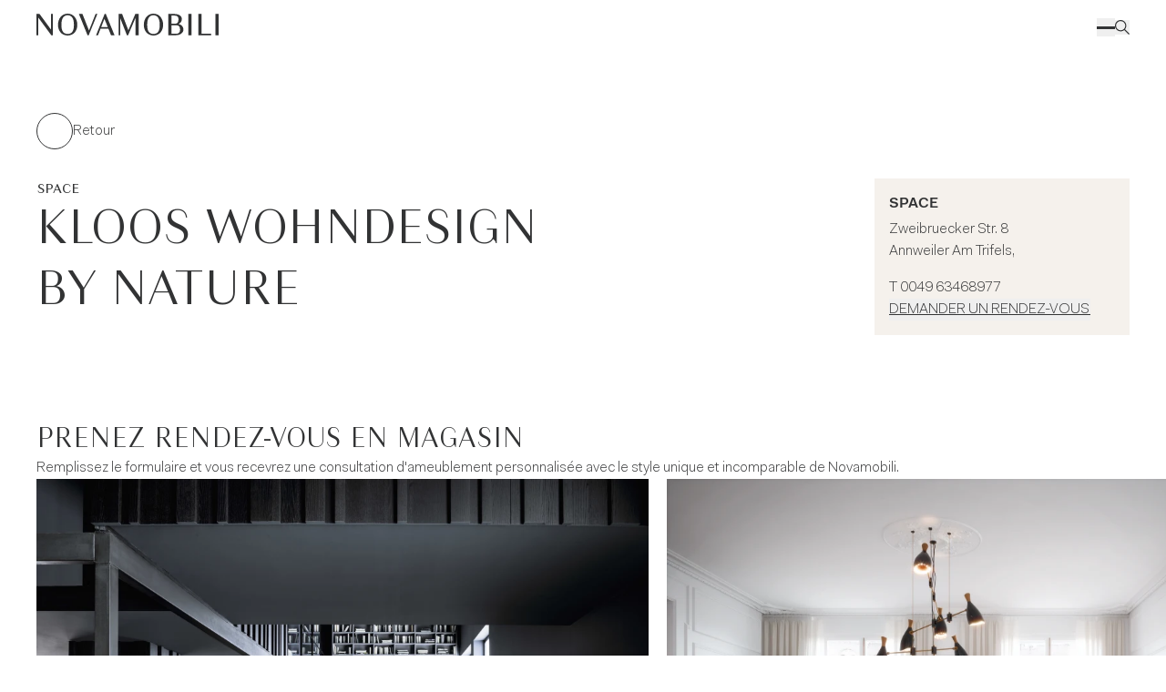

--- FILE ---
content_type: text/html; charset=UTF-8
request_url: https://www.novamobili.it/fr/stores/kloos-wohndesign-by-nature
body_size: 21379
content:
<!DOCTYPE html><html lang="fr" data-astro-transition-scope="astro-bnwks4ey-1"> <head><meta charset="utf-8"><title>Kloos Wohndesign By Nature</title><link rel="canonical" href="https://www.novamobili.it/fr/stores/kloos-wohndesign-by-nature"><meta name="robots" content="noindex, nofollow"><link rel="icon" type="image/x-icon" href="/favicon.ico"><meta name="viewport" content="width=device-width, initial-scale=1"><meta name="format-detection" content="telephone=no"><!-- Google Tag Manager --><!-- <script type="text/javascript">
      (function (w, d, s, l, i) {
        w[l] = w[l] || [];
        w[l].push({ "gtm.start": new Date().getTime(), event: "gtm.js" });
        var f = d.getElementsByTagName(s)[0],
          j = d.createElement(s),
          dl = l != "dataLayer" ? "&l=" + l : "";
        j.async = true;
        j.src = "https://www.googletagmanager.com/gtm.js?id=" + i + dl;
        f.parentNode.insertBefore(j, f);
      })(window, document, "script", "dataLayer", "GTM-TCXV85L");
    </script> --><!-- End Google Tag Manager --><!-- Server Side - Google Tag Manager --><script>
      window.dataLayer = window.dataLayer || [];
      (function (w, d, s, l, i) {
        w[l] = w[l] || [];
        w[l].push({ "gtm.start": new Date().getTime(), event: "gtm.js" });
        var f = d.getElementsByTagName(s)[0],
          j = d.createElement(s),
          dl = l != "dataLayer" ? "&l=" + l : "";
        j.async = true;
        j.src = "https://analytics.novamobili.it/gtm.js?id=" + i + dl;
        f.parentNode.insertBefore(j, f);
      })(window, document, "script", "dataLayer", "GTM-TCXV85L");
    </script><!-- End Google Tag Manager --><meta name="astro-view-transitions-enabled" content="true"><meta name="astro-view-transitions-fallback" content="animate"><script type="module" src="/_astro/ClientRouter.astro_astro_type_script_index_0_lang.BScVxmeO.js"></script><style>.astro-loading-indicator {
  pointer-events: none;
  background-color: #323334;
  position: fixed;
  z-index: 1031;
  top: 0;
  left: 0;
  width: 100%;
  height: 4px;
  transition: transform 300ms ease-out, opacity 150ms 150ms ease-in;
	transform: translate3d(0, 0, 0) scaleX(var(--progress, 0));
  transform-origin: 0;
}

[dir="rtl"] .astro-loading-indicator {
  transform-origin: 100% 0;
}
</style><script>(function(){const className = "astro-loading-indicator";
const animationDuration = 300;
const threshold = 200;

(() => {
  let progress = 0.25
  let opacity = 0
  /** @type {number | undefined} */
  let trickleInterval = undefined
  /** @type {number | undefined} */
  let thresholdTimeout = undefined;

  const element = document.createElement("div")
  element.classList.add(className)
  element.ariaHidden = "true"

  /** @param {typeof progress} _progress */
  const setProgress = (_progress) => {
    progress = _progress
    element.style.setProperty('--progress', String(progress))
  }

  /** @param {typeof opacity} _opacity */
  const setOpacity = (_opacity) => {
    opacity = _opacity
    element.style.setProperty('opacity', String(opacity))
  }

  setOpacity(opacity)

  document.addEventListener("DOMContentLoaded", () => {
    document.body.prepend(element)
  })

  document.addEventListener("astro:before-preparation", () => {
    thresholdTimeout = setTimeout(() => {
      setOpacity(1)
      trickleInterval = window.setInterval(() => {
        setProgress(progress + Math.random() * 0.03)
      }, animationDuration)
    }, threshold)
  })

  document.addEventListener("astro:before-swap", (ev) => {
    if (!thresholdTimeout) {
      return
    }
    window.clearTimeout(thresholdTimeout)

    ev.newDocument.body.prepend(element)
    window.clearInterval(trickleInterval)
    trickleInterval = undefined

    setProgress(1)
    window.setTimeout(() => {
      setOpacity(0)
    }, animationDuration / 2)

    window.setTimeout(() => {
      setProgress(0.25)
    }, animationDuration * 2)
  })
})()
})();</script><link rel="stylesheet" href="/_astro/_azienda_.CxcaxnSD.css">
<link rel="stylesheet" href="/_astro/_design_.DV8PrLMj.css">
<style>.mapboxgl-ctrl-geocoder,.mapboxgl-ctrl-geocoder *,.mapboxgl-ctrl-geocoder *:after,.mapboxgl-ctrl-geocoder *:before{box-sizing:border-box}.mapboxgl-ctrl-geocoder{font-size:18px;line-height:24px;font-family:Open Sans,-apple-system,BlinkMacSystemFont,Helvetica Neue,Arial,Helvetica,sans-serif;position:relative;background-color:#fff;width:100%;min-width:240px;z-index:1;border-radius:4px;transition:width .25s,min-width .25s}.mapboxgl-ctrl-geocoder--input{font:inherit;width:100%;border:0;background-color:transparent;margin:0;height:50px;color:#404040;color:#000000bf;padding:6px 45px;text-overflow:ellipsis;white-space:nowrap;overflow:hidden}.mapboxgl-ctrl-geocoder--input::-ms-clear{display:none}.mapboxgl-ctrl-geocoder--input:focus{color:#404040;color:#000000bf;outline:0;box-shadow:none;outline:thin dotted}.mapboxgl-ctrl-geocoder .mapboxgl-ctrl-geocoder--pin-right>*{z-index:2;position:absolute;right:8px;top:7px;display:none}.mapboxgl-ctrl-geocoder,.mapboxgl-ctrl-geocoder .suggestions{box-shadow:0 0 10px 2px #0000001a}.mapboxgl-ctrl-geocoder.mapboxgl-ctrl-geocoder--collapsed{width:50px;min-width:50px;transition:width .25s,min-width .25s}.mapboxgl-ctrl-geocoder .suggestions{background-color:#fff;border-radius:4px;left:0;list-style:none;margin:0;padding:0;position:absolute;width:100%;top:110%;top:calc(100% + 6px);z-index:1000;overflow:hidden;font-size:15px}.mapboxgl-ctrl-bottom-left .suggestions,.mapboxgl-ctrl-bottom-right .suggestions{top:auto;bottom:100%}.mapboxgl-ctrl-geocoder .suggestions>li>a{cursor:default;display:block;padding:6px 12px;color:#404040}.mapboxgl-ctrl-geocoder .suggestions>.active>a,.mapboxgl-ctrl-geocoder .suggestions>li>a:hover{color:#404040;background-color:#f3f3f3;text-decoration:none;cursor:pointer}.mapboxgl-ctrl-geocoder--suggestion-title{font-weight:700}.mapboxgl-ctrl-geocoder--suggestion-title,.mapboxgl-ctrl-geocoder--suggestion-address{text-overflow:ellipsis;overflow:hidden;white-space:nowrap}.mapboxgl-ctrl-geocoder--icon{display:inline-block;vertical-align:middle;speak:none;fill:#757575;top:15px}.mapboxgl-ctrl-geocoder--icon-search{position:absolute;top:13px;left:12px;width:23px;height:23px}.mapboxgl-ctrl-geocoder--button{padding:0;margin:0;border:none;cursor:pointer;background:#fff;line-height:1}.mapboxgl-ctrl-geocoder--icon-close{width:20px;height:20px;margin-top:8px;margin-right:3px}.mapboxgl-ctrl-geocoder--button:hover .mapboxgl-ctrl-geocoder--icon-close{fill:#909090}.mapboxgl-ctrl-geocoder--icon-geolocate{width:22px;height:22px;margin-top:6px;margin-right:3px}.mapboxgl-ctrl-geocoder--icon-loading{width:26px;height:26px;margin-top:5px;margin-right:0;animation:rotate .8s infinite cubic-bezier(.45,.05,.55,.95)}.mapboxgl-ctrl-geocoder--powered-by{display:block;float:left;padding:6px 12px 9px;font-size:13px}.mapboxgl-ctrl-geocoder--powered-by a{color:#909090}.mapboxgl-ctrl-geocoder--powered-by a:not(:hover){text-decoration:none}@keyframes rotate{0%{transform:rotate(0)}to{transform:rotate(360deg)}}@media screen and (min-width: 640px){.mapboxgl-ctrl-geocoder.mapboxgl-ctrl-geocoder--collapsed{width:36px;min-width:36px}.mapboxgl-ctrl-geocoder{width:33.3333%;font-size:15px;line-height:20px;max-width:360px}.mapboxgl-ctrl-geocoder .suggestions{font-size:13px}.mapboxgl-ctrl-geocoder--icon{top:8px}.mapboxgl-ctrl-geocoder--icon-close{width:16px;height:16px;margin-top:3px;margin-right:0}.mapboxgl-ctrl-geocoder--icon-geolocate{width:18px;height:18px;margin-top:2px;margin-right:0}.mapboxgl-ctrl-geocoder--icon-search{left:7px;width:20px;height:20px}.mapboxgl-ctrl-geocoder--input{height:36px;padding:6px 35px}.mapboxgl-ctrl-geocoder--icon-loading{width:26px;height:26px;margin-top:-2px;margin-right:-5px}.mapbox-gl-geocoder--error{color:#909090;padding:6px 12px;font-size:16px;text-align:center}.mapboxgl-ctrl-geocoder--powered-by{font-size:11px!important}}
.fade-enter-active,.fade-leave-active{transition:opacity .3s ease-in-out}.fade-enter-from,.fade-leave-to{opacity:0}
</style><style>[data-astro-transition-scope="astro-bnwks4ey-1"] { view-transition-name: astro-bnwks4ey-1; }@layer astro { ::view-transition-old(astro-bnwks4ey-1) { 
	animation-duration: 180ms;
	animation-timing-function: cubic-bezier(0.76, 0, 0.24, 1);
	animation-fill-mode: both;
	animation-name: astroFadeOut; }::view-transition-new(astro-bnwks4ey-1) { 
	animation-duration: 180ms;
	animation-timing-function: cubic-bezier(0.76, 0, 0.24, 1);
	animation-fill-mode: both;
	animation-name: astroFadeIn; }[data-astro-transition=back]::view-transition-old(astro-bnwks4ey-1) { 
	animation-duration: 180ms;
	animation-timing-function: cubic-bezier(0.76, 0, 0.24, 1);
	animation-fill-mode: both;
	animation-name: astroFadeOut; }[data-astro-transition=back]::view-transition-new(astro-bnwks4ey-1) { 
	animation-duration: 180ms;
	animation-timing-function: cubic-bezier(0.76, 0, 0.24, 1);
	animation-fill-mode: both;
	animation-name: astroFadeIn; } }[data-astro-transition-fallback="old"] [data-astro-transition-scope="astro-bnwks4ey-1"],
			[data-astro-transition-fallback="old"][data-astro-transition-scope="astro-bnwks4ey-1"] { 
	animation-duration: 180ms;
	animation-timing-function: cubic-bezier(0.76, 0, 0.24, 1);
	animation-fill-mode: both;
	animation-name: astroFadeOut; }[data-astro-transition-fallback="new"] [data-astro-transition-scope="astro-bnwks4ey-1"],
			[data-astro-transition-fallback="new"][data-astro-transition-scope="astro-bnwks4ey-1"] { 
	animation-duration: 180ms;
	animation-timing-function: cubic-bezier(0.76, 0, 0.24, 1);
	animation-fill-mode: both;
	animation-name: astroFadeIn; }[data-astro-transition=back][data-astro-transition-fallback="old"] [data-astro-transition-scope="astro-bnwks4ey-1"],
			[data-astro-transition=back][data-astro-transition-fallback="old"][data-astro-transition-scope="astro-bnwks4ey-1"] { 
	animation-duration: 180ms;
	animation-timing-function: cubic-bezier(0.76, 0, 0.24, 1);
	animation-fill-mode: both;
	animation-name: astroFadeOut; }[data-astro-transition=back][data-astro-transition-fallback="new"] [data-astro-transition-scope="astro-bnwks4ey-1"],
			[data-astro-transition=back][data-astro-transition-fallback="new"][data-astro-transition-scope="astro-bnwks4ey-1"] { 
	animation-duration: 180ms;
	animation-timing-function: cubic-bezier(0.76, 0, 0.24, 1);
	animation-fill-mode: both;
	animation-name: astroFadeIn; }</style></head> <body>  <!-- Google Tag Manager (noscript) --> <!-- <noscript
      ><iframe
        src="https://www.googletagmanager.com/ns.html?id=GTM-TCXV85L"
        height="0"
        width="0"
        style="display:none;visibility:hidden"></iframe></noscript
    > --> <!-- End Google Tag Manager (noscript) --> <!-- Server Side - Google Tag Manager (noscript) --> <noscript><iframe src="https://analytics.novamobili.it/ns.html?id=GTM-TCXV85L" height="0" width="0" style="display:none;visibility:hidden"></iframe></noscript> <!-- End Google Tag Manager (noscript) --> <div id="__page"> <!-- <Header /> --> <style>astro-island,astro-slot,astro-static-slot{display:contents}</style><script>(()=>{var e=async t=>{await(await t())()};(self.Astro||(self.Astro={})).load=e;window.dispatchEvent(new Event("astro:load"));})();;(()=>{var A=Object.defineProperty;var g=(i,o,a)=>o in i?A(i,o,{enumerable:!0,configurable:!0,writable:!0,value:a}):i[o]=a;var d=(i,o,a)=>g(i,typeof o!="symbol"?o+"":o,a);{let i={0:t=>m(t),1:t=>a(t),2:t=>new RegExp(t),3:t=>new Date(t),4:t=>new Map(a(t)),5:t=>new Set(a(t)),6:t=>BigInt(t),7:t=>new URL(t),8:t=>new Uint8Array(t),9:t=>new Uint16Array(t),10:t=>new Uint32Array(t),11:t=>1/0*t},o=t=>{let[l,e]=t;return l in i?i[l](e):void 0},a=t=>t.map(o),m=t=>typeof t!="object"||t===null?t:Object.fromEntries(Object.entries(t).map(([l,e])=>[l,o(e)]));class y extends HTMLElement{constructor(){super(...arguments);d(this,"Component");d(this,"hydrator");d(this,"hydrate",async()=>{var b;if(!this.hydrator||!this.isConnected)return;let e=(b=this.parentElement)==null?void 0:b.closest("astro-island[ssr]");if(e){e.addEventListener("astro:hydrate",this.hydrate,{once:!0});return}let c=this.querySelectorAll("astro-slot"),n={},h=this.querySelectorAll("template[data-astro-template]");for(let r of h){let s=r.closest(this.tagName);s!=null&&s.isSameNode(this)&&(n[r.getAttribute("data-astro-template")||"default"]=r.innerHTML,r.remove())}for(let r of c){let s=r.closest(this.tagName);s!=null&&s.isSameNode(this)&&(n[r.getAttribute("name")||"default"]=r.innerHTML)}let p;try{p=this.hasAttribute("props")?m(JSON.parse(this.getAttribute("props"))):{}}catch(r){let s=this.getAttribute("component-url")||"<unknown>",v=this.getAttribute("component-export");throw v&&(s+=` (export ${v})`),console.error(`[hydrate] Error parsing props for component ${s}`,this.getAttribute("props"),r),r}let u;await this.hydrator(this)(this.Component,p,n,{client:this.getAttribute("client")}),this.removeAttribute("ssr"),this.dispatchEvent(new CustomEvent("astro:hydrate"))});d(this,"unmount",()=>{this.isConnected||this.dispatchEvent(new CustomEvent("astro:unmount"))})}disconnectedCallback(){document.removeEventListener("astro:after-swap",this.unmount),document.addEventListener("astro:after-swap",this.unmount,{once:!0})}connectedCallback(){if(!this.hasAttribute("await-children")||document.readyState==="interactive"||document.readyState==="complete")this.childrenConnectedCallback();else{let e=()=>{document.removeEventListener("DOMContentLoaded",e),c.disconnect(),this.childrenConnectedCallback()},c=new MutationObserver(()=>{var n;((n=this.lastChild)==null?void 0:n.nodeType)===Node.COMMENT_NODE&&this.lastChild.nodeValue==="astro:end"&&(this.lastChild.remove(),e())});c.observe(this,{childList:!0}),document.addEventListener("DOMContentLoaded",e)}}async childrenConnectedCallback(){let e=this.getAttribute("before-hydration-url");e&&await import(e),this.start()}async start(){let e=JSON.parse(this.getAttribute("opts")),c=this.getAttribute("client");if(Astro[c]===void 0){window.addEventListener(`astro:${c}`,()=>this.start(),{once:!0});return}try{await Astro[c](async()=>{let n=this.getAttribute("renderer-url"),[h,{default:p}]=await Promise.all([import(this.getAttribute("component-url")),n?import(n):()=>()=>{}]),u=this.getAttribute("component-export")||"default";if(!u.includes("."))this.Component=h[u];else{this.Component=h;for(let f of u.split("."))this.Component=this.Component[f]}return this.hydrator=p,this.hydrate},e,this)}catch(n){console.error(`[astro-island] Error hydrating ${this.getAttribute("component-url")}`,n)}}attributeChangedCallback(){this.hydrate()}}d(y,"observedAttributes",["props"]),customElements.get("astro-island")||customElements.define("astro-island",y)}})();</script><astro-island uid="Z2o6Weo" prefix="v3" component-url="/_astro/index.CLwE1qAm.js" component-export="default" renderer-url="/_astro/client.1kl5C6er.js" props="{&quot;categories&quot;:[1,[[0,{&quot;id&quot;:[0,&quot;cG9zdDo1NDk4Mg==&quot;],&quot;parentId&quot;:[0,null],&quot;label&quot;:[0,&quot;Armoires&quot;],&quot;url&quot;:[0,&quot;https://dashboard.novamobili.it/fr/product-category/armoires/&quot;],&quot;connectedObject&quot;:[0,{&quot;id&quot;:[0,&quot;dGVybTo4NTQz&quot;],&quot;name&quot;:[0,&quot;Armoires&quot;],&quot;slug&quot;:[0,&quot;armoires&quot;]}],&quot;children&quot;:[1,[[0,{&quot;id&quot;:[0,&quot;cG9zdDo1NzQ3&quot;],&quot;parentId&quot;:[0,&quot;cG9zdDo1NDk4Mg==&quot;],&quot;label&quot;:[0,&quot;Armoires à portes battantes&quot;],&quot;url&quot;:[0,&quot;https://dashboard.novamobili.it/fr/product-category/armoires-a-porte-battantes/&quot;],&quot;connectedObject&quot;:[0,{&quot;id&quot;:[0,&quot;dGVybToyNjQ=&quot;],&quot;name&quot;:[0,&quot;Armoires à portes battantes&quot;],&quot;slug&quot;:[0,&quot;armoires-a-porte-battantes&quot;]}]}],[0,{&quot;id&quot;:[0,&quot;cG9zdDo1NzQ4&quot;],&quot;parentId&quot;:[0,&quot;cG9zdDo1NDk4Mg==&quot;],&quot;label&quot;:[0,&quot;Armoires à portes coulissantes&quot;],&quot;url&quot;:[0,&quot;https://dashboard.novamobili.it/fr/product-category/armoires-a-portes-coulissante/&quot;],&quot;connectedObject&quot;:[0,{&quot;id&quot;:[0,&quot;dGVybTo2Mjk=&quot;],&quot;name&quot;:[0,&quot;Armoires à portes coulissantes&quot;],&quot;slug&quot;:[0,&quot;armoires-a-portes-coulissante&quot;]}]}],[0,{&quot;id&quot;:[0,&quot;cG9zdDo1NzQ5&quot;],&quot;parentId&quot;:[0,&quot;cG9zdDo1NDk4Mg==&quot;],&quot;label&quot;:[0,&quot;Armoires à porte coulissante coplanaire&quot;],&quot;url&quot;:[0,&quot;https://dashboard.novamobili.it/fr/product-category/porte-coulissante-coplanaire/&quot;],&quot;connectedObject&quot;:[0,{&quot;id&quot;:[0,&quot;dGVybTo2MzE=&quot;],&quot;name&quot;:[0,&quot;Portes coulissantes coplanaires&quot;],&quot;slug&quot;:[0,&quot;porte-coulissante-coplanaire&quot;]}]}],[0,{&quot;id&quot;:[0,&quot;cG9zdDo1NzUx&quot;],&quot;parentId&quot;:[0,&quot;cG9zdDo1NDk4Mg==&quot;],&quot;label&quot;:[0,&quot;Accessoires pour armoires&quot;],&quot;url&quot;:[0,&quot;https://dashboard.novamobili.it/fr/product-category/accessoires-pour-armoires/&quot;],&quot;connectedObject&quot;:[0,{&quot;id&quot;:[0,&quot;dGVybTo2MDk=&quot;],&quot;name&quot;:[0,&quot;Accessoires pour armoires&quot;],&quot;slug&quot;:[0,&quot;accessoires-pour-armoires&quot;]}]}],[0,{&quot;id&quot;:[0,&quot;cG9zdDo1NzUz&quot;],&quot;parentId&quot;:[0,&quot;cG9zdDo1NDk4Mg==&quot;],&quot;label&quot;:[0,&quot;Dressings&quot;],&quot;url&quot;:[0,&quot;https://dashboard.novamobili.it/fr/product-category/dressings/&quot;],&quot;connectedObject&quot;:[0,{&quot;id&quot;:[0,&quot;dGVybTo2MjE=&quot;],&quot;name&quot;:[0,&quot;Dressings&quot;],&quot;slug&quot;:[0,&quot;dressings&quot;]}]}]]]}],[0,{&quot;id&quot;:[0,&quot;cG9zdDo1NzUy&quot;],&quot;parentId&quot;:[0,null],&quot;label&quot;:[0,&quot;Chambre&quot;],&quot;url&quot;:[0,&quot;#&quot;],&quot;connectedObject&quot;:[0,null],&quot;children&quot;:[1,[[0,{&quot;id&quot;:[0,&quot;cG9zdDo1NzU1&quot;],&quot;parentId&quot;:[0,&quot;cG9zdDo1NzUy&quot;],&quot;label&quot;:[0,&quot;Lits&quot;],&quot;url&quot;:[0,&quot;https://dashboard.novamobili.it/fr/product-category/lits/&quot;],&quot;connectedObject&quot;:[0,{&quot;id&quot;:[0,&quot;dGVybTo2MDM=&quot;],&quot;name&quot;:[0,&quot;Lits&quot;],&quot;slug&quot;:[0,&quot;lits&quot;]}]}],[0,{&quot;id&quot;:[0,&quot;cG9zdDo1NzU2&quot;],&quot;parentId&quot;:[0,&quot;cG9zdDo1NzUy&quot;],&quot;label&quot;:[0,&quot;Têtes de lit&quot;],&quot;url&quot;:[0,&quot;https://dashboard.novamobili.it/fr/product-category/tetes-de-lit/&quot;],&quot;connectedObject&quot;:[0,{&quot;id&quot;:[0,&quot;dGVybTo2NDU=&quot;],&quot;name&quot;:[0,&quot;Têtes de lit&quot;],&quot;slug&quot;:[0,&quot;tetes-de-lit&quot;]}]}],[0,{&quot;id&quot;:[0,&quot;cG9zdDo1NzU0&quot;],&quot;parentId&quot;:[0,&quot;cG9zdDo1NzUy&quot;],&quot;label&quot;:[0,&quot;Éléments à tiroirs et chevets&quot;],&quot;url&quot;:[0,&quot;https://dashboard.novamobili.it/fr/product-category/elements-a-tiroirs-et-chevets/&quot;],&quot;connectedObject&quot;:[0,{&quot;id&quot;:[0,&quot;dGVybTo2MDU=&quot;],&quot;name&quot;:[0,&quot;Éléments à tiroirs et chevets&quot;],&quot;slug&quot;:[0,&quot;elements-a-tiroirs-et-chevets&quot;]}]}]]]}],[0,{&quot;id&quot;:[0,&quot;cG9zdDo1NzU3&quot;],&quot;parentId&quot;:[0,null],&quot;label&quot;:[0,&quot;Canapés et fauteuils&quot;],&quot;url&quot;:[0,&quot;#&quot;],&quot;connectedObject&quot;:[0,null],&quot;children&quot;:[1,[[0,{&quot;id&quot;:[0,&quot;cG9zdDo1NzU4&quot;],&quot;parentId&quot;:[0,&quot;cG9zdDo1NzU3&quot;],&quot;label&quot;:[0,&quot;Canapés&quot;],&quot;url&quot;:[0,&quot;https://dashboard.novamobili.it/fr/product-category/canapes/&quot;],&quot;connectedObject&quot;:[0,{&quot;id&quot;:[0,&quot;dGVybTo2Mzk=&quot;],&quot;name&quot;:[0,&quot;Canapés&quot;],&quot;slug&quot;:[0,&quot;canapes&quot;]}]}],[0,{&quot;id&quot;:[0,&quot;cG9zdDo1NzU5&quot;],&quot;parentId&quot;:[0,&quot;cG9zdDo1NzU3&quot;],&quot;label&quot;:[0,&quot;Fauteuils&quot;],&quot;url&quot;:[0,&quot;https://dashboard.novamobili.it/fr/product-category/fauteuils/&quot;],&quot;connectedObject&quot;:[0,{&quot;id&quot;:[0,&quot;dGVybTo2Mzc=&quot;],&quot;name&quot;:[0,&quot;Fauteuils&quot;],&quot;slug&quot;:[0,&quot;fauteuils&quot;]}]}],[0,{&quot;id&quot;:[0,&quot;cG9zdDo1NzYw&quot;],&quot;parentId&quot;:[0,&quot;cG9zdDo1NzU3&quot;],&quot;label&quot;:[0,&quot;Poufs&quot;],&quot;url&quot;:[0,&quot;https://dashboard.novamobili.it/fr/product-category/poufs/&quot;],&quot;connectedObject&quot;:[0,{&quot;id&quot;:[0,&quot;dGVybTo2MzM=&quot;],&quot;name&quot;:[0,&quot;Poufs&quot;],&quot;slug&quot;:[0,&quot;poufs&quot;]}]}]]]}],[0,{&quot;id&quot;:[0,&quot;cG9zdDo1NzYx&quot;],&quot;parentId&quot;:[0,null],&quot;label&quot;:[0,&quot;Sièges&quot;],&quot;url&quot;:[0,&quot;#&quot;],&quot;connectedObject&quot;:[0,null],&quot;children&quot;:[1,[[0,{&quot;id&quot;:[0,&quot;cG9zdDo1NzYz&quot;],&quot;parentId&quot;:[0,&quot;cG9zdDo1NzYx&quot;],&quot;label&quot;:[0,&quot;Chaises&quot;],&quot;url&quot;:[0,&quot;https://dashboard.novamobili.it/fr/product-category/chaises/&quot;],&quot;connectedObject&quot;:[0,{&quot;id&quot;:[0,&quot;dGVybTo2MTU=&quot;],&quot;name&quot;:[0,&quot;Chaises&quot;],&quot;slug&quot;:[0,&quot;chaises&quot;]}]}]]]}],[0,{&quot;id&quot;:[0,&quot;cG9zdDo1NzY0&quot;],&quot;parentId&quot;:[0,null],&quot;label&quot;:[0,&quot;Compléments&quot;],&quot;url&quot;:[0,&quot;#&quot;],&quot;connectedObject&quot;:[0,null],&quot;children&quot;:[1,[[0,{&quot;id&quot;:[0,&quot;cG9zdDo1NzY2&quot;],&quot;parentId&quot;:[0,&quot;cG9zdDo1NzY0&quot;],&quot;label&quot;:[0,&quot;Étagères&quot;],&quot;url&quot;:[0,&quot;https://dashboard.novamobili.it/fr/product-category/etageres/&quot;],&quot;connectedObject&quot;:[0,{&quot;id&quot;:[0,&quot;dGVybTo2MDc=&quot;],&quot;name&quot;:[0,&quot;Étagères&quot;],&quot;slug&quot;:[0,&quot;etageres&quot;]}]}],[0,{&quot;id&quot;:[0,&quot;cG9zdDo1NzA0MQ==&quot;],&quot;parentId&quot;:[0,&quot;cG9zdDo1NzY0&quot;],&quot;label&quot;:[0,&quot;Accessoires&quot;],&quot;url&quot;:[0,&quot;https://dashboard.novamobili.it/fr/product-category/accessoires/&quot;],&quot;connectedObject&quot;:[0,{&quot;id&quot;:[0,&quot;dGVybTo2MTE=&quot;],&quot;name&quot;:[0,&quot;Accessoires&quot;],&quot;slug&quot;:[0,&quot;accessoires&quot;]}]}],[0,{&quot;id&quot;:[0,&quot;cG9zdDo1NzY1&quot;],&quot;parentId&quot;:[0,&quot;cG9zdDo1NzY0&quot;],&quot;label&quot;:[0,&quot;Bureaux et consoles&quot;],&quot;url&quot;:[0,&quot;https://dashboard.novamobili.it/fr/product-category/bureaux-et-consoles/&quot;],&quot;connectedObject&quot;:[0,{&quot;id&quot;:[0,&quot;dGVybTo2MjU=&quot;],&quot;name&quot;:[0,&quot;Bureaux et consoles&quot;],&quot;slug&quot;:[0,&quot;bureaux-et-consoles&quot;]}]}],[0,{&quot;id&quot;:[0,&quot;cG9zdDo1NDk4Mw==&quot;],&quot;parentId&quot;:[0,&quot;cG9zdDo1NzY0&quot;],&quot;label&quot;:[0,&quot;Miroirs&quot;],&quot;url&quot;:[0,&quot;https://dashboard.novamobili.it/fr/product-category/miroirs/&quot;],&quot;connectedObject&quot;:[0,{&quot;id&quot;:[0,&quot;dGVybTo2MTk=&quot;],&quot;name&quot;:[0,&quot;Miroirs&quot;],&quot;slug&quot;:[0,&quot;miroirs&quot;]}]}]]]}],[0,{&quot;id&quot;:[0,&quot;cG9zdDo1NzY3&quot;],&quot;parentId&quot;:[0,null],&quot;label&quot;:[0,&quot;Tables&quot;],&quot;url&quot;:[0,&quot;#&quot;],&quot;connectedObject&quot;:[0,null],&quot;children&quot;:[1,[[0,{&quot;id&quot;:[0,&quot;cG9zdDo1NzY4&quot;],&quot;parentId&quot;:[0,&quot;cG9zdDo1NzY3&quot;],&quot;label&quot;:[0,&quot;Tables&quot;],&quot;url&quot;:[0,&quot;https://dashboard.novamobili.it/fr/product-category/tables/&quot;],&quot;connectedObject&quot;:[0,{&quot;id&quot;:[0,&quot;dGVybTo2MjM=&quot;],&quot;name&quot;:[0,&quot;Tables&quot;],&quot;slug&quot;:[0,&quot;tables&quot;]}]}],[0,{&quot;id&quot;:[0,&quot;cG9zdDo1NzY5&quot;],&quot;parentId&quot;:[0,&quot;cG9zdDo1NzY3&quot;],&quot;label&quot;:[0,&quot;Tables à rallonges&quot;],&quot;url&quot;:[0,&quot;https://dashboard.novamobili.it/fr/product-category/tables-a-rallonges/&quot;],&quot;connectedObject&quot;:[0,{&quot;id&quot;:[0,&quot;dGVybTo2NDE=&quot;],&quot;name&quot;:[0,&quot;Tables à rallonges&quot;],&quot;slug&quot;:[0,&quot;tables-a-rallonges&quot;]}]}],[0,{&quot;id&quot;:[0,&quot;cG9zdDo1Nzcw&quot;],&quot;parentId&quot;:[0,&quot;cG9zdDo1NzY3&quot;],&quot;label&quot;:[0,&quot;Tables basses&quot;],&quot;url&quot;:[0,&quot;https://dashboard.novamobili.it/fr/product-category/tables-basses/&quot;],&quot;connectedObject&quot;:[0,{&quot;id&quot;:[0,&quot;dGVybTo2Mjc=&quot;],&quot;name&quot;:[0,&quot;Tables basses&quot;],&quot;slug&quot;:[0,&quot;tables-basses&quot;]}]}]]]}],[0,{&quot;id&quot;:[0,&quot;cG9zdDo1Nzcx&quot;],&quot;parentId&quot;:[0,null],&quot;label&quot;:[0,&quot;Rangement et organisation&quot;],&quot;url&quot;:[0,&quot;#&quot;],&quot;connectedObject&quot;:[0,null],&quot;children&quot;:[1,[[0,{&quot;id&quot;:[0,&quot;cG9zdDo2MDYyNw==&quot;],&quot;parentId&quot;:[0,&quot;cG9zdDo1Nzcx&quot;],&quot;label&quot;:[0,&quot;Buffets&quot;],&quot;url&quot;:[0,&quot;https://dashboard.novamobili.it/fr/product-category/buffets/&quot;],&quot;connectedObject&quot;:[0,{&quot;id&quot;:[0,&quot;dGVybTo2MTc=&quot;],&quot;name&quot;:[0,&quot;Buffets&quot;],&quot;slug&quot;:[0,&quot;buffets&quot;]}]}],[0,{&quot;id&quot;:[0,&quot;cG9zdDo1Nzcz&quot;],&quot;parentId&quot;:[0,&quot;cG9zdDo1Nzcx&quot;],&quot;label&quot;:[0,&quot;Bibliothèques&quot;],&quot;url&quot;:[0,&quot;https://dashboard.novamobili.it/fr/product-category/bibliotheques/&quot;],&quot;connectedObject&quot;:[0,{&quot;id&quot;:[0,&quot;dGVybTo2NDM=&quot;],&quot;name&quot;:[0,&quot;Bibliothèques&quot;],&quot;slug&quot;:[0,&quot;bibliotheques&quot;]}]}],[0,{&quot;id&quot;:[0,&quot;cG9zdDo1Nzc1&quot;],&quot;parentId&quot;:[0,&quot;cG9zdDo1Nzcx&quot;],&quot;label&quot;:[0,&quot;Rangements&quot;],&quot;url&quot;:[0,&quot;https://dashboard.novamobili.it/fr/product-category/rangements/&quot;],&quot;connectedObject&quot;:[0,{&quot;id&quot;:[0,&quot;dGVybTo2MzU=&quot;],&quot;name&quot;:[0,&quot;Rangements&quot;],&quot;slug&quot;:[0,&quot;rangements&quot;]}]}],[0,{&quot;id&quot;:[0,&quot;cG9zdDo1Nzc0&quot;],&quot;parentId&quot;:[0,&quot;cG9zdDo1Nzcx&quot;],&quot;label&quot;:[0,&quot;Ensemble mural&quot;],&quot;url&quot;:[0,&quot;https://dashboard.novamobili.it/fr/product-category/ensemble-mural/&quot;],&quot;connectedObject&quot;:[0,{&quot;id&quot;:[0,&quot;dGVybTo2MTM=&quot;],&quot;name&quot;:[0,&quot;Ensemble mural&quot;],&quot;slug&quot;:[0,&quot;ensemble-mural&quot;]}]}]]]}]]],&quot;ambients&quot;:[1,[[0,{&quot;id&quot;:[0,&quot;dGVybTozOTQ1&quot;],&quot;data&quot;:[0,{&quot;id&quot;:[0,&quot;dGVybTozOTQ1&quot;],&quot;name&quot;:[0,&quot;Séjour&quot;],&quot;slug&quot;:[0,&quot;sejour&quot;],&quot;description&quot;:[0,&quot;L’&lt;strong&gt;aménagement d’un séjour moderne&lt;/strong&gt; représente une occasion unique pour élever son propre espace de vie à un nouveau niveau d’élégance et de fonctionnalité. Caractérisé par des lignes épurées, par une palette de couleurs neutres et par une esthétique minimaliste, ce style offre une ambiance chaleureuse et contemporaine, parfait pour refléter un goût sophistiqué. Choisir un &lt;strong&gt;séjour contemporain&lt;/strong&gt;, c&#39;est opter pour l&#39;innovation afin de créer un espace où le confort va de pair avec l&#39;esthétique.\r\n\r\nL’agencement d’un séjour moderne n’est pas seulement une question de tendances, mais un moyen d’améliorer la qualité du quotidien. L’utilisation de matériaux durables et de meubles aux formes contemporaines, comme les &lt;a href=\&quot;/fr/canapes\&quot;&gt;canapés design&lt;/a&gt;, permet d’optimiser l’espace sans renoncer au confort. L’ajout de &lt;a href=\&quot;/fr/fauteuils\&quot; target=\&quot;_blank\&quot;&gt;fauteuils design&lt;/a&gt; contribue également à mettre en valeur la pièce, en offrant un équilibre parfait entre praticité et élégance. Les meubles de séjour contemporains permettent d’exprimer sa propre personnalité à travers des choix raffinés et de rendre unique et mémorable chaque instant passé chez soi.&quot;],&quot;seo&quot;:[0,{&quot;title&quot;:[0,&quot;Séjours modernes : aménagement et meubles pour votre séjour&quot;],&quot;description&quot;:[0,&quot;Découvrez le mobilier de Novamobili pour des séjours modernes et contemporains. Élégance et fonctionnalité qui transformeront votre séjour en un espace unique.&quot;],&quot;ogTitle&quot;:[0,&quot;Séjours modernes : aménagement et meubles pour votre séjour&quot;],&quot;ogDescription&quot;:[0,&quot;Découvrez le mobilier de Novamobili pour des séjours modernes et contemporains. Élégance et fonctionnalité qui transformeront votre séjour en un espace unique.&quot;],&quot;ogType&quot;:[0,&quot;article&quot;],&quot;ogSiteName&quot;:[0,&quot;Novamobili&quot;],&quot;ogImage&quot;:[0,null]}],&quot;content&quot;:[0,{&quot;categories&quot;:[0,{&quot;nodes&quot;:[1,[[0,{&quot;id&quot;:[0,&quot;dGVybTo2Mzk=&quot;],&quot;name&quot;:[0,&quot;Canapés&quot;]}],[0,{&quot;id&quot;:[0,&quot;dGVybTo2Mzc=&quot;],&quot;name&quot;:[0,&quot;Fauteuils&quot;]}],[0,{&quot;id&quot;:[0,&quot;dGVybTo2MzM=&quot;],&quot;name&quot;:[0,&quot;Poufs&quot;]}],[0,{&quot;id&quot;:[0,&quot;dGVybTo2MTc=&quot;],&quot;name&quot;:[0,&quot;Buffets&quot;]}],[0,{&quot;id&quot;:[0,&quot;dGVybTo2NDM=&quot;],&quot;name&quot;:[0,&quot;Bibliothèques&quot;]}],[0,{&quot;id&quot;:[0,&quot;dGVybTo2MzU=&quot;],&quot;name&quot;:[0,&quot;Rangements&quot;]}],[0,{&quot;id&quot;:[0,&quot;dGVybTo2MDc=&quot;],&quot;name&quot;:[0,&quot;Étagères&quot;]}],[0,{&quot;id&quot;:[0,&quot;dGVybTo2MTM=&quot;],&quot;name&quot;:[0,&quot;Ensemble mural&quot;]}],[0,{&quot;id&quot;:[0,&quot;dGVybTo2MTk=&quot;],&quot;name&quot;:[0,&quot;Miroirs&quot;]}]]]}],&quot;title&quot;:[0,&quot;Voici comment vous pouvez transformer votre séjour&quot;],&quot;menuImage&quot;:[0,{&quot;node&quot;:[0,{&quot;altText&quot;:[0,&quot;&quot;],&quot;title&quot;:[0,&quot;mensole_duo_Novamobili_HSDI 2021_158-159&quot;],&quot;sourceUrl&quot;:[0,&quot;cdn.novamobili.it/mensole_duo_Novamobili_HSDI-2021_158-159&quot;]}]}],&quot;headerImage&quot;:[0,null],&quot;video&quot;:[0,{&quot;node&quot;:[0,{&quot;sourceUrl&quot;:[0,&quot;cdn.novamobili.it/videoAmbienti_Soggiorno&quot;],&quot;mediaItemUrl&quot;:[0,&quot;https://res.cloudinary.com/novamobili/video/upload/v1738058555/cdn.novamobili.it/videoAmbienti_Soggiorno.mp4?_i=AA&quot;]}]}],&quot;videoMobile&quot;:[0,null],&quot;innerImage&quot;:[0,null],&quot;gallery&quot;:[0,{&quot;nodes&quot;:[1,[[0,{&quot;altText&quot;:[0,&quot;&quot;],&quot;title&quot;:[0,&quot;libreria_wall30_Novamobili_HSDI 2021_110-111&quot;],&quot;sourceUrl&quot;:[0,&quot;cdn.novamobili.it/libreria_wall30_Novamobili_HSDI-2021_110-111&quot;]}],[0,{&quot;altText&quot;:[0,&quot;&quot;],&quot;title&quot;:[0,&quot;Arredare un soggiorno moderno01&quot;],&quot;sourceUrl&quot;:[0,&quot;cdn.novamobili.it/Arredare-un-soggiorno-moderno01&quot;]}],[0,{&quot;altText&quot;:[0,&quot;&quot;],&quot;title&quot;:[0,&quot;pouf_mac_Novamobili_HSDI 2021_158-159&quot;],&quot;sourceUrl&quot;:[0,&quot;cdn.novamobili.it/pouf_mac_Novamobili_HSDI-2021_158-159-4&quot;]}],[0,{&quot;altText&quot;:[0,&quot;&quot;],&quot;title&quot;:[0,&quot;Arredare un soggiorno moderno02&quot;],&quot;sourceUrl&quot;:[0,&quot;cdn.novamobili.it/Arredare-un-soggiorno-moderno02&quot;]}],[0,{&quot;altText&quot;:[0,&quot;&quot;],&quot;title&quot;:[0,&quot;libreria_wall30_Novamobili_LIVING 2020_058-059_v2&quot;],&quot;sourceUrl&quot;:[0,&quot;cdn.novamobili.it/libreria_wall30_Novamobili_LIVING-2020_058-059_v2&quot;]}],[0,{&quot;altText&quot;:[0,&quot;&quot;],&quot;title&quot;:[0,&quot;libreria_wall30_Novamobili_LIVING 2020_046-047_v2&quot;],&quot;sourceUrl&quot;:[0,&quot;cdn.novamobili.it/libreria_wall30_Novamobili_LIVING-2020_046-047_v2&quot;]}],[0,{&quot;altText&quot;:[0,&quot;&quot;],&quot;title&quot;:[0,&quot;libreria_wall30_Novamobili_HSDI 2021_204-205&quot;],&quot;sourceUrl&quot;:[0,&quot;cdn.novamobili.it/libreria_wall30_Novamobili_HSDI-2021_204-205&quot;]}],[0,{&quot;altText&quot;:[0,&quot;&quot;],&quot;title&quot;:[0,&quot;pouf_avenue_Novamobili_HSDI 2021_010-011&quot;],&quot;sourceUrl&quot;:[0,&quot;cdn.novamobili.it/pouf_avenue_Novamobili_HSDI-2021_010-011-4&quot;]}],[0,{&quot;altText&quot;:[0,&quot;&quot;],&quot;title&quot;:[0,&quot;libreria_wall30_Novamobili_HSDI 2021_206&quot;],&quot;sourceUrl&quot;:[0,&quot;cdn.novamobili.it/libreria_wall30_Novamobili_HSDI-2021_206&quot;]}],[0,{&quot;altText&quot;:[0,&quot;&quot;],&quot;title&quot;:[0,&quot;pouf_reef_REEF_Q7I4624okb_WEB-2021&quot;],&quot;sourceUrl&quot;:[0,&quot;cdn.novamobili.it/pouf_reef_REEF_Q7I4624okb_WEB-2021&quot;]}],[0,{&quot;altText&quot;:[0,&quot;&quot;],&quot;title&quot;:[0,&quot;poltrona_kubi_Novamobili_HSDI 2021_209&quot;],&quot;sourceUrl&quot;:[0,&quot;cdn.novamobili.it/poltrona_kubi_Novamobili_HSDI-2021_209-4&quot;]}],[0,{&quot;altText&quot;:[0,&quot;&quot;],&quot;title&quot;:[0,&quot;divani_blossom_Novamobili_HSDI 2021_070-071&quot;],&quot;sourceUrl&quot;:[0,&quot;cdn.novamobili.it/divani_blossom_Novamobili_HSDI-2021_070-071&quot;]}],[0,{&quot;altText&quot;:[0,&quot;&quot;],&quot;title&quot;:[0,&quot;libreria_wall30_Novamobili_HSDI 2021_203&quot;],&quot;sourceUrl&quot;:[0,&quot;cdn.novamobili.it/libreria_wall30_Novamobili_HSDI-2021_203&quot;]}],[0,{&quot;altText&quot;:[0,&quot;&quot;],&quot;title&quot;:[0,&quot;libreria_wall30_Novamobili_LIVING 2020_045&quot;],&quot;sourceUrl&quot;:[0,&quot;cdn.novamobili.it/libreria_wall30_Novamobili_LIVING-2020_045&quot;]}],[0,{&quot;altText&quot;:[0,&quot;&quot;],&quot;title&quot;:[0,&quot;libreria_wall30_Novamobili_LIVING 2020_064-065_v2&quot;],&quot;sourceUrl&quot;:[0,&quot;cdn.novamobili.it/libreria_wall30_Novamobili_LIVING-2020_064-065_v2&quot;]}]]]}]}],&quot;language&quot;:[0,{&quot;id&quot;:[0,&quot;TGFuZ3VhZ2U6ZnI=&quot;],&quot;code&quot;:[0,&quot;FR&quot;]}],&quot;translations&quot;:[1,[[0,{&quot;id&quot;:[0,&quot;dGVybToyMTM0&quot;],&quot;language&quot;:[0,{&quot;code&quot;:[0,&quot;IT&quot;]}],&quot;slug&quot;:[0,&quot;soggiorno&quot;]}],[0,{&quot;id&quot;:[0,&quot;dGVybTozODYx&quot;],&quot;language&quot;:[0,{&quot;code&quot;:[0,&quot;EN&quot;]}],&quot;slug&quot;:[0,&quot;living-room&quot;]}],[0,{&quot;id&quot;:[0,&quot;dGVybTozODkx&quot;],&quot;language&quot;:[0,{&quot;code&quot;:[0,&quot;DE&quot;]}],&quot;slug&quot;:[0,&quot;wohnzimmer&quot;]}],[0,{&quot;id&quot;:[0,&quot;dGVybTozOTE5&quot;],&quot;language&quot;:[0,{&quot;code&quot;:[0,&quot;ES&quot;]}],&quot;slug&quot;:[0,&quot;sala-de-estar&quot;]}]]]}],&quot;collection&quot;:[0,&quot;ambients&quot;]}],[0,{&quot;id&quot;:[0,&quot;dGVybTozOTU0&quot;],&quot;data&quot;:[0,{&quot;id&quot;:[0,&quot;dGVybTozOTU0&quot;],&quot;name&quot;:[0,&quot;Salle à Manger&quot;],&quot;slug&quot;:[0,&quot;salle-a-manger&quot;],&quot;description&quot;:[0,&quot;&lt;strong&gt;L’aménagement de la salle à manger&lt;/strong&gt; est fondamental afin de créer un espace alliant convivialité, design et style. Choisir les bons meubles pour sa salle à manger, c’est faire de cette pièce le cœur de la maison, un espace chaleureux et fonctionnel où l’on pourra partager des moments privilégiés avec sa famille et ses amis. Chaque détail, allant des &lt;a href=\&quot;/fr/tables\&quot;&gt;tables design&lt;/a&gt; jusqu’aux compléments d’ameublement, contribue à créer une ambiance contemporaine tout en reflétant le goût personnel de chacun avec équilibre et élégance.\r\n\r\n&lt;strong&gt;Les meubles de salle à manger modernes&lt;/strong&gt; sont le choix parfait pour ceux qui souhaitent allier la praticité au design contemporain et mettre en valeur leur pièce avec des matériaux de haute qualité et des lignes épurées. Pour apporter une touche distinctive et fonctionnelle supplémentaire, l’ajout de &lt;a href=\&quot;/fr/buffets\&quot;&gt;buffets design&lt;/a&gt; est parfait pour compléter l’ameublement avec des solutions élégantes et polyvalentes. Quelle que soit la dimension de la pièce, aménager avec soin une salle à manger contemporaine, c&#39;est faire de chaque occasion un moment privilégié, où l&#39;esthétique et la fonctionnalité coexistent parfaitement.\r\n\&quot;&quot;],&quot;seo&quot;:[0,{&quot;title&quot;:[0,&quot;Salle à manger : aménagement et meubles design&quot;],&quot;description&quot;:[0,&quot;Trouvez les meilleurs meubles pour votre salle à manger. Des solutions design, fonctionnelles et de qualité pour meubler votre espace avec élégance.&quot;],&quot;ogTitle&quot;:[0,&quot;Salle à manger : aménagement et meubles design&quot;],&quot;ogDescription&quot;:[0,&quot;Trouvez les meilleurs meubles pour votre salle à manger. Des solutions design, fonctionnelles et de qualité pour meubler votre espace avec élégance.&quot;],&quot;ogType&quot;:[0,&quot;article&quot;],&quot;ogSiteName&quot;:[0,&quot;Novamobili&quot;],&quot;ogImage&quot;:[0,null]}],&quot;content&quot;:[0,{&quot;categories&quot;:[0,{&quot;nodes&quot;:[1,[[0,{&quot;id&quot;:[0,&quot;dGVybTo2MjM=&quot;],&quot;name&quot;:[0,&quot;Tables&quot;]}],[0,{&quot;id&quot;:[0,&quot;dGVybTo2NDE=&quot;],&quot;name&quot;:[0,&quot;Tables à rallonges&quot;]}],[0,{&quot;id&quot;:[0,&quot;dGVybTo2MTU=&quot;],&quot;name&quot;:[0,&quot;Chaises&quot;]}],[0,{&quot;id&quot;:[0,&quot;dGVybTo2MTc=&quot;],&quot;name&quot;:[0,&quot;Buffets&quot;]}]]]}],&quot;title&quot;:[0,&quot;Voici comment vous pouvez transformer votre salle a manger&quot;],&quot;menuImage&quot;:[0,{&quot;node&quot;:[0,{&quot;altText&quot;:[0,&quot;&quot;],&quot;title&quot;:[0,&quot;tavolo_torii_Novamobili_Details 24_060-061&quot;],&quot;sourceUrl&quot;:[0,&quot;cdn.novamobili.it/tavolo_torii_Novamobili_Details-24_060-061-1&quot;]}]}],&quot;headerImage&quot;:[0,null],&quot;video&quot;:[0,{&quot;node&quot;:[0,{&quot;sourceUrl&quot;:[0,&quot;cdn.novamobili.it/videoAmbienti_Sala_da_pranzo&quot;],&quot;mediaItemUrl&quot;:[0,&quot;https://res.cloudinary.com/novamobili/video/upload/v1738058552/cdn.novamobili.it/videoAmbienti_Sala_da_pranzo.mp4?_i=AA&quot;]}]}],&quot;videoMobile&quot;:[0,null],&quot;innerImage&quot;:[0,null],&quot;gallery&quot;:[0,{&quot;nodes&quot;:[1,[[0,{&quot;altText&quot;:[0,&quot;&quot;],&quot;title&quot;:[0,&quot;madia_fjord_Novamobili_Details 24_157&quot;],&quot;sourceUrl&quot;:[0,&quot;cdn.novamobili.it/madia_fjord_Novamobili_Details-24_157&quot;]}],[0,{&quot;altText&quot;:[0,&quot;&quot;],&quot;title&quot;:[0,&quot;sedie_rose_Novamobili_Details 24_099&quot;],&quot;sourceUrl&quot;:[0,&quot;cdn.novamobili.it/sedie_rose_Novamobili_Details-24_099&quot;]}],[0,{&quot;altText&quot;:[0,&quot;&quot;],&quot;title&quot;:[0,&quot;casa_02-11&quot;],&quot;sourceUrl&quot;:[0,&quot;cdn.novamobili.it/casa_02-11&quot;]}],[0,{&quot;altText&quot;:[0,&quot;&quot;],&quot;title&quot;:[0,&quot;tavolino_kin_Novamobili_HSDI 2021_134-135&quot;],&quot;sourceUrl&quot;:[0,&quot;cdn.novamobili.it/tavolino_kin_Novamobili_HSDI-2021_134-135&quot;]}],[0,{&quot;altText&quot;:[0,&quot;&quot;],&quot;title&quot;:[0,&quot;tavolo_hanami_Novamobili_HSDI 2021_024-025&quot;],&quot;sourceUrl&quot;:[0,&quot;cdn.novamobili.it/tavolo_hanami_Novamobili_HSDI-2021_024-025-1&quot;]}],[0,{&quot;altText&quot;:[0,&quot;&quot;],&quot;title&quot;:[0,&quot;madia_box18_Novamobili_HSDI 2021_062&quot;],&quot;sourceUrl&quot;:[0,&quot;cdn.novamobili.it/madia_box18_Novamobili_HSDI-2021_062&quot;]}],[0,{&quot;altText&quot;:[0,&quot;&quot;],&quot;title&quot;:[0,&quot;madia_box18_Novamobili_LIVING 2020_135&quot;],&quot;sourceUrl&quot;:[0,&quot;cdn.novamobili.it/madia_box18_Novamobili_LIVING-2020_135&quot;]}],[0,{&quot;altText&quot;:[0,&quot;&quot;],&quot;title&quot;:[0,&quot;madia_reverse_Novamobili_Details 24_037&quot;],&quot;sourceUrl&quot;:[0,&quot;cdn.novamobili.it/madia_reverse_Novamobili_Details-24_037&quot;]}],[0,{&quot;altText&quot;:[0,&quot;&quot;],&quot;title&quot;:[0,&quot;madia_reverse_Novamobili_Details 24_171&quot;],&quot;sourceUrl&quot;:[0,&quot;cdn.novamobili.it/madia_reverse_Novamobili_Details-24_171&quot;]}],[0,{&quot;altText&quot;:[0,&quot;&quot;],&quot;title&quot;:[0,&quot;tavolo_hanami_Novamobili_Details 24_018&quot;],&quot;sourceUrl&quot;:[0,&quot;cdn.novamobili.it/tavolo_hanami_Novamobili_Details-24_018-1&quot;]}],[0,{&quot;altText&quot;:[0,&quot;&quot;],&quot;title&quot;:[0,&quot;tavolo_sunny_Novamobili_Details 24_049&quot;],&quot;sourceUrl&quot;:[0,&quot;cdn.novamobili.it/tavolo_sunny_Novamobili_Details-24_049-1&quot;]}],[0,{&quot;altText&quot;:[0,&quot;&quot;],&quot;title&quot;:[0,&quot;tavolo_filo_Novamobili_Details 24_010&quot;],&quot;sourceUrl&quot;:[0,&quot;cdn.novamobili.it/tavolo_filo_Novamobili_Details-24_010-1&quot;]}],[0,{&quot;altText&quot;:[0,&quot;&quot;],&quot;title&quot;:[0,&quot;tavolo_hanami_Novamobili_Details 24_017&quot;],&quot;sourceUrl&quot;:[0,&quot;cdn.novamobili.it/tavolo_hanami_Novamobili_Details-24_017-1&quot;]}],[0,{&quot;altText&quot;:[0,&quot;&quot;],&quot;title&quot;:[0,&quot;sedie_rose_Novamobili_HSDI 2021_168-169&quot;],&quot;sourceUrl&quot;:[0,&quot;cdn.novamobili.it/sedie_rose_Novamobili_HSDI-2021_168-169&quot;]}],[0,{&quot;altText&quot;:[0,&quot;&quot;],&quot;title&quot;:[0,&quot;Tavolo da pranzo di design2&quot;],&quot;sourceUrl&quot;:[0,&quot;cdn.novamobili.it/Tavolo-da-pranzo-di-design2&quot;]}],[0,{&quot;altText&quot;:[0,&quot;&quot;],&quot;title&quot;:[0,&quot;Tavolo da pranzo di design1&quot;],&quot;sourceUrl&quot;:[0,&quot;cdn.novamobili.it/Tavolo-da-pranzo-di-design1&quot;]}],[0,{&quot;altText&quot;:[0,&quot;&quot;],&quot;title&quot;:[0,&quot;tavolo_torii_Novamobili_Details 24_060-061&quot;],&quot;sourceUrl&quot;:[0,&quot;cdn.novamobili.it/tavolo_torii_Novamobili_Details-24_060-061-1&quot;]}],[0,{&quot;altText&quot;:[0,&quot;&quot;],&quot;title&quot;:[0,&quot;sedie_rose_Novamobili_LIVING 2020_110&quot;],&quot;sourceUrl&quot;:[0,&quot;cdn.novamobili.it/sedie_rose_Novamobili_LIVING-2020_110&quot;]}],[0,{&quot;altText&quot;:[0,&quot;&quot;],&quot;title&quot;:[0,&quot;Novamobili_HSDI_056-057 rifatta&quot;],&quot;sourceUrl&quot;:[0,&quot;cdn.novamobili.it/Novamobili_HSDI_056-057-rifatta&quot;]}]]]}]}],&quot;language&quot;:[0,{&quot;id&quot;:[0,&quot;TGFuZ3VhZ2U6ZnI=&quot;],&quot;code&quot;:[0,&quot;FR&quot;]}],&quot;translations&quot;:[1,[[0,{&quot;id&quot;:[0,&quot;dGVybToyMTM2&quot;],&quot;language&quot;:[0,{&quot;code&quot;:[0,&quot;IT&quot;]}],&quot;slug&quot;:[0,&quot;sala-da-pranzo&quot;]}],[0,{&quot;id&quot;:[0,&quot;dGVybTozODcz&quot;],&quot;language&quot;:[0,{&quot;code&quot;:[0,&quot;EN&quot;]}],&quot;slug&quot;:[0,&quot;dining-room&quot;]}],[0,{&quot;id&quot;:[0,&quot;dGVybTozOTAx&quot;],&quot;language&quot;:[0,{&quot;code&quot;:[0,&quot;DE&quot;]}],&quot;slug&quot;:[0,&quot;esszimer&quot;]}],[0,{&quot;id&quot;:[0,&quot;dGVybTozOTI3&quot;],&quot;language&quot;:[0,{&quot;code&quot;:[0,&quot;ES&quot;]}],&quot;slug&quot;:[0,&quot;comedor&quot;]}]]]}],&quot;collection&quot;:[0,&quot;ambients&quot;]}],[0,{&quot;id&quot;:[0,&quot;dGVybTozOTY3&quot;],&quot;data&quot;:[0,{&quot;id&quot;:[0,&quot;dGVybTozOTY3&quot;],&quot;name&quot;:[0,&quot;Chambre à Coucher&quot;],&quot;slug&quot;:[0,&quot;chambre-a-coucher&quot;],&quot;description&quot;:[0,&quot;&lt;strong&gt;L’aménagement de la chambre à coucher&lt;/strong&gt; est un élément essentiel pour transformer cet espace intime en un havre de détente et de style. Choisir les bons meubles pour la chambre à coucher signifie allier la fonctionnalité au raffinement afin de créer une ambiance harmonieuse et chaleureuse. Des &lt;a href=\&quot;/fr/lits\&quot;&gt;lits modernes&lt;/a&gt; jusqu’aux dressings en passant par les &lt;a href=\&quot;/fr/armoires\&quot;&gt;armoires design&lt;/a&gt; et les solutions gain de place, chaque détail permet de mettre en valeur la chambre en phase avec les besoins quotidiens et le style personnel.\r\n\r\nOpter pour une c&lt;strong&gt;hambre à coucher moderne&lt;/strong&gt;, c’est privilégier les lignes épurées, les matériaux nobles et une palette de couleurs reposantes. Les meubles de la chambre à coucher, comme &lt;a href=\&quot;/fr/elements-a-tiroirs-et-chevets\&quot;&gt;les chevets, les éléments à tiroirs et les commodes&lt;/a&gt;, doivent être sélectionnés avec soin afin de garantir un équilibre parfait entre esthétique et fonctionnalité. Découvrez comment meubler votre chambre à coucher avec élégance en la transformant en un espace fonctionnel et raffiné où chaque élément exprime confort et design intemporel.&quot;],&quot;seo&quot;:[0,{&quot;title&quot;:[0,&quot;Meubles pour chambre à coucher moderne - style et design Novamobili&quot;],&quot;description&quot;:[0,&quot;Découvrez des idées et des meubles pour une chambre à coucher moderne : des solutions design alliant l’esthétique à la fonctionnalité, pour un espace accueillant et raffiné.&quot;],&quot;ogTitle&quot;:[0,&quot;Meubles pour chambre à coucher moderne - style et design Novamobili&quot;],&quot;ogDescription&quot;:[0,&quot;Découvrez des idées et des meubles pour une chambre à coucher moderne : des solutions design alliant l’esthétique à la fonctionnalité, pour un espace accueillant et raffiné.&quot;],&quot;ogType&quot;:[0,&quot;article&quot;],&quot;ogSiteName&quot;:[0,&quot;Novamobili&quot;],&quot;ogImage&quot;:[0,null]}],&quot;content&quot;:[0,{&quot;categories&quot;:[0,{&quot;nodes&quot;:[1,[[0,{&quot;id&quot;:[0,&quot;dGVybTo2MDM=&quot;],&quot;name&quot;:[0,&quot;Lits&quot;]}],[0,{&quot;id&quot;:[0,&quot;dGVybToyNjQ=&quot;],&quot;name&quot;:[0,&quot;Armoires à portes battantes&quot;]}],[0,{&quot;id&quot;:[0,&quot;dGVybTo2Mjk=&quot;],&quot;name&quot;:[0,&quot;Armoires à portes coulissantes&quot;]}],[0,{&quot;id&quot;:[0,&quot;dGVybTo2MzE=&quot;],&quot;name&quot;:[0,&quot;Portes coulissantes coplanaires&quot;]}],[0,{&quot;id&quot;:[0,&quot;dGVybTo2MDk=&quot;],&quot;name&quot;:[0,&quot;Accessoires pour armoires&quot;]}],[0,{&quot;id&quot;:[0,&quot;dGVybTo2MDU=&quot;],&quot;name&quot;:[0,&quot;Éléments à tiroirs et chevets&quot;]}],[0,{&quot;id&quot;:[0,&quot;dGVybTo2MjU=&quot;],&quot;name&quot;:[0,&quot;Bureaux et consoles&quot;]}],[0,{&quot;id&quot;:[0,&quot;dGVybTo2MjE=&quot;],&quot;name&quot;:[0,&quot;Dressings&quot;]}],[0,{&quot;id&quot;:[0,&quot;dGVybTo2NDU=&quot;],&quot;name&quot;:[0,&quot;Têtes de lit&quot;]}]]]}],&quot;title&quot;:[0,&quot;Voici comment vous pouvez transformer votre chambre à coucher&quot;],&quot;menuImage&quot;:[0,{&quot;node&quot;:[0,{&quot;altText&quot;:[0,&quot;&quot;],&quot;title&quot;:[0,&quot;velvet_Novamobili_Night 24_046-047&quot;],&quot;sourceUrl&quot;:[0,&quot;cdn.novamobili.it/velvet_Novamobili_Night-24_046-047-5&quot;]}]}],&quot;headerImage&quot;:[0,null],&quot;video&quot;:[0,{&quot;node&quot;:[0,{&quot;sourceUrl&quot;:[0,&quot;cdn.novamobili.it/videoAmbienti_Camera_da_letto&quot;],&quot;mediaItemUrl&quot;:[0,&quot;https://res.cloudinary.com/novamobili/video/upload/v1738058555/cdn.novamobili.it/videoAmbienti_Camera_da_letto.mp4?_i=AA&quot;]}]}],&quot;videoMobile&quot;:[0,null],&quot;innerImage&quot;:[0,null],&quot;gallery&quot;:[0,{&quot;nodes&quot;:[1,[[0,{&quot;altText&quot;:[0,&quot;&quot;],&quot;title&quot;:[0,&quot;mizu_Novamobili_Night 24_078-079&quot;],&quot;sourceUrl&quot;:[0,&quot;cdn.novamobili.it/mizu_Novamobili_Night-24_078-079&quot;]}],[0,{&quot;altText&quot;:[0,&quot;&quot;],&quot;title&quot;:[0,&quot;perry_battente_Novamobili_Wardrobes 23_054-055&quot;],&quot;sourceUrl&quot;:[0,&quot;cdn.novamobili.it/perry_battente_Novamobili_Wardrobes-23_054-055-1&quot;]}],[0,{&quot;altText&quot;:[0,&quot;&quot;],&quot;title&quot;:[0,&quot;matisse_Novamobili_Night 24_068-069&quot;],&quot;sourceUrl&quot;:[0,&quot;cdn.novamobili.it/matisse_Novamobili_Night-24_068-069&quot;]}],[0,{&quot;altText&quot;:[0,&quot;&quot;],&quot;title&quot;:[0,&quot;stave_battente_Novamobili_Wardrobes 23_076-077&quot;],&quot;sourceUrl&quot;:[0,&quot;cdn.novamobili.it/stave_battente_Novamobili_Wardrobes-23_076-077&quot;]}],[0,{&quot;altText&quot;:[0,&quot;&quot;],&quot;title&quot;:[0,&quot;perry_battente_Novamobili_Wardrobes 23_058&quot;],&quot;sourceUrl&quot;:[0,&quot;cdn.novamobili.it/perry_battente_Novamobili_Wardrobes-23_058-1&quot;]}],[0,{&quot;altText&quot;:[0,&quot;&quot;],&quot;title&quot;:[0,&quot;midnight_Novamobili_Night 24_008-009&quot;],&quot;sourceUrl&quot;:[0,&quot;cdn.novamobili.it/midnight_Novamobili_Night-24_008-009&quot;]}],[0,{&quot;altText&quot;:[0,&quot;&quot;],&quot;title&quot;:[0,&quot;scrittoio_knot_Novamobili_Details 24_293&quot;],&quot;sourceUrl&quot;:[0,&quot;cdn.novamobili.it/scrittoio_knot_Novamobili_Details-24_293&quot;]}],[0,{&quot;altText&quot;:[0,&quot;&quot;],&quot;title&quot;:[0,&quot;stave_battente_Novamobili_Wardrobes 23_422-423&quot;],&quot;sourceUrl&quot;:[0,&quot;cdn.novamobili.it/stave_battente_Novamobili_Wardrobes-23_422-423-1&quot;]}],[0,{&quot;altText&quot;:[0,&quot;&quot;],&quot;title&quot;:[0,&quot;matisse_Novamobili_Night 24_077&quot;],&quot;sourceUrl&quot;:[0,&quot;cdn.novamobili.it/matisse_Novamobili_Night-24_077&quot;]}],[0,{&quot;altText&quot;:[0,&quot;&quot;],&quot;title&quot;:[0,&quot;velvet_Novamobili_Night 24_051&quot;],&quot;sourceUrl&quot;:[0,&quot;cdn.novamobili.it/velvet_Novamobili_Night-24_051-5&quot;]}],[0,{&quot;altText&quot;:[0,&quot;&quot;],&quot;title&quot;:[0,&quot;scrittoio_knot_Novamobili_Details 24_290-291&quot;],&quot;sourceUrl&quot;:[0,&quot;cdn.novamobili.it/scrittoio_knot_Novamobili_Details-24_290-291&quot;]}],[0,{&quot;altText&quot;:[0,&quot;&quot;],&quot;title&quot;:[0,&quot;Camera da letto con cabina armadio3&quot;],&quot;sourceUrl&quot;:[0,&quot;cdn.novamobili.it/Camera-da-letto-con-cabina-armadio3&quot;]}],[0,{&quot;altText&quot;:[0,&quot;&quot;],&quot;title&quot;:[0,&quot;break_Novamobili_Wardrobes 23_366-367&quot;],&quot;sourceUrl&quot;:[0,&quot;cdn.novamobili.it/break_Novamobili_Wardrobes-23_366-367&quot;]}],[0,{&quot;altText&quot;:[0,&quot;&quot;],&quot;title&quot;:[0,&quot;margot_Novamobili_Night 24_060-061&quot;],&quot;sourceUrl&quot;:[0,&quot;cdn.novamobili.it/margot_Novamobili_Night-24_060-061&quot;]}],[0,{&quot;altText&quot;:[0,&quot;&quot;],&quot;title&quot;:[0,&quot;break_Novamobili_Wardrobes 23_364&quot;],&quot;sourceUrl&quot;:[0,&quot;cdn.novamobili.it/break_Novamobili_Wardrobes-23_364&quot;]}],[0,{&quot;altText&quot;:[0,&quot;&quot;],&quot;title&quot;:[0,&quot;velvet_Novamobili_Night 24_046-047&quot;],&quot;sourceUrl&quot;:[0,&quot;cdn.novamobili.it/velvet_Novamobili_Night-24_046-047-3&quot;]}]]]}]}],&quot;language&quot;:[0,{&quot;id&quot;:[0,&quot;TGFuZ3VhZ2U6ZnI=&quot;],&quot;code&quot;:[0,&quot;FR&quot;]}],&quot;translations&quot;:[1,[[0,{&quot;id&quot;:[0,&quot;dGVybToyMTM4&quot;],&quot;language&quot;:[0,{&quot;code&quot;:[0,&quot;IT&quot;]}],&quot;slug&quot;:[0,&quot;camera-da-letto&quot;]}],[0,{&quot;id&quot;:[0,&quot;dGVybTozODgy&quot;],&quot;language&quot;:[0,{&quot;code&quot;:[0,&quot;EN&quot;]}],&quot;slug&quot;:[0,&quot;bedroom&quot;]}],[0,{&quot;id&quot;:[0,&quot;dGVybTozOTEw&quot;],&quot;language&quot;:[0,{&quot;code&quot;:[0,&quot;DE&quot;]}],&quot;slug&quot;:[0,&quot;schlafzimmer&quot;]}],[0,{&quot;id&quot;:[0,&quot;dGVybTozOTM2&quot;],&quot;language&quot;:[0,{&quot;code&quot;:[0,&quot;ES&quot;]}],&quot;slug&quot;:[0,&quot;dormitorio&quot;]}]]]}],&quot;collection&quot;:[0,&quot;ambients&quot;]}]]],&quot;flagshipStores&quot;:[1,[[0,{&quot;id&quot;:[0,&quot;cG9zdDo1OTA5Nw==&quot;],&quot;data&quot;:[0,{&quot;id&quot;:[0,&quot;cG9zdDo1OTA5Nw==&quot;],&quot;slug&quot;:[0,&quot;flagship-store-milano&quot;],&quot;title&quot;:[0,&quot;Flagship Store Milano&quot;],&quot;seo&quot;:[0,{&quot;title&quot;:[0,&quot;Flagship Store Milano - Novamobili&quot;],&quot;description&quot;:[0,&quot;&quot;],&quot;ogTitle&quot;:[0,&quot;Flagship Store Milano - Novamobili&quot;],&quot;ogDescription&quot;:[0,&quot;&quot;],&quot;ogType&quot;:[0,&quot;article&quot;],&quot;ogSiteName&quot;:[0,&quot;Novamobili&quot;],&quot;ogImage&quot;:[0,null]}],&quot;featuredImage&quot;:[0,{&quot;node&quot;:[0,{&quot;altText&quot;:[0,&quot;&quot;],&quot;title&quot;:[0,&quot;flagship-store-milano-original_webp&quot;],&quot;sourceUrl&quot;:[0,&quot;cdn.novamobili.it/flagship-store-milano-original_webp&quot;],&quot;mediaDetails&quot;:[0,{&quot;width&quot;:[0,1348],&quot;height&quot;:[0,900]}]}]}],&quot;language&quot;:[0,null],&quot;translations&quot;:[1,[]],&quot;content&quot;:[0,{&quot;title&quot;:[0,null],&quot;layoutCustom&quot;:[0,false],&quot;description&quot;:[0,null],&quot;email&quot;:[0,&quot;milano@novamobili.it&quot;],&quot;openingHours&quot;:[0,null],&quot;vat&quot;:[0,null],&quot;phone&quot;:[0,&quot;02 63793545&quot;],&quot;contacts&quot;:[0,{&quot;website&quot;:[0,null]}],&quot;gallery&quot;:[0,{&quot;nodes&quot;:[1,[[0,{&quot;altText&quot;:[0,&quot;&quot;],&quot;title&quot;:[0,&quot;Milano_flagship_2024-31&quot;],&quot;sourceUrl&quot;:[0,&quot;cdn.novamobili.it/Milano_flagship_2024-31&quot;]}],[0,{&quot;altText&quot;:[0,&quot;&quot;],&quot;title&quot;:[0,&quot;Milano_flagship_2024-32&quot;],&quot;sourceUrl&quot;:[0,&quot;cdn.novamobili.it/Milano_flagship_2024-32&quot;]}],[0,{&quot;altText&quot;:[0,&quot;&quot;],&quot;title&quot;:[0,&quot;Milano_flagship_2024-35&quot;],&quot;sourceUrl&quot;:[0,&quot;cdn.novamobili.it/Milano_flagship_2024-35&quot;]}],[0,{&quot;altText&quot;:[0,&quot;&quot;],&quot;title&quot;:[0,&quot;Milano_flagship_2024-38&quot;],&quot;sourceUrl&quot;:[0,&quot;cdn.novamobili.it/Milano_flagship_2024-38&quot;]}],[0,{&quot;altText&quot;:[0,&quot;&quot;],&quot;title&quot;:[0,&quot;Milano_flagship_2024-41&quot;],&quot;sourceUrl&quot;:[0,&quot;cdn.novamobili.it/Milano_flagship_2024-41&quot;]}],[0,{&quot;altText&quot;:[0,&quot;&quot;],&quot;title&quot;:[0,&quot;Milano_flagship_2024-44&quot;],&quot;sourceUrl&quot;:[0,&quot;cdn.novamobili.it/Milano_flagship_2024-44&quot;]}],[0,{&quot;altText&quot;:[0,&quot;&quot;],&quot;title&quot;:[0,&quot;Milano_flagship_2024-23&quot;],&quot;sourceUrl&quot;:[0,&quot;cdn.novamobili.it/Milano_flagship_2024-23&quot;]}],[0,{&quot;altText&quot;:[0,&quot;&quot;],&quot;title&quot;:[0,&quot;Milano_flagship_2024-24&quot;],&quot;sourceUrl&quot;:[0,&quot;cdn.novamobili.it/Milano_flagship_2024-24&quot;]}],[0,{&quot;altText&quot;:[0,&quot;&quot;],&quot;title&quot;:[0,&quot;Milano_flagship_2024-2&quot;],&quot;sourceUrl&quot;:[0,&quot;cdn.novamobili.it/Milano_flagship_2024-2&quot;]}]]]}],&quot;agent&quot;:[0,{&quot;nodes&quot;:[1,[[0,{&quot;id&quot;:[0,&quot;cG9zdDo2MDI5Mw==&quot;],&quot;title&quot;:[0,&quot;AGENZIA KAIROS&quot;],&quot;agentContent&quot;:[0,{&quot;email&quot;:[0,&quot;info@agenziakairos.com&quot;]}]}]]]}],&quot;coordinates&quot;:[0,{&quot;lat&quot;:[0,&quot;45.481767339648854&quot;],&quot;lng&quot;:[0,&quot;9.192058653529063&quot;]}],&quot;geo&quot;:[0,{&quot;abbreviation&quot;:[0,&quot;MI&quot;],&quot;address&quot;:[0,&quot;Via Melchiorre Gioia  6/8&quot;],&quot;city&quot;:[0,&quot;Milano&quot;],&quot;province&quot;:[0,null],&quot;region&quot;:[0,null]}]}],&quot;storeCategories&quot;:[0,{&quot;nodes&quot;:[1,[[0,{&quot;id&quot;:[0,&quot;dGVybTo5Mw==&quot;],&quot;slug&quot;:[0,&quot;flagship-store&quot;],&quot;name&quot;:[0,&quot;Flagship Store&quot;]}]]]}]}],&quot;collection&quot;:[0,&quot;stores&quot;]}],[0,{&quot;id&quot;:[0,&quot;cG9zdDo1OTI1Nw==&quot;],&quot;data&quot;:[0,{&quot;id&quot;:[0,&quot;cG9zdDo1OTI1Nw==&quot;],&quot;slug&quot;:[0,&quot;flagship-store-zurich&quot;],&quot;title&quot;:[0,&quot;Flagship Store Zürich&quot;],&quot;seo&quot;:[0,{&quot;title&quot;:[0,&quot;Flagship Store Zürich - Novamobili&quot;],&quot;description&quot;:[0,&quot;&quot;],&quot;ogTitle&quot;:[0,&quot;Flagship Store Zürich - Novamobili&quot;],&quot;ogDescription&quot;:[0,&quot;&quot;],&quot;ogType&quot;:[0,&quot;article&quot;],&quot;ogSiteName&quot;:[0,&quot;Novamobili&quot;],&quot;ogImage&quot;:[0,null]}],&quot;featuredImage&quot;:[0,{&quot;node&quot;:[0,{&quot;altText&quot;:[0,&quot;&quot;],&quot;title&quot;:[0,&quot;flagship-store-zurigo-original_webp&quot;],&quot;sourceUrl&quot;:[0,&quot;cdn.novamobili.it/flagship-store-zurigo-original_webp&quot;],&quot;mediaDetails&quot;:[0,{&quot;width&quot;:[0,1024],&quot;height&quot;:[0,683]}]}]}],&quot;language&quot;:[0,null],&quot;translations&quot;:[1,[]],&quot;content&quot;:[0,{&quot;title&quot;:[0,null],&quot;layoutCustom&quot;:[0,false],&quot;description&quot;:[0,null],&quot;email&quot;:[0,&quot;zurich@novamobili.it&quot;],&quot;openingHours&quot;:[0,null],&quot;vat&quot;:[0,null],&quot;phone&quot;:[0,&quot;0041 0433668482&quot;],&quot;contacts&quot;:[0,{&quot;website&quot;:[0,null]}],&quot;gallery&quot;:[0,{&quot;nodes&quot;:[1,[[0,{&quot;altText&quot;:[0,&quot;&quot;],&quot;title&quot;:[0,&quot;Zurigo_Novamobili-9724&quot;],&quot;sourceUrl&quot;:[0,&quot;cdn.novamobili.it/Zurigo_Novamobili-9724&quot;]}],[0,{&quot;altText&quot;:[0,&quot;&quot;],&quot;title&quot;:[0,&quot;Zurigo_Novamobili-9745&quot;],&quot;sourceUrl&quot;:[0,&quot;cdn.novamobili.it/Zurigo_Novamobili-9745&quot;]}],[0,{&quot;altText&quot;:[0,&quot;&quot;],&quot;title&quot;:[0,&quot;Zurigo_Novamobili-55&quot;],&quot;sourceUrl&quot;:[0,&quot;cdn.novamobili.it/Zurigo_Novamobili-55&quot;]}],[0,{&quot;altText&quot;:[0,&quot;&quot;],&quot;title&quot;:[0,&quot;Zurigo_Novamobili-80&quot;],&quot;sourceUrl&quot;:[0,&quot;cdn.novamobili.it/Zurigo_Novamobili-80&quot;]}],[0,{&quot;altText&quot;:[0,&quot;&quot;],&quot;title&quot;:[0,&quot;Zurigo_Novamobili-9701&quot;],&quot;sourceUrl&quot;:[0,&quot;cdn.novamobili.it/Zurigo_Novamobili-9701&quot;]}],[0,{&quot;altText&quot;:[0,&quot;&quot;],&quot;title&quot;:[0,&quot;Zurigo_Novamobili-9710&quot;],&quot;sourceUrl&quot;:[0,&quot;cdn.novamobili.it/Zurigo_Novamobili-9710&quot;]}],[0,{&quot;altText&quot;:[0,&quot;&quot;],&quot;title&quot;:[0,&quot;Zurigo_Novamobili-9771&quot;],&quot;sourceUrl&quot;:[0,&quot;cdn.novamobili.it/Zurigo_Novamobili-9771&quot;]}],[0,{&quot;altText&quot;:[0,&quot;&quot;],&quot;title&quot;:[0,&quot;Zurigo_Novamobili-9714&quot;],&quot;sourceUrl&quot;:[0,&quot;cdn.novamobili.it/Zurigo_Novamobili-9714&quot;]}],[0,{&quot;altText&quot;:[0,&quot;&quot;],&quot;title&quot;:[0,&quot;Zurigo_Novamobili-9768&quot;],&quot;sourceUrl&quot;:[0,&quot;cdn.novamobili.it/Zurigo_Novamobili-9768&quot;]}],[0,{&quot;altText&quot;:[0,&quot;&quot;],&quot;title&quot;:[0,&quot;Zurigo_Novamobili-9763&quot;],&quot;sourceUrl&quot;:[0,&quot;cdn.novamobili.it/Zurigo_Novamobili-9763&quot;]}],[0,{&quot;altText&quot;:[0,&quot;&quot;],&quot;title&quot;:[0,&quot;Zurigo_Novamobili-47&quot;],&quot;sourceUrl&quot;:[0,&quot;cdn.novamobili.it/Zurigo_Novamobili-47&quot;]}],[0,{&quot;altText&quot;:[0,&quot;&quot;],&quot;title&quot;:[0,&quot;Zurigo_Novamobili-82&quot;],&quot;sourceUrl&quot;:[0,&quot;cdn.novamobili.it/Zurigo_Novamobili-82&quot;]}],[0,{&quot;altText&quot;:[0,&quot;&quot;],&quot;title&quot;:[0,&quot;Zurigo_Novamobili-85&quot;],&quot;sourceUrl&quot;:[0,&quot;cdn.novamobili.it/Zurigo_Novamobili-85&quot;]}]]]}],&quot;agent&quot;:[0,{&quot;nodes&quot;:[1,[[0,{&quot;id&quot;:[0,&quot;cG9zdDo2MDMwMA==&quot;],&quot;title&quot;:[0,&quot;BISCHOFBERGER HANDELS AG&quot;],&quot;agentContent&quot;:[0,{&quot;email&quot;:[0,&quot;info@bischofberger-handelsag.ch&quot;]}]}]]]}],&quot;coordinates&quot;:[0,{&quot;lat&quot;:[0,&quot;47.38560659761776&quot;],&quot;lng&quot;:[0,&quot;8.521321158289298&quot;]}],&quot;geo&quot;:[0,{&quot;abbreviation&quot;:[0,null],&quot;address&quot;:[0,&quot;ViaduktStr.  83-85&quot;],&quot;city&quot;:[0,&quot;Zürich&quot;],&quot;province&quot;:[0,null],&quot;region&quot;:[0,null]}]}],&quot;storeCategories&quot;:[0,{&quot;nodes&quot;:[1,[[0,{&quot;id&quot;:[0,&quot;dGVybTo5Mw==&quot;],&quot;slug&quot;:[0,&quot;flagship-store&quot;],&quot;name&quot;:[0,&quot;Flagship Store&quot;]}]]]}]}],&quot;collection&quot;:[0,&quot;stores&quot;]}],[0,{&quot;id&quot;:[0,&quot;cG9zdDo1OTE2OQ==&quot;],&quot;data&quot;:[0,{&quot;id&quot;:[0,&quot;cG9zdDo1OTE2OQ==&quot;],&quot;slug&quot;:[0,&quot;flagship-store-treviso&quot;],&quot;title&quot;:[0,&quot;Flagship Store Treviso&quot;],&quot;seo&quot;:[0,{&quot;title&quot;:[0,&quot;Flagship Store Treviso - Novamobili&quot;],&quot;description&quot;:[0,&quot;&quot;],&quot;ogTitle&quot;:[0,&quot;Flagship Store Treviso - Novamobili&quot;],&quot;ogDescription&quot;:[0,&quot;&quot;],&quot;ogType&quot;:[0,&quot;article&quot;],&quot;ogSiteName&quot;:[0,&quot;Novamobili&quot;],&quot;ogImage&quot;:[0,null]}],&quot;featuredImage&quot;:[0,{&quot;node&quot;:[0,{&quot;altText&quot;:[0,&quot;&quot;],&quot;title&quot;:[0,&quot;flagship-store-treviso-original_webp&quot;],&quot;sourceUrl&quot;:[0,&quot;cdn.novamobili.it/flagship-store-treviso-original_webp&quot;],&quot;mediaDetails&quot;:[0,{&quot;width&quot;:[0,1348],&quot;height&quot;:[0,900]}]}]}],&quot;language&quot;:[0,null],&quot;translations&quot;:[1,[]],&quot;content&quot;:[0,{&quot;title&quot;:[0,null],&quot;layoutCustom&quot;:[0,false],&quot;description&quot;:[0,null],&quot;email&quot;:[0,&quot;treviso@novamobili.it&quot;],&quot;openingHours&quot;:[0,null],&quot;vat&quot;:[0,null],&quot;phone&quot;:[0,&quot;0422 411481&quot;],&quot;contacts&quot;:[0,{&quot;website&quot;:[0,null]}],&quot;gallery&quot;:[0,{&quot;nodes&quot;:[1,[[0,{&quot;altText&quot;:[0,&quot;&quot;],&quot;title&quot;:[0,&quot;treviso_DSC_602Be&quot;],&quot;sourceUrl&quot;:[0,&quot;cdn.novamobili.it/treviso_DSC_602Be&quot;]}],[0,{&quot;altText&quot;:[0,&quot;&quot;],&quot;title&quot;:[0,&quot;treviso_DSC_6036e&quot;],&quot;sourceUrl&quot;:[0,&quot;cdn.novamobili.it/treviso_DSC_6036e&quot;]}],[0,{&quot;altText&quot;:[0,&quot;&quot;],&quot;title&quot;:[0,&quot;treviso_DSC_6052e&quot;],&quot;sourceUrl&quot;:[0,&quot;cdn.novamobili.it/treviso_DSC_6052e&quot;]}],[0,{&quot;altText&quot;:[0,&quot;&quot;],&quot;title&quot;:[0,&quot;treviso_DSC_6059ee&quot;],&quot;sourceUrl&quot;:[0,&quot;cdn.novamobili.it/treviso_DSC_6059ee&quot;]}],[0,{&quot;altText&quot;:[0,&quot;&quot;],&quot;title&quot;:[0,&quot;treviso_DSC_6064e&quot;],&quot;sourceUrl&quot;:[0,&quot;cdn.novamobili.it/treviso_DSC_6064e&quot;]}],[0,{&quot;altText&quot;:[0,&quot;&quot;],&quot;title&quot;:[0,&quot;treviso_DSC_6104e&quot;],&quot;sourceUrl&quot;:[0,&quot;cdn.novamobili.it/treviso_DSC_6104e&quot;]}],[0,{&quot;altText&quot;:[0,&quot;&quot;],&quot;title&quot;:[0,&quot;treviso_DSC_6109e&quot;],&quot;sourceUrl&quot;:[0,&quot;cdn.novamobili.it/treviso_DSC_6109e&quot;]}],[0,{&quot;altText&quot;:[0,&quot;&quot;],&quot;title&quot;:[0,&quot;treviso_DSC_6369&quot;],&quot;sourceUrl&quot;:[0,&quot;cdn.novamobili.it/treviso_DSC_6369&quot;]}],[0,{&quot;altText&quot;:[0,&quot;&quot;],&quot;title&quot;:[0,&quot;treviso_DSC_6382&quot;],&quot;sourceUrl&quot;:[0,&quot;cdn.novamobili.it/treviso_DSC_6382&quot;]}],[0,{&quot;altText&quot;:[0,&quot;&quot;],&quot;title&quot;:[0,&quot;treviso_DSC_6412e&quot;],&quot;sourceUrl&quot;:[0,&quot;cdn.novamobili.it/treviso_DSC_6412e&quot;]}],[0,{&quot;altText&quot;:[0,&quot;&quot;],&quot;title&quot;:[0,&quot;flagship-store-treviso-original_webp&quot;],&quot;sourceUrl&quot;:[0,&quot;cdn.novamobili.it/flagship-store-treviso-original_webp&quot;]}]]]}],&quot;agent&quot;:[0,{&quot;nodes&quot;:[1,[[0,{&quot;id&quot;:[0,&quot;cG9zdDo2MDMwMw==&quot;],&quot;title&quot;:[0,&quot;CAMOL ARMANDO&quot;],&quot;agentContent&quot;:[0,{&quot;email&quot;:[0,&quot;armandocamol@gmail.com&quot;]}]}]]]}],&quot;coordinates&quot;:[0,{&quot;lat&quot;:[0,&quot;45.666828152345296&quot;],&quot;lng&quot;:[0,&quot;12.240804676344425&quot;]}],&quot;geo&quot;:[0,{&quot;abbreviation&quot;:[0,&quot;TV&quot;],&quot;address&quot;:[0,&quot;Via Jacopo Riccati  56&quot;],&quot;city&quot;:[0,&quot;Treviso&quot;],&quot;province&quot;:[0,null],&quot;region&quot;:[0,null]}]}],&quot;storeCategories&quot;:[0,{&quot;nodes&quot;:[1,[[0,{&quot;id&quot;:[0,&quot;dGVybTo5Mw==&quot;],&quot;slug&quot;:[0,&quot;flagship-store&quot;],&quot;name&quot;:[0,&quot;Flagship Store&quot;]}]]]}]}],&quot;collection&quot;:[0,&quot;stores&quot;]}]]],&quot;currentLocale&quot;:[0,&quot;fr&quot;]}" ssr client="load" opts="{&quot;name&quot;:&quot;HeaderVue&quot;,&quot;value&quot;:true}" await-children><header id="header" class="fixed top-0 w-full z-30 duration-300"><div class="page-container bg-white h-[--header-h] flex items-center justify-between"><a href="/fr" class="inline-block w-[200px] pb-[6px]" aria-label="Novamobili"><svg xmlns="http://www.w3.org/2000/svg" xml:space="preserve" viewBox="0 0 200 23.626" fill="currentColor"><path d="M17.928 23.453H16.4L1.911 4.03V23.28H0V.347h3.405l12.612 16.921V.348h1.911v23.105zm16.345.173c-6.706 0-10.597-5.177-10.597-11.57C23.676 5.698 27.567 0 34.273 0S44.87 5.698 44.87 12.056c0 6.393-3.891 11.57-10.597 11.57zm0-1.737c3.995 0 6.88-2.085 6.88-9.833 0-7.54-2.885-10.319-6.88-10.319s-6.88 2.78-6.88 10.32c0 7.747 2.884 9.832 6.88 9.832zm23.044 1.564h-1.181L46.65.347h3.857l7.192 17.929L64.891.347h1.98l-9.554 23.106zm20.985-8.895L74.62 5.524l-3.544 9.034h7.227zm3.544 8.72-2.849-6.983h-8.616L67.6 23.28h-2.12L74.933.174h1.181l9.59 23.105h-3.857zm18.73.175h-1.181L92.064 5.107V23.28h-1.911V.347h3.891l6.88 17.65 7.608-17.65h3.614V23.28h-3.51V4.725l-8.06 18.728zm27.888.173c-6.706 0-10.597-5.177-10.597-11.57C117.867 5.698 121.758 0 128.464 0c6.705 0 10.597 5.698 10.597 12.056 0 6.393-3.892 11.57-10.597 11.57zm0-1.737c3.995 0 6.88-2.085 6.88-9.833 0-7.54-2.885-10.319-6.88-10.319-3.996 0-6.88 2.78-6.88 10.32 0 7.747 2.884 9.832 6.88 9.832zm23.092-19.804h-3.3v8.686h4.273c1.702 0 3.405-1.008 3.405-4.586 0-3.405-1.946-4.1-4.378-4.1zm1.737 10.458h-5.038v9.172h5.038c2.432 0 4.378-1.007 4.378-4.447 0-3.718-1.946-4.725-4.378-4.725zm-8.512 10.736V.347h6.775c5.038 0 8.096 2.467 8.096 5.351 0 2.432-1.286 4.343-3.58 5.385 3.371.834 5.317 3.197 5.317 6.116 0 2.953-2.815 6.08-8.096 6.08h-8.512zM170.31.347V23.28h-3.51V.347h3.51zm7.518 22.932V.347h3.51v21.195h10.353v1.737H177.83zM200 .347V23.28h-3.51V.347H200z"></path></svg></a><nav class="hidden xl:block flex-1" id="menu" aria-label="Menu"><ul class="flex justify-center gap-8"><!--[--><li><button href class="hover:text-grey duration-200 text-md font-serif uppercase font-light">Produits</button></li><li><button href class="hover:text-grey duration-200 text-md font-serif uppercase font-light">Pièces</button></li><li><button href class="hover:text-grey duration-200 text-md font-serif uppercase font-light">Inspirations</button></li><li><a href="/fr/stores" class="hover:text-grey duration-200 text-md font-serif uppercase font-light">Revendeurs</a></li><li><a href="/fr/durabilite" class="hover:text-grey duration-200 text-md font-serif uppercase font-light md:hidden">Durabilité</a></li><li><a href class="hover:text-grey duration-200 text-md font-serif uppercase font-light md:hidden">Configurateur</a></li><!--]--></ul></nav><div class="flex gap-5 items-center"><button aria-label="Menù" class="hidden xl:block w-5 h-5"><div class="flex flex-col gap-1"><span class="inline-block w-full h-px bg-current"></span><span class="inline-block w-full h-px bg-current"></span><span class="inline-block w-full h-px bg-current"></span></div></button><button aria-label="Search" class="hidden xl:flex items-center gap-3"><svg class="w-4" xmlns="http://www.w3.org/2000/svg" xml:space="preserve" fill="currentColor" viewBox="0 0 16 16"><path d="m16 15.155-5.023-5.022c.885-1.073 1.439-2.429 1.439-3.925C12.416 2.785 9.63 0 6.208 0S0 2.785 0 6.208s2.785 6.208 6.208 6.208c1.496 0 2.852-.554 3.925-1.439L15.155 16l.845-.845zm-9.792-3.894a5.059 5.059 0 0 1-5.053-5.053 5.058 5.058 0 0 1 5.053-5.053 5.059 5.059 0 0 1 5.053 5.053 5.059 5.059 0 0 1-5.053 5.053z"></path></svg></button><!--[--><astro-slot> <astro-island uid="Zn7M89" prefix="v2" component-url="/_astro/LangS.BY6IgjzW.js" component-export="default" renderer-url="/_astro/client.1kl5C6er.js" props="{&quot;availLangs&quot;:[1,[[0,&quot;it&quot;],[0,&quot;en&quot;],[0,&quot;de&quot;],[0,&quot;es&quot;],[0,&quot;fr&quot;]]],&quot;currentLocale&quot;:[0,&quot;fr&quot;],&quot;pathChains&quot;:[0,{&quot;it&quot;:[1,[[0,&quot;stores&quot;],[0,&quot;kloos-wohndesign-by-nature&quot;]]],&quot;en&quot;:[1,[[0,&quot;stores&quot;],[0,&quot;kloos-wohndesign-by-nature&quot;]]],&quot;de&quot;:[1,[[0,&quot;stores&quot;],[0,&quot;kloos-wohndesign-by-nature&quot;]]],&quot;es&quot;:[1,[[0,&quot;stores&quot;],[0,&quot;kloos-wohndesign-by-nature&quot;]]],&quot;fr&quot;:[1,[[0,&quot;stores&quot;],[0,&quot;kloos-wohndesign-by-nature&quot;]]]}]}" ssr client="load" opts="{&quot;name&quot;:&quot;LangS&quot;,&quot;value&quot;:true}" await-children><div class="relative h-[--header-h] flex items-center text-base"><span id="lang-trigger" class="select-none uppercase cursor-pointer inline-block">fr</span><div id="lang-panel" class="p-4 absolute z-10 bg-white w-[150px] right-0 top-[--header-h] drop-shadow-md" style="display:none;"><!--[--><!--[--><div class="mr-4 mb-2"><a href="/it/stores/kloos-wohndesign-by-nature" class="">Italiano</a></div><!--]--><!--[--><div class="mr-4 mb-2"><a href="/en/stores/kloos-wohndesign-by-nature" class="">English</a></div><!--]--><!--[--><div class="mr-4 mb-2"><a href="/de/stores/kloos-wohndesign-by-nature" class="">Deutsch</a></div><!--]--><!--[--><div class="mr-4 mb-2"><a href="/es/stores/kloos-wohndesign-by-nature" class="">Español</a></div><!--]--><!--[--><div class="mr-4 mb-2"><a href="/fr/stores/kloos-wohndesign-by-nature" class="underline">Français</a></div><!--]--><!--]--></div></div><!--astro:end--></astro-island> </astro-slot><!--]--><button class="xl:hidden w-7 h-7" title="Open Menù"><div class="flex flex-col justify-center items-center gap-[0.4rem] w-full h-full"><div class="bg-current h-px w-6"></div><div class="bg-current h-px w-6"></div><div class="bg-current h-px w-6"></div></div></button></div></div><!----><!--[--><div class="bg-white w-full py-12 page-container absolute" style="display:none;"><nav class="2xl:max-w-screen-xl mx-auto flex justify-between gap-10 max-h-96" id="submenu"><!----><ul class="columns-3 gap-x-8"><!--[--><li class="mb-4 break-inside-avoid-column"><a href="/fr/armoires" class="text-sm duration-200 hover:opacity-40">Armoires</a><ul class="mt-2"><!--[--><li class="mb-1"><a href="/fr/armoires-a-porte-battantes" class="text-md uppercase font-serif hover:opacity-60 duration-200">Armoires à portes battantes</a></li><li class="mb-1"><a href="/fr/armoires-a-portes-coulissante" class="text-md uppercase font-serif hover:opacity-60 duration-200">Armoires à portes coulissantes</a></li><li class="mb-1"><a href="/fr/porte-coulissante-coplanaire" class="text-md uppercase font-serif hover:opacity-60 duration-200">Armoires à porte coulissante coplanaire</a></li><li class="mb-1"><a href="/fr/accessoires-pour-armoires" class="text-md uppercase font-serif hover:opacity-60 duration-200">Accessoires pour armoires</a></li><li class="mb-1"><a href="/fr/dressings" class="text-md uppercase font-serif hover:opacity-60 duration-200">Dressings</a></li><!--]--></ul></li><li class="mb-4 break-inside-avoid-column"><span href="false" class="text-sm">Chambre</span><ul class="mt-2"><!--[--><li class="mb-1"><a href="/fr/lits" class="text-md uppercase font-serif hover:opacity-60 duration-200">Lits</a></li><li class="mb-1"><a href="/fr/tetes-de-lit" class="text-md uppercase font-serif hover:opacity-60 duration-200">Têtes de lit</a></li><li class="mb-1"><a href="/fr/elements-a-tiroirs-et-chevets" class="text-md uppercase font-serif hover:opacity-60 duration-200">Éléments à tiroirs et chevets</a></li><!--]--></ul></li><li class="mb-4 break-inside-avoid-column"><span href="false" class="text-sm">Canapés et fauteuils</span><ul class="mt-2"><!--[--><li class="mb-1"><a href="/fr/canapes" class="text-md uppercase font-serif hover:opacity-60 duration-200">Canapés</a></li><li class="mb-1"><a href="/fr/fauteuils" class="text-md uppercase font-serif hover:opacity-60 duration-200">Fauteuils</a></li><li class="mb-1"><a href="/fr/poufs" class="text-md uppercase font-serif hover:opacity-60 duration-200">Poufs</a></li><!--]--></ul></li><li class="mb-4 break-inside-avoid-column"><span href="false" class="text-sm">Sièges</span><ul class="mt-2"><!--[--><li class="mb-1"><a href="/fr/chaises" class="text-md uppercase font-serif hover:opacity-60 duration-200">Chaises</a></li><!--]--></ul></li><li class="mb-4 break-inside-avoid-column"><span href="false" class="text-sm">Compléments</span><ul class="mt-2"><!--[--><li class="mb-1"><a href="/fr/etageres" class="text-md uppercase font-serif hover:opacity-60 duration-200">Étagères</a></li><li class="mb-1"><a href="/fr/accessoires" class="text-md uppercase font-serif hover:opacity-60 duration-200">Accessoires</a></li><li class="mb-1"><a href="/fr/bureaux-et-consoles" class="text-md uppercase font-serif hover:opacity-60 duration-200">Bureaux et consoles</a></li><li class="mb-1"><a href="/fr/miroirs" class="text-md uppercase font-serif hover:opacity-60 duration-200">Miroirs</a></li><!--]--></ul></li><li class="mb-4 break-inside-avoid-column"><span href="false" class="text-sm">Tables</span><ul class="mt-2"><!--[--><li class="mb-1"><a href="/fr/tables" class="text-md uppercase font-serif hover:opacity-60 duration-200">Tables</a></li><li class="mb-1"><a href="/fr/tables-a-rallonges" class="text-md uppercase font-serif hover:opacity-60 duration-200">Tables à rallonges</a></li><li class="mb-1"><a href="/fr/tables-basses" class="text-md uppercase font-serif hover:opacity-60 duration-200">Tables basses</a></li><!--]--></ul></li><li class="mb-4 break-inside-avoid-column"><span href="false" class="text-sm">Rangement et organisation</span><ul class="mt-2"><!--[--><li class="mb-1"><a href="/fr/buffets" class="text-md uppercase font-serif hover:opacity-60 duration-200">Buffets</a></li><li class="mb-1"><a href="/fr/bibliotheques" class="text-md uppercase font-serif hover:opacity-60 duration-200">Bibliothèques</a></li><li class="mb-1"><a href="/fr/rangements" class="text-md uppercase font-serif hover:opacity-60 duration-200">Rangements</a></li><li class="mb-1"><a href="/fr/ensemble-mural" class="text-md uppercase font-serif hover:opacity-60 duration-200">Ensemble mural</a></li><!--]--></ul></li><!--]--></ul><!----><div class="grid gap-8"><div><a href="/fr/zone-sejour"><img src="https://cdn.novamobili.it/image/upload/c_limit,w_150/f_auto/q_95/v1/cdn.novamobili.it/pouf_avenue_Novamobili_HSDI-2021_010-011-3?_a=BBGAEtBp0" width="250" height="120" class="w-full max-w-64 aspect-video"><span class="text-sm mt-4">Découvrez tous les produits Zone séjour</span></a></div><div><a href="/fr/zone-chambre-a-coucher"><img src="https://cdn.novamobili.it/image/upload/c_limit,w_150/f_auto/q_95/v1/cdn.novamobili.it/midnight_Novamobili_Night-24_008-009?_a=BBGAEtBp0" width="250" height="120" class="w-full max-w-64 aspect-video"><span class="text-sm mt-4">Découvrez tous les produits Zone Chambres</span></a></div></div></nav></div><div class="bg-white w-full py-12 page-container absolute" style="display:none;"><nav class="2xl:max-w-screen-xl mx-auto flex justify-between gap-10 max-h-96" id="submenu"><!----><!----><div class="grid grid-cols-3 gap-10"><!--[--><a href="/fr/sejour" class="group/card block"><div class="aspect-video overflow-hidden"><img srcset="https://cdn.novamobili.it/image/upload/c_limit,w_500/f_auto/q_70/v1/cdn.novamobili.it/mensole_duo_Novamobili_HSDI-2021_158-159?_a=BBGAEtBp0 375w, https://cdn.novamobili.it/image/upload/c_limit,w_500/f_auto/q_70/v1/cdn.novamobili.it/mensole_duo_Novamobili_HSDI-2021_158-159?_a=BBGAEtBp0 640w, https://cdn.novamobili.it/image/upload/c_limit,w_500/f_auto/q_70/v1/cdn.novamobili.it/mensole_duo_Novamobili_HSDI-2021_158-159?_a=BBGAEtBp0 768w, https://cdn.novamobili.it/image/upload/c_limit,w_500/f_auto/q_70/v1/cdn.novamobili.it/mensole_duo_Novamobili_HSDI-2021_158-159?_a=BBGAEtBp0 960w, https://cdn.novamobili.it/image/upload/c_limit,w_500/f_auto/q_70/v1/cdn.novamobili.it/mensole_duo_Novamobili_HSDI-2021_158-159?_a=BBGAEtBp0 1024w, https://cdn.novamobili.it/image/upload/c_limit,w_500/f_auto/q_70/v1/cdn.novamobili.it/mensole_duo_Novamobili_HSDI-2021_158-159?_a=BBGAEtBp0 1280w, https://cdn.novamobili.it/image/upload/c_limit,w_500/f_auto/q_70/v1/cdn.novamobili.it/mensole_duo_Novamobili_HSDI-2021_158-159?_a=BBGAEtBp0 2000w" src="https://cdn.novamobili.it/image/upload/c_limit,w_500/f_auto/q_70/v1/cdn.novamobili.it/mensole_duo_Novamobili_HSDI-2021_158-159?_a=BBGAEtBp0" alt sizes="(min-width: 920px) 100vw,
                      25vw" class="w-full h-full object-cover group-hover/card:scale-105 duration-700"></div><div class="font-serif uppercase text-center mt-3">Séjour</div></a><a href="/fr/salle-a-manger" class="group/card block"><div class="aspect-video overflow-hidden"><img srcset="https://cdn.novamobili.it/image/upload/c_limit,w_500/f_auto/q_70/v1/cdn.novamobili.it/tavolo_torii_Novamobili_Details-24_060-061-1?_a=BBGAEtBp0 375w, https://cdn.novamobili.it/image/upload/c_limit,w_500/f_auto/q_70/v1/cdn.novamobili.it/tavolo_torii_Novamobili_Details-24_060-061-1?_a=BBGAEtBp0 640w, https://cdn.novamobili.it/image/upload/c_limit,w_500/f_auto/q_70/v1/cdn.novamobili.it/tavolo_torii_Novamobili_Details-24_060-061-1?_a=BBGAEtBp0 768w, https://cdn.novamobili.it/image/upload/c_limit,w_500/f_auto/q_70/v1/cdn.novamobili.it/tavolo_torii_Novamobili_Details-24_060-061-1?_a=BBGAEtBp0 960w, https://cdn.novamobili.it/image/upload/c_limit,w_500/f_auto/q_70/v1/cdn.novamobili.it/tavolo_torii_Novamobili_Details-24_060-061-1?_a=BBGAEtBp0 1024w, https://cdn.novamobili.it/image/upload/c_limit,w_500/f_auto/q_70/v1/cdn.novamobili.it/tavolo_torii_Novamobili_Details-24_060-061-1?_a=BBGAEtBp0 1280w, https://cdn.novamobili.it/image/upload/c_limit,w_500/f_auto/q_70/v1/cdn.novamobili.it/tavolo_torii_Novamobili_Details-24_060-061-1?_a=BBGAEtBp0 2000w" src="https://cdn.novamobili.it/image/upload/c_limit,w_500/f_auto/q_70/v1/cdn.novamobili.it/tavolo_torii_Novamobili_Details-24_060-061-1?_a=BBGAEtBp0" alt sizes="(min-width: 920px) 100vw,
                      25vw" class="w-full h-full object-cover group-hover/card:scale-105 duration-700"></div><div class="font-serif uppercase text-center mt-3">Salle à Manger</div></a><a href="/fr/chambre-a-coucher" class="group/card block"><div class="aspect-video overflow-hidden"><img srcset="https://cdn.novamobili.it/image/upload/c_limit,w_500/f_auto/q_70/v1/cdn.novamobili.it/velvet_Novamobili_Night-24_046-047-5?_a=BBGAEtBp0 375w, https://cdn.novamobili.it/image/upload/c_limit,w_500/f_auto/q_70/v1/cdn.novamobili.it/velvet_Novamobili_Night-24_046-047-5?_a=BBGAEtBp0 640w, https://cdn.novamobili.it/image/upload/c_limit,w_500/f_auto/q_70/v1/cdn.novamobili.it/velvet_Novamobili_Night-24_046-047-5?_a=BBGAEtBp0 768w, https://cdn.novamobili.it/image/upload/c_limit,w_500/f_auto/q_70/v1/cdn.novamobili.it/velvet_Novamobili_Night-24_046-047-5?_a=BBGAEtBp0 960w, https://cdn.novamobili.it/image/upload/c_limit,w_500/f_auto/q_70/v1/cdn.novamobili.it/velvet_Novamobili_Night-24_046-047-5?_a=BBGAEtBp0 1024w, https://cdn.novamobili.it/image/upload/c_limit,w_500/f_auto/q_70/v1/cdn.novamobili.it/velvet_Novamobili_Night-24_046-047-5?_a=BBGAEtBp0 1280w, https://cdn.novamobili.it/image/upload/c_limit,w_500/f_auto/q_70/v1/cdn.novamobili.it/velvet_Novamobili_Night-24_046-047-5?_a=BBGAEtBp0 2000w" src="https://cdn.novamobili.it/image/upload/c_limit,w_500/f_auto/q_70/v1/cdn.novamobili.it/velvet_Novamobili_Night-24_046-047-5?_a=BBGAEtBp0" alt sizes="(min-width: 920px) 100vw,
                      25vw" class="w-full h-full object-cover group-hover/card:scale-105 duration-700"></div><div class="font-serif uppercase text-center mt-3">Chambre à Coucher</div></a><!--]--></div><!----></nav></div><div class="bg-white w-full py-12 page-container absolute" style="display:none;"><nav class="2xl:max-w-screen-xl mx-auto flex justify-between gap-10 max-h-96" id="submenu"><!----><!----><div class="grid grid-cols-3 gap-10"><!--[--><a href="/fr/collection-tissus" class="group/card block"><div class="aspect-video overflow-hidden"><img srcset="https://cdn.novamobili.it/images/c_limit,w_500/f_auto/q_70/v1738230126/cdn.novamobili.it/menu-textile-card-1/menu-textile-card-1?_a=BBGAEtBp0 375w, https://cdn.novamobili.it/images/c_limit,w_500/f_auto/q_70/v1738230126/cdn.novamobili.it/menu-textile-card-1/menu-textile-card-1?_a=BBGAEtBp0 640w, https://cdn.novamobili.it/images/c_limit,w_500/f_auto/q_70/v1738230126/cdn.novamobili.it/menu-textile-card-1/menu-textile-card-1?_a=BBGAEtBp0 768w, https://cdn.novamobili.it/images/c_limit,w_500/f_auto/q_70/v1738230126/cdn.novamobili.it/menu-textile-card-1/menu-textile-card-1?_a=BBGAEtBp0 960w, https://cdn.novamobili.it/images/c_limit,w_500/f_auto/q_70/v1738230126/cdn.novamobili.it/menu-textile-card-1/menu-textile-card-1?_a=BBGAEtBp0 1024w, https://cdn.novamobili.it/images/c_limit,w_500/f_auto/q_70/v1738230126/cdn.novamobili.it/menu-textile-card-1/menu-textile-card-1?_a=BBGAEtBp0 1280w, https://cdn.novamobili.it/images/c_limit,w_500/f_auto/q_70/v1738230126/cdn.novamobili.it/menu-textile-card-1/menu-textile-card-1?_a=BBGAEtBp0 2000w" src="https://cdn.novamobili.it/images/c_limit,w_500/f_auto/q_70/v1738230126/cdn.novamobili.it/menu-textile-card-1/menu-textile-card-1?_a=BBGAEtBp0" alt sizes="(min-width: 920px) 100vw,
                      25vw" class="w-full h-full object-cover group-hover/card:scale-105 duration-700"></div><div class="font-serif uppercase text-center mt-3">Collection Tissus</div></a><a href="/fr/maisons" class="group/card block"><div class="aspect-video overflow-hidden"><img srcset="https://cdn.novamobili.it/images/c_limit,w_500/f_auto/q_70/v1738230128/cdn.novamobili.it/menu-houses-card/menu-houses-card?_a=BBGAEtBp0 375w, https://cdn.novamobili.it/images/c_limit,w_500/f_auto/q_70/v1738230128/cdn.novamobili.it/menu-houses-card/menu-houses-card?_a=BBGAEtBp0 640w, https://cdn.novamobili.it/images/c_limit,w_500/f_auto/q_70/v1738230128/cdn.novamobili.it/menu-houses-card/menu-houses-card?_a=BBGAEtBp0 768w, https://cdn.novamobili.it/images/c_limit,w_500/f_auto/q_70/v1738230128/cdn.novamobili.it/menu-houses-card/menu-houses-card?_a=BBGAEtBp0 960w, https://cdn.novamobili.it/images/c_limit,w_500/f_auto/q_70/v1738230128/cdn.novamobili.it/menu-houses-card/menu-houses-card?_a=BBGAEtBp0 1024w, https://cdn.novamobili.it/images/c_limit,w_500/f_auto/q_70/v1738230128/cdn.novamobili.it/menu-houses-card/menu-houses-card?_a=BBGAEtBp0 1280w, https://cdn.novamobili.it/images/c_limit,w_500/f_auto/q_70/v1738230128/cdn.novamobili.it/menu-houses-card/menu-houses-card?_a=BBGAEtBp0 2000w" src="https://cdn.novamobili.it/images/c_limit,w_500/f_auto/q_70/v1738230128/cdn.novamobili.it/menu-houses-card/menu-houses-card?_a=BBGAEtBp0" alt sizes="(min-width: 920px) 100vw,
                      25vw" class="w-full h-full object-cover group-hover/card:scale-105 duration-700"></div><div class="font-serif uppercase text-center mt-3">Nos maisons</div></a><a href="/fr/blog" class="group/card block"><div class="aspect-video overflow-hidden"><img srcset="https://cdn.novamobili.it/images/c_limit,w_500/f_auto/q_70/v1738230131/cdn.novamobili.it/menu-blog-card/menu-blog-card?_a=BBGAEtBp0 375w, https://cdn.novamobili.it/images/c_limit,w_500/f_auto/q_70/v1738230131/cdn.novamobili.it/menu-blog-card/menu-blog-card?_a=BBGAEtBp0 640w, https://cdn.novamobili.it/images/c_limit,w_500/f_auto/q_70/v1738230131/cdn.novamobili.it/menu-blog-card/menu-blog-card?_a=BBGAEtBp0 768w, https://cdn.novamobili.it/images/c_limit,w_500/f_auto/q_70/v1738230131/cdn.novamobili.it/menu-blog-card/menu-blog-card?_a=BBGAEtBp0 960w, https://cdn.novamobili.it/images/c_limit,w_500/f_auto/q_70/v1738230131/cdn.novamobili.it/menu-blog-card/menu-blog-card?_a=BBGAEtBp0 1024w, https://cdn.novamobili.it/images/c_limit,w_500/f_auto/q_70/v1738230131/cdn.novamobili.it/menu-blog-card/menu-blog-card?_a=BBGAEtBp0 1280w, https://cdn.novamobili.it/images/c_limit,w_500/f_auto/q_70/v1738230131/cdn.novamobili.it/menu-blog-card/menu-blog-card?_a=BBGAEtBp0 2000w" src="https://cdn.novamobili.it/images/c_limit,w_500/f_auto/q_70/v1738230131/cdn.novamobili.it/menu-blog-card/menu-blog-card?_a=BBGAEtBp0" alt sizes="(min-width: 920px) 100vw,
                      25vw" class="w-full h-full object-cover group-hover/card:scale-105 duration-700"></div><div class="font-serif uppercase text-center mt-3">Nos conseils</div></a><!--]--></div><!----></nav></div><div class="bg-white w-full py-12 page-container absolute" style="display:none;"><nav class="2xl:max-w-screen-xl mx-auto flex justify-between gap-10 max-h-96" id="submenu"><!----><!----><!----><!----></nav></div><div class="bg-white w-full py-12 page-container absolute" style="display:none;"><nav class="2xl:max-w-screen-xl mx-auto flex justify-between gap-10 max-h-96" id="submenu"><!----><!----><!----><!----></nav></div><div class="bg-white w-full py-12 page-container absolute" style="display:none;"><nav class="2xl:max-w-screen-xl mx-auto flex justify-between gap-10 max-h-96" id="submenu"><!----><!----><!----><!----></nav></div><div style="display:none;" class="bg-white absolute w-full py-12 page-container"><nav class="mx-auto 2xl:max-w-screen-xl flex gap-10 max-h-96"><!--[--><ul><li><span class="text-sm">Novamobili</span><ul class="mt-2"><!--[--><li><a href="/fr/company" class="text-md uppercase font-serif hover:opacity-60 duration-200">Entreprise</a></li><li><a href="/fr/durabilite" class="text-md uppercase font-serif hover:opacity-60 duration-200">Durabilité</a></li><li><a href="/fr/designers" class="text-md uppercase font-serif hover:opacity-60 duration-200">Designers</a></li><li><a href="/fr/news" class="text-md uppercase font-serif hover:opacity-60 duration-200">News</a></li><li><a href="/fr/blog" class="text-md uppercase font-serif hover:opacity-60 duration-200">Blog</a></li><li><a href="/fr/contacts" class="text-md uppercase font-serif hover:opacity-60 duration-200">Contacts</a></li><!--]--></ul></li></ul><ul><li><span class="text-sm">Ressources</span><ul class="mt-2"><!--[--><li><a href="https://configurator.novamobili.it/fr" target="_blank" class="text-md uppercase font-serif hover:opacity-60 duration-200">Configurateur</a></li><li><a href="/fr/telecharger/catalogues" class="text-md uppercase font-serif hover:opacity-60 duration-200">Catalogues</a></li><li><a href="/fr/telecharger/certifications" class="text-md uppercase font-serif hover:opacity-60 duration-200">Certifications</a></li><!--]--></ul></li></ul><ul><li><span class="text-sm">Réseau de vente</span><ul class="mt-2"><!--[--><li><a href="/fr/stores" class="text-md uppercase font-serif hover:opacity-60 duration-200">Trouver un revendeur</a></li><li><a href="/fr/flagship-stores/flagship-store-milano" class="text-md uppercase font-serif hover:opacity-60 duration-200">Flagship Store Milano</a></li><li><a href="/fr/flagship-stores/flagship-store-zurich" class="text-md uppercase font-serif hover:opacity-60 duration-200">Flagship Store Zürich</a></li><li><a href="/fr/flagship-stores/flagship-store-treviso" class="text-md uppercase font-serif hover:opacity-60 duration-200">Flagship Store Treviso</a></li><!--]--></ul></li></ul><!--]--></nav></div><!--]--><!----></header><!--astro:end--></astro-island> <main class="">  <div class="py-16"> <section store-header> <div class="page-container mb-8"> <a href="/fr/stores" class="flex items-center gap-3 hover:opacity-60 duration-300"> <div class="w-10 h-10 flex p-2 rounded-full border border-current text-clip justify-center"> <svg xmlns="http://www.w3.org/2000/svg" fill="none" viewBox="0 0 20 17"> <path stroke="currentColor" d="M8.75.5.833 8.417l7.917 7.916M19.583 8.083H1.25"></path> </svg> </div> Retour </a> </div> <div class="page-container grid lg:grid-cols-2 mb-16 gap-12"> <!-- title --> <div> <span class="font-serif font-medium">SPACE</span> <h1 class="uppercase font-serif text-5xl">Kloos Wohndesign By Nature</h1> </div> <!-- info --> <div class="grid lg:grid-cols-2 gap-4"> <div></div> <div class="bg-secondary p-4"> <h2 class="font-bold uppercase mb-1">Space</h2> <div class="">Zweibruecker Str.  8</div> <div class="mb-4"> Annweiler Am Trifels,  </div> <a gtm-event-click-phone="{&#34;event&#34;:&#34;click_phone&#34;,&#34;store_name&#34;:&#34;Kloos Wohndesign By Nature&#34;,&#34;agent_name&#34;:&#34;HORST ENGL&#34;}" href="tel:004963468977"> <div class="">T 0049 63468977</div> </a> <!-- 
        <a
          gtm-event-click-email={JSON.stringify({
            event: 'click_email',
            store_name: store?.data?.title || '',
            agent_name: agent?.data?.title || ''
          })} href={`mailto:${store.data.content?.email}`}>
          <div class="mb-4">{store.data.content?.email}</div>
        </a>
        --> <button data-scroll-to="#store-form" class="underline uppercase"> Demander un rendez-vous </button> </div>  </div>  </div> </section> <div class="page-container mb-24">  </div> <div class="flex flex-col gap-12 my-24"> <div class="page-container"> <h2 class="text-3xl font-serif uppercase"> PRENEZ RENDEZ-VOUS EN MAGASIN  </h2> <div class="max-w-screen-md">Remplissez le formulaire et vous recevrez une consultation d'ameublement personnalisée avec le style unique et incomparable de Novamobili. </div> </div> <div class="page-container overflow-hidden"> <script>(()=>{var a=(s,i,o)=>{let r=async()=>{await(await s())()},t=typeof i.value=="object"?i.value:void 0,c={rootMargin:t==null?void 0:t.rootMargin},n=new IntersectionObserver(e=>{for(let l of e)if(l.isIntersecting){n.disconnect(),r();break}},c);for(let e of o.children)n.observe(e)};(self.Astro||(self.Astro={})).visible=a;window.dispatchEvent(new Event("astro:visible"));})();</script><astro-island uid="Z1Yiso8" prefix="v0" component-url="/_astro/ImageGallery.CYANUDJR.js" component-export="default" renderer-url="/_astro/client.1kl5C6er.js" props="{&quot;showNavigation&quot;:[0,true],&quot;images&quot;:[1,[[0,{&quot;sourceUrl&quot;:[0,&quot;cdn.novamobili.it/libreria_wall30_Novamobili_HSDI-2021_130-131&quot;]}],[0,{&quot;sourceUrl&quot;:[0,&quot;cdn.novamobili.it/midnight_Novamobili_Night-24_008-009&quot;]}],[0,{&quot;sourceUrl&quot;:[0,&quot;cdn.novamobili.it/Novamobili_LIVING-2020_058-059_v2&quot;]}],[0,{&quot;sourceUrl&quot;:[0,&quot;cdn.novamobili.it/tavolo_hanami_Novamobili_Details-24_018-1&quot;]}],[0,{&quot;sourceUrl&quot;:[0,&quot;cdn.novamobili.it/perry_battente_Novamobili_Wardrobes-23_054-055&quot;]}],[0,{&quot;sourceUrl&quot;:[0,&quot;cdn.novamobili.it/Novamobili_LIVING-2020_046-047_v2&quot;]}],[0,{&quot;sourceUrl&quot;:[0,&quot;cdn.novamobili.it/margot_Novamobili_Night-24_060-061&quot;]}],[0,{&quot;sourceUrl&quot;:[0,&quot;cdn.novamobili.it/aristotele_Novamobili_Wardrobes-23_056-057&quot;]}],[0,{&quot;sourceUrl&quot;:[0,&quot;cdn.novamobili.it/madia_box18_Novamobili_HSDI-2021_134-135&quot;]}],[0,{&quot;sourceUrl&quot;:[0,&quot;cdn.novamobili.it/mizu_Novamobili_Night-24_078-079&quot;]}]]],&quot;class&quot;:[0,&quot;!overflow-visible&quot;]}" ssr client="visible" opts="{&quot;name&quot;:&quot;ImageGallery&quot;,&quot;value&quot;:true}" await-children><div class="swiper !z-auto !overflow-visible"><div class="swiper-wrapper"><!--[--><div class="swiper-slide !w-auto !h-64 lg:!h-[70vh] lg:min-h-96 lg:max-h-[50rem]"><img srcset="https://cdn.novamobili.it/image/upload/c_limit,w_375/f_auto/q_85/v1/cdn.novamobili.it/libreria_wall30_Novamobili_HSDI-2021_130-131?_a=BBGAEtBp0 375w, https://cdn.novamobili.it/image/upload/c_limit,w_640/f_auto/q_85/v1/cdn.novamobili.it/libreria_wall30_Novamobili_HSDI-2021_130-131?_a=BBGAEtBp0 640w, https://cdn.novamobili.it/image/upload/c_limit,w_768/f_auto/q_85/v1/cdn.novamobili.it/libreria_wall30_Novamobili_HSDI-2021_130-131?_a=BBGAEtBp0 768w, https://cdn.novamobili.it/image/upload/c_limit,w_960/f_auto/q_85/v1/cdn.novamobili.it/libreria_wall30_Novamobili_HSDI-2021_130-131?_a=BBGAEtBp0 960w, https://cdn.novamobili.it/image/upload/c_limit,w_1024/f_auto/q_85/v1/cdn.novamobili.it/libreria_wall30_Novamobili_HSDI-2021_130-131?_a=BBGAEtBp0 1024w, https://cdn.novamobili.it/image/upload/c_limit,w_1280/f_auto/q_85/v1/cdn.novamobili.it/libreria_wall30_Novamobili_HSDI-2021_130-131?_a=BBGAEtBp0 1280w, https://cdn.novamobili.it/image/upload/c_limit,w_2000/f_auto/q_85/v1/cdn.novamobili.it/libreria_wall30_Novamobili_HSDI-2021_130-131?_a=BBGAEtBp0 2000w" src="https://cdn.novamobili.it/image/upload/c_limit,w_500/f_auto/q_90/v1/cdn.novamobili.it/libreria_wall30_Novamobili_HSDI-2021_130-131?_a=BBGAEtBp0" alt="Gallery image 0" sizes="(min-width: 900px) 75vw,
                100" class="h-full w-auto max-w-none"></div><div class="swiper-slide !w-auto !h-64 lg:!h-[70vh] lg:min-h-96 lg:max-h-[50rem]"><img srcset="https://cdn.novamobili.it/image/upload/c_limit,w_375/f_auto/q_85/v1/cdn.novamobili.it/midnight_Novamobili_Night-24_008-009?_a=BBGAEtBp0 375w, https://cdn.novamobili.it/image/upload/c_limit,w_640/f_auto/q_85/v1/cdn.novamobili.it/midnight_Novamobili_Night-24_008-009?_a=BBGAEtBp0 640w, https://cdn.novamobili.it/image/upload/c_limit,w_768/f_auto/q_85/v1/cdn.novamobili.it/midnight_Novamobili_Night-24_008-009?_a=BBGAEtBp0 768w, https://cdn.novamobili.it/image/upload/c_limit,w_960/f_auto/q_85/v1/cdn.novamobili.it/midnight_Novamobili_Night-24_008-009?_a=BBGAEtBp0 960w, https://cdn.novamobili.it/image/upload/c_limit,w_1024/f_auto/q_85/v1/cdn.novamobili.it/midnight_Novamobili_Night-24_008-009?_a=BBGAEtBp0 1024w, https://cdn.novamobili.it/image/upload/c_limit,w_1280/f_auto/q_85/v1/cdn.novamobili.it/midnight_Novamobili_Night-24_008-009?_a=BBGAEtBp0 1280w, https://cdn.novamobili.it/image/upload/c_limit,w_2000/f_auto/q_85/v1/cdn.novamobili.it/midnight_Novamobili_Night-24_008-009?_a=BBGAEtBp0 2000w" src="https://cdn.novamobili.it/image/upload/c_limit,w_500/f_auto/q_90/v1/cdn.novamobili.it/midnight_Novamobili_Night-24_008-009?_a=BBGAEtBp0" alt="Gallery image 1" sizes="(min-width: 900px) 75vw,
                100" class="h-full w-auto max-w-none"></div><div class="swiper-slide !w-auto !h-64 lg:!h-[70vh] lg:min-h-96 lg:max-h-[50rem]"><img srcset="https://cdn.novamobili.it/image/upload/c_limit,w_375/f_auto/q_85/v1/cdn.novamobili.it/Novamobili_LIVING-2020_058-059_v2?_a=BBGAEtBp0 375w, https://cdn.novamobili.it/image/upload/c_limit,w_640/f_auto/q_85/v1/cdn.novamobili.it/Novamobili_LIVING-2020_058-059_v2?_a=BBGAEtBp0 640w, https://cdn.novamobili.it/image/upload/c_limit,w_768/f_auto/q_85/v1/cdn.novamobili.it/Novamobili_LIVING-2020_058-059_v2?_a=BBGAEtBp0 768w, https://cdn.novamobili.it/image/upload/c_limit,w_960/f_auto/q_85/v1/cdn.novamobili.it/Novamobili_LIVING-2020_058-059_v2?_a=BBGAEtBp0 960w, https://cdn.novamobili.it/image/upload/c_limit,w_1024/f_auto/q_85/v1/cdn.novamobili.it/Novamobili_LIVING-2020_058-059_v2?_a=BBGAEtBp0 1024w, https://cdn.novamobili.it/image/upload/c_limit,w_1280/f_auto/q_85/v1/cdn.novamobili.it/Novamobili_LIVING-2020_058-059_v2?_a=BBGAEtBp0 1280w, https://cdn.novamobili.it/image/upload/c_limit,w_2000/f_auto/q_85/v1/cdn.novamobili.it/Novamobili_LIVING-2020_058-059_v2?_a=BBGAEtBp0 2000w" src="https://cdn.novamobili.it/image/upload/c_limit,w_500/f_auto/q_90/v1/cdn.novamobili.it/Novamobili_LIVING-2020_058-059_v2?_a=BBGAEtBp0" alt="Gallery image 2" sizes="(min-width: 900px) 75vw,
                100" class="h-full w-auto max-w-none"></div><div class="swiper-slide !w-auto !h-64 lg:!h-[70vh] lg:min-h-96 lg:max-h-[50rem]"><img srcset="https://cdn.novamobili.it/image/upload/c_limit,w_375/f_auto/q_85/v1/cdn.novamobili.it/tavolo_hanami_Novamobili_Details-24_018-1?_a=BBGAEtBp0 375w, https://cdn.novamobili.it/image/upload/c_limit,w_640/f_auto/q_85/v1/cdn.novamobili.it/tavolo_hanami_Novamobili_Details-24_018-1?_a=BBGAEtBp0 640w, https://cdn.novamobili.it/image/upload/c_limit,w_768/f_auto/q_85/v1/cdn.novamobili.it/tavolo_hanami_Novamobili_Details-24_018-1?_a=BBGAEtBp0 768w, https://cdn.novamobili.it/image/upload/c_limit,w_960/f_auto/q_85/v1/cdn.novamobili.it/tavolo_hanami_Novamobili_Details-24_018-1?_a=BBGAEtBp0 960w, https://cdn.novamobili.it/image/upload/c_limit,w_1024/f_auto/q_85/v1/cdn.novamobili.it/tavolo_hanami_Novamobili_Details-24_018-1?_a=BBGAEtBp0 1024w, https://cdn.novamobili.it/image/upload/c_limit,w_1280/f_auto/q_85/v1/cdn.novamobili.it/tavolo_hanami_Novamobili_Details-24_018-1?_a=BBGAEtBp0 1280w, https://cdn.novamobili.it/image/upload/c_limit,w_2000/f_auto/q_85/v1/cdn.novamobili.it/tavolo_hanami_Novamobili_Details-24_018-1?_a=BBGAEtBp0 2000w" src="https://cdn.novamobili.it/image/upload/c_limit,w_500/f_auto/q_90/v1/cdn.novamobili.it/tavolo_hanami_Novamobili_Details-24_018-1?_a=BBGAEtBp0" alt="Gallery image 3" sizes="(min-width: 900px) 75vw,
                100" class="h-full w-auto max-w-none"></div><div class="swiper-slide !w-auto !h-64 lg:!h-[70vh] lg:min-h-96 lg:max-h-[50rem]"><img srcset="https://cdn.novamobili.it/image/upload/c_limit,w_375/f_auto/q_85/v1/cdn.novamobili.it/perry_battente_Novamobili_Wardrobes-23_054-055?_a=BBGAEtBp0 375w, https://cdn.novamobili.it/image/upload/c_limit,w_640/f_auto/q_85/v1/cdn.novamobili.it/perry_battente_Novamobili_Wardrobes-23_054-055?_a=BBGAEtBp0 640w, https://cdn.novamobili.it/image/upload/c_limit,w_768/f_auto/q_85/v1/cdn.novamobili.it/perry_battente_Novamobili_Wardrobes-23_054-055?_a=BBGAEtBp0 768w, https://cdn.novamobili.it/image/upload/c_limit,w_960/f_auto/q_85/v1/cdn.novamobili.it/perry_battente_Novamobili_Wardrobes-23_054-055?_a=BBGAEtBp0 960w, https://cdn.novamobili.it/image/upload/c_limit,w_1024/f_auto/q_85/v1/cdn.novamobili.it/perry_battente_Novamobili_Wardrobes-23_054-055?_a=BBGAEtBp0 1024w, https://cdn.novamobili.it/image/upload/c_limit,w_1280/f_auto/q_85/v1/cdn.novamobili.it/perry_battente_Novamobili_Wardrobes-23_054-055?_a=BBGAEtBp0 1280w, https://cdn.novamobili.it/image/upload/c_limit,w_2000/f_auto/q_85/v1/cdn.novamobili.it/perry_battente_Novamobili_Wardrobes-23_054-055?_a=BBGAEtBp0 2000w" src="https://cdn.novamobili.it/image/upload/c_limit,w_500/f_auto/q_90/v1/cdn.novamobili.it/perry_battente_Novamobili_Wardrobes-23_054-055?_a=BBGAEtBp0" alt="Gallery image 4" sizes="(min-width: 900px) 75vw,
                100" class="h-full w-auto max-w-none"></div><div class="swiper-slide !w-auto !h-64 lg:!h-[70vh] lg:min-h-96 lg:max-h-[50rem]"><img srcset="https://cdn.novamobili.it/image/upload/c_limit,w_375/f_auto/q_85/v1/cdn.novamobili.it/Novamobili_LIVING-2020_046-047_v2?_a=BBGAEtBp0 375w, https://cdn.novamobili.it/image/upload/c_limit,w_640/f_auto/q_85/v1/cdn.novamobili.it/Novamobili_LIVING-2020_046-047_v2?_a=BBGAEtBp0 640w, https://cdn.novamobili.it/image/upload/c_limit,w_768/f_auto/q_85/v1/cdn.novamobili.it/Novamobili_LIVING-2020_046-047_v2?_a=BBGAEtBp0 768w, https://cdn.novamobili.it/image/upload/c_limit,w_960/f_auto/q_85/v1/cdn.novamobili.it/Novamobili_LIVING-2020_046-047_v2?_a=BBGAEtBp0 960w, https://cdn.novamobili.it/image/upload/c_limit,w_1024/f_auto/q_85/v1/cdn.novamobili.it/Novamobili_LIVING-2020_046-047_v2?_a=BBGAEtBp0 1024w, https://cdn.novamobili.it/image/upload/c_limit,w_1280/f_auto/q_85/v1/cdn.novamobili.it/Novamobili_LIVING-2020_046-047_v2?_a=BBGAEtBp0 1280w, https://cdn.novamobili.it/image/upload/c_limit,w_2000/f_auto/q_85/v1/cdn.novamobili.it/Novamobili_LIVING-2020_046-047_v2?_a=BBGAEtBp0 2000w" src="https://cdn.novamobili.it/image/upload/c_limit,w_500/f_auto/q_90/v1/cdn.novamobili.it/Novamobili_LIVING-2020_046-047_v2?_a=BBGAEtBp0" alt="Gallery image 5" sizes="(min-width: 900px) 75vw,
                100" class="h-full w-auto max-w-none"></div><div class="swiper-slide !w-auto !h-64 lg:!h-[70vh] lg:min-h-96 lg:max-h-[50rem]"><img srcset="https://cdn.novamobili.it/image/upload/c_limit,w_375/f_auto/q_85/v1/cdn.novamobili.it/margot_Novamobili_Night-24_060-061?_a=BBGAEtBp0 375w, https://cdn.novamobili.it/image/upload/c_limit,w_640/f_auto/q_85/v1/cdn.novamobili.it/margot_Novamobili_Night-24_060-061?_a=BBGAEtBp0 640w, https://cdn.novamobili.it/image/upload/c_limit,w_768/f_auto/q_85/v1/cdn.novamobili.it/margot_Novamobili_Night-24_060-061?_a=BBGAEtBp0 768w, https://cdn.novamobili.it/image/upload/c_limit,w_960/f_auto/q_85/v1/cdn.novamobili.it/margot_Novamobili_Night-24_060-061?_a=BBGAEtBp0 960w, https://cdn.novamobili.it/image/upload/c_limit,w_1024/f_auto/q_85/v1/cdn.novamobili.it/margot_Novamobili_Night-24_060-061?_a=BBGAEtBp0 1024w, https://cdn.novamobili.it/image/upload/c_limit,w_1280/f_auto/q_85/v1/cdn.novamobili.it/margot_Novamobili_Night-24_060-061?_a=BBGAEtBp0 1280w, https://cdn.novamobili.it/image/upload/c_limit,w_2000/f_auto/q_85/v1/cdn.novamobili.it/margot_Novamobili_Night-24_060-061?_a=BBGAEtBp0 2000w" src="https://cdn.novamobili.it/image/upload/c_limit,w_500/f_auto/q_90/v1/cdn.novamobili.it/margot_Novamobili_Night-24_060-061?_a=BBGAEtBp0" alt="Gallery image 6" sizes="(min-width: 900px) 75vw,
                100" class="h-full w-auto max-w-none"></div><div class="swiper-slide !w-auto !h-64 lg:!h-[70vh] lg:min-h-96 lg:max-h-[50rem]"><img srcset="https://cdn.novamobili.it/image/upload/c_limit,w_375/f_auto/q_85/v1/cdn.novamobili.it/aristotele_Novamobili_Wardrobes-23_056-057?_a=BBGAEtBp0 375w, https://cdn.novamobili.it/image/upload/c_limit,w_640/f_auto/q_85/v1/cdn.novamobili.it/aristotele_Novamobili_Wardrobes-23_056-057?_a=BBGAEtBp0 640w, https://cdn.novamobili.it/image/upload/c_limit,w_768/f_auto/q_85/v1/cdn.novamobili.it/aristotele_Novamobili_Wardrobes-23_056-057?_a=BBGAEtBp0 768w, https://cdn.novamobili.it/image/upload/c_limit,w_960/f_auto/q_85/v1/cdn.novamobili.it/aristotele_Novamobili_Wardrobes-23_056-057?_a=BBGAEtBp0 960w, https://cdn.novamobili.it/image/upload/c_limit,w_1024/f_auto/q_85/v1/cdn.novamobili.it/aristotele_Novamobili_Wardrobes-23_056-057?_a=BBGAEtBp0 1024w, https://cdn.novamobili.it/image/upload/c_limit,w_1280/f_auto/q_85/v1/cdn.novamobili.it/aristotele_Novamobili_Wardrobes-23_056-057?_a=BBGAEtBp0 1280w, https://cdn.novamobili.it/image/upload/c_limit,w_2000/f_auto/q_85/v1/cdn.novamobili.it/aristotele_Novamobili_Wardrobes-23_056-057?_a=BBGAEtBp0 2000w" src="https://cdn.novamobili.it/image/upload/c_limit,w_500/f_auto/q_90/v1/cdn.novamobili.it/aristotele_Novamobili_Wardrobes-23_056-057?_a=BBGAEtBp0" alt="Gallery image 7" sizes="(min-width: 900px) 75vw,
                100" class="h-full w-auto max-w-none"></div><div class="swiper-slide !w-auto !h-64 lg:!h-[70vh] lg:min-h-96 lg:max-h-[50rem]"><img srcset="https://cdn.novamobili.it/image/upload/c_limit,w_375/f_auto/q_85/v1/cdn.novamobili.it/madia_box18_Novamobili_HSDI-2021_134-135?_a=BBGAEtBp0 375w, https://cdn.novamobili.it/image/upload/c_limit,w_640/f_auto/q_85/v1/cdn.novamobili.it/madia_box18_Novamobili_HSDI-2021_134-135?_a=BBGAEtBp0 640w, https://cdn.novamobili.it/image/upload/c_limit,w_768/f_auto/q_85/v1/cdn.novamobili.it/madia_box18_Novamobili_HSDI-2021_134-135?_a=BBGAEtBp0 768w, https://cdn.novamobili.it/image/upload/c_limit,w_960/f_auto/q_85/v1/cdn.novamobili.it/madia_box18_Novamobili_HSDI-2021_134-135?_a=BBGAEtBp0 960w, https://cdn.novamobili.it/image/upload/c_limit,w_1024/f_auto/q_85/v1/cdn.novamobili.it/madia_box18_Novamobili_HSDI-2021_134-135?_a=BBGAEtBp0 1024w, https://cdn.novamobili.it/image/upload/c_limit,w_1280/f_auto/q_85/v1/cdn.novamobili.it/madia_box18_Novamobili_HSDI-2021_134-135?_a=BBGAEtBp0 1280w, https://cdn.novamobili.it/image/upload/c_limit,w_2000/f_auto/q_85/v1/cdn.novamobili.it/madia_box18_Novamobili_HSDI-2021_134-135?_a=BBGAEtBp0 2000w" src="https://cdn.novamobili.it/image/upload/c_limit,w_500/f_auto/q_90/v1/cdn.novamobili.it/madia_box18_Novamobili_HSDI-2021_134-135?_a=BBGAEtBp0" alt="Gallery image 8" sizes="(min-width: 900px) 75vw,
                100" class="h-full w-auto max-w-none"></div><div class="swiper-slide !w-auto !h-64 lg:!h-[70vh] lg:min-h-96 lg:max-h-[50rem]"><img srcset="https://cdn.novamobili.it/image/upload/c_limit,w_375/f_auto/q_85/v1/cdn.novamobili.it/mizu_Novamobili_Night-24_078-079?_a=BBGAEtBp0 375w, https://cdn.novamobili.it/image/upload/c_limit,w_640/f_auto/q_85/v1/cdn.novamobili.it/mizu_Novamobili_Night-24_078-079?_a=BBGAEtBp0 640w, https://cdn.novamobili.it/image/upload/c_limit,w_768/f_auto/q_85/v1/cdn.novamobili.it/mizu_Novamobili_Night-24_078-079?_a=BBGAEtBp0 768w, https://cdn.novamobili.it/image/upload/c_limit,w_960/f_auto/q_85/v1/cdn.novamobili.it/mizu_Novamobili_Night-24_078-079?_a=BBGAEtBp0 960w, https://cdn.novamobili.it/image/upload/c_limit,w_1024/f_auto/q_85/v1/cdn.novamobili.it/mizu_Novamobili_Night-24_078-079?_a=BBGAEtBp0 1024w, https://cdn.novamobili.it/image/upload/c_limit,w_1280/f_auto/q_85/v1/cdn.novamobili.it/mizu_Novamobili_Night-24_078-079?_a=BBGAEtBp0 1280w, https://cdn.novamobili.it/image/upload/c_limit,w_2000/f_auto/q_85/v1/cdn.novamobili.it/mizu_Novamobili_Night-24_078-079?_a=BBGAEtBp0 2000w" src="https://cdn.novamobili.it/image/upload/c_limit,w_500/f_auto/q_90/v1/cdn.novamobili.it/mizu_Novamobili_Night-24_078-079?_a=BBGAEtBp0" alt="Gallery image 9" sizes="(min-width: 900px) 75vw,
                100" class="h-full w-auto max-w-none"></div><!--]--></div><div class="flex mt-10 gap-4"><button button-prev aria-label="Previous photo" class="swiper-nav-button hover:opacity-60 duration-200"><svg xmlns="http://www.w3.org/2000/svg" xml:space="preserve" viewBox="0 0 16 16" class="fill-current w-4 h-4"><path d="M15.92 7.693H1.141L8.458.377 8.081 0 .08 8.001l.377.377L8.08 16l.377-.377L1.06 8.227h14.86z"></path></svg></button><button button-next aria-label="Next photo" class="swiper-nav-button hover:opacity-60 duration-200"><svg xmlns="http://www.w3.org/2000/svg" xml:space="preserve" viewBox="0 0 16 16" class="fill-current w-4 h-4"><path d="M.08 7.693h14.779L7.542.377 7.92 0l8 8.001-.377.377L7.92 16l-.377-.377 7.397-7.396H.08z"></path></svg></button></div><!----></div><!--astro:end--></astro-island> </div> </div> <section class="flex page-container flex-col gap-y-12 items-start xl:flex-row my-24"> <div class="top-0 _px-[--page-gutter] lg:px-20 xl:px-32 xl:w-1/2 lg:order-2"> <h3 class="text-3xl font-serif">CONCEPTION SUR MESURE POUR VOS ESPACES </h3> <div class="max-w-prose mb-12"><p><span data-contrast="auto">Dans nos magasins Novamobili, nous vous offrons un service de conception sur mesure pour créer l&#8217;environnement dont vous avez toujours rêvé. Chambre à coucher, salon et salle à manger, nos designers experts vous guideront dans le choix des meubles, des matériaux et des finitions, pour créer un projet personnalisé qui reflète votre style et vos besoins.</span><span data-ccp-props="{&quot;134233117&quot;:false,&quot;134233118&quot;:false,&quot;335559738&quot;:240,&quot;335559739&quot;:240}"> </span></p>
<p><span data-contrast="auto"><strong>Chambre à coucher</strong>: créez une oasis de détente et de confort avec des meubles sur mesure, en choisissant parmi des lits, des armoires, des dressings, des commodes et des tables de chevet qui s&#8217;intègrent parfaitement dans votre espace.</span><span data-ccp-props="{&quot;134233117&quot;:false,&quot;134233118&quot;:false,&quot;335559738&quot;:240,&quot;335559739&quot;:240}"> </span></p>
<p><span data-contrast="auto"><strong>Salon</strong>: définissez le style de votre salon avec un mobilier qui reflète votre personnalité, en choisissant parmi des canapés, des fauteuils, des tables basses, des bibliothèques et des meubles TV.</span><span data-ccp-props="{&quot;134233117&quot;:false,&quot;134233118&quot;:false,&quot;335559738&quot;:240,&quot;335559739&quot;:240}"> </span></p>
<p><span data-contrast="auto"><strong>Salle à manger</strong>: créez un environnement convivial et accueillant où vous pourrez partager des moments privilégiés avec vos amis et votre famille, en choisissant parmi des tables, des chaises, des buffets et des vitrines au design unique.</span><span data-ccp-props="{&quot;134233117&quot;:false,&quot;134233118&quot;:false,&quot;335559738&quot;:240,&quot;335559739&quot;:240}"> </span></p>
</div> <div data-scroll-to="#store-form" class="text-md px-10 py-3 hover:bg-black hover:no-underline duration-300 text-center cursor-pointer bg-grey-900 text-white inline-block">Demander un rendez-vous</div> </div> <div class="xl:w-1/2"> <div class="aspect-square 3xl:aspect-[4/3] w-full"> <img class="astro-cloudinary-cldimage w-full h-full object-cover" sizes="50vw" alt data-cldimage-src="cdn.novamobili.it/designer_novamobili_studio" loading="lazy" decoding="async" role="presentation" style="object-fit:cover;width:100%" srcset src="https://cdn.novamobili.it/image/upload/f_auto/q_75/v1/cdn.novamobili.it/designer_novamobili_studio?_a=BBGAEtBp0"> </div> </div> </section><section class="flex page-container flex-col gap-y-12 items-start xl:flex-row my-24"> <div class="top-0 _px-[--page-gutter] lg:px-20 xl:px-32 xl:w-1/2"> <h3 class="text-3xl font-serif">QUALITÉ INTEMPORELLE ET RESPECT DE L&#39;ENVIRONNEMENT </h3> <div class="max-w-prose mb-12"><p><span data-contrast="auto">Choisir Novamobili, c&#8217;est meubler votre maison avec style, tout en sachant que vous faites un choix responsable pour l&#8217;environnement. Nos meubles sont conçus avec le plus grand soin du détail et fabriqués avec des <strong>matériaux de haute qualité</strong>, sélectionnés dans le respect de la nature.</span><span data-ccp-props="{&quot;134233117&quot;:false,&quot;134233118&quot;:false,&quot;335551550&quot;:1,&quot;335551620&quot;:1,&quot;335559738&quot;:240,&quot;335559739&quot;:240}"> </span></p>
<p><span data-contrast="auto">Tous les produits Novamobili sont <strong>fabriqués en Italie</strong>, dans nos propres usines, avec le soutien d&#8217;un réseau bien établi de fournisseurs de confiance. Nous privilégions toujours les <strong>matériaux éco-durables</strong> : le bois provenant de forêts certifiées et gérées de manière durable et les peintures à l&#8217;eau BIO pour le laquage.</span><span data-ccp-props="{&quot;134233117&quot;:false,&quot;134233118&quot;:false,&quot;335551550&quot;:1,&quot;335551620&quot;:1,&quot;335559738&quot;:240,&quot;335559739&quot;:240}"> </span></p>
</div> <div data-scroll-to="#store-form" class="text-md px-10 py-3 hover:bg-black hover:no-underline duration-300 text-center cursor-pointer bg-grey-900 text-white inline-block">Demander un rendez-vous</div> </div> <div class="xl:w-1/2 lg:order-1"> <div class="aspect-square 3xl:aspect-[4/3] w-full"> <img class="astro-cloudinary-cldimage w-full h-full object-cover" sizes="50vw" alt data-cldimage-src="cdn.novamobili.it/tavolo_hanami_Novamobili_Details-24_017-1" loading="lazy" decoding="async" role="presentation" style="object-fit:cover;width:100%" srcset src="https://cdn.novamobili.it/image/upload/f_auto/q_75/v1/cdn.novamobili.it/tavolo_hanami_Novamobili_Details-24_017-1?_a=BBGAEtBp0"> </div> </div> </section> <div id="store-form" class="page-container mt-16"> <!-- <p class="paragraph formatted leading-relaxed mb-12">
        <strong>
          Richiedi un appuntamento a {store.data.content.geo.city}
        </strong>
        <br />
        FLAGSHIP STORE NOVAMOBILI
        <br />
        {store.data.content.geo.address}
        <br />
        {store.data.content.geo.city}
        <br />
        {
          store.data.content.openingHours && (
            <>
              <br />
              <Fragment set:html={store.data.content.openingHours} />
            </>
          )
        }
      </p> --> <astro-island uid="1LHAcD" prefix="v1" component-url="/_astro/StoreLocator.B_jDtdUU.js" component-export="default" renderer-url="/_astro/client.1kl5C6er.js" props="{&quot;locale&quot;:[0,&quot;fr&quot;],&quot;store&quot;:[0,{&quot;id&quot;:[0,&quot;cG9zdDo1ODk2Mw==&quot;],&quot;slug&quot;:[0,&quot;kloos-wohndesign-by-nature&quot;],&quot;title&quot;:[0,&quot;Kloos Wohndesign By Nature&quot;],&quot;seo&quot;:[0,{&quot;title&quot;:[0,&quot;Kloos Wohndesign By Nature - Novamobili&quot;],&quot;description&quot;:[0,&quot;&quot;],&quot;ogTitle&quot;:[0,&quot;Kloos Wohndesign By Nature - Novamobili&quot;],&quot;ogDescription&quot;:[0,&quot;&quot;],&quot;ogType&quot;:[0,&quot;article&quot;],&quot;ogSiteName&quot;:[0,&quot;Novamobili&quot;],&quot;ogImage&quot;:[0,null]}],&quot;featuredImage&quot;:[0,null],&quot;language&quot;:[0,{&quot;code&quot;:[0,&quot;IT&quot;]}],&quot;translations&quot;:[1,[]],&quot;content&quot;:[0,{&quot;title&quot;:[0,null],&quot;layoutCustom&quot;:[0,false],&quot;description&quot;:[0,null],&quot;email&quot;:[0,&quot;kloos@kloos-wohndesign.de&quot;],&quot;openingHours&quot;:[0,null],&quot;vat&quot;:[0,null],&quot;phone&quot;:[0,&quot;0049 63468977&quot;],&quot;contacts&quot;:[0,{&quot;website&quot;:[0,null]}],&quot;gallery&quot;:[0,null],&quot;agent&quot;:[0,{&quot;nodes&quot;:[1,[[0,{&quot;id&quot;:[0,&quot;cG9zdDo2MDMxNw==&quot;],&quot;title&quot;:[0,&quot;HORST ENGL&quot;],&quot;agentContent&quot;:[0,{&quot;email&quot;:[0,&quot;info@handelsagentur-engl.de&quot;]}]}]]]}],&quot;coordinates&quot;:[0,{&quot;lat&quot;:[0,&quot;49.20457512228662&quot;],&quot;lng&quot;:[0,&quot;7.961468284497027&quot;]}],&quot;geo&quot;:[0,{&quot;abbreviation&quot;:[0,null],&quot;address&quot;:[0,&quot;Zweibruecker Str.  8&quot;],&quot;city&quot;:[0,&quot;Annweiler Am Trifels&quot;],&quot;province&quot;:[0,null],&quot;region&quot;:[0,null]}]}],&quot;storeCategories&quot;:[0,{&quot;nodes&quot;:[1,[[0,{&quot;id&quot;:[0,&quot;dGVybToxMjI2Nw==&quot;],&quot;slug&quot;:[0,&quot;space&quot;],&quot;name&quot;:[0,&quot;SPACE&quot;]}]]]}]}]}" ssr client="visible" opts="{&quot;name&quot;:&quot;Form&quot;,&quot;value&quot;:true}" await-children><div single-store-form class="mt-12 mb-24"><div class="bg-secondary p-12"><div><div class="text-lg md:text-xl md:w-1/2 mb-8">Réservez votre consultation d&#39;ameublement, remplissez le formulaire et envoyez-nous votre demande, nous vous répondrons dans les plus brefs délais.</div><form novalidate><div class="md:grid grid-cols-2 gap-x-12 gap-y-8"><div class="field my-4 md:my-0"><input type="text" placeholder="Nom*" name="name"><!----></div><div class="field my-4 md:my-0"><input type="text" placeholder="Nom de famille*" name="surname"><!----></div><div class="field my-4 md:my-0"><input type="email" placeholder="E-mail*" name="email"><!----></div><div class="field my-4 md:my-0"><input type="text" placeholder="Téléphone*" name="phone"><!----></div><div class="field my-4 md:my-0"><div><div id="autocompleteCity"></div></div><!----></div><input class="hidden" name="city"><input type="text" class="hidden" name="province"><input type="text" class="hidden" name="country"><div class="field my-4 md:my-0"><select aria-label="Job" name="job"><option value disabled>Profession*</option><option value="Private individual">Particulier</option><option value="Dealer">Revendeur</option><option value="Designer / Architect">Designer/Architecte</option><option value="Press">Presse</option></select><!----></div><div class="field my-4 md:my-0"><select aria-label="Job" name="request_type"><option value disabled>Type de demande*</option><option value="Appuntamento">Demande de rendez-vous en magasin</option><option value="Informazioni">Demande d&#39;informations</option><option value="Assistenza">Demande d&#39;assistance après-vente</option></select><!----></div><div class="field my-4 md:my-0 col-span-2"><textarea placeholder="Message*" name="message"></textarea><!----></div></div><div class="my-8"><div class="mb-4"><!--[--><label class="text-sm leading-[30px] flex items-center"><input class="form-input" type="checkbox" name="terms" value="true"><span class="fake-checkbox"><svg fill="none" xmlns="http://www.w3.org/2000/svg" viewBox="0 0 21 16" class="w-full"><path d="M2 6.19 8.5 13 19 2" stroke="currentColor" stroke-width="4"></path></svg></span><span class="block select-none">J’ai lu et je consens au traitement de mes données personnelles -  <a href="/fr/form-policy" target="_blank">Lire l’information.</a>* </span></label><!----><!--]--></div><div class="mb-4"><!--[--><label class="text-sm leading-[30px] flex items-center"><input class="form-input" type="checkbox" name="newsletter" value="true"><span class="fake-checkbox"><svg fill="none" xmlns="http://www.w3.org/2000/svg" viewBox="0 0 21 16" class="w-full"><path d="M2 6.19 8.5 13 19 2" stroke="currentColor" stroke-width="4"></path></svg></span><span class="h-[25px] select-none">Je souhaite recevoir la newsletter de Novamobili.</span></label><!--]--></div></div><div class="md:flex justify-end mt-16"><!----><button type="submit" class="w-full md:w-[150px] p-2 text-white bg-darkgrey min-w-[100px]"><span>Envoyer</span></button></div></form></div></div></div><!--astro:end--></astro-island> </div> </div>  </main> <footer class="bg-secondary page-container"> <div class="py-10 flex justify-between gap-4 flex-col xl:flex-row"> <div class="xl:w-1/4 max-w-36"> <svg xmlns="http://www.w3.org/2000/svg" xml:space="preserve" viewBox="0 0 200 23.626" fill="currentColor"> <path d="M17.928 23.453H16.4L1.911 4.03V23.28H0V.347h3.405l12.612 16.921V.348h1.911v23.105zm16.345.173c-6.706 0-10.597-5.177-10.597-11.57C23.676 5.698 27.567 0 34.273 0S44.87 5.698 44.87 12.056c0 6.393-3.891 11.57-10.597 11.57zm0-1.737c3.995 0 6.88-2.085 6.88-9.833 0-7.54-2.885-10.319-6.88-10.319s-6.88 2.78-6.88 10.32c0 7.747 2.884 9.832 6.88 9.832zm23.044 1.564h-1.181L46.65.347h3.857l7.192 17.929L64.891.347h1.98l-9.554 23.106zm20.985-8.895L74.62 5.524l-3.544 9.034h7.227zm3.544 8.72-2.849-6.983h-8.616L67.6 23.28h-2.12L74.933.174h1.181l9.59 23.105h-3.857zm18.73.175h-1.181L92.064 5.107V23.28h-1.911V.347h3.891l6.88 17.65 7.608-17.65h3.614V23.28h-3.51V4.725l-8.06 18.728zm27.888.173c-6.706 0-10.597-5.177-10.597-11.57C117.867 5.698 121.758 0 128.464 0c6.705 0 10.597 5.698 10.597 12.056 0 6.393-3.892 11.57-10.597 11.57zm0-1.737c3.995 0 6.88-2.085 6.88-9.833 0-7.54-2.885-10.319-6.88-10.319-3.996 0-6.88 2.78-6.88 10.32 0 7.747 2.884 9.832 6.88 9.832zm23.092-19.804h-3.3v8.686h4.273c1.702 0 3.405-1.008 3.405-4.586 0-3.405-1.946-4.1-4.378-4.1zm1.737 10.458h-5.038v9.172h5.038c2.432 0 4.378-1.007 4.378-4.447 0-3.718-1.946-4.725-4.378-4.725zm-8.512 10.736V.347h6.775c5.038 0 8.096 2.467 8.096 5.351 0 2.432-1.286 4.343-3.58 5.385 3.371.834 5.317 3.197 5.317 6.116 0 2.953-2.815 6.08-8.096 6.08h-8.512zM170.31.347V23.28h-3.51V.347h3.51zm7.518 22.932V.347h3.51v21.195h10.353v1.737H177.83zM200 .347V23.28h-3.51V.347H200z"></path> </svg> </div> <div class="lg:hidden border-t border-white flex flex-col"> <astro-island uid="ZRmRFz" prefix="v4" component-url="/_astro/CollapsedOnMobile.CzbtzZep.js" component-export="default" renderer-url="/_astro/client.1kl5C6er.js" props="{&quot;label&quot;:[0,&quot;La marque&quot;],&quot;class&quot;:[0,&quot;border-b border-white&quot;]}" ssr client="load" opts="{&quot;name&quot;:&quot;CollapsedOnMobile&quot;,&quot;value&quot;:true}" await-children><div class="border-b border-white"><button class="flex justify-between py-2 items-center w-full sm:hidden"><span class="font-sans text-md">La marque</span><span>+</span></button><div style="" class="overflow-hidden"><!--[--><astro-slot> <ul class="pb-6"> <li class="mb-1 last:mb-0"> <a href="/fr/company" target class="hover:opacity-60 duration-200"> Entreprise </a>  </li><li class="mb-1 last:mb-0"> <a href="/fr/environnement-et-securite" target class="hover:opacity-60 duration-200"> Environnement et sécurité </a>  </li><li class="mb-1 last:mb-0"> <a href="/fr/designers" target class="hover:opacity-60 duration-200"> Designers </a>  </li><li class="mb-1 last:mb-0"> <a href="/fr/news" target class="hover:opacity-60 duration-200"> News </a>  </li><li class="mb-1 last:mb-0"> <a href="/fr/blog" target class="hover:opacity-60 duration-200"> Blog </a>  </li><li class="mb-1 last:mb-0"> <a href="/fr/contacts" target class="hover:opacity-60 duration-200"> Contacts </a>  </li> </ul> </astro-slot><!--]--></div></div><!--astro:end--></astro-island><astro-island uid="Zc4UoL" prefix="v5" component-url="/_astro/CollapsedOnMobile.CzbtzZep.js" component-export="default" renderer-url="/_astro/client.1kl5C6er.js" props="{&quot;label&quot;:[0,&quot;Espaces Novamobili&quot;],&quot;class&quot;:[0,&quot;border-b border-white&quot;]}" ssr client="load" opts="{&quot;name&quot;:&quot;CollapsedOnMobile&quot;,&quot;value&quot;:true}" await-children><div class="border-b border-white"><button class="flex justify-between py-2 items-center w-full sm:hidden"><span class="font-sans text-md">Espaces Novamobili</span><span>+</span></button><div style="" class="overflow-hidden"><!--[--><astro-slot> <ul class="pb-6"> <li class="mb-1 last:mb-0"> <a href="/fr/stores" target class="hover:opacity-60 duration-200"> Revendeurs </a>  </li><li class="mb-1 last:mb-0"> <a href="/fr/flagship-stores" target class="hover:opacity-60 duration-200"> Flagship Stores </a> <ul class="my-2 pl-5 text-sm"> <li class="mb-3 last:mb-0"> <a href="/fr/flagship-stores/flagship-store-milano" class="hover:opacity-60 duration-200" target> Flagship Store Milano </a> </li><li class="mb-3 last:mb-0"> <a href="/fr/flagship-stores/flagship-store-treviso" class="hover:opacity-60 duration-200" target> Flagship Store Treviso </a> </li> </ul> </li><li class="mb-1 last:mb-0"> <a href="/" target class="hover:opacity-60 duration-200"> Virtual Tour </a> <ul class="my-2 pl-5 text-sm"> <li class="mb-3 last:mb-0"> <a href="https://vtflagshipmilano.novamobili.it/view/it/novamobili/5639-intro" class="hover:opacity-60 duration-200" target> Flagship Store Milano </a> </li><li class="mb-3 last:mb-0"> <a href="https://virtualtour.novamobili.it/" class="hover:opacity-60 duration-200" target> Showroom quartier général </a> </li> </ul> </li> </ul> </astro-slot><!--]--></div></div><!--astro:end--></astro-island><astro-island uid="ZDRntF" prefix="v6" component-url="/_astro/CollapsedOnMobile.CzbtzZep.js" component-export="default" renderer-url="/_astro/client.1kl5C6er.js" props="{&quot;label&quot;:[0,&quot;Tèlècharger et Configurateur&quot;],&quot;class&quot;:[0,&quot;border-b border-white&quot;]}" ssr client="load" opts="{&quot;name&quot;:&quot;CollapsedOnMobile&quot;,&quot;value&quot;:true}" await-children><div class="border-b border-white"><button class="flex justify-between py-2 items-center w-full sm:hidden"><span class="font-sans text-md">Tèlècharger et Configurateur</span><span>+</span></button><div style="" class="overflow-hidden"><!--[--><astro-slot> <ul class="pb-6"> <li class="mb-1 last:mb-0"> <a href="https://configurator.novamobili.it/fr/" target="_blank" class="hover:opacity-60 duration-200"> Configurateur </a>  </li><li class="mb-1 last:mb-0"> <a href="/fr/telecharger" target class="hover:opacity-60 duration-200"> Download </a> <ul class="my-2 pl-5 text-sm"> <li class="mb-3 last:mb-0"> <a href="/fr/telecharger/catalogues" class="hover:opacity-60 duration-200" target> Catalogues </a> </li><li class="mb-3 last:mb-0"> <a href="/fr/telecharger/fiches-techniques" class="hover:opacity-60 duration-200" target> Fiches techniques </a> </li><li class="mb-3 last:mb-0"> <a href="/fr/telecharger/fichiers-3ds" class="hover:opacity-60 duration-200" target> Fichier 3Ds </a> </li><li class="mb-3 last:mb-0"> <a href="/fr/telecharger/certifications" class="hover:opacity-60 duration-200" target> Certifications </a> </li> </ul> </li> </ul> </astro-slot><!--]--></div></div><!--astro:end--></astro-island><a href="https://web.gruppobattistella.it/login" class="hover:opacity-60 duration-200 py-2 border-b border-white" target="_blank"> Espace réservé </a> </div> <div class="lg:grid lg:grid-cols-5 gap-6 xl:w-3/4"> <ul class="hidden lg:block"> <li class="mb-1 last:mb-0"> <a href="/fr/company" class="hover:opacity-60 duration-200" target> Entreprise </a>  </li><li class="mb-1 last:mb-0"> <a href="/fr/durabilite" class="hover:opacity-60 duration-200" target> Durabilité </a>  </li><li class="mb-1 last:mb-0"> <a href="/fr/designers" class="hover:opacity-60 duration-200" target> Designers </a>  </li><li class="mb-1 last:mb-0"> <a href="/fr/news" class="hover:opacity-60 duration-200" target> News </a>  </li><li class="mb-1 last:mb-0"> <a href="/fr/blog" class="hover:opacity-60 duration-200" target> Blog </a>  </li><li class="mb-1 last:mb-0"> <a href="/fr/contacts" class="hover:opacity-60 duration-200" target> Contacts </a>  </li> </ul><ul class="hidden lg:block"> <li class="mb-1 last:mb-0"> <a href="/fr/stores" class="hover:opacity-60 duration-200" target> Revendeurs </a>  </li><li class="mb-1 last:mb-0"> <a href="/fr/flagship-stores" class="hover:opacity-60 duration-200" target> Flagship Stores </a> <ul class="mt-2 pl-5 text-sm"> <li class="mb-3 last:mb-0"> <a href="/fr/flagship-stores/flagship-store-milano" class="hover:opacity-60 duration-200"> Flagship Store Milano </a> </li><li class="mb-3 last:mb-0"> <a href="/fr/flagship-stores/flagship-store-treviso" class="hover:opacity-60 duration-200"> Flagship Store Treviso </a> </li> </ul> </li> </ul><ul class="hidden lg:block"> <li class="mb-1 last:mb-0"> <a href="/" class="hover:opacity-60 duration-200" target> Virtual Tour </a> <ul class="mt-2 pl-5 text-sm"> <li class="mb-3 last:mb-0"> <a href="https://vtflagshipmilano.novamobili.it/" class="hover:opacity-60 duration-200"> Flagship Store Milano </a> </li><li class="mb-3 last:mb-0"> <a href="https://virtualtour.novamobili.it/" class="hover:opacity-60 duration-200"> Showroom quartier général </a> </li> </ul> </li> </ul><ul class="hidden lg:block"> <li class="mb-1 last:mb-0"> <a href="https://web.gruppobattistella.it/login" class="hover:opacity-60 duration-200" target="_blank"> Espace réservé </a>  </li><li class="mb-1 last:mb-0"> <a href="https://configurator.novamobili.it/fr/" class="hover:opacity-60 duration-200" target="_blank"> Configurateur </a>  </li><li class="mb-1 last:mb-0"> <a href="/fr/telecharger" class="hover:opacity-60 duration-200" target> Download </a> <ul class="mt-2 pl-5 text-sm"> <li class="mb-3 last:mb-0"> <a href="/fr/telecharger/catalogues" class="hover:opacity-60 duration-200"> Catalogues </a> </li><li class="mb-3 last:mb-0"> <a href="/fr/telecharger/fiches-techniques" class="hover:opacity-60 duration-200"> Fiches techniques </a> </li><li class="mb-3 last:mb-0"> <a href="/fr/telecharger/fichiers-3ds" class="hover:opacity-60 duration-200"> Fichier 3Ds </a> </li><li class="mb-3 last:mb-0"> <a href="/fr/telecharger/certifications" class="hover:opacity-60 duration-200"> Certifications </a> </li> </ul> </li> </ul> <ul> <!-- <li class="mb-1 last:mb-0 hidden lg:block">
          <a
            href="https://web.gruppobattistella.it/login"
            target="_blank"
            class="hover:opacity-60 duration-200"
            >{t("menu.footer.reservedArea")}</a
          >
        </li> --> <li class="mb-1 last:mb-0"> Suivez-nous <div class="flex flex-wrap gap-2 mt-2"> <a aria-label="Facebook" href="https://www.facebook.com/novamobili" target="_blank" class="inline-block w-8 h-8 border rounded-full border-grey-900 p-2 hover:bg-grey-900 duration-200 hover:text-white"> <svg xmlns="http://www.w3.org/2000/svg" xml:space="preserve" viewBox="0 0 16 16" fill="currentColor"><path d="M11.707,5.171H9.171V3.512c0-0.585,0.39-0.78,0.683-0.78h1.756V0H9.171C6.439,0,5.854,2.049,5.854,3.317v1.854 H4.293V8h1.561v8h3.317V8h2.244L11.707,5.171z"></path></svg> </a> <a aria-label="Instagram" href="https://www.instagram.com/novamobili/" target="_blank" class="inline-block w-8 h-8 border rounded-full border-grey-900 p-2 hover:bg-grey-900 duration-200 hover:text-white"> <svg xmlns="http://www.w3.org/2000/svg" xml:space="preserve" viewBox="0 0 16 15.996" fill="currentColor"><path d="M8.002,3.897c-2.27,0-4.101,1.831-4.101,4.101s1.831,4.101,4.101,4.101s4.101-1.831,4.101-4.101S10.272,3.897,8.002,3.897z M8.002,10.665c-1.467,0-2.666-1.196-2.666-2.666s1.196-2.666,2.666-2.666s2.666,1.196,2.666,2.666S9.469,10.665,8.002,10.665	L8.002,10.665z M13.227,3.729c0,0.532-0.428,0.957-0.957,0.957c-0.532,0-0.957-0.428-0.957-0.957s0.428-0.957,0.957-0.957	S13.227,3.201,13.227,3.729z M15.944,4.7c-0.061-1.281-0.353-2.417-1.292-3.352c-0.935-0.935-2.07-1.228-3.352-1.292	c-1.321-0.075-5.279-0.075-6.6,0C3.422,0.117,2.287,0.41,1.348,1.345S0.12,3.415,0.056,4.696c-0.075,1.321-0.075,5.279,0,6.6	c0.061,1.281,0.353,2.417,1.292,3.352s2.07,1.228,3.352,1.292c1.321,0.075,5.279,0.075,6.6,0c1.281-0.061,2.417-0.353,3.352-1.292	c0.935-0.935,1.228-2.07,1.292-3.352C16.019,9.976,16.019,6.021,15.944,4.7L15.944,4.7z M14.238,12.713	c-0.278,0.7-0.817,1.239-1.521,1.521c-1.053,0.418-3.552,0.321-4.715,0.321s-3.666,0.093-4.715-0.321	c-0.7-0.278-1.239-0.817-1.521-1.521C1.348,11.66,1.445,9.162,1.445,7.998S1.352,4.332,1.766,3.283	c0.278-0.7,0.817-1.239,1.521-1.521C4.34,1.345,6.838,1.441,8.002,1.441s3.666-0.093,4.715,0.321c0.7,0.278,1.239,0.817,1.521,1.521	c0.418,1.053,0.321,3.552,0.321,4.715S14.655,11.664,14.238,12.713z"></path></svg> </a> <a aria-label="Pinterest" href="https://www.pinterest.it/novamobili0299/" target="_blank" class="inline-block w-8 h-8 border rounded-full border-grey-900 p-2 hover:bg-grey-900 duration-200 hover:text-white"> <svg xmlns="http://www.w3.org/2000/svg" xml:space="preserve" viewBox="0 0 16 16" fill="currentColor"><path d="M12.661,1.641C11.557,0.583,10.035,0,8.369,0C5.825,0,4.257,1.042,3.396,1.919 C2.328,2.997,1.719,4.426,1.719,5.845c0,1.78,0.743,3.147,1.991,3.658c0.083,0.036,0.17,0.052,0.253,0.052 c0.263,0,0.469-0.17,0.542-0.449c0.041-0.16,0.139-0.547,0.181-0.717c0.093-0.335,0.015-0.495-0.181-0.727 C4.144,7.233,3.979,6.727,3.979,6.072c0-1.95,1.455-4.024,4.148-4.024c2.136,0,3.462,1.212,3.462,3.168 c0,1.233-0.263,2.378-0.748,3.214c-0.335,0.583-0.923,1.279-1.831,1.279c-0.392,0-0.743-0.16-0.965-0.444 C7.832,9.002,7.765,8.657,7.848,8.301c0.093-0.402,0.227-0.825,0.351-1.228C8.426,6.33,8.642,5.628,8.642,5.071 c0-0.96-0.588-1.599-1.465-1.599c-1.114,0-1.986,1.13-1.986,2.574c0,0.707,0.186,1.238,0.273,1.439 c-0.139,0.593-0.975,4.127-1.13,4.793c-0.093,0.387-0.64,3.456,0.268,3.704c1.021,0.273,1.94-2.714,2.033-3.054 c0.077-0.273,0.34-1.316,0.5-1.95c0.495,0.475,1.29,0.8,2.064,0.8c1.46,0,2.77-0.655,3.694-1.847 c0.898-1.156,1.388-2.77,1.388-4.54C14.291,3.998,13.693,2.636,12.661,1.641z"></path></svg> </a> <a aria-label="LinkedIn" href="https://www.linkedin.com/company/battistella-company/" target="_blank" class="inline-block w-8 h-8 border rounded-full border-grey-900 p-2 hover:bg-grey-900 duration-200 hover:text-white"> <svg xmlns="http://www.w3.org/2000/svg" xml:space="preserve" viewBox="0 0 16 16" fill="currentColor"><path d="M16,9.73v5.916h-3.431v-5.515c0-1.386-0.497-2.332-1.74-2.332c-0.946,0-1.51,0.64-1.759,1.252 c-0.086,0.22-0.115,0.526-0.115,0.832v5.763H5.524c0,0,0.048-9.348,0-10.323h3.431v1.462c-0.01,0.01-0.01,0.019-0.019,0.038h0.019 V6.786c0.459-0.707,1.271-1.711,3.097-1.711C14.308,5.085,16,6.557,16,9.73 M1.94,0.354C0.765,0.354,0,1.128,0,2.141 c0,0.994,0.746,1.787,1.892,1.787h0.019c1.195,0,1.94-0.793,1.94-1.787C3.833,1.128,3.116,0.354,1.94,0.354 M0.201,15.646h3.431 V5.324H0.201V15.646"></path></svg> </a> <a aria-label="Youtube" href="https://www.youtube.com/user/NOVAMOBILI" target="_blank" class="inline-block w-8 h-8 border rounded-full border-grey-900 p-2 hover:bg-grey-900 duration-200 hover:text-white"> <svg xmlns="http://www.w3.org/2000/svg" xml:space="preserve" viewBox="0 0 16 16" fill="currentColor"><path d="M15.7487,4.6492c0,0-0.1675-1.1728-0.6702-1.6754c-0.5864-0.6702-1.2565-0.6702-1.5916-0.6702 c-2.178-0.1675-5.5288-0.1675-5.5288-0.1675l0,0c0,0-3.3508,0-5.5288,0.1675c-0.3351,0-1.0052,0-1.5916,0.6702 C0.3351,3.4764,0.1675,4.6492,0.1675,4.6492S0,5.9895,0,7.3298v1.2565c0,1.3403,0.1675,2.6806,0.1675,2.6806 s0.1675,1.1728,0.6702,1.6754c0.5864,0.6702,1.4241,0.6702,1.7592,0.7539c1.2565,0.1675,5.3613,0.1675,5.3613,0.1675 s3.3508,0,5.6126-0.1675c0.3351,0,1.0052-0.0838,1.5916-0.6702c0.5026-0.5026,0.6702-1.6754,0.6702-1.6754S16,10.0105,16,8.6702 V7.3298C15.9162,5.9895,15.7487,4.6492,15.7487,4.6492z M6.3665,10.178V5.4869l4.2723,2.3456L6.3665,10.178z"></path></svg> </a> <a aria-label="Spotify" href="https://open.spotify.com/user/31mlotlxvkhbbqiztz6gpmmne2di?si=878bed22f0874e6e" target="_blank" class="inline-block w-8 h-8 border rounded-full border-grey-900 p-2 hover:bg-grey-900 duration-200 hover:text-white"> <svg xmlns="http://www.w3.org/2000/svg" xml:space="preserve" viewBox="0 0 16 16" fill="currentColor"><path d="M12.326 13.334c-.19 0-.308-.059-.485-.163-2.826-1.703-6.115-1.776-9.363-1.11-.177.045-.408.118-.54.118a.705.705 0 0 1-.715-.716c0-.466.276-.688.616-.76 3.71-.82 7.502-.748 10.736 1.186.277.177.44.335.44.748s-.322.697-.689.697zM13.545 10.362c-.236 0-.394-.104-.557-.19-2.832-1.676-7.054-2.35-10.81-1.332-.216.06-.334.118-.538.118-.485 0-.879-.394-.879-.879s.236-.806.702-.937a15.238 15.238 0 0 1 4.43-.616c2.94 0 5.781.729 8.019 2.06.367.218.512.499.512.893a.878.878 0 0 1-.88.883zM14.949 6.91c-.236 0-.38-.058-.584-.176C11.139 4.809 5.373 4.346 1.64 5.388c-.163.046-.367.118-.584.118A1.045 1.045 0 0 1 0 4.437c0-.616.38-.965.788-1.083 1.595-.466 3.38-.688 5.323-.688 3.307 0 6.772.689 9.305 2.165.353.204.584.485.584 1.024a1.05 1.05 0 0 1-1.051 1.055z"></path></svg> </a> </div> </li> </ul> </div> </div> <!-- <div class="hidden lg:block border-y border-white py-2">
    <SearchBar locale={Astro.currentLocale} />
  </div> --> <div class="flex flex-col gap-y-4 lg:flex-row text-sm py-6"> <p class="lg:w-1/4"> Novamobili spa est une entreprise de <a href="https://www.battistellacompany.it/" target="_blank" class="hover:opacity-60 duration-200">Battistella Company Srl</a> </p> <nav class="flex-1" id="policy-links"> <ul class="flex flex-wrap lg:justify-end gap-x-4"> <li> <a href="/fr/privacy-policy" class="hover:opacity-60 duration-200" target="_blank"> Politique de confidentialité </a> </li><li> <a href="/fr/cookie-policy" class="hover:opacity-60 duration-200" target="_blank"> Politique relative aux cookies </a> </li><li> <a href="/fr/company-info" class="hover:opacity-60 duration-200" target="_blank"> Mentions légales </a> </li><li> <a href="/fr/terms" class="hover:opacity-60 duration-200" target="_blank"> Conditions de vente </a> </li><li> <a href="https://res.cloudinary.com/novamobili/images/v1739273273/cdn.novamobili.it/battistella-policy-whistleblowing/battistella-policy-whistleblowing.pdf?_i=AA" class="hover:opacity-60 duration-200" target="_blank"> Whistleblowing </a> </li><li> <a href="https://res.cloudinary.com/novamobili/images/v1758614156/cdn.novamobili.it/Bilancio_-sostenibilita_2024/Bilancio_-sostenibilita_2024.pdf?_i=AA" class="hover:opacity-60 duration-200" target="_blank"> Rapport de développement durable </a> </li> </ul> </nav> </div> </footer> </div> <script type="module" src="/_astro/DefaultLayout.astro_astro_type_script_index_0_lang.BmbbMesg.js"></script> <script type="module">document.addEventListener("astro:page-load",()=>{const s=document.querySelector("[download-grid]");if(s){const a=s.querySelector("[toggle-list]"),c=s.querySelector("[filter-list]"),i=s.querySelectorAll("[filter-list] button"),r=s.querySelectorAll("[data-category]");a?.addEventListener("click",()=>{c.classList.contains("active")?c.classList.remove("active"):c.classList.add("active")}),i?.forEach(t=>{t.addEventListener("click",()=>{const{filterValue:l=null}=t.dataset,o=t.classList.contains("current");if(c.classList.remove("active"),r.forEach(e=>e.classList.remove("hide")),i.forEach(e=>e.classList.remove("current")),o)t.classList.remove("current"),i[0].classList.add("current");else{if(t.classList.add("current"),!l)return;r.forEach(e=>{const{category:d}=e.dataset;d.split(",").includes(l)?e.classList.remove("hide"):e.classList.add("hide")})}})})}});</script> <script type="module" src="/_astro/DefaultLayout.astro_astro_type_script_index_2_lang.DTlxMNpM.js"></script> <script type="module" src="/_astro/DefaultLayout.astro_astro_type_script_index_3_lang.7nTlp6a4.js"></script> </body> </html>

--- FILE ---
content_type: application/javascript; charset=UTF-8
request_url: https://www.novamobili.it/_astro/Lightbox.BOOMyFg-.js
body_size: 908
content:
import{c as n,o as a,a as e,i as m,F as w,g as h,f as x,e as _,t as d,r as p,h as v,j as b}from"./ReCaptchaVuePlugin.bUypG0L7.js";import{S as g,N as f}from"./navigation.DHB3RJMJ.js";/* empty css                          */import{C as y,g as S}from"./CldImageVue.Dc61m02R.js";import{_ as L}from"./_plugin-vue_export-helper.DlAUqK2U.js";const z={__name:"Lightbox",props:{items:Array,startIndex:Number},emits:["close"],setup(c,{expose:t,emit:i}){t();const r=c,u=i,o=p(),s=p();v(()=>{s.value=new g(o.value,{modules:[f],slidesPerView:"auto",spaceBetween:20,initialSlide:r.startIndex||0,navigation:{prevEl:o.value.querySelector(".button-prev"),nextEl:o.value.querySelector(".button-next")}})});const l={props:r,emit:u,swiperRef:o,slider:s,ref:p,onMounted:v,computed:b,get Swiper(){return g},get Navigation(){return f},get getCldImageUrl(){return S},CldImageVue:y};return Object.defineProperty(l,"__isScriptSetup",{enumerable:!1,value:!0}),l}},B={class:"fixed z-40 top-0 left-0 w-full h-full bg-white px-[--page-gutter] pt-[--header-h] pb-6 overflow-hidden"},C={ref:"swiperRef",class:"swiper h-full !overflow-visible"},N={class:"swiper-wrapper"},k={class:"text-center flex flex-col h-full justify-center"},I={class:"px-12 w-full h-full"},V={class:"font-serif uppercase text-2xl"},j={class:"uppercase text-lg"};function E(c,t,i,r,u,o){return a(),n("div",B,[e("div",{onClick:t[0]||(t[0]=s=>r.emit("close")),class:"absolute top-[--header-h] right-[--page-gutter] -translate-y-full w-7 h-7 cursor-pointer z-40"},t[1]||(t[1]=[e("div",{class:"relative w-full h-full"},[e("div",{class:"bg-current h-px w-6 rotate-45 absolute top-1/2 left-0"}),e("div",{class:"bg-current h-px w-6 -rotate-45 absolute top-1/2 left-0"})],-1)])),e("div",C,[e("div",N,[(a(!0),n(w,null,h(i.items,(s,l)=>(a(),n("div",{key:`slide${l}`,class:"swiper-slide"},[e("div",k,[e("div",I,[s.image?(a(),x(r.CldImageVue,{key:0,src:s.image,alt:"",size:"100vw",class:"h-full object-contain m-auto"},null,8,["src"])):_("",!0)]),e("div",V,d(s.title),1),e("div",j,d(s.subtitle),1)])]))),128))]),t[2]||(t[2]=m('<div class="button-prev absolute z-10 top-1/2 left-0 cursor-pointer hover:opacity-50"><svg xmlns="http://www.w3.org/2000/svg" xml:space="preserve" viewBox="0 0 16 16" class="w-7"><path d="M15.92 7.693H1.141L8.458.377 8.081 0 .08 8.001l.377.377L8.08 16l.377-.377L1.06 8.227h14.86z"></path></svg></div><div class="button-next absolute z-10 top-1/2 right-0 cursor-pointer hover:opacity-50"><svg xmlns="http://www.w3.org/2000/svg" xml:space="preserve" viewBox="0 0 16 16" class="w-7"><path d="M.08 7.693h14.779L7.542.377 7.92 0l8 8.001-.377.377L7.92 16l-.377-.377 7.397-7.396H.08z"></path></svg></div>',2))],512)])}const P=L(z,[["render",E]]);export{P as L};


--- FILE ---
content_type: application/javascript; charset=UTF-8
request_url: https://www.novamobili.it/_astro/client.1kl5C6er.js
body_size: 80344
content:
import{I as ze,y as Li,a as N,d as le,c as L,e as z,o as C,p as q,t as G,n as F,H as me,F as oe,g as Re,D as ct,f as mn,b as Vt,Z as Dc,i as Do,_ as vt,$ as Xr,a0 as Hc,w as Nt,m as pi,a1 as Nc,a2 as Mc,r as Mt,h as Di,a3 as Ho,j as Et,x as Kt,U as la,a4 as Wc,s as Uc,P as ut,v as kc,T as qc,q as Bc,N as Qc,S as Hi,k as Vc,Q as Kc,a5 as zc,L as Yc,a6 as Jc,a7 as Gc,a8 as Zc}from"./ReCaptchaVuePlugin.bUypG0L7.js";function Xc(e,t,r){if(!e)throw new Error("You need to provide `widgetName` in your data");var n=["ais-"+e];return t&&n.push("-"+t),r&&n.push("--"+r),n.join("")}var X=function(e){var t=e.name;return{props:{classNames:{type:Object,default:void 0}},methods:{suit:function(r,n){var i=Xc(t,r,n),a=this.classNames&&this.classNames[i];return a?[i,a].join(" "):i}}}};function zt(e){for(var t=arguments,r=1;r<arguments.length;r++){var n=t[r]!=null?t[r]:{},i=Object.keys(n);typeof Object.getOwnPropertySymbols=="function"&&(i=i.concat(Object.getOwnPropertySymbols(n).filter(function(a){return Object.getOwnPropertyDescriptor(n,a).enumerable}))),i.forEach(function(a){el(e,a,n[a])})}return e}function el(e,t,r){return t in e?Object.defineProperty(e,t,{value:r,enumerable:!0,configurable:!0,writable:!0}):e[t]=r,e}var tl=!1,rl=!0;function _t(e){function t(r,n){for(var i=[],a=arguments.length-2;a-- >0;)i[a]=arguments[a+2];var s=i.length>0?i:void 0;if(typeof n=="object"&&(n.attrs||n.props||n.scopedSlots||n.on)){var o=Object.keys(n.on||{}),d=Object.assign({},n,n.attrs,n.props,o.reduce(function(f,p){return f["on"+p[0].toUpperCase()+p.slice(1)]=n.on[p],f},{}));return delete d.attrs,delete d.props,delete d.scopedSlots,o.forEach(function(f){return delete d.on[f]}),d.on&&Object.keys(d.on).length===0&&delete d.on,ze(r,d,n.scopedSlots?Object.assign({default:function(){return s}},n.scopedSlots):s)}return ze(r,n,s)}return function(){return e.call(this,t)}}function pn(e){var t=e.$slots||e.slots;return typeof t.default=="function"?t.default():t.default}function bn(e,t){return(e.$slots||e.slots||{})[t]}var fa=new Set;function St(e){fa.has(e)||(fa.add(e),console.warn(e))}var ie=function(e,t){var r;e===void 0&&(e={});var n=e.connector;return t===void 0&&(t={}),(r={inject:{instantSearchInstance:{from:"$_ais_instantSearchInstance",default:function(){var i=this.$options._componentTag;throw new TypeError('It looks like you forgot to wrap your Algolia search component "<'+i+'>" inside of an "<ais-instant-search>" component.')}},getParentIndex:{from:"$_ais_getParentIndex",default:function(){var i=this;return function(){return i.instantSearchInstance.mainIndex}}}},data:function(){return{state:null}},created:function(){if(typeof n=="function"){if(this.factory=n(this.updateState,function(){}),this.widget=zt(this.factory(this.widgetParams),t),this.getParentIndex().addWidgets([this.widget]),this.instantSearchInstance._initialResults&&!this.instantSearchInstance.started){if(typeof this.instantSearchInstance.__forceRender!="function")throw new Error("You are using server side rendering with <ais-instant-search> instead of <ais-instant-search-ssr>.");this.instantSearchInstance.__forceRender(this.widget,this.getParentIndex())}}else n!==!0&&St(`You are using the InstantSearch widget mixin, but didn't provide a connector.
While this is technically possible, and will give you access to the Helper,
it's not the recommended way of making custom components.

If you want to disable this message, pass { connector: true } to the mixin.

Read more on using connectors: https://alg.li/vue-custom`)}}).beforeUnmount=function(){this.widget&&this.getParentIndex().removeWidgets([this.widget])},r.watch={widgetParams:{handler:function(i){this.state=null,this.getParentIndex().removeWidgets([this.widget]),this.widget=zt(this.factory(i),t),this.getParentIndex().addWidgets([this.widget])},deep:!0}},r.methods={updateState:function(i,a){i===void 0&&(i={}),a||(this.state=i)}},r},nl=0;function il(e){e.dependsOn==="recommend"&&(e.$$id=nl++)}function Z(){}var Ft=function(t,r){return t};function al(e){return Object.prototype.toString.call(e).slice(8,-1)}function fe(e,t){if(e===void 0||typeof e!="function")throw new Error("The render function is not valid (received type ".concat(al(e),`).

`).concat(t))}function da(e){var t=e.helper,r=e.attributesToClear,n=r===void 0?[]:r,i=t.state.setPage(0);return i=n.reduce(function(a,s){return i.isNumericRefined(s)?a.removeNumericRefinement(s):i.isHierarchicalFacet(s)?a.removeHierarchicalFacetRefinement(s):i.isDisjunctiveFacet(s)?a.removeDisjunctiveFacetRefinement(s):i.isConjunctiveFacet(s)?a.removeFacetRefinement(s):a},i),n.indexOf("query")!==-1&&(i=i.setQuery("")),i}var sl={"&":"&amp;","<":"&lt;",">":"&gt;",'"':"&quot;","'":"&#39;"},No=/[&<>"']/g,ol=RegExp(No.source);function ul(e){return e&&ol.test(e)?e.replace(No,function(t){return sl[t]}):e}var cl={"&amp;":"&","&lt;":"<","&gt;":">","&quot;":'"',"&#39;":"'"},Mo=/&(amp|quot|lt|gt|#39);/g,ll=RegExp(Mo.source);function Wo(e){return e&&ll.test(e)?e.replace(Mo,function(t){return cl[t]}):e}function gi(e){"@babel/helpers - typeof";return gi=typeof Symbol=="function"&&typeof Symbol.iterator=="symbol"?function(t){return typeof t}:function(t){return t&&typeof Symbol=="function"&&t.constructor===Symbol&&t!==Symbol.prototype?"symbol":typeof t},gi(e)}function fl(e){return e===null?e===void 0?"[object Undefined]":"[object Null]":Object.prototype.toString.call(e)}function dl(e){return gi(e)==="object"&&e!==null}function Uo(e){if(!dl(e)||fl(e)!=="[object Object]")return!1;if(Object.getPrototypeOf(e)===null)return!0;for(var t=e;Object.getPrototypeOf(t)!==null;)t=Object.getPrototypeOf(t);return Object.getPrototypeOf(e)===t}function Yt(e){"@babel/helpers - typeof";return Yt=typeof Symbol=="function"&&typeof Symbol.iterator=="symbol"?function(t){return typeof t}:function(t){return t&&typeof Symbol=="function"&&t.constructor===Symbol&&t!==Symbol.prototype?"symbol":typeof t},Yt(e)}function hl(e){if(e==null)throw new TypeError("Cannot destructure "+e)}function vi(){return vi=Object.assign?Object.assign.bind():function(e){for(var t=1;t<arguments.length;t++){var r=arguments[t];for(var n in r)Object.prototype.hasOwnProperty.call(r,n)&&(e[n]=r[n])}return e},vi.apply(this,arguments)}function ha(e,t){var r=Object.keys(e);if(Object.getOwnPropertySymbols){var n=Object.getOwnPropertySymbols(e);t&&(n=n.filter(function(i){return Object.getOwnPropertyDescriptor(e,i).enumerable})),r.push.apply(r,n)}return r}function yt(e){for(var t=1;t<arguments.length;t++){var r=arguments[t]!=null?arguments[t]:{};t%2?ha(Object(r),!0).forEach(function(n){ko(e,n,r[n])}):Object.getOwnPropertyDescriptors?Object.defineProperties(e,Object.getOwnPropertyDescriptors(r)):ha(Object(r)).forEach(function(n){Object.defineProperty(e,n,Object.getOwnPropertyDescriptor(r,n))})}return e}function ko(e,t,r){return t=ml(t),t in e?Object.defineProperty(e,t,{value:r,enumerable:!0,configurable:!0,writable:!0}):e[t]=r,e}function ml(e){var t=pl(e,"string");return Yt(t)=="symbol"?t:String(t)}function pl(e,t){if(Yt(e)!="object"||!e)return e;var r=e[Symbol.toPrimitive];if(r!==void 0){var n=r.call(e,t);if(Yt(n)!="object")return n;throw new TypeError("@@toPrimitive must return a primitive value.")}return(t==="string"?String:Number)(e)}var Be={highlightPreTag:"__ais-highlight__",highlightPostTag:"__/ais-highlight__"},be={highlightPreTag:"<mark>",highlightPostTag:"</mark>"};function qo(e){return ul(e).replace(new RegExp(Be.highlightPreTag,"g"),be.highlightPreTag).replace(new RegExp(Be.highlightPostTag,"g"),be.highlightPostTag)}function cn(e){return Uo(e)&&typeof e.value!="string"?Object.keys(e).reduce(function(t,r){return yt(yt({},t),{},ko({},r,cn(e[r])))},{}):Array.isArray(e)?e.map(cn):yt(yt({},e),{},{value:qo(e.value)})}function Ni(e){return e.__escaped===void 0&&(e=e.map(function(t){var r=vi({},(hl(t),t));return r._highlightResult&&(r._highlightResult=cn(r._highlightResult)),r._snippetResult&&(r._snippetResult=cn(r._snippetResult)),r}),e.__escaped=!0),e}function gl(e){return e.map(function(t){return yt(yt({},t),{},{highlighted:qo(t.highlighted)})})}function Bo(e){var t=be.highlightPreTag,r=be.highlightPostTag;return e.map(function(n){return n.isHighlighted?t+n.value+r:n.value}).join("")}function vl(e,t,r){return e.state.isHierarchicalFacet(t)?e.state.isHierarchicalFacetRefined(t,r):e.state.isConjunctiveFacet(t)?e.state.isFacetRefined(t,r):e.state.isDisjunctiveFacetRefined(t,r)}function ma(e,t){var r=Object.keys(e);if(Object.getOwnPropertySymbols){var n=Object.getOwnPropertySymbols(e);t&&(n=n.filter(function(i){return Object.getOwnPropertyDescriptor(e,i).enumerable})),r.push.apply(r,n)}return r}function yl(e){for(var t=1;t<arguments.length;t++){var r=arguments[t]!=null?arguments[t]:{};t%2?ma(Object(r),!0).forEach(function(n){bl(e,n,r[n])}):Object.getOwnPropertyDescriptors?Object.defineProperties(e,Object.getOwnPropertyDescriptors(r)):ma(Object(r)).forEach(function(n){Object.defineProperty(e,n,Object.getOwnPropertyDescriptor(r,n))})}return e}function bl(e,t,r){return t=Sl(t),t in e?Object.defineProperty(e,t,{value:r,enumerable:!0,configurable:!0,writable:!0}):e[t]=r,e}function Sl(e){var t=Rl(e,"string");return Rt(t)=="symbol"?t:String(t)}function Rl(e,t){if(Rt(e)!="object"||!e)return e;var r=e[Symbol.toPrimitive];if(r!==void 0){var n=r.call(e,t);if(Rt(n)!="object")return n;throw new TypeError("@@toPrimitive must return a primitive value.")}return(t==="string"?String:Number)(e)}function Rt(e){"@babel/helpers - typeof";return Rt=typeof Symbol=="function"&&typeof Symbol.iterator=="symbol"?function(t){return typeof t}:function(t){return t&&typeof Symbol=="function"&&t.constructor===Symbol&&t!==Symbol.prototype?"symbol":typeof t},Rt(e)}function wl(e,t){return $l(e)||jl(e,t)||Ol(e,t)||Pl()}function Pl(){throw new TypeError(`Invalid attempt to destructure non-iterable instance.
In order to be iterable, non-array objects must have a [Symbol.iterator]() method.`)}function Ol(e,t){if(e){if(typeof e=="string")return pa(e,t);var r=Object.prototype.toString.call(e).slice(8,-1);if(r==="Object"&&e.constructor&&(r=e.constructor.name),r==="Map"||r==="Set")return Array.from(e);if(r==="Arguments"||/^(?:Ui|I)nt(?:8|16|32)(?:Clamped)?Array$/.test(r))return pa(e,t)}}function pa(e,t){(t==null||t>e.length)&&(t=e.length);for(var r=0,n=new Array(t);r<t;r++)n[r]=e[r];return n}function jl(e,t){var r=e==null?null:typeof Symbol<"u"&&e[Symbol.iterator]||e["@@iterator"];if(r!=null){var n,i,a,s,o=[],d=!0,f=!1;try{if(a=(r=r.call(e)).next,t!==0)for(;!(d=(n=a.call(r)).done)&&(o.push(n.value),o.length!==t);d=!0);}catch(p){f=!0,i=p}finally{try{if(!d&&r.return!=null&&(s=r.return(),Object(s)!==s))return}finally{if(f)throw i}}return o}}function $l(e){if(Array.isArray(e))return e}function Mi(e){var t=e.instantSearchInstance,r=e.helper,n=e.attribute,i=e.widgetType,a=function(){for(var o=arguments.length,d=new Array(o),f=0;f<o;f++)d[f]=arguments[f];var p=d[1],b=d[2],g=b===void 0?"Filter Applied":b,l=d[3],u=l===void 0?{}:l,h=d[0].split(":"),m=wl(h,2),c=m[0],v=m[1],y=typeof n=="string"?n:n(p);if(d.length===1&&Rt(d[0])==="object")t.sendEventToInsights(d[0]);else if(c==="click"&&d.length>=2&&d.length<=4&&!vl(r,y,p)){var R;t.sendEventToInsights({insightsMethod:"clickedFilters",widgetType:i,eventType:c,eventModifier:v,payload:yl({eventName:g,index:((R=r.lastResults)===null||R===void 0?void 0:R.index)||r.state.index,filters:["".concat(y,":").concat(p)]},u),attribute:y})}};return a}function Qo(e){return btoa(encodeURIComponent(JSON.stringify(e)))}function ga(e,t){var r=Object.keys(e);if(Object.getOwnPropertySymbols){var n=Object.getOwnPropertySymbols(e);t&&(n=n.filter(function(i){return Object.getOwnPropertyDescriptor(e,i).enumerable})),r.push.apply(r,n)}return r}function Sn(e){for(var t=1;t<arguments.length;t++){var r=arguments[t]!=null?arguments[t]:{};t%2?ga(Object(r),!0).forEach(function(n){xl(e,n,r[n])}):Object.getOwnPropertyDescriptors?Object.defineProperties(e,Object.getOwnPropertyDescriptors(r)):ga(Object(r)).forEach(function(n){Object.defineProperty(e,n,Object.getOwnPropertyDescriptor(r,n))})}return e}function xl(e,t,r){return t=_l(t),t in e?Object.defineProperty(e,t,{value:r,enumerable:!0,configurable:!0,writable:!0}):e[t]=r,e}function _l(e){var t=Fl(e,"string");return wt(t)=="symbol"?t:String(t)}function Fl(e,t){if(wt(e)!="object"||!e)return e;var r=e[Symbol.toPrimitive];if(r!==void 0){var n=r.call(e,t);if(wt(n)!="object")return n;throw new TypeError("@@toPrimitive must return a primitive value.")}return(t==="string"?String:Number)(e)}function Il(e,t){return Cl(e)||Tl(e,t)||Al(e,t)||El()}function El(){throw new TypeError(`Invalid attempt to destructure non-iterable instance.
In order to be iterable, non-array objects must have a [Symbol.iterator]() method.`)}function Al(e,t){if(e){if(typeof e=="string")return va(e,t);var r=Object.prototype.toString.call(e).slice(8,-1);if(r==="Object"&&e.constructor&&(r=e.constructor.name),r==="Map"||r==="Set")return Array.from(e);if(r==="Arguments"||/^(?:Ui|I)nt(?:8|16|32)(?:Clamped)?Array$/.test(r))return va(e,t)}}function va(e,t){(t==null||t>e.length)&&(t=e.length);for(var r=0,n=new Array(t);r<t;r++)n[r]=e[r];return n}function Tl(e,t){var r=e==null?null:typeof Symbol<"u"&&e[Symbol.iterator]||e["@@iterator"];if(r!=null){var n,i,a,s,o=[],d=!0,f=!1;try{if(a=(r=r.call(e)).next,t!==0)for(;!(d=(n=a.call(r)).done)&&(o.push(n.value),o.length!==t);d=!0);}catch(p){f=!0,i=p}finally{try{if(!d&&r.return!=null&&(s=r.return(),Object(s)!==s))return}finally{if(f)throw i}}return o}}function Cl(e){if(Array.isArray(e))return e}function wt(e){"@babel/helpers - typeof";return wt=typeof Symbol=="function"&&typeof Symbol.iterator=="symbol"?function(t){return typeof t}:function(t){return t&&typeof Symbol=="function"&&t.constructor===Symbol&&t!==Symbol.prototype?"symbol":typeof t},wt(e)}function Ll(e){for(var t=arguments.length>1&&arguments[1]!==void 0?arguments[1]:20,r=[],n=0;n<Math.ceil(e.length/t);n++)r.push(e.slice(n*t,(n+1)*t));return r}function Vo(e){var t=e.helper,r=e.widgetType;e.methodName;var n=e.args,i=e.instantSearchInstance;if(n.length===1&&wt(n[0])==="object")return[n[0]];var a=n[0].split(":"),s=Il(a,2),o=s[0],d=s[1],f=n[1],p=n[2],b=n[3]||{};if(!f)return[];if((o==="click"||o==="conversion")&&!p)return[];var g=Array.isArray(f)?f:[f];if(g.length===0)return[];var l=g[0].__queryID,u=Ll(g),h=u.map(function(c){return c.map(function(v){return v.objectID})}),m=u.map(function(c){return c.map(function(v){return v.__position})});return o==="view"?i.status!=="idle"?[]:u.map(function(c,v){var y;return{insightsMethod:"viewedObjectIDs",widgetType:r,eventType:o,payload:Sn({eventName:p||"Hits Viewed",index:((y=t.lastResults)===null||y===void 0?void 0:y.index)||t.state.index,objectIDs:h[v]},b),hits:c,eventModifier:d}}):o==="click"?u.map(function(c,v){var y;return{insightsMethod:"clickedObjectIDsAfterSearch",widgetType:r,eventType:o,payload:Sn({eventName:p||"Hit Clicked",index:((y=t.lastResults)===null||y===void 0?void 0:y.index)||t.state.index,queryID:l,objectIDs:h[v],positions:m[v]},b),hits:c,eventModifier:d}}):o==="conversion"?u.map(function(c,v){var y;return{insightsMethod:"convertedObjectIDsAfterSearch",widgetType:r,eventType:o,payload:Sn({eventName:p||"Hit Converted",index:((y=t.lastResults)===null||y===void 0?void 0:y.index)||t.state.index,queryID:l,objectIDs:h[v]},b),hits:c,eventModifier:d}}):[]}function Wi(e){var t=e.instantSearchInstance,r=e.helper,n=e.widgetType,i={},a=void 0,s=function(){for(var d=arguments.length,f=new Array(d),p=0;p<d;p++)f[p]=arguments[p];var b=Vo({widgetType:n,helper:r,methodName:"sendEvent",args:f,instantSearchInstance:t});b.forEach(function(g){g.eventType==="click"&&g.eventModifier==="internal"&&i[g.eventType]||(i[g.eventType]=!0,t.sendEventToInsights(g))}),clearTimeout(a),a=setTimeout(function(){i={}},0)};return s}function Ko(e){var t=e.helper,r=e.widgetType,n=e.instantSearchInstance,i=function(){for(var s=arguments.length,o=new Array(s),d=0;d<s;d++)o[d]=arguments[d];var f=Vo({widgetType:r,helper:t,methodName:"bindEvent",args:o,instantSearchInstance:n});return f.length?"data-insights-event=".concat(Qo(f)):""};return i}function $e(e){return e.$$type==="ais.index"}function yi(e,t){var r=e[t.getIndexId()]||{};t.getHelper().setState(t.getWidgetSearchParameters(t.getHelper().state,{uiState:r})),t.getWidgets().filter($e).forEach(function(n){return yi(e,n)})}var Dl=Promise.resolve();function At(e){var t=null,r=!1,n=function(){for(var a=arguments.length,s=new Array(a),o=0;o<a;o++)s[o]=arguments[o];t===null&&(t=Dl.then(function(){if(t=null,r){r=!1;return}e.apply(void 0,s)}))};return n.wait=function(){if(t===null)throw new Error("The deferred function should be called before calling `wait()`");return t},n.cancel=function(){t!==null&&(r=!0)},n}function Hl(e){var t=e.name,r=e.connector,n=r===void 0?!1:r;return["https://www.algolia.com/doc/api-reference/widgets/",t,"/js/",n?"#connector":""].join("")}function se(){for(var e=arguments.length,t=new Array(e),r=0;r<e;r++)t[r]=arguments[r];var n=t.map(function(i){return Hl(i)}).join(", ");return function(i){return[i,"See documentation: ".concat(n)].filter(Boolean).join(`

`)}}function Nl(e){return typeof e=="string"?e.replace(/^\\-/,"-"):e}function Wt(e){return typeof e=="number"&&e<0||typeof e=="string"?String(e).replace(/^-/,"\\-"):e}function Ye(e,t){for(var r,n=0;n<e.length;n++)if(r=e[n],t(r,n,e))return r}function Ml(e,t){if(!Array.isArray(e))return-1;for(var r=0;r<e.length;r++)if(t(e[r]))return r;return-1}function Wl(e){if(e.appId&&e.apiKey)return[e.appId,e.apiKey];if(e.transporter){var t=e.transporter,r=t.headers||t.baseHeaders,n=t.queryParameters||t.baseQueryParameters,i="x-algolia-application-id",a="x-algolia-api-key",s=r[i]||n[i],o=r[a]||n[a];return[s,o]}else return[e.applicationID,e.apiKey]}function Ui(e){var t=be.highlightPostTag,r=be.highlightPreTag,n=e.split(r),i=n.shift(),a=i?[{value:i,isHighlighted:!1}]:[];return n.forEach(function(s){var o=s.split(t);a.push({value:o[0],isHighlighted:!0}),o[1]!==""&&a.push({value:o[1],isHighlighted:!1})}),a}var Ul=new RegExp(/\w/i);function kl(e,t){var r,n,i=e[t],a=((r=e[t+1])===null||r===void 0?void 0:r.isHighlighted)||!0,s=((n=e[t-1])===null||n===void 0?void 0:n.isHighlighted)||!0;return!Ul.test(Wo(i.value))&&s===a?s:i.isHighlighted}function It(e,t){var r=Array.isArray(t)?t:t.split(".");return r.reduce(function(n,i){return n&&n[i]},e)}function Rn(e,t,r,n){var i=arguments.length>4&&arguments[4]!==void 0?arguments[4]:[],a={type:t,attribute:r,name:n,escapedValue:Wt(n)},s=Ye(i,function(l){return l.name===r}),o;if(t==="hierarchical"){for(var d=e.getHierarchicalFacetByName(r),f=n.split(d.separator),p=function(u){return function(h){return u[h]}},b=function(u){s=s&&s.data&&Ye(Object.keys(s.data).map(p(s.data)),function(h){return h.name===f[u]})},g=0;s!==void 0&&g<f.length;++g)b(g);o=s&&s.count}else o=s&&s.data&&s.data[a.name];return o!==void 0&&(a.count=o),s&&s.exhaustive!==void 0&&(a.exhaustive=s.exhaustive),a}function ki(e,t){var r=arguments.length>2&&arguments[2]!==void 0?arguments[2]:!1,n=e||{},i=[],a=t.facetsRefinements,s=a===void 0?{}:a,o=t.facetsExcludes,d=o===void 0?{}:o,f=t.disjunctiveFacetsRefinements,p=f===void 0?{}:f,b=t.hierarchicalFacetsRefinements,g=b===void 0?{}:b,l=t.numericRefinements,u=l===void 0?{}:l,h=t.tagRefinements,m=h===void 0?[]:h;return Object.keys(s).forEach(function(c){var v=s[c];v.forEach(function(y){i.push(Rn(t,"facet",c,y,n.facets))})}),Object.keys(d).forEach(function(c){var v=d[c];v.forEach(function(y){i.push({type:"exclude",attribute:c,name:y,exclude:!0})})}),Object.keys(p).forEach(function(c){var v=p[c];v.forEach(function(y){i.push(Rn(t,"disjunctive",c,Nl(y),n.disjunctiveFacets))})}),Object.keys(g).forEach(function(c){var v=g[c];v.forEach(function(y){i.push(Rn(t,"hierarchical",c,y,n.hierarchicalFacets))})}),Object.keys(u).forEach(function(c){var v=u[c];Object.keys(v).forEach(function(y){var R=y,w=v[R],P=Array.isArray(w)?w:[w];P.forEach(function(j){i.push({type:"numeric",attribute:c,name:"".concat(j),numericValue:j,operator:R})})})}),m.forEach(function(c){i.push({type:"tag",attribute:"_tags",name:c})}),r&&t.query&&t.query.trim()&&i.push({attribute:"query",type:"query",name:t.query,query:t.query}),i}function ql(e,t){var r,n=(r=e.getWidgetRenderState)===null||r===void 0?void 0:r.call(e,t),i=null;if(n&&n.widgetParams){var a=n.widgetParams;a.attribute?i=a.attribute:Array.isArray(a.attributes)&&(i=a.attributes[0])}if(typeof i!="string")throw new Error(`Could not find the attribute of the widget:

`.concat(JSON.stringify(e),`

Please check whether the widget's getWidgetRenderState returns widgetParams.attribute correctly.`));return i}function Jt(e){"@babel/helpers - typeof";return Jt=typeof Symbol=="function"&&typeof Symbol.iterator=="symbol"?function(t){return typeof t}:function(t){return t&&typeof Symbol=="function"&&t.constructor===Symbol&&t!==Symbol.prototype?"symbol":typeof t},Jt(e)}function ya(e,t){var r=Object.keys(e);if(Object.getOwnPropertySymbols){var n=Object.getOwnPropertySymbols(e);t&&(n=n.filter(function(i){return Object.getOwnPropertyDescriptor(e,i).enumerable})),r.push.apply(r,n)}return r}function ba(e){for(var t=1;t<arguments.length;t++){var r=arguments[t]!=null?arguments[t]:{};t%2?ya(Object(r),!0).forEach(function(n){Bl(e,n,r[n])}):Object.getOwnPropertyDescriptors?Object.defineProperties(e,Object.getOwnPropertyDescriptors(r)):ya(Object(r)).forEach(function(n){Object.defineProperty(e,n,Object.getOwnPropertyDescriptor(r,n))})}return e}function Bl(e,t,r){return t=Ql(t),t in e?Object.defineProperty(e,t,{value:r,enumerable:!0,configurable:!0,writable:!0}):e[t]=r,e}function Ql(e){var t=Vl(e,"string");return Jt(t)=="symbol"?t:String(t)}function Vl(e,t){if(Jt(e)!="object"||!e)return e;var r=e[Symbol.toPrimitive];if(r!==void 0){var n=r.call(e,t);if(Jt(n)!="object")return n;throw new TypeError("@@toPrimitive must return a primitive value.")}return(t==="string"?String:Number)(e)}function zo(e,t,r){return e.map(function(n,i){return ba(ba({},n),{},{__position:r*t+i+1})})}function Gt(e){"@babel/helpers - typeof";return Gt=typeof Symbol=="function"&&typeof Symbol.iterator=="symbol"?function(t){return typeof t}:function(t){return t&&typeof Symbol=="function"&&t.constructor===Symbol&&t!==Symbol.prototype?"symbol":typeof t},Gt(e)}function Sa(e,t){var r=Object.keys(e);if(Object.getOwnPropertySymbols){var n=Object.getOwnPropertySymbols(e);t&&(n=n.filter(function(i){return Object.getOwnPropertyDescriptor(e,i).enumerable})),r.push.apply(r,n)}return r}function Ra(e){for(var t=1;t<arguments.length;t++){var r=arguments[t]!=null?arguments[t]:{};t%2?Sa(Object(r),!0).forEach(function(n){Kl(e,n,r[n])}):Object.getOwnPropertyDescriptors?Object.defineProperties(e,Object.getOwnPropertyDescriptors(r)):Sa(Object(r)).forEach(function(n){Object.defineProperty(e,n,Object.getOwnPropertyDescriptor(r,n))})}return e}function Kl(e,t,r){return t=zl(t),t in e?Object.defineProperty(e,t,{value:r,enumerable:!0,configurable:!0,writable:!0}):e[t]=r,e}function zl(e){var t=Yl(e,"string");return Gt(t)=="symbol"?t:String(t)}function Yl(e,t){if(Gt(e)!="object"||!e)return e;var r=e[Symbol.toPrimitive];if(r!==void 0){var n=r.call(e,t);if(Gt(n)!="object")return n;throw new TypeError("@@toPrimitive must return a primitive value.")}return(t==="string"?String:Number)(e)}function Yo(e,t){return t?e.map(function(r){return Ra(Ra({},r),{},{__queryID:t})}):e}function Zt(e){"@babel/helpers - typeof";return Zt=typeof Symbol=="function"&&typeof Symbol.iterator=="symbol"?function(t){return typeof t}:function(t){return t&&typeof Symbol=="function"&&t.constructor===Symbol&&t!==Symbol.prototype?"symbol":typeof t},Zt(e)}function wa(e,t){var r=Object.keys(e);if(Object.getOwnPropertySymbols){var n=Object.getOwnPropertySymbols(e);t&&(n=n.filter(function(i){return Object.getOwnPropertyDescriptor(e,i).enumerable})),r.push.apply(r,n)}return r}function Pa(e){for(var t=1;t<arguments.length;t++){var r=arguments[t]!=null?arguments[t]:{};t%2?wa(Object(r),!0).forEach(function(n){Jl(e,n,r[n])}):Object.getOwnPropertyDescriptors?Object.defineProperties(e,Object.getOwnPropertyDescriptors(r)):wa(Object(r)).forEach(function(n){Object.defineProperty(e,n,Object.getOwnPropertyDescriptor(r,n))})}return e}function Jl(e,t,r){return t=Gl(t),t in e?Object.defineProperty(e,t,{value:r,enumerable:!0,configurable:!0,writable:!0}):e[t]=r,e}function Gl(e){var t=Zl(e,"string");return Zt(t)=="symbol"?t:String(t)}function Zl(e,t){if(Zt(e)!="object"||!e)return e;var r=e[Symbol.toPrimitive];if(r!==void 0){var n=r.call(e,t);if(Zt(n)!="object")return n;throw new TypeError("@@toPrimitive must return a primitive value.")}return(t==="string"?String:Number)(e)}function Xl(e,t){var r=Object.keys(t).reduce(function(n,i){var a=t[i];return a.recommendResults?Pa(Pa({},n),a.recommendResults.results):n},{});e._recommendCache=r}function Xt(e){"@babel/helpers - typeof";return Xt=typeof Symbol=="function"&&typeof Symbol.iterator=="symbol"?function(t){return typeof t}:function(t){return t&&typeof Symbol=="function"&&t.constructor===Symbol&&t!==Symbol.prototype?"symbol":typeof t},Xt(e)}function ef(e,t){return af(e)||nf(e,t)||rf(e,t)||tf()}function tf(){throw new TypeError(`Invalid attempt to destructure non-iterable instance.
In order to be iterable, non-array objects must have a [Symbol.iterator]() method.`)}function rf(e,t){if(e){if(typeof e=="string")return Oa(e,t);var r=Object.prototype.toString.call(e).slice(8,-1);if(r==="Object"&&e.constructor&&(r=e.constructor.name),r==="Map"||r==="Set")return Array.from(e);if(r==="Arguments"||/^(?:Ui|I)nt(?:8|16|32)(?:Clamped)?Array$/.test(r))return Oa(e,t)}}function Oa(e,t){(t==null||t>e.length)&&(t=e.length);for(var r=0,n=new Array(t);r<t;r++)n[r]=e[r];return n}function nf(e,t){var r=e==null?null:typeof Symbol<"u"&&e[Symbol.iterator]||e["@@iterator"];if(r!=null){var n,i,a,s,o=[],d=!0,f=!1;try{if(a=(r=r.call(e)).next,t!==0)for(;!(d=(n=a.call(r)).done)&&(o.push(n.value),o.length!==t);d=!0);}catch(p){f=!0,i=p}finally{try{if(!d&&r.return!=null&&(s=r.return(),Object(s)!==s))return}finally{if(f)throw i}}return o}}function af(e){if(Array.isArray(e))return e}function ja(e,t){var r=Object.keys(e);if(Object.getOwnPropertySymbols){var n=Object.getOwnPropertySymbols(e);t&&(n=n.filter(function(i){return Object.getOwnPropertyDescriptor(e,i).enumerable})),r.push.apply(r,n)}return r}function Tt(e){for(var t=1;t<arguments.length;t++){var r=arguments[t]!=null?arguments[t]:{};t%2?ja(Object(r),!0).forEach(function(n){Jo(e,n,r[n])}):Object.getOwnPropertyDescriptors?Object.defineProperties(e,Object.getOwnPropertyDescriptors(r)):ja(Object(r)).forEach(function(n){Object.defineProperty(e,n,Object.getOwnPropertyDescriptor(r,n))})}return e}function Jo(e,t,r){return t=sf(t),t in e?Object.defineProperty(e,t,{value:r,enumerable:!0,configurable:!0,writable:!0}):e[t]=r,e}function sf(e){var t=of(e,"string");return Xt(t)=="symbol"?t:String(t)}function of(e,t){if(Xt(e)!="object"||!e)return e;var r=e[Symbol.toPrimitive];if(r!==void 0){var n=r.call(e,t);if(Xt(n)!="object")return n;throw new TypeError("@@toPrimitive must return a primitive value.")}return(t==="string"?String:Number)(e)}function uf(e,t){if(t&&!((!("transporter"in e)||e._cacheHydrated)&&(!e._useCache||typeof e.addAlgoliaAgent!="function"))){var r=[Object.keys(t).reduce(function(s,o){var d=t[o],f=d.state,p=d.requestParams,b=d.results,g=b&&f?b.map(function(l,u){return Tt({indexName:f.index||l.index},p!=null&&p[u]||l.params?{params:wn(p?.[u]||cf(l.params))}:{})}):[];return s.concat(g)},[])],n=Object.keys(t).reduce(function(s,o){var d=t[o].results;return d?s.concat(d):s},[]);if("transporter"in e&&!e._cacheHydrated){e._cacheHydrated=!0;var i=e.search.bind(e);e.search=function(s){for(var o=arguments.length,d=new Array(o>1?o-1:0),f=1;f<o;f++)d[f-1]=arguments[f];var p=Array.isArray(s)?s.map(function(b){return Tt(Tt({},b),{},{params:wn(b.params)})}):wn(s.requestBody.params);return e.transporter.responsesCache.get({method:"search",args:[p].concat(d)},function(){return i.apply(void 0,[s].concat(d))})},e.transporter.responsesCache.set({method:"search",args:r},{results:n})}if(!("transporter"in e)){var a="/1/indexes/*/queries_body_".concat(JSON.stringify({requests:r}));e.cache=Tt(Tt({},e.cache),{},Jo({},a,JSON.stringify({results:Object.keys(t).map(function(s){return t[s].results})})))}}}function cf(e){return e.split("&").reduce(function(t,r){var n=r.split("="),i=ef(n,2),a=i[0],s=i[1];return t[a]=s?decodeURIComponent(s):"",t},{})}function wn(e){var t=function(i){return Object.prototype.toString.call(i)==="[object Object]"||Object.prototype.toString.call(i)==="[object Array]"},r=function(i){for(var a=arguments.length,s=new Array(a>1?a-1:0),o=1;o<a;o++)s[o-1]=arguments[o];var d=0;return i.replace(/%s/g,function(){return encodeURIComponent(s[d++])})};return Object.keys(e).map(function(n){return r("%s=%s",n,t(e[n])?JSON.stringify(e[n]):e[n])}).join("&")}function $a(e){return e!==Object(e)}function Hr(e,t){if(e===t)return!0;if($a(e)||$a(t)||typeof e=="function"||typeof t=="function")return e===t;if(Object.keys(e).length!==Object.keys(t).length)return!1;for(var r=0,n=Object.keys(e);r<n.length;r++){var i=n[r];if(!(i in t)||!Hr(e[i],t[i]))return!1}return!0}function ne(e){return typeof e=="number"&&isFinite(e)}function Go(e,t){t(e),e.getWidgets().forEach(function(r){$e(r)&&Go(r,t)})}function qi(e){return e.filter(function(t,r,n){return n.indexOf(t)===r})}function er(e){"@babel/helpers - typeof";return er=typeof Symbol=="function"&&typeof Symbol.iterator=="symbol"?function(t){return typeof t}:function(t){return t&&typeof Symbol=="function"&&t.constructor===Symbol&&t!==Symbol.prototype?"symbol":typeof t},er(e)}var lf=["facets","disjunctiveFacets","facetsRefinements","facetsExcludes","disjunctiveFacetsRefinements","numericRefinements","tagRefinements","hierarchicalFacets","hierarchicalFacetsRefinements","ruleContexts"];function xa(e,t){var r=Object.keys(e);if(Object.getOwnPropertySymbols){var n=Object.getOwnPropertySymbols(e);t&&(n=n.filter(function(i){return Object.getOwnPropertyDescriptor(e,i).enumerable})),r.push.apply(r,n)}return r}function Qe(e){for(var t=1;t<arguments.length;t++){var r=arguments[t]!=null?arguments[t]:{};t%2?xa(Object(r),!0).forEach(function(n){ff(e,n,r[n])}):Object.getOwnPropertyDescriptors?Object.defineProperties(e,Object.getOwnPropertyDescriptors(r)):xa(Object(r)).forEach(function(n){Object.defineProperty(e,n,Object.getOwnPropertyDescriptor(r,n))})}return e}function ff(e,t,r){return t=df(t),t in e?Object.defineProperty(e,t,{value:r,enumerable:!0,configurable:!0,writable:!0}):e[t]=r,e}function df(e){var t=hf(e,"string");return er(t)=="symbol"?t:String(t)}function hf(e,t){if(er(e)!="object"||!e)return e;var r=e[Symbol.toPrimitive];if(r!==void 0){var n=r.call(e,t);if(er(n)!="object")return n;throw new TypeError("@@toPrimitive must return a primitive value.")}return(t==="string"?String:Number)(e)}function mf(e,t){if(e==null)return{};var r=pf(e,t),n,i;if(Object.getOwnPropertySymbols){var a=Object.getOwnPropertySymbols(e);for(i=0;i<a.length;i++)n=a[i],!(t.indexOf(n)>=0)&&Object.prototype.propertyIsEnumerable.call(e,n)&&(r[n]=e[n])}return r}function pf(e,t){if(e==null)return{};var r={},n=Object.keys(e),i,a;for(a=0;a<n.length;a++)i=n[a],!(t.indexOf(i)>=0)&&(r[i]=e[i]);return r}var gf=function(t,r){r.facets,r.disjunctiveFacets,r.facetsRefinements,r.facetsExcludes,r.disjunctiveFacetsRefinements,r.numericRefinements,r.tagRefinements,r.hierarchicalFacets,r.hierarchicalFacetsRefinements,r.ruleContexts;var n=mf(r,lf);return t.setQueryParameters(n)},vf=function(t,r){return r.facets.reduce(function(n,i){return n.addFacet(i)},t)},yf=function(t,r){return r.disjunctiveFacets.reduce(function(n,i){return n.addDisjunctiveFacet(i)},t)},bf=function(t,r){return t.setQueryParameters({hierarchicalFacets:r.hierarchicalFacets.reduce(function(n,i){var a=Ml(n,function(o){return o.name===i.name});if(a===-1)return n.concat(i);var s=n.slice();return s.splice(a,1,i),s},t.hierarchicalFacets)})},Sf=function(t,r){return r.tagRefinements.reduce(function(n,i){return n.addTagRefinement(i)},t)},Rf=function(t,r){return t.setQueryParameters({facetsRefinements:Qe(Qe({},t.facetsRefinements),r.facetsRefinements)})},wf=function(t,r){return t.setQueryParameters({facetsExcludes:Qe(Qe({},t.facetsExcludes),r.facetsExcludes)})},Pf=function(t,r){return t.setQueryParameters({disjunctiveFacetsRefinements:Qe(Qe({},t.disjunctiveFacetsRefinements),r.disjunctiveFacetsRefinements)})},Of=function(t,r){return t.setQueryParameters({numericRefinements:Qe(Qe({},t.numericRefinements),r.numericRefinements)})},jf=function(t,r){return t.setQueryParameters({hierarchicalFacetsRefinements:Qe(Qe({},t.hierarchicalFacetsRefinements),r.hierarchicalFacetsRefinements)})},$f=function(t,r){var n=qi([].concat(t.ruleContexts).concat(r.ruleContexts).filter(Boolean));return n.length>0?t.setQueryParameters({ruleContexts:n}):t},Bt=function(){for(var t=arguments.length,r=new Array(t),n=0;n<t;n++)r[n]=arguments[n];return r.reduce(function(i,a){var s=jf(i,a),o=bf(s,a),d=Sf(o,a),f=Of(d,a),p=Pf(f,a),b=wf(p,a),g=Rf(b,a),l=yf(g,a),u=$f(l,a),h=vf(u,a);return gf(h,a)})};function xf(e){return Ef(e)||If(e)||Ff(e)||_f()}function _f(){throw new TypeError(`Invalid attempt to spread non-iterable instance.
In order to be iterable, non-array objects must have a [Symbol.iterator]() method.`)}function Ff(e,t){if(e){if(typeof e=="string")return bi(e,t);var r=Object.prototype.toString.call(e).slice(8,-1);if(r==="Object"&&e.constructor&&(r=e.constructor.name),r==="Map"||r==="Set")return Array.from(e);if(r==="Arguments"||/^(?:Ui|I)nt(?:8|16|32)(?:Clamped)?Array$/.test(r))return bi(e,t)}}function If(e){if(typeof Symbol<"u"&&e[Symbol.iterator]!=null||e["@@iterator"]!=null)return Array.from(e)}function Ef(e){if(Array.isArray(e))return bi(e)}function bi(e,t){(t==null||t>e.length)&&(t=e.length);for(var r=0,n=new Array(t);r<t;r++)n[r]=e[r];return n}function _a(e){var t=e.start,r=t===void 0?0:t,n=e.end,i=e.step,a=i===void 0?1:i,s=a===0?1:a,o=Math.round((n-r)/s);return xf(Array(o)).map(function(d,f){return r+f*s})}function Ut(e,t,r){var n=t.getHelper();return{uiState:r,helper:n,parent:t,instantSearchInstance:e,state:n.state,renderState:e.renderState,templatesConfig:e.templatesConfig,createURL:t.createURL,scopedResults:[],searchMetadata:{isSearchStalled:e.status==="stalled"},status:e.status,error:e.error}}function Fa(e,t,r){var n=t.getResultsForWidget(r),i=t.getHelper();return{helper:i,parent:t,instantSearchInstance:e,results:n,scopedResults:t.getScopedResults(),state:n&&"_state"in n?n._state:i.state,renderState:e.renderState,templatesConfig:e.templatesConfig,createURL:t.createURL,searchMetadata:{isSearchStalled:e.status==="stalled"},status:e.status,error:e.error}}function Af(e){for(var t=e.getParent(),r=[e.getHelper().state];t!==null;)r=[t.getHelper().state].concat(r),t=t.getParent();return r}function tr(e){"@babel/helpers - typeof";return tr=typeof Symbol=="function"&&typeof Symbol.iterator=="symbol"?function(t){return typeof t}:function(t){return t&&typeof Symbol=="function"&&t.constructor===Symbol&&t!==Symbol.prototype?"symbol":typeof t},tr(e)}function Ia(e,t){var r=Object.keys(e);if(Object.getOwnPropertySymbols){var n=Object.getOwnPropertySymbols(e);t&&(n=n.filter(function(i){return Object.getOwnPropertyDescriptor(e,i).enumerable})),r.push.apply(r,n)}return r}function kr(e){for(var t=1;t<arguments.length;t++){var r=arguments[t]!=null?arguments[t]:{};t%2?Ia(Object(r),!0).forEach(function(n){Tf(e,n,r[n])}):Object.getOwnPropertyDescriptors?Object.defineProperties(e,Object.getOwnPropertyDescriptors(r)):Ia(Object(r)).forEach(function(n){Object.defineProperty(e,n,Object.getOwnPropertyDescriptor(r,n))})}return e}function Tf(e,t,r){return t=Cf(t),t in e?Object.defineProperty(e,t,{value:r,enumerable:!0,configurable:!0,writable:!0}):e[t]=r,e}function Cf(e){var t=Lf(e,"string");return tr(t)=="symbol"?t:String(t)}function Lf(e,t){if(tr(e)!="object"||!e)return e;var r=e[Symbol.toPrimitive];if(r!==void 0){var n=r.call(e,t);if(tr(n)!="object")return n;throw new TypeError("@@toPrimitive must return a primitive value.")}return(t==="string"?String:Number)(e)}function Zo(e){return e.some(function(t){return t.isHighlighted})?e.map(function(t,r){return kr(kr({},t),{},{isHighlighted:!kl(e,r)})}):e.map(function(t){return kr(kr({},t),{},{isHighlighted:!1})})}function Ue(e){var t=arguments.length>1&&arguments[1]!==void 0?arguments[1]:{fallback:function(){}},r=t.fallback;return typeof window>"u"?r():e({window})}function Pn(e){return Array.isArray(e)?e:[e]}var On,Ea;function Bi(){if(Ea)return On;Ea=1;function e(){this._events=this._events||{},this._maxListeners=this._maxListeners||void 0}On=e,e.prototype._events=void 0,e.prototype._maxListeners=void 0,e.defaultMaxListeners=10,e.prototype.setMaxListeners=function(a){if(!r(a)||a<0||isNaN(a))throw TypeError("n must be a positive number");return this._maxListeners=a,this},e.prototype.emit=function(a){var s,o,d,f,p,b;if(this._events||(this._events={}),a==="error"&&(!this._events.error||n(this._events.error)&&!this._events.error.length)){if(s=arguments[1],s instanceof Error)throw s;var g=new Error('Uncaught, unspecified "error" event. ('+s+")");throw g.context=s,g}if(o=this._events[a],i(o))return!1;if(t(o))switch(arguments.length){case 1:o.call(this);break;case 2:o.call(this,arguments[1]);break;case 3:o.call(this,arguments[1],arguments[2]);break;default:f=Array.prototype.slice.call(arguments,1),o.apply(this,f)}else if(n(o))for(f=Array.prototype.slice.call(arguments,1),b=o.slice(),d=b.length,p=0;p<d;p++)b[p].apply(this,f);return!0},e.prototype.addListener=function(a,s){var o;if(!t(s))throw TypeError("listener must be a function");return this._events||(this._events={}),this._events.newListener&&this.emit("newListener",a,t(s.listener)?s.listener:s),this._events[a]?n(this._events[a])?this._events[a].push(s):this._events[a]=[this._events[a],s]:this._events[a]=s,n(this._events[a])&&!this._events[a].warned&&(i(this._maxListeners)?o=e.defaultMaxListeners:o=this._maxListeners,o&&o>0&&this._events[a].length>o&&(this._events[a].warned=!0,console.error("(node) warning: possible EventEmitter memory leak detected. %d listeners added. Use emitter.setMaxListeners() to increase limit.",this._events[a].length),typeof console.trace=="function"&&console.trace())),this},e.prototype.on=e.prototype.addListener,e.prototype.once=function(a,s){if(!t(s))throw TypeError("listener must be a function");var o=!1;function d(){this.removeListener(a,d),o||(o=!0,s.apply(this,arguments))}return d.listener=s,this.on(a,d),this},e.prototype.removeListener=function(a,s){var o,d,f,p;if(!t(s))throw TypeError("listener must be a function");if(!this._events||!this._events[a])return this;if(o=this._events[a],f=o.length,d=-1,o===s||t(o.listener)&&o.listener===s)delete this._events[a],this._events.removeListener&&this.emit("removeListener",a,s);else if(n(o)){for(p=f;p-- >0;)if(o[p]===s||o[p].listener&&o[p].listener===s){d=p;break}if(d<0)return this;o.length===1?(o.length=0,delete this._events[a]):o.splice(d,1),this._events.removeListener&&this.emit("removeListener",a,s)}return this},e.prototype.removeAllListeners=function(a){var s,o;if(!this._events)return this;if(!this._events.removeListener)return arguments.length===0?this._events={}:this._events[a]&&delete this._events[a],this;if(arguments.length===0){for(s in this._events)s!=="removeListener"&&this.removeAllListeners(s);return this.removeAllListeners("removeListener"),this._events={},this}if(o=this._events[a],t(o))this.removeListener(a,o);else if(o)for(;o.length;)this.removeListener(a,o[o.length-1]);return delete this._events[a],this},e.prototype.listeners=function(a){var s;return!this._events||!this._events[a]?s=[]:t(this._events[a])?s=[this._events[a]]:s=this._events[a].slice(),s},e.prototype.listenerCount=function(a){if(this._events){var s=this._events[a];if(t(s))return 1;if(s)return s.length}return 0},e.listenerCount=function(a,s){return a.listenerCount(s)};function t(a){return typeof a=="function"}function r(a){return typeof a=="number"}function n(a){return typeof a=="object"&&a!==null}function i(a){return a===void 0}return On}var jn,Aa;function Xo(){if(Aa)return jn;Aa=1;function e(t,r){t.prototype=Object.create(r.prototype,{constructor:{value:t,enumerable:!1,writable:!0,configurable:!0}})}return jn=e,jn}var $n,Ta;function Df(){if(Ta)return $n;Ta=1;var e=Bi(),t=Xo();function r(n,i,a){this.main=n,this.fn=i,this.recommendFn=a,this.lastResults=null,this.lastRecommendResults=null}return t(r,e),r.prototype.detach=function(){this.removeAllListeners(),this.main.detachDerivedHelper(this)},r.prototype.getModifiedState=function(n){return this.fn(n)},r.prototype.getModifiedRecommendState=function(n){return this.recommendFn(n)},$n=r,$n}var xn,Ca;function Qi(){if(Ca)return xn;Ca=1;function e(r){return typeof r!="string"?r:String(r).replace(/^-/,"\\-")}function t(r){return typeof r!="string"?r:r.replace(/^\\-/,"-")}return xn={escapeFacetValue:e,unescapeFacetValue:t},xn}var _n,La;function Vi(){if(La)return _n;La=1;function e(i){return typeof i=="object"&&i!==null?r(Array.isArray(i)?[]:{},i):i}function t(i){return typeof i=="function"||Array.isArray(i)||Object.prototype.toString.call(i)==="[object Object]"}function r(i,a){if(i===a)return i;for(var s in a)if(!(!Object.prototype.hasOwnProperty.call(a,s)||s==="__proto__"||s==="constructor")){var o=a[s],d=i[s];typeof d<"u"&&typeof o>"u"||(t(d)&&t(o)?i[s]=r(d,o):i[s]=e(o))}return i}function n(i){t(i)||(i={});for(var a=1,s=arguments.length;a<s;a++){var o=arguments[a];t(o)&&r(i,o)}return i}return _n=n,_n}var Fn,Da;function Ki(){if(Da)return Fn;Da=1;function e(t){return t&&Object.keys(t).length>0}return Fn=e,Fn}var In,Ha;function zi(){if(Ha)return In;Ha=1;function e(t,r){if(t===null)return{};var n={},i=Object.keys(t),a,s;for(s=0;s<i.length;s++)a=i[s],!(r.indexOf(a)>=0)&&(n[a]=t[a]);return n}return In=e,In}var En,Na;function eu(){if(Na)return En;Na=1;function e(t){t=t||{},this.params=t.params||[]}return e.prototype={constructor:e,addParams:function(t){var r=this.params.slice();return r.push(t),new e({params:r})},removeParams:function(t){return new e({params:this.params.filter(function(r){return r.$$id!==t})})},addFrequentlyBoughtTogether:function(t){return this.addParams(Object.assign({},t,{model:"bought-together"}))},addRelatedProducts:function(t){return this.addParams(Object.assign({},t,{model:"related-products"}))},addTrendingItems:function(t){return this.addParams(Object.assign({},t,{model:"trending-items"}))},addTrendingFacets:function(t){return this.addParams(Object.assign({},t,{model:"trending-facets"}))},addLookingSimilar:function(t){return this.addParams(Object.assign({},t,{model:"looking-similar"}))},_buildQueries:function(t,r){return this.params.filter(function(n){return r[n.$$id]===void 0}).map(function(n){var i=Object.assign({},n,{indexName:t,threshold:n.threshold||0});return delete i.$$id,i})}},En=e,En}var An,Ma;function tu(){if(Ma)return An;Ma=1;function e(t,r){this._state=t,this._rawResults={};var n=this;t.params.forEach(function(i){var a=i.$$id;n[a]=r[a],n._rawResults[a]=r[a]})}return e.prototype={constructor:e},An=e,An}var Tn,Wa;function Hf(){if(Wa)return Tn;Wa=1;var e=Vi();function t(n){return Object.keys(n).sort().reduce(function(i,a){return i[a]=n[a],i},{})}var r={_getQueries:function(i,a){var s=[];return s.push({indexName:i,params:r._getHitsSearchParams(a)}),a.getRefinedDisjunctiveFacets().forEach(function(o){s.push({indexName:i,params:r._getDisjunctiveFacetSearchParams(a,o)})}),a.getRefinedHierarchicalFacets().forEach(function(o){var d=a.getHierarchicalFacetByName(o),f=a.getHierarchicalRefinement(o),p=a._getHierarchicalFacetSeparator(d);if(f.length>0&&f[0].split(p).length>1){var b=f[0].split(p).slice(0,-1).reduce(function(l,u,h){return l.concat({attribute:d.attributes[h],value:h===0?u:[l[l.length-1].value,u].join(p)})},[]);b.forEach(function(g,l){var u=r._getDisjunctiveFacetSearchParams(a,g.attribute,l===0);function h(v){return d.attributes.some(function(y){return y===v.split(":")[0]})}var m=(u.facetFilters||[]).reduce(function(v,y){if(Array.isArray(y)){var R=y.filter(function(w){return!h(w)});R.length>0&&v.push(R)}return typeof y=="string"&&!h(y)&&v.push(y),v},[]),c=b[l-1];l>0?u.facetFilters=m.concat(c.attribute+":"+c.value):m.length>0?u.facetFilters=m:delete u.facetFilters,s.push({indexName:i,params:u})})}}),s},_getCompositionQueries:function(i){return[{compositionID:i.index,requestBody:{params:r._getCompositionHitsSearchParams(i)}}]},_getHitsSearchParams:function(n){var i=n.facets.concat(n.disjunctiveFacets).concat(r._getHitsHierarchicalFacetsAttributes(n)).sort(),a=r._getFacetFilters(n),s=r._getNumericFilters(n),o=r._getTagFilters(n),d={};return i.length>0&&(d.facets=i.indexOf("*")>-1?["*"]:i),o.length>0&&(d.tagFilters=o),a.length>0&&(d.facetFilters=a),s.length>0&&(d.numericFilters=s),t(e({},n.getQueryParams(),d))},_getCompositionHitsSearchParams:function(n){var i=n.facets.concat(n.disjunctiveFacets.map(function(p){return"disjunctive("+p+")"})).concat(r._getHitsHierarchicalFacetsAttributes(n)).sort(),a=r._getFacetFilters(n),s=r._getNumericFilters(n),o=r._getTagFilters(n),d={};i.length>0&&(d.facets=i.indexOf("*")>-1?["*"]:i),o.length>0&&(d.tagFilters=o),a.length>0&&(d.facetFilters=a),s.length>0&&(d.numericFilters=s);var f=n.getQueryParams();return delete f.highlightPreTag,delete f.highlightPostTag,delete f.index,t(e({},f,d))},_getDisjunctiveFacetSearchParams:function(n,i,a){var s=r._getFacetFilters(n,i,a),o=r._getNumericFilters(n,i),d=r._getTagFilters(n),f={hitsPerPage:0,page:0,analytics:!1,clickAnalytics:!1};d.length>0&&(f.tagFilters=d);var p=n.getHierarchicalFacetByName(i);return p?f.facets=r._getDisjunctiveHierarchicalFacetAttribute(n,p,a):f.facets=i,o.length>0&&(f.numericFilters=o),s.length>0&&(f.facetFilters=s),t(e({},n.getQueryParams(),f))},_getNumericFilters:function(n,i){if(n.numericFilters)return n.numericFilters;var a=[];return Object.keys(n.numericRefinements).forEach(function(s){var o=n.numericRefinements[s]||{};Object.keys(o).forEach(function(d){var f=o[d]||[];i!==s&&f.forEach(function(p){if(Array.isArray(p)){var b=p.map(function(g){return s+d+g});a.push(b)}else a.push(s+d+p)})})}),a},_getTagFilters:function(n){return n.tagFilters?n.tagFilters:n.tagRefinements.join(",")},_getFacetFilters:function(n,i,a){var s=[],o=n.facetsRefinements||{};Object.keys(o).sort().forEach(function(b){var g=o[b]||[];g.slice().sort().forEach(function(l){s.push(b+":"+l)})});var d=n.facetsExcludes||{};Object.keys(d).sort().forEach(function(b){var g=d[b]||[];g.sort().forEach(function(l){s.push(b+":-"+l)})});var f=n.disjunctiveFacetsRefinements||{};Object.keys(f).sort().forEach(function(b){var g=f[b]||[];if(!(b===i||!g||g.length===0)){var l=[];g.slice().sort().forEach(function(u){l.push(b+":"+u)}),s.push(l)}});var p=n.hierarchicalFacetsRefinements||{};return Object.keys(p).sort().forEach(function(b){var g=p[b]||[],l=g[0];if(l!==void 0){var u=n.getHierarchicalFacetByName(b),h=n._getHierarchicalFacetSeparator(u),m=n._getHierarchicalRootPath(u),c,v;if(i===b){if(l.indexOf(h)===-1||!m&&a===!0||m&&m.split(h).length===l.split(h).length)return;m?(v=m.split(h).length-1,l=m):(v=l.split(h).length-2,l=l.slice(0,l.lastIndexOf(h))),c=u.attributes[v]}else v=l.split(h).length-1,c=u.attributes[v];c&&s.push([c+":"+l])}}),s},_getHitsHierarchicalFacetsAttributes:function(n){var i=[];return n.hierarchicalFacets.reduce(function(s,o){var d=n.getHierarchicalRefinement(o.name)[0];if(!d)return s.push(o.attributes[0]),s;var f=n._getHierarchicalFacetSeparator(o),p=d.split(f).length,b=o.attributes.slice(0,p+1);return s.concat(b)},i)},_getDisjunctiveHierarchicalFacetAttribute:function(n,i,a){var s=n._getHierarchicalFacetSeparator(i);if(a===!0){var o=n._getHierarchicalRootPath(i),d=0;return o&&(d=o.split(s).length),[i.attributes[d]]}var f=n.getHierarchicalRefinement(i.name)[0]||"",p=f.split(s).length-1;return i.attributes.slice(0,p+1)},getSearchForFacetQuery:function(n,i,a,s){var o=s.isDisjunctiveFacet(n)?s.clearRefinements(n):s,d={facetQuery:i,facetName:n};return typeof a=="number"&&(d.maxFacetHits=a),t(e({},r._getHitsSearchParams(o),d))}};return Tn=r,Tn}var Cn,Ua;function Yi(){return Ua||(Ua=1,Cn=function(){var t=Array.prototype.slice.call(arguments);return t.reduceRight(function(r,n){return Object.keys(Object(n)).forEach(function(i){n[i]!==void 0&&(r[i]!==void 0&&delete r[i],r[i]=n[i])}),r},{})}),Cn}var Ln,ka;function Nr(){return ka||(ka=1,Ln=function(t,r){if(Array.isArray(t)){for(var n=0;n<t.length;n++)if(r(t[n]))return t[n]}}),Ln}var Dn,qa;function Nf(){if(qa)return Dn;qa=1;function e(t,r){return t.filter(function(n,i){return r.indexOf(n)>-1&&t.indexOf(n)===i})}return Dn=e,Dn}var Hn,Ba;function Mf(){if(Ba)return Hn;Ba=1;function e(t){if(typeof t=="number")return t;if(typeof t=="string")return parseFloat(t);if(Array.isArray(t))return t.map(e);throw new Error("The value should be a number, a parsable string or an array of those.")}return Hn=e,Hn}var Nn,Qa;function Wf(){return Qa||(Qa=1,Nn=function(t){return t===null?!1:/^[a-zA-Z0-9_-]{1,64}$/.test(t)}),Nn}var Mn,Va;function Uf(){if(Va)return Mn;Va=1;var e=Yi(),t=Ki(),r=zi(),n={addRefinement:function(a,s,o){if(n.isRefined(a,s,o))return a;var d=""+o,f=a[s]?a[s].concat(d):[d],p={};return p[s]=f,e(p,a)},removeRefinement:function(a,s,o){if(o===void 0)return n.clearRefinement(a,function(f,p){return s===p});var d=""+o;return n.clearRefinement(a,function(f,p){return s===p&&d===f})},toggleRefinement:function(a,s,o){if(o===void 0)throw new Error("toggleRefinement should be used with a value");return n.isRefined(a,s,o)?n.removeRefinement(a,s,o):n.addRefinement(a,s,o)},clearRefinement:function(a,s,o){if(s===void 0)return t(a)?{}:a;if(typeof s=="string")return r(a,[s]);if(typeof s=="function"){var d=!1,f=Object.keys(a).reduce(function(p,b){var g=a[b]||[],l=g.filter(function(u){return!s(u,b,o)});return l.length!==g.length&&(d=!0),p[b]=l,p},{});return d?f:a}},isRefined:function(a,s,o){var d=!!a[s]&&a[s].length>0;if(o===void 0||!d)return d;var f=""+o;return a[s].indexOf(f)!==-1}};return Mn=n,Mn}var Wn,Ka;function ru(){if(Ka)return Wn;Ka=1;var e=Yi(),t=Nr(),r=Nf(),n=Vi(),i=Ki(),a=zi(),s=Mf(),o=Wf(),d=Uf();function f(g,l){return Array.isArray(g)&&Array.isArray(l)?g.length===l.length&&g.every(function(u,h){return f(l[h],u)}):g===l}function p(g,l){return t(g,function(u){return f(u,l)})}function b(g){var l=g?b._parseNumbers(g):{};l.userToken!==void 0&&!o(l.userToken)&&console.warn("[algoliasearch-helper] The `userToken` parameter is invalid. This can lead to wrong analytics.\n  - Format: [a-zA-Z0-9_-]{1,64}"),this.facets=l.facets||[],this.disjunctiveFacets=l.disjunctiveFacets||[],this.hierarchicalFacets=l.hierarchicalFacets||[],this.facetsRefinements=l.facetsRefinements||{},this.facetsExcludes=l.facetsExcludes||{},this.disjunctiveFacetsRefinements=l.disjunctiveFacetsRefinements||{},this.numericRefinements=l.numericRefinements||{},this.tagRefinements=l.tagRefinements||[],this.hierarchicalFacetsRefinements=l.hierarchicalFacetsRefinements||{};var u=this;Object.keys(l).forEach(function(h){var m=b.PARAMETERS.indexOf(h)!==-1,c=l[h]!==void 0;!m&&c&&(u[h]=l[h])})}return b.PARAMETERS=Object.keys(new b),b._parseNumbers=function(g){if(g instanceof b)return g;var l={},u=["aroundPrecision","aroundRadius","getRankingInfo","minWordSizefor2Typos","minWordSizefor1Typo","page","maxValuesPerFacet","distinct","minimumAroundRadius","hitsPerPage","minProximity"];if(u.forEach(function(m){var c=g[m];if(typeof c=="string"){var v=parseFloat(c);l[m]=isNaN(v)?c:v}}),Array.isArray(g.insideBoundingBox)&&(l.insideBoundingBox=g.insideBoundingBox.map(function(m){return Array.isArray(m)?m.map(function(c){return parseFloat(c)}):m})),g.numericRefinements){var h={};Object.keys(g.numericRefinements).forEach(function(m){var c=g.numericRefinements[m]||{};h[m]={},Object.keys(c).forEach(function(v){var y=c[v],R=y.map(function(w){return Array.isArray(w)?w.map(function(P){return typeof P=="string"?parseFloat(P):P}):typeof w=="string"?parseFloat(w):w});h[m][v]=R})}),l.numericRefinements=h}return n(g,l)},b.make=function(l){var u=new b(l),h=l.hierarchicalFacets||[];return h.forEach(function(m){if(m.rootPath){var c=u.getHierarchicalRefinement(m.name);c.length>0&&c[0].indexOf(m.rootPath)!==0&&(u=u.clearRefinements(m.name)),c=u.getHierarchicalRefinement(m.name),c.length===0&&(u=u.toggleHierarchicalFacetRefinement(m.name,m.rootPath))}}),u},b.validate=function(g,l){var u=l||{};return g.tagFilters&&u.tagRefinements&&u.tagRefinements.length>0?new Error("[Tags] Cannot switch from the managed tag API to the advanced API. It is probably an error, if it is really what you want, you should first clear the tags with clearTags method."):g.tagRefinements.length>0&&u.tagFilters?new Error("[Tags] Cannot switch from the advanced tag API to the managed API. It is probably an error, if it is not, you should first clear the tags with clearTags method."):g.numericFilters&&u.numericRefinements&&i(u.numericRefinements)?new Error("[Numeric filters] Can't switch from the advanced to the managed API. It is probably an error, if this is really what you want, you have to first clear the numeric filters."):i(g.numericRefinements)&&u.numericFilters?new Error("[Numeric filters] Can't switch from the managed API to the advanced. It is probably an error, if this is really what you want, you have to first clear the numeric filters."):null},b.prototype={constructor:b,clearRefinements:function(l){var u={numericRefinements:this._clearNumericRefinements(l),facetsRefinements:d.clearRefinement(this.facetsRefinements,l,"conjunctiveFacet"),facetsExcludes:d.clearRefinement(this.facetsExcludes,l,"exclude"),disjunctiveFacetsRefinements:d.clearRefinement(this.disjunctiveFacetsRefinements,l,"disjunctiveFacet"),hierarchicalFacetsRefinements:d.clearRefinement(this.hierarchicalFacetsRefinements,l,"hierarchicalFacet")};return u.numericRefinements===this.numericRefinements&&u.facetsRefinements===this.facetsRefinements&&u.facetsExcludes===this.facetsExcludes&&u.disjunctiveFacetsRefinements===this.disjunctiveFacetsRefinements&&u.hierarchicalFacetsRefinements===this.hierarchicalFacetsRefinements?this:this.setQueryParameters(u)},clearTags:function(){return this.tagFilters===void 0&&this.tagRefinements.length===0?this:this.setQueryParameters({tagFilters:void 0,tagRefinements:[]})},setIndex:function(l){return l===this.index?this:this.setQueryParameters({index:l})},setQuery:function(l){return l===this.query?this:this.setQueryParameters({query:l})},setPage:function(l){return l===this.page?this:this.setQueryParameters({page:l})},setFacets:function(l){return this.setQueryParameters({facets:l})},setDisjunctiveFacets:function(l){return this.setQueryParameters({disjunctiveFacets:l})},setHitsPerPage:function(l){return this.hitsPerPage===l?this:this.setQueryParameters({hitsPerPage:l})},setTypoTolerance:function(l){return this.typoTolerance===l?this:this.setQueryParameters({typoTolerance:l})},addNumericRefinement:function(g,l,u){var h=s(u);if(this.isNumericRefined(g,l,h))return this;var m=n({},this.numericRefinements);return m[g]=n({},m[g]),m[g][l]?(m[g][l]=m[g][l].slice(),m[g][l].push(h)):m[g][l]=[h],this.setQueryParameters({numericRefinements:m})},getConjunctiveRefinements:function(g){return this.isConjunctiveFacet(g)?this.facetsRefinements[g]||[]:[]},getDisjunctiveRefinements:function(g){return this.isDisjunctiveFacet(g)?this.disjunctiveFacetsRefinements[g]||[]:[]},getHierarchicalRefinement:function(g){return this.hierarchicalFacetsRefinements[g]||[]},getExcludeRefinements:function(g){return this.isConjunctiveFacet(g)?this.facetsExcludes[g]||[]:[]},removeNumericRefinement:function(g,l,u){var h=u;return h!==void 0?this.isNumericRefined(g,l,h)?this.setQueryParameters({numericRefinements:this._clearNumericRefinements(function(m,c){return c===g&&m.op===l&&f(m.val,s(h))})}):this:l!==void 0?this.isNumericRefined(g,l)?this.setQueryParameters({numericRefinements:this._clearNumericRefinements(function(m,c){return c===g&&m.op===l})}):this:this.isNumericRefined(g)?this.setQueryParameters({numericRefinements:this._clearNumericRefinements(function(m,c){return c===g})}):this},getNumericRefinements:function(g){return this.numericRefinements[g]||{}},getNumericRefinement:function(g,l){return this.numericRefinements[g]&&this.numericRefinements[g][l]},_clearNumericRefinements:function(l){if(l===void 0)return i(this.numericRefinements)?{}:this.numericRefinements;if(typeof l=="string")return a(this.numericRefinements,[l]);if(typeof l=="function"){var u=!1,h=this.numericRefinements,m=Object.keys(h).reduce(function(c,v){var y=h[v],R={};return y=y||{},Object.keys(y).forEach(function(w){var P=y[w]||[],j=[];P.forEach(function(S){var O=l({val:S,op:w},v,"numeric");O||j.push(S)}),j.length!==P.length&&(u=!0),R[w]=j}),c[v]=R,c},{});return u?m:this.numericRefinements}},addFacet:function(l){return this.isConjunctiveFacet(l)?this:this.setQueryParameters({facets:this.facets.concat([l])})},addDisjunctiveFacet:function(l){return this.isDisjunctiveFacet(l)?this:this.setQueryParameters({disjunctiveFacets:this.disjunctiveFacets.concat([l])})},addHierarchicalFacet:function(l){if(this.isHierarchicalFacet(l.name))throw new Error("Cannot declare two hierarchical facets with the same name: `"+l.name+"`");return this.setQueryParameters({hierarchicalFacets:this.hierarchicalFacets.concat([l])})},addFacetRefinement:function(l,u){if(!this.isConjunctiveFacet(l))throw new Error(l+" is not defined in the facets attribute of the helper configuration");return d.isRefined(this.facetsRefinements,l,u)?this:this.setQueryParameters({facetsRefinements:d.addRefinement(this.facetsRefinements,l,u)})},addExcludeRefinement:function(l,u){if(!this.isConjunctiveFacet(l))throw new Error(l+" is not defined in the facets attribute of the helper configuration");return d.isRefined(this.facetsExcludes,l,u)?this:this.setQueryParameters({facetsExcludes:d.addRefinement(this.facetsExcludes,l,u)})},addDisjunctiveFacetRefinement:function(l,u){if(!this.isDisjunctiveFacet(l))throw new Error(l+" is not defined in the disjunctiveFacets attribute of the helper configuration");return d.isRefined(this.disjunctiveFacetsRefinements,l,u)?this:this.setQueryParameters({disjunctiveFacetsRefinements:d.addRefinement(this.disjunctiveFacetsRefinements,l,u)})},addTagRefinement:function(l){if(this.isTagRefined(l))return this;var u={tagRefinements:this.tagRefinements.concat(l)};return this.setQueryParameters(u)},removeFacet:function(l){return this.isConjunctiveFacet(l)?this.clearRefinements(l).setQueryParameters({facets:this.facets.filter(function(u){return u!==l})}):this},removeDisjunctiveFacet:function(l){return this.isDisjunctiveFacet(l)?this.clearRefinements(l).setQueryParameters({disjunctiveFacets:this.disjunctiveFacets.filter(function(u){return u!==l})}):this},removeHierarchicalFacet:function(l){return this.isHierarchicalFacet(l)?this.clearRefinements(l).setQueryParameters({hierarchicalFacets:this.hierarchicalFacets.filter(function(u){return u.name!==l})}):this},removeFacetRefinement:function(l,u){if(!this.isConjunctiveFacet(l))throw new Error(l+" is not defined in the facets attribute of the helper configuration");return d.isRefined(this.facetsRefinements,l,u)?this.setQueryParameters({facetsRefinements:d.removeRefinement(this.facetsRefinements,l,u)}):this},removeExcludeRefinement:function(l,u){if(!this.isConjunctiveFacet(l))throw new Error(l+" is not defined in the facets attribute of the helper configuration");return d.isRefined(this.facetsExcludes,l,u)?this.setQueryParameters({facetsExcludes:d.removeRefinement(this.facetsExcludes,l,u)}):this},removeDisjunctiveFacetRefinement:function(l,u){if(!this.isDisjunctiveFacet(l))throw new Error(l+" is not defined in the disjunctiveFacets attribute of the helper configuration");return d.isRefined(this.disjunctiveFacetsRefinements,l,u)?this.setQueryParameters({disjunctiveFacetsRefinements:d.removeRefinement(this.disjunctiveFacetsRefinements,l,u)}):this},removeTagRefinement:function(l){if(!this.isTagRefined(l))return this;var u={tagRefinements:this.tagRefinements.filter(function(h){return h!==l})};return this.setQueryParameters(u)},toggleRefinement:function(l,u){return this.toggleFacetRefinement(l,u)},toggleFacetRefinement:function(l,u){if(this.isHierarchicalFacet(l))return this.toggleHierarchicalFacetRefinement(l,u);if(this.isConjunctiveFacet(l))return this.toggleConjunctiveFacetRefinement(l,u);if(this.isDisjunctiveFacet(l))return this.toggleDisjunctiveFacetRefinement(l,u);throw new Error("Cannot refine the undeclared facet "+l+"; it should be added to the helper options facets, disjunctiveFacets or hierarchicalFacets")},toggleConjunctiveFacetRefinement:function(l,u){if(!this.isConjunctiveFacet(l))throw new Error(l+" is not defined in the facets attribute of the helper configuration");return this.setQueryParameters({facetsRefinements:d.toggleRefinement(this.facetsRefinements,l,u)})},toggleExcludeFacetRefinement:function(l,u){if(!this.isConjunctiveFacet(l))throw new Error(l+" is not defined in the facets attribute of the helper configuration");return this.setQueryParameters({facetsExcludes:d.toggleRefinement(this.facetsExcludes,l,u)})},toggleDisjunctiveFacetRefinement:function(l,u){if(!this.isDisjunctiveFacet(l))throw new Error(l+" is not defined in the disjunctiveFacets attribute of the helper configuration");return this.setQueryParameters({disjunctiveFacetsRefinements:d.toggleRefinement(this.disjunctiveFacetsRefinements,l,u)})},toggleHierarchicalFacetRefinement:function(l,u){if(!this.isHierarchicalFacet(l))throw new Error(l+" is not defined in the hierarchicalFacets attribute of the helper configuration");var h=this._getHierarchicalFacetSeparator(this.getHierarchicalFacetByName(l)),m={},c=this.hierarchicalFacetsRefinements[l]!==void 0&&this.hierarchicalFacetsRefinements[l].length>0&&(this.hierarchicalFacetsRefinements[l][0]===u||this.hierarchicalFacetsRefinements[l][0].indexOf(u+h)===0);return c?u.indexOf(h)===-1?m[l]=[]:m[l]=[u.slice(0,u.lastIndexOf(h))]:m[l]=[u],this.setQueryParameters({hierarchicalFacetsRefinements:e(m,this.hierarchicalFacetsRefinements)})},addHierarchicalFacetRefinement:function(g,l){if(this.isHierarchicalFacetRefined(g))throw new Error(g+" is already refined.");if(!this.isHierarchicalFacet(g))throw new Error(g+" is not defined in the hierarchicalFacets attribute of the helper configuration.");var u={};return u[g]=[l],this.setQueryParameters({hierarchicalFacetsRefinements:e(u,this.hierarchicalFacetsRefinements)})},removeHierarchicalFacetRefinement:function(g){if(!this.isHierarchicalFacetRefined(g))return this;var l={};return l[g]=[],this.setQueryParameters({hierarchicalFacetsRefinements:e(l,this.hierarchicalFacetsRefinements)})},toggleTagRefinement:function(l){return this.isTagRefined(l)?this.removeTagRefinement(l):this.addTagRefinement(l)},isDisjunctiveFacet:function(g){return this.disjunctiveFacets.indexOf(g)>-1},isHierarchicalFacet:function(g){return this.getHierarchicalFacetByName(g)!==void 0},isConjunctiveFacet:function(g){return this.facets.indexOf(g)>-1},isFacetRefined:function(l,u){return this.isConjunctiveFacet(l)?d.isRefined(this.facetsRefinements,l,u):!1},isExcludeRefined:function(l,u){return this.isConjunctiveFacet(l)?d.isRefined(this.facetsExcludes,l,u):!1},isDisjunctiveFacetRefined:function(l,u){return this.isDisjunctiveFacet(l)?d.isRefined(this.disjunctiveFacetsRefinements,l,u):!1},isHierarchicalFacetRefined:function(l,u){if(!this.isHierarchicalFacet(l))return!1;var h=this.getHierarchicalRefinement(l);return u?h.indexOf(u)!==-1:h.length>0},isNumericRefined:function(l,u,h){if(h===void 0&&u===void 0)return!!this.numericRefinements[l];var m=this.numericRefinements[l]&&this.numericRefinements[l][u]!==void 0;if(h===void 0||!m)return m;var c=s(h),v=p(this.numericRefinements[l][u],c)!==void 0;return m&&v},isTagRefined:function(l){return this.tagRefinements.indexOf(l)!==-1},getRefinedDisjunctiveFacets:function(){var l=this,u=r(Object.keys(this.numericRefinements).filter(function(h){return Object.keys(l.numericRefinements[h]).length>0}),this.disjunctiveFacets);return Object.keys(this.disjunctiveFacetsRefinements).filter(function(h){return l.disjunctiveFacetsRefinements[h].length>0}).concat(u).concat(this.getRefinedHierarchicalFacets()).sort()},getRefinedHierarchicalFacets:function(){var l=this;return r(this.hierarchicalFacets.map(function(u){return u.name}),Object.keys(this.hierarchicalFacetsRefinements).filter(function(u){return l.hierarchicalFacetsRefinements[u].length>0})).sort()},getUnrefinedDisjunctiveFacets:function(){var g=this.getRefinedDisjunctiveFacets();return this.disjunctiveFacets.filter(function(l){return g.indexOf(l)===-1})},managedParameters:["index","facets","disjunctiveFacets","facetsRefinements","hierarchicalFacets","facetsExcludes","disjunctiveFacetsRefinements","numericRefinements","tagRefinements","hierarchicalFacetsRefinements"],getQueryParams:function(){var l=this.managedParameters,u={},h=this;return Object.keys(this).forEach(function(m){var c=h[m];l.indexOf(m)===-1&&c!==void 0&&(u[m]=c)}),u},setQueryParameter:function(l,u){if(this[l]===u)return this;var h={};return h[l]=u,this.setQueryParameters(h)},setQueryParameters:function(l){if(!l)return this;var u=b.validate(this,l);if(u)throw u;var h=this,m=b._parseNumbers(l),c=Object.keys(this).reduce(function(y,R){return y[R]=h[R],y},{}),v=Object.keys(m).reduce(function(y,R){var w=y[R]!==void 0,P=m[R]!==void 0;return w&&!P?a(y,[R]):(P&&(y[R]=m[R]),y)},c);return new this.constructor(v)},resetPage:function(){return this.page===void 0?this:this.setPage(0)},_getHierarchicalFacetSortBy:function(g){return g.sortBy||["isRefined:desc","name:asc"]},_getHierarchicalFacetSeparator:function(g){return g.separator||" > "},_getHierarchicalRootPath:function(g){return g.rootPath||null},_getHierarchicalShowParentLevel:function(g){return typeof g.showParentLevel=="boolean"?g.showParentLevel:!0},getHierarchicalFacetByName:function(g){return t(this.hierarchicalFacets,function(l){return l.name===g})},getHierarchicalFacetBreadcrumb:function(g){if(!this.isHierarchicalFacet(g))return[];var l=this.getHierarchicalRefinement(g)[0];if(!l)return[];var u=this._getHierarchicalFacetSeparator(this.getHierarchicalFacetByName(g)),h=l.split(u);return h.map(function(m){return m.trim()})},toString:function(){return JSON.stringify(this,null,2)}},Wn=b,Wn}var Un,za;function kf(){return za||(za=1,Un=function(t){return Array.isArray(t)?t.filter(Boolean):[]}),Un}var kn,Ya;function qf(){return Ya||(Ya=1,kn=function(t,r){if(!Array.isArray(t))return-1;for(var n=0;n<t.length;n++)if(r(t[n]))return n;return-1}),kn}var qn,Ja;function nu(){if(Ja)return qn;Ja=1;var e=Nr();return qn=function(r,n){var i=(n||[]).map(function(a){return a.split(":")});return r.reduce(function(s,o){var d=o.split(":"),f=e(i,function(p){return p[0]===d[0]});return d.length>1||!f?(s[0].push(d[0]),s[1].push(d[1]),s):(s[0].push(f[0]),s[1].push(f[1]),s)},[[],[]])},qn}var Bn,Ga;function Bf(){if(Ga)return Bn;Ga=1;function e(){var t=Array.prototype.slice.call(arguments);return t.reduceRight(function(r,n){return Object.keys(Object(n)).forEach(function(i){var a=typeof r[i]=="number"?r[i]:0,s=n[i];s!==void 0&&s>=a&&(r[i]!==void 0&&delete r[i],r[i]=s)}),r},{})}return Bn=e,Bn}var Qn,Za;function iu(){if(Za)return Qn;Za=1;function e(r,n){if(r!==n){var i=r!==void 0,a=r===null,s=n!==void 0,o=n===null;if(!o&&r>n||a&&s||!i)return 1;if(!a&&r<n||o&&i||!s)return-1}return 0}function t(r,n,i){if(!Array.isArray(r))return[];Array.isArray(i)||(i=[]);var a=r.map(function(s,o){return{criteria:n.map(function(d){return s[d]}),index:o,value:s}});return a.sort(function(o,d){for(var f=-1;++f<o.criteria.length;){var p=e(o.criteria[f],d.criteria[f]);if(p)return f>=i.length?p:i[f]==="desc"?-p:p}return o.index-d.index}),a.map(function(s){return s.value})}return Qn=t,Qn}var Vn,Xa;function Qf(){if(Xa)return Vn;Xa=1,Vn=s;var e=Qi(),t=Nr(),r=nu(),n=iu(),i=e.escapeFacetValue,a=e.unescapeFacetValue;function s(p){return function(g,l){var u=p.hierarchicalFacets[l],h=p.hierarchicalFacetsRefinements[u.name]&&p.hierarchicalFacetsRefinements[u.name][0]||"",m=p._getHierarchicalFacetSeparator(u),c=p._getHierarchicalRootPath(u),v=p._getHierarchicalShowParentLevel(u),y=r(p._getHierarchicalFacetSortBy(u)),R=g.every(function(j){return j.exhaustive}),w=o(y,m,c,v,h),P=g;return c&&(P=g.slice(c.split(m).length)),P.reduce(w,{name:p.hierarchicalFacets[l].name,count:null,isRefined:!0,path:null,escapedValue:null,exhaustive:R,data:null})}}function o(p,b,g,l,u){return function(m,c,v){var y=m;if(v>0){var R=0;for(y=m;R<v;){var w=y&&Array.isArray(y.data)?y.data:[];y=t(w,function(j){return j.isRefined}),R++}}if(y){var P=Object.keys(c.data).map(function(j){return[j,c.data[j]]}).filter(function(j){var S=j[0];return d(S,y.path||g,u,b,g,l)});y.data=n(P.map(function(j){var S=j[0],O=j[1];return f(O,S,b,a(u),c.exhaustive)}),p[0],p[1])}return m}}function d(p,b,g,l,u,h){return u&&(p.indexOf(u)!==0||u===p)?!1:!u&&p.indexOf(l)===-1||u&&p.split(l).length-u.split(l).length===1||p.indexOf(l)===-1&&g.indexOf(l)===-1||g.indexOf(p)===0||p.indexOf(b+l)===0&&(h||p.indexOf(g)===0)}function f(p,b,g,l,u){var h=b.split(g);return{name:h[h.length-1].trim(),path:b,escapedValue:i(b),count:p,isRefined:l===b||l.indexOf(b+g)===0,exhaustive:u,data:null}}return Vn}var Kn,es;function au(){if(es)return Kn;es=1;var e=kf(),t=Yi(),r=Qi(),n=Nr(),i=qf(),a=nu(),s=Bf(),o=iu(),d=r.escapeFacetValue,f=r.unescapeFacetValue,p=Qf();function b(S){var O={};return S.forEach(function($,x){O[$]=x}),O}function g(S,O,$){O&&O[$]&&(S.stats=O[$])}function l(S,O){return n(S,function(x){var _=x.attributes||[];return _.indexOf(O)>-1})}function u(S,O,$){var x=O[0]||{};this._rawResults=O;var _=this;Object.keys(x).forEach(function(E){_[E]=x[E]});var I=t($,{persistHierarchicalRootCount:!1});Object.keys(I).forEach(function(E){_[E]=I[E]}),this.processingTimeMS=O.reduce(function(E,H){return H.processingTimeMS===void 0?E:E+H.processingTimeMS},0),this.disjunctiveFacets=[],this.hierarchicalFacets=S.hierarchicalFacets.map(function(){return[]}),this.facets=[];var D=S.getRefinedDisjunctiveFacets(),W=b(S.facets),M=b(S.disjunctiveFacets),T=1,A=x.facets||{};Object.keys(A).forEach(function(E){var H=A[E],U=l(S.hierarchicalFacets,E);if(U){var B=U.attributes.indexOf(E),V=i(S.hierarchicalFacets,function(J){return J.name===U.name});_.hierarchicalFacets[V][B]={attribute:E,data:H,exhaustive:x.exhaustiveFacetsCount}}else{var Y=S.disjunctiveFacets.indexOf(E)!==-1,k=S.facets.indexOf(E)!==-1,Q;Y&&(Q=M[E],_.disjunctiveFacets[Q]={name:E,data:H,exhaustive:x.exhaustiveFacetsCount},g(_.disjunctiveFacets[Q],x.facets_stats,E)),k&&(Q=W[E],_.facets[Q]={name:E,data:H,exhaustive:x.exhaustiveFacetsCount},g(_.facets[Q],x.facets_stats,E))}}),this.hierarchicalFacets=e(this.hierarchicalFacets),D.forEach(function(E){var H=O[T],U=H&&H.facets?H.facets:{},B=S.getHierarchicalFacetByName(E);Object.keys(U).forEach(function(V){var Y=U[V],k;if(B){k=i(S.hierarchicalFacets,function(K){return K.name===B.name});var Q=i(_.hierarchicalFacets[k],function(K){return K.attribute===V});if(Q===-1)return;_.hierarchicalFacets[k][Q].data=_.persistHierarchicalRootCount?s(_.hierarchicalFacets[k][Q].data,Y):t(Y,_.hierarchicalFacets[k][Q].data)}else{k=M[V];var J=x.facets&&x.facets[V]||{};_.disjunctiveFacets[k]={name:V,data:s(J,Y),exhaustive:H.exhaustiveFacetsCount},g(_.disjunctiveFacets[k],H.facets_stats,V),S.disjunctiveFacetsRefinements[V]&&S.disjunctiveFacetsRefinements[V].forEach(function(K){!_.disjunctiveFacets[k].data[K]&&S.disjunctiveFacetsRefinements[V].indexOf(f(K))>-1&&(_.disjunctiveFacets[k].data[K]=0)})}}),T++}),S.getRefinedHierarchicalFacets().forEach(function(E){var H=S.getHierarchicalFacetByName(E),U=S._getHierarchicalFacetSeparator(H),B=S.getHierarchicalRefinement(E);B.length===0||B[0].split(U).length<2||O.slice(T).forEach(function(V){var Y=V&&V.facets?V.facets:{};Object.keys(Y).forEach(function(k){var Q=Y[k],J=i(S.hierarchicalFacets,function(ce){return ce.name===H.name}),K=i(_.hierarchicalFacets[J],function(ce){return ce.attribute===k});if(K!==-1){var re={};if(B.length>0&&!_.persistHierarchicalRootCount){var ue=B[0].split(U)[0];re[ue]=_.hierarchicalFacets[J][K].data[ue]}_.hierarchicalFacets[J][K].data=t(re,Q,_.hierarchicalFacets[J][K].data)}}),T++})}),Object.keys(S.facetsExcludes).forEach(function(E){var H=S.facetsExcludes[E],U=W[E];_.facets[U]={name:E,data:A[E],exhaustive:x.exhaustiveFacetsCount},H.forEach(function(B){_.facets[U]=_.facets[U]||{name:E},_.facets[U].data=_.facets[U].data||{},_.facets[U].data[B]=0})}),this.hierarchicalFacets=this.hierarchicalFacets.map(p(S)),this.facets=e(this.facets),this.disjunctiveFacets=e(this.disjunctiveFacets),this._state=S}u.prototype.getFacetByName=function(S){function O($){return $.name===S}return n(this.facets,O)||n(this.disjunctiveFacets,O)||n(this.hierarchicalFacets,O)};function h(S,O){function $(A){return A.name===O}if(S._state.isConjunctiveFacet(O)){var x=n(S.facets,$);return x?Object.keys(x.data).map(function(A){var E=d(A);return{name:A,escapedValue:E,count:x.data[A],isRefined:S._state.isFacetRefined(O,E),isExcluded:S._state.isExcludeRefined(O,A)}}):[]}else if(S._state.isDisjunctiveFacet(O)){var _=n(S.disjunctiveFacets,$);return _?Object.keys(_.data).map(function(A){var E=d(A);return{name:A,escapedValue:E,count:_.data[A],isRefined:S._state.isDisjunctiveFacetRefined(O,E)}}):[]}else if(S._state.isHierarchicalFacet(O)){var I=n(S.hierarchicalFacets,$);if(!I)return I;var D=S._state.getHierarchicalFacetByName(O),W=S._state._getHierarchicalFacetSeparator(D),M=f(S._state.getHierarchicalRefinement(O)[0]||"");M.indexOf(D.rootPath)===0&&(M=M.replace(D.rootPath+W,""));var T=M.split(W);return T.unshift(O),m(I,T,0),I}}function m(S,O,$){S.isRefined=S.name===(O[$]&&O[$].trim()),S.data&&S.data.forEach(function(x){m(x,O,$+1)})}function c(S,O,$,x){if(x=x||0,Array.isArray(O))return S(O,$[x]);if(!O.data||O.data.length===0)return O;var _=O.data.map(function(W){return c(S,W,$,x+1)}),I=S(_,$[x]),D=t({data:I},O);return D}u.DEFAULT_SORT=["isRefined:desc","count:desc","name:asc"];function v(S,O){return O.sort(S)}function y(S,O){var $=[],x=[],_=O.hide||[],I=O.order||[],D=I.reduce(function(T,A,E){return T[A]=E,T},{});S.forEach(function(T){var A=T.path||T.name,E=_.indexOf(A)>-1;!E&&D[A]!==void 0?$[D[A]]=T:E||x.push(T)}),$=$.filter(function(T){return T});var W=O.sortRemainingBy,M;return W==="hidden"?$:(W==="alpha"?M=[["path","name"],["asc","asc"]]:M=[["count"],["desc"]],$.concat(o(x,M[0],M[1])))}function R(S,O){return S.renderingContent&&S.renderingContent.facetOrdering&&S.renderingContent.facetOrdering.values&&S.renderingContent.facetOrdering.values[O]}u.prototype.getFacetValues=function(S,O){var $=h(this,S);if($){var x=t(O,{sortBy:u.DEFAULT_SORT,facetOrdering:!(O&&O.sortBy)}),_=this,I;if(Array.isArray($))I=[S];else{var D=_._state.getHierarchicalFacetByName($.name);I=D.attributes}return c(function(W,M){if(x.facetOrdering){var T=R(_,M);if(T)return y(W,T)}if(Array.isArray(x.sortBy)){var A=a(x.sortBy,u.DEFAULT_SORT);return o(W,A[0],A[1])}else if(typeof x.sortBy=="function")return v(x.sortBy,W);throw new Error("options.sortBy is optional but if defined it must be either an array of string (predicates) or a sorting function")},$,I)}},u.prototype.getFacetStats=function(S){if(this._state.isConjunctiveFacet(S))return w(this.facets,S);if(this._state.isDisjunctiveFacet(S))return w(this.disjunctiveFacets,S)};function w(S,O){var $=n(S,function(x){return x.name===O});return $&&$.stats}u.prototype.getRefinements=function(){var S=this._state,O=this,$=[];return Object.keys(S.facetsRefinements).forEach(function(x){S.facetsRefinements[x].forEach(function(_){$.push(P(S,"facet",x,_,O.facets))})}),Object.keys(S.facetsExcludes).forEach(function(x){S.facetsExcludes[x].forEach(function(_){$.push(P(S,"exclude",x,_,O.facets))})}),Object.keys(S.disjunctiveFacetsRefinements).forEach(function(x){S.disjunctiveFacetsRefinements[x].forEach(function(_){$.push(P(S,"disjunctive",x,_,O.disjunctiveFacets))})}),Object.keys(S.hierarchicalFacetsRefinements).forEach(function(x){S.hierarchicalFacetsRefinements[x].forEach(function(_){$.push(j(S,x,_,O.hierarchicalFacets))})}),Object.keys(S.numericRefinements).forEach(function(x){var _=S.numericRefinements[x];Object.keys(_).forEach(function(I){_[I].forEach(function(D){$.push({type:"numeric",attributeName:x,name:D,numericValue:D,operator:I})})})}),S.tagRefinements.forEach(function(x){$.push({type:"tag",attributeName:"_tags",name:x})}),$};function P(S,O,$,x,_){var I=n(_,function(M){return M.name===$}),D=I&&I.data&&I.data[x]?I.data[x]:0,W=I&&I.exhaustive||!1;return{type:O,attributeName:$,name:x,count:D,exhaustive:W}}function j(S,O,$,x){var _=S.getHierarchicalFacetByName(O),I=S._getHierarchicalFacetSeparator(_),D=$.split(I),W=n(x,function(H){return H.name===O}),M=D.reduce(function(H,U){var B=H&&n(H.data,function(V){return V.name===U});return B!==void 0?B:H},W),T=M&&M.count||0,A=M&&M.exhaustive||!1,E=M&&M.path||"";return{type:"hierarchical",attributeName:O,name:E,count:T,exhaustive:A}}return Kn=u,Kn}var zn,ts;function Vf(){return ts||(ts=1,zn=function(t){return t.reduce(function(r,n){return r.concat(n)},[])}),zn}var Yn,rs;function Kf(){if(rs)return Yn;rs=1;var e=Nr(),t=Vf();function r(i,a){var s=[];return Object.keys(i).forEach(function(o){i[o].count<2&&(i[o].indexSum+=100),s.push({objectID:o,avgOfIndices:i[o].indexSum/a})}),s.sort(function(o,d){return o.avgOfIndices>d.avgOfIndices?1:-1})}function n(i){var a={};i.forEach(function(d){d.forEach(function(f,p){a[f.objectID]?a[f.objectID]={indexSum:a[f.objectID].indexSum+p,count:a[f.objectID].count+1}:a[f.objectID]={indexSum:p,count:1}})});var s=r(a,i.length),o=s.reduce(function(d,f){var p=e(t(i),function(b){return b.objectID===f.objectID});return p?d.concat(p):d},[]);return o}return Yn=n,Yn}var Jn,ns;function su(){return ns||(ns=1,Jn="3.24.2"),Jn}var Gn,is;function zf(){if(is)return Gn;is=1;var e=Bi(),t=Df(),r=Qi().escapeFacetValue,n=Xo(),i=Vi(),a=Ki(),s=zi(),o=eu(),d=tu(),f=Hf(),p=ru(),b=au(),g=Kf(),l=su();function u(c,v,y,R){typeof c.addAlgoliaAgent=="function"&&c.addAlgoliaAgent("JS Helper ("+l+")"),this.setClient(c);var w=y||{};w.index=v,this.state=p.make(w),this.recommendState=new o({params:w.recommendState}),this.lastResults=null,this.lastRecommendResults=null,this._queryId=0,this._recommendQueryId=0,this._lastQueryIdReceived=-1,this._lastRecommendQueryIdReceived=-1,this.derivedHelpers=[],this._currentNbQueries=0,this._currentNbRecommendQueries=0,this._searchResultsOptions=R,this._recommendCache={}}n(u,e),u.prototype.search=function(){return this._search({onlyWithDerivedHelpers:!1}),this},u.prototype.searchOnlyWithDerivedHelpers=function(){return this._search({onlyWithDerivedHelpers:!0}),this},u.prototype.searchWithComposition=function(){return this._runComposition({onlyWithDerivedHelpers:!0}),this},u.prototype.recommend=function(){return this._recommend(),this},u.prototype.getQuery=function(){var c=this.state;return f._getHitsSearchParams(c)},u.prototype.searchOnce=function(c,v){var y=c?this.state.setQueryParameters(c):this.state,R=f._getQueries(y.index,y),w=this;if(this._currentNbQueries++,this.emit("searchOnce",{state:y}),v){this.client.search(R).then(function(P){w._currentNbQueries--,w._currentNbQueries===0&&w.emit("searchQueueEmpty"),v(null,new b(y,P.results),y)}).catch(function(P){w._currentNbQueries--,w._currentNbQueries===0&&w.emit("searchQueueEmpty"),v(P,null,y)});return}return this.client.search(R).then(function(P){return w._currentNbQueries--,w._currentNbQueries===0&&w.emit("searchQueueEmpty"),{content:new b(y,P.results),state:y,_originalResponse:P}},function(P){throw w._currentNbQueries--,w._currentNbQueries===0&&w.emit("searchQueueEmpty"),P})},u.prototype.findAnswers=function(c){console.warn("[algoliasearch-helper] answers is no longer supported");var v=this.state,y=this.derivedHelpers[0];if(!y)return Promise.resolve([]);var R=y.getModifiedState(v),w=i({attributesForPrediction:c.attributesForPrediction,nbHits:c.nbHits},{params:s(f._getHitsSearchParams(R),["attributesToSnippet","hitsPerPage","restrictSearchableAttributes","snippetEllipsisText"])}),P="search for answers was called, but this client does not have a function client.initIndex(index).findAnswers";if(typeof this.client.initIndex!="function")throw new Error(P);var j=this.client.initIndex(R.index);if(typeof j.findAnswers!="function")throw new Error(P);return j.findAnswers(R.query,c.queryLanguages,w)},u.prototype.searchForFacetValues=function(c,v,y,R){var w=typeof this.client.searchForFacetValues=="function"&&typeof this.client.searchForFacets!="function",P=typeof this.client.initIndex=="function";if(!w&&!P&&typeof this.client.search!="function")throw new Error("search for facet values (searchable) was called, but this client does not have a function client.searchForFacetValues or client.initIndex(index).searchForFacetValues");var j=this.state.setQueryParameters(R||{}),S=j.isDisjunctiveFacet(c),O=f.getSearchForFacetQuery(c,v,y,j);this._currentNbQueries++;var $=this,x;return w?x=this.client.searchForFacetValues([{indexName:j.index,params:O}]):P?x=this.client.initIndex(j.index).searchForFacetValues(O):(delete O.facetName,x=this.client.search([{type:"facet",facet:c,indexName:j.index,params:O}]).then(function(I){return I.results[0]})),this.emit("searchForFacetValues",{state:j,facet:c,query:v}),x.then(function(I){return $._currentNbQueries--,$._currentNbQueries===0&&$.emit("searchQueueEmpty"),I=Array.isArray(I)?I[0]:I,I.facetHits.forEach(function(D){D.escapedValue=r(D.value),D.isRefined=S?j.isDisjunctiveFacetRefined(c,D.escapedValue):j.isFacetRefined(c,D.escapedValue)}),I},function(_){throw $._currentNbQueries--,$._currentNbQueries===0&&$.emit("searchQueueEmpty"),_})},u.prototype.searchForCompositionFacetValues=function(c,v,y,R){if(typeof this.client.searchForFacetValues!="function")throw new Error("search for facet values (searchable) was called, but this client does not have a function client.searchForFacetValues");var w=this.state.setQueryParameters(R||{}),P=w.isDisjunctiveFacet(c);this._currentNbQueries++;var j=this,S;return S=this.client.searchForFacetValues({compositionID:w.index,facetName:c,searchForFacetValuesRequest:{params:{query:v,maxFacetHits:y,searchQuery:f._getCompositionHitsSearchParams(w)}}}),this.emit("searchForFacetValues",{state:w,facet:c,query:v}),S.then(function($){return j._currentNbQueries--,j._currentNbQueries===0&&j.emit("searchQueueEmpty"),$=$.results[0],$.facetHits.forEach(function(x){x.escapedValue=r(x.value),x.isRefined=P?w.isDisjunctiveFacetRefined(c,x.escapedValue):w.isFacetRefined(c,x.escapedValue)}),$},function(O){throw j._currentNbQueries--,j._currentNbQueries===0&&j.emit("searchQueueEmpty"),O})},u.prototype.setQuery=function(c){return this._change({state:this.state.resetPage().setQuery(c),isPageReset:!0}),this},u.prototype.clearRefinements=function(c){return this._change({state:this.state.resetPage().clearRefinements(c),isPageReset:!0}),this},u.prototype.clearTags=function(){return this._change({state:this.state.resetPage().clearTags(),isPageReset:!0}),this},u.prototype.addDisjunctiveFacetRefinement=function(c,v){return this._change({state:this.state.resetPage().addDisjunctiveFacetRefinement(c,v),isPageReset:!0}),this},u.prototype.addDisjunctiveRefine=function(){return this.addDisjunctiveFacetRefinement.apply(this,arguments)},u.prototype.addHierarchicalFacetRefinement=function(c,v){return this._change({state:this.state.resetPage().addHierarchicalFacetRefinement(c,v),isPageReset:!0}),this},u.prototype.addNumericRefinement=function(c,v,y){return this._change({state:this.state.resetPage().addNumericRefinement(c,v,y),isPageReset:!0}),this},u.prototype.addFacetRefinement=function(c,v){return this._change({state:this.state.resetPage().addFacetRefinement(c,v),isPageReset:!0}),this},u.prototype.addRefine=function(){return this.addFacetRefinement.apply(this,arguments)},u.prototype.addFacetExclusion=function(c,v){return this._change({state:this.state.resetPage().addExcludeRefinement(c,v),isPageReset:!0}),this},u.prototype.addExclude=function(){return this.addFacetExclusion.apply(this,arguments)},u.prototype.addTag=function(c){return this._change({state:this.state.resetPage().addTagRefinement(c),isPageReset:!0}),this},u.prototype.addFrequentlyBoughtTogether=function(c){return this._recommendChange({state:this.recommendState.addFrequentlyBoughtTogether(c)}),this},u.prototype.addRelatedProducts=function(c){return this._recommendChange({state:this.recommendState.addRelatedProducts(c)}),this},u.prototype.addTrendingItems=function(c){return this._recommendChange({state:this.recommendState.addTrendingItems(c)}),this},u.prototype.addTrendingFacets=function(c){return this._recommendChange({state:this.recommendState.addTrendingFacets(c)}),this},u.prototype.addLookingSimilar=function(c){return this._recommendChange({state:this.recommendState.addLookingSimilar(c)}),this},u.prototype.removeNumericRefinement=function(c,v,y){return this._change({state:this.state.resetPage().removeNumericRefinement(c,v,y),isPageReset:!0}),this},u.prototype.removeDisjunctiveFacetRefinement=function(c,v){return this._change({state:this.state.resetPage().removeDisjunctiveFacetRefinement(c,v),isPageReset:!0}),this},u.prototype.removeDisjunctiveRefine=function(){return this.removeDisjunctiveFacetRefinement.apply(this,arguments)},u.prototype.removeHierarchicalFacetRefinement=function(c){return this._change({state:this.state.resetPage().removeHierarchicalFacetRefinement(c),isPageReset:!0}),this},u.prototype.removeFacetRefinement=function(c,v){return this._change({state:this.state.resetPage().removeFacetRefinement(c,v),isPageReset:!0}),this},u.prototype.removeRefine=function(){return this.removeFacetRefinement.apply(this,arguments)},u.prototype.removeFacetExclusion=function(c,v){return this._change({state:this.state.resetPage().removeExcludeRefinement(c,v),isPageReset:!0}),this},u.prototype.removeExclude=function(){return this.removeFacetExclusion.apply(this,arguments)},u.prototype.removeTag=function(c){return this._change({state:this.state.resetPage().removeTagRefinement(c),isPageReset:!0}),this},u.prototype.removeFrequentlyBoughtTogether=function(c){return this._recommendChange({state:this.recommendState.removeParams(c)}),this},u.prototype.removeRelatedProducts=function(c){return this._recommendChange({state:this.recommendState.removeParams(c)}),this},u.prototype.removeTrendingItems=function(c){return this._recommendChange({state:this.recommendState.removeParams(c)}),this},u.prototype.removeTrendingFacets=function(c){return this._recommendChange({state:this.recommendState.removeParams(c)}),this},u.prototype.removeLookingSimilar=function(c){return this._recommendChange({state:this.recommendState.removeParams(c)}),this},u.prototype.toggleFacetExclusion=function(c,v){return this._change({state:this.state.resetPage().toggleExcludeFacetRefinement(c,v),isPageReset:!0}),this},u.prototype.toggleExclude=function(){return this.toggleFacetExclusion.apply(this,arguments)},u.prototype.toggleRefinement=function(c,v){return this.toggleFacetRefinement(c,v)},u.prototype.toggleFacetRefinement=function(c,v){return this._change({state:this.state.resetPage().toggleFacetRefinement(c,v),isPageReset:!0}),this},u.prototype.toggleRefine=function(){return this.toggleFacetRefinement.apply(this,arguments)},u.prototype.toggleTag=function(c){return this._change({state:this.state.resetPage().toggleTagRefinement(c),isPageReset:!0}),this},u.prototype.nextPage=function(){var c=this.state.page||0;return this.setPage(c+1)},u.prototype.previousPage=function(){var c=this.state.page||0;return this.setPage(c-1)};function h(c){if(c<0)throw new Error("Page requested below 0.");return this._change({state:this.state.setPage(c),isPageReset:!1}),this}u.prototype.setCurrentPage=h,u.prototype.setPage=h,u.prototype.setIndex=function(c){return this._change({state:this.state.resetPage().setIndex(c),isPageReset:!0}),this},u.prototype.setQueryParameter=function(c,v){return this._change({state:this.state.resetPage().setQueryParameter(c,v),isPageReset:!0}),this},u.prototype.setState=function(c){return this._change({state:p.make(c),isPageReset:!1}),this},u.prototype.overrideStateWithoutTriggeringChangeEvent=function(c){return this.state=new p(c),this},u.prototype.hasRefinements=function(c){return a(this.state.getNumericRefinements(c))?!0:this.state.isConjunctiveFacet(c)?this.state.isFacetRefined(c):this.state.isDisjunctiveFacet(c)?this.state.isDisjunctiveFacetRefined(c):this.state.isHierarchicalFacet(c)?this.state.isHierarchicalFacetRefined(c):!1},u.prototype.isExcluded=function(c,v){return this.state.isExcludeRefined(c,v)},u.prototype.isDisjunctiveRefined=function(c,v){return this.state.isDisjunctiveFacetRefined(c,v)},u.prototype.hasTag=function(c){return this.state.isTagRefined(c)},u.prototype.isTagRefined=function(){return this.hasTagRefinements.apply(this,arguments)},u.prototype.getIndex=function(){return this.state.index};function m(){return this.state.page}return u.prototype.getCurrentPage=m,u.prototype.getPage=m,u.prototype.getTags=function(){return this.state.tagRefinements},u.prototype.getRefinements=function(c){var v=[];if(this.state.isConjunctiveFacet(c)){var y=this.state.getConjunctiveRefinements(c);y.forEach(function(j){v.push({value:j,type:"conjunctive"})});var R=this.state.getExcludeRefinements(c);R.forEach(function(j){v.push({value:j,type:"exclude"})})}else if(this.state.isDisjunctiveFacet(c)){var w=this.state.getDisjunctiveRefinements(c);w.forEach(function(j){v.push({value:j,type:"disjunctive"})})}var P=this.state.getNumericRefinements(c);return Object.keys(P).forEach(function(j){var S=P[j];v.push({value:S,operator:j,type:"numeric"})}),v},u.prototype.getNumericRefinement=function(c,v){return this.state.getNumericRefinement(c,v)},u.prototype.getHierarchicalFacetBreadcrumb=function(c){return this.state.getHierarchicalFacetBreadcrumb(c)},u.prototype._search=function(c){var v=this.state,y=[],R=[];c.onlyWithDerivedHelpers||(R=f._getQueries(v.index,v),y.push({state:v,queriesCount:R.length,helper:this}),this.emit("search",{state:v,results:this.lastResults}));var w=this.derivedHelpers.map(function(S){var O=S.getModifiedState(v),$=O.index?f._getQueries(O.index,O):[];return y.push({state:O,queriesCount:$.length,helper:S}),S.emit("search",{state:O,results:S.lastResults}),$}),P=Array.prototype.concat.apply(R,w),j=this._queryId++;if(this._currentNbQueries++,!P.length)return Promise.resolve({results:[]}).then(this._dispatchAlgoliaResponse.bind(this,y,j));try{this.client.search(P).then(this._dispatchAlgoliaResponse.bind(this,y,j)).catch(this._dispatchAlgoliaError.bind(this,j))}catch(S){this.emit("error",{error:S})}},u.prototype._runComposition=function(){var c=this.state,v=[],y=[],R=this.derivedHelpers.map(function(S){var O=S.getModifiedState(c),$=f._getCompositionQueries(O);return v.push({state:O,queriesCount:$.length,helper:S}),S.emit("search",{state:O,results:S.lastResults}),$}),w=Array.prototype.concat.apply(y,R),P=this._queryId++;if(this._currentNbQueries++,!w.length)return Promise.resolve({results:[]}).then(this._dispatchAlgoliaResponse.bind(this,v,P));if(w.length>1)throw new Error("Only one query is allowed when using a composition.");var j=w[0];try{this.client.search(j).then(this._dispatchAlgoliaResponse.bind(this,v,P)).catch(this._dispatchAlgoliaError.bind(this,P))}catch(S){this.emit("error",{error:S})}},u.prototype._recommend=function(){var c=this.state,v=this.recommendState,y=this.getIndex(),R=[{state:v,index:y,helper:this}],w=v.params.map(function($){return $.$$id});this.emit("fetch",{recommend:{state:v,results:this.lastRecommendResults}});var P=this._recommendCache,j=this.derivedHelpers.map(function($){var x=$.getModifiedState(c).index;if(!x)return[];var _=$.getModifiedRecommendState(new o);return R.push({state:_,index:x,helper:$}),w=Array.prototype.concat.apply(w,_.params.map(function(I){return I.$$id})),$.emit("fetch",{recommend:{state:_,results:$.lastRecommendResults}}),_._buildQueries(x,P)}),S=Array.prototype.concat.apply(this.recommendState._buildQueries(y,P),j);if(S.length!==0){if(S.length>0&&typeof this.client.getRecommendations>"u"){console.warn("Please update algoliasearch/lite to the latest version in order to use recommend widgets.");return}var O=this._recommendQueryId++;this._currentNbRecommendQueries++;try{this.client.getRecommendations(S).then(this._dispatchRecommendResponse.bind(this,O,R,w)).catch(this._dispatchRecommendError.bind(this,O))}catch($){this.emit("error",{error:$})}}},u.prototype._dispatchAlgoliaResponse=function(c,v,y){var R=this;if(!(v<this._lastQueryIdReceived)){this._currentNbQueries-=v-this._lastQueryIdReceived,this._lastQueryIdReceived=v,this._currentNbQueries===0&&this.emit("searchQueueEmpty");var w=y.results.slice(),P=Object.keys(y).reduce(function(j,S){return S!=="results"&&(j[S]=y[S]),j},{});Object.keys(P).length<=0&&(P=void 0),c.forEach(function(j){var S=j.state,O=j.queriesCount,$=j.helper,x=w.splice(0,O);if(!S.index){$.emit("result",{results:null,state:S});return}$.lastResults=new b(S,x,R._searchResultsOptions),P!==void 0&&($.lastResults._rawContent=P),$.emit("result",{results:$.lastResults,state:S})})}},u.prototype._dispatchRecommendResponse=function(c,v,y,R){if(!(c<this._lastRecommendQueryIdReceived)){this._currentNbRecommendQueries-=c-this._lastRecommendQueryIdReceived,this._lastRecommendQueryIdReceived=c,this._currentNbRecommendQueries===0&&this.emit("recommendQueueEmpty");var w=this._recommendCache,P={};y.filter(function(S){return w[S]===void 0}).forEach(function(S,O){P[S]||(P[S]=[]),P[S].push(O)}),Object.keys(P).forEach(function(S){var O=P[S],$=R.results[O[0]];if(O.length===1){w[S]=$;return}w[S]=Object.assign({},$,{hits:g(O.map(function(x){return R.results[x].hits}))})});var j={};y.forEach(function(S){j[S]=w[S]}),v.forEach(function(S){var O=S.state,$=S.helper;if(!S.index){$.emit("recommend:result",{results:null,state:O});return}$.lastRecommendResults=new d(O,j),$.emit("recommend:result",{recommend:{results:$.lastRecommendResults,state:O}})})}},u.prototype._dispatchAlgoliaError=function(c,v){c<this._lastQueryIdReceived||(this._currentNbQueries-=c-this._lastQueryIdReceived,this._lastQueryIdReceived=c,this.emit("error",{error:v}),this._currentNbQueries===0&&this.emit("searchQueueEmpty"))},u.prototype._dispatchRecommendError=function(c,v){c<this._lastRecommendQueryIdReceived||(this._currentNbRecommendQueries-=c-this._lastRecommendQueryIdReceived,this._lastRecommendQueryIdReceived=c,this.emit("error",{error:v}),this._currentNbRecommendQueries===0&&this.emit("recommendQueueEmpty"))},u.prototype.containsRefinement=function(c,v,y,R){return c||v.length!==0||y.length!==0||R.length!==0},u.prototype._hasDisjunctiveRefinements=function(c){return this.state.disjunctiveRefinements[c]&&this.state.disjunctiveRefinements[c].length>0},u.prototype._change=function(c){var v=c.state,y=c.isPageReset;v!==this.state&&(this.state=v,this.emit("change",{state:this.state,results:this.lastResults,isPageReset:y}))},u.prototype._recommendChange=function(c){var v=c.state;v!==this.recommendState&&(this.recommendState=v,this.emit("recommend:change",{search:{results:this.lastResults,state:this.state},recommend:{results:this.lastRecommendResults,state:this.recommendState}}))},u.prototype.clearCache=function(){return this.client.clearCache&&this.client.clearCache(),this},u.prototype.setClient=function(c){return this.client===c?this:(typeof c.addAlgoliaAgent=="function"&&c.addAlgoliaAgent("JS Helper ("+l+")"),this.client=c,this)},u.prototype.getClient=function(){return this.client},u.prototype.derive=function(c,v){var y=new t(this,c,v);return this.derivedHelpers.push(y),y},u.prototype.detachDerivedHelper=function(c){var v=this.derivedHelpers.indexOf(c);if(v===-1)throw new Error("Derived helper already detached");this.derivedHelpers.splice(v,1)},u.prototype.hasPendingRequests=function(){return this._currentNbQueries>0},Gn=u,Gn}var Zn,as;function Yf(){if(as)return Zn;as=1;var e=zf(),t=eu(),r=tu(),n=ru(),i=au();function a(s,o,d,f){return new e(s,o,d,f)}return a.version=su(),a.AlgoliaSearchHelper=e,a.SearchParameters=n,a.RecommendParameters=t,a.SearchResults=i,a.RecommendResults=r,Zn=a,Zn}var Jf=Yf();const ye=Li(Jf);function rr(e){"@babel/helpers - typeof";return rr=typeof Symbol=="function"&&typeof Symbol.iterator=="symbol"?function(t){return typeof t}:function(t){return t&&typeof Symbol=="function"&&t.constructor===Symbol&&t!==Symbol.prototype?"symbol":typeof t},rr(e)}function ss(e,t){var r=Object.keys(e);if(Object.getOwnPropertySymbols){var n=Object.getOwnPropertySymbols(e);t&&(n=n.filter(function(i){return Object.getOwnPropertyDescriptor(e,i).enumerable})),r.push.apply(r,n)}return r}function he(e){for(var t=1;t<arguments.length;t++){var r=arguments[t]!=null?arguments[t]:{};t%2?ss(Object(r),!0).forEach(function(n){ou(e,n,r[n])}):Object.getOwnPropertyDescriptors?Object.defineProperties(e,Object.getOwnPropertyDescriptors(r)):ss(Object(r)).forEach(function(n){Object.defineProperty(e,n,Object.getOwnPropertyDescriptor(r,n))})}return e}function ou(e,t,r){return t=Gf(t),t in e?Object.defineProperty(e,t,{value:r,enumerable:!0,configurable:!0,writable:!0}):e[t]=r,e}function Gf(e){var t=Zf(e,"string");return rr(t)=="symbol"?t:String(t)}function Zf(e,t){if(rr(e)!="object"||!e)return e;var r=e[Symbol.toPrimitive];if(r!==void 0){var n=r.call(e,t);if(rr(n)!="object")return n;throw new TypeError("@@toPrimitive must return a primitive value.")}return(t==="string"?String:Number)(e)}var Xf=se({name:"configure",connector:!0});function os(e,t){return e.setQueryParameters(Object.keys(t.searchParameters).reduce(function(r,n){return he(he({},r),{},ou({},n,void 0))},{}))}var uu=function(){var t=arguments.length>0&&arguments[0]!==void 0?arguments[0]:Z,r=arguments.length>1&&arguments[1]!==void 0?arguments[1]:Z;return function(n){if(!n||!Uo(n.searchParameters))throw new Error(Xf("The `searchParameters` option expects an object."));var i={};function a(s){return function(o){var d=os(s.state,n),f=Bt(d,new ye.SearchParameters(o));n.searchParameters=o,s.setState(f).search()}}return{$$type:"ais.configure",init:function(o){var d=o.instantSearchInstance;t(he(he({},this.getWidgetRenderState(o)),{},{instantSearchInstance:d}),!0)},render:function(o){var d=o.instantSearchInstance;t(he(he({},this.getWidgetRenderState(o)),{},{instantSearchInstance:d}),!1)},dispose:function(o){var d=o.state;return r(),os(d,n)},getRenderState:function(o,d){var f,p=this.getWidgetRenderState(d);return he(he({},o),{},{configure:he(he({},p),{},{widgetParams:he(he({},p.widgetParams),{},{searchParameters:Bt(new ye.SearchParameters((f=o.configure)===null||f===void 0?void 0:f.widgetParams.searchParameters),new ye.SearchParameters(p.widgetParams.searchParameters)).getQueryParams()})})})},getWidgetRenderState:function(o){var d=o.helper;return i.refine||(i.refine=a(d)),{refine:i.refine,widgetParams:n}},getWidgetSearchParameters:function(o,d){var f=d.uiState;return Bt(o,new ye.SearchParameters(he(he({},f.configure),n.searchParameters)))},getWidgetUiState:function(o){return he(he({},o),{},{configure:he(he({},o.configure),n.searchParameters)})}}}};function nr(e){"@babel/helpers - typeof";return nr=typeof Symbol=="function"&&typeof Symbol.iterator=="symbol"?function(t){return typeof t}:function(t){return t&&typeof Symbol=="function"&&t.constructor===Symbol&&t!==Symbol.prototype?"symbol":typeof t},nr(e)}function us(e,t){var r=Object.keys(e);if(Object.getOwnPropertySymbols){var n=Object.getOwnPropertySymbols(e);t&&(n=n.filter(function(i){return Object.getOwnPropertyDescriptor(e,i).enumerable})),r.push.apply(r,n)}return r}function Xn(e){for(var t=1;t<arguments.length;t++){var r=arguments[t]!=null?arguments[t]:{};t%2?us(Object(r),!0).forEach(function(n){ed(e,n,r[n])}):Object.getOwnPropertyDescriptors?Object.defineProperties(e,Object.getOwnPropertyDescriptors(r)):us(Object(r)).forEach(function(n){Object.defineProperty(e,n,Object.getOwnPropertyDescriptor(r,n))})}return e}function ed(e,t,r){return t=td(t),t in e?Object.defineProperty(e,t,{value:r,enumerable:!0,configurable:!0,writable:!0}):e[t]=r,e}function td(e){var t=rd(e,"string");return nr(t)=="symbol"?t:String(t)}function rd(e,t){if(nr(e)!="object"||!e)return e;var r=e[Symbol.toPrimitive];if(r!==void 0){var n=r.call(e,t);if(nr(n)!="object")return n;throw new TypeError("@@toPrimitive must return a primitive value.")}return(t==="string"?String:Number)(e)}function cs(e){return sd(e)||ad(e)||id(e)||nd()}function nd(){throw new TypeError(`Invalid attempt to spread non-iterable instance.
In order to be iterable, non-array objects must have a [Symbol.iterator]() method.`)}function id(e,t){if(e){if(typeof e=="string")return Si(e,t);var r=Object.prototype.toString.call(e).slice(8,-1);if(r==="Object"&&e.constructor&&(r=e.constructor.name),r==="Map"||r==="Set")return Array.from(e);if(r==="Arguments"||/^(?:Ui|I)nt(?:8|16|32)(?:Clamped)?Array$/.test(r))return Si(e,t)}}function ad(e){if(typeof Symbol<"u"&&e[Symbol.iterator]!=null||e["@@iterator"]!=null)return Array.from(e)}function sd(e){if(Array.isArray(e))return Si(e)}function Si(e,t){(t==null||t>e.length)&&(t=e.length);for(var r=0,n=new Array(t);r<t;r++)n[r]=e[r];return n}var ls=se({name:"configure-related-items",connector:!0});function fs(e){var t=e.attributeName,r=e.attributeValue,n=e.attributeScore;return"".concat(t,":").concat(r,"<score=").concat(n||1,">")}var od=function(t,r){return function(n){var i=n||{},a=i.hit,s=i.matchingPatterns,o=i.transformSearchParameters,d=o===void 0?function(g){return g}:o;if(!a)throw new Error(ls("The `hit` option is required."));if(!s)throw new Error(ls("The `matchingPatterns` option is required."));var f=Object.keys(s).reduce(function(g,l){var u=s[l],h=It(a,l),m=u.score;return Array.isArray(h)?[].concat(cs(g),[h.map(function(c){return fs({attributeName:l,attributeValue:c,attributeScore:m})})]):typeof h=="string"?[].concat(cs(g),[fs({attributeName:l,attributeValue:h,attributeScore:m})]):g},[]),p=Xn({},d(new ye.SearchParameters({sumOrFiltersScores:!0,facetFilters:["objectID:-".concat(a.objectID)],optionalFilters:f}))),b=uu(t,r);return Xn(Xn({},b({searchParameters:p})),{},{$$type:"ais.configureRelatedItems"})}};function ds(e,t){var r=Object.keys(e);if(Object.getOwnPropertySymbols){var n=Object.getOwnPropertySymbols(e);t&&(n=n.filter(function(i){return Object.getOwnPropertyDescriptor(e,i).enumerable})),r.push.apply(r,n)}return r}function dt(e){for(var t=1;t<arguments.length;t++){var r=arguments[t]!=null?arguments[t]:{};t%2?ds(Object(r),!0).forEach(function(n){ud(e,n,r[n])}):Object.getOwnPropertyDescriptors?Object.defineProperties(e,Object.getOwnPropertyDescriptors(r)):ds(Object(r)).forEach(function(n){Object.defineProperty(e,n,Object.getOwnPropertyDescriptor(r,n))})}return e}function ud(e,t,r){return t=cd(t),t in e?Object.defineProperty(e,t,{value:r,enumerable:!0,configurable:!0,writable:!0}):e[t]=r,e}function cd(e){var t=ld(e,"string");return Pt(t)=="symbol"?t:String(t)}function ld(e,t){if(Pt(e)!="object"||!e)return e;var r=e[Symbol.toPrimitive];if(r!==void 0){var n=r.call(e,t);if(Pt(n)!="object")return n;throw new TypeError("@@toPrimitive must return a primitive value.")}return(t==="string"?String:Number)(e)}function Pt(e){"@babel/helpers - typeof";return Pt=typeof Symbol=="function"&&typeof Symbol.iterator=="symbol"?function(t){return typeof t}:function(t){return t&&typeof Symbol=="function"&&t.constructor===Symbol&&t!==Symbol.prototype?"symbol":typeof t},Pt(e)}var qr=se({name:"dynamic-widgets",connector:!0}),fd=function(t){var r=arguments.length>1&&arguments[1]!==void 0?arguments[1]:Z;return fe(t,qr()),function(n){var i=n.widgets,a=n.maxValuesPerFacet,s=a===void 0?20:a,o=n.facets,d=o===void 0?["*"]:o,f=n.transformItems,p=f===void 0?function(l){return l}:f,b=n.fallbackWidget;if(!(i&&Array.isArray(i)&&i.every(function(l){return Pt(l)==="object"})))throw new Error(qr("The `widgets` option expects an array of widgets."));if(!Array.isArray(d))throw new Error(qr("The `facets` option only accepts an array of facets, you passed ".concat(JSON.stringify(d))));var g=new Map;return{$$type:"ais.dynamicWidgets",init:function(u){i.forEach(function(h){var m=ql(h,u);g.set(m,{widget:h,isMounted:!1})}),t(dt(dt({},this.getWidgetRenderState(u)),{},{instantSearchInstance:u.instantSearchInstance}),!0)},render:function(u){var h=u.parent,m=this.getWidgetRenderState(u),c=[],v=[];b&&m.attributesToRender.forEach(function(y){if(!g.has(y)){var R=b({attribute:y});g.set(y,{widget:R,isMounted:!1})}}),g.forEach(function(y,R){var w=y.widget,P=y.isMounted,j=m.attributesToRender.indexOf(R)>-1;!P&&j?(v.push(w),g.set(R,{widget:w,isMounted:!0})):P&&!j&&(c.push(w),g.set(R,{widget:w,isMounted:!1}))}),h.addWidgets(v),setTimeout(function(){return h.removeWidgets(c)},0),t(dt(dt({},m),{},{instantSearchInstance:u.instantSearchInstance}),!1)},dispose:function(u){var h=u.parent,m=[];g.forEach(function(c){var v=c.widget,y=c.isMounted;y&&m.push(v)}),h.removeWidgets(m),r()},getWidgetSearchParameters:function(u){return d.reduce(function(h,m){return h.addFacet(m)},u.setQueryParameters({maxValuesPerFacet:Math.max(s||0,u.maxValuesPerFacet||0)}))},getRenderState:function(u,h){return dt(dt({},u),{},{dynamicWidgets:this.getWidgetRenderState(h)})},getWidgetRenderState:function(u){var h,m,c,v,y=u.results;if(u.state,!y)return{attributesToRender:[],widgetParams:n};var R=p((h=(m=y.renderingContent)===null||m===void 0||(c=m.facetOrdering)===null||c===void 0||(v=c.facets)===null||v===void 0?void 0:v.order)!==null&&h!==void 0?h:[],{results:y});if(!Array.isArray(R))throw new Error(qr("The `transformItems` option expects a function that returns an Array."));return{attributesToRender:R,widgetParams:n}}}}};function ir(e){"@babel/helpers - typeof";return ir=typeof Symbol=="function"&&typeof Symbol.iterator=="symbol"?function(t){return typeof t}:function(t){return t&&typeof Symbol=="function"&&t.constructor===Symbol&&t!==Symbol.prototype?"symbol":typeof t},ir(e)}function dd(e){return gd(e)||pd(e)||md(e)||hd()}function hd(){throw new TypeError(`Invalid attempt to spread non-iterable instance.
In order to be iterable, non-array objects must have a [Symbol.iterator]() method.`)}function md(e,t){if(e){if(typeof e=="string")return Ri(e,t);var r=Object.prototype.toString.call(e).slice(8,-1);if(r==="Object"&&e.constructor&&(r=e.constructor.name),r==="Map"||r==="Set")return Array.from(e);if(r==="Arguments"||/^(?:Ui|I)nt(?:8|16|32)(?:Clamped)?Array$/.test(r))return Ri(e,t)}}function pd(e){if(typeof Symbol<"u"&&e[Symbol.iterator]!=null||e["@@iterator"]!=null)return Array.from(e)}function gd(e){if(Array.isArray(e))return Ri(e)}function Ri(e,t){(t==null||t>e.length)&&(t=e.length);for(var r=0,n=new Array(t);r<t;r++)n[r]=e[r];return n}function hs(e,t){var r=Object.keys(e);if(Object.getOwnPropertySymbols){var n=Object.getOwnPropertySymbols(e);t&&(n=n.filter(function(i){return Object.getOwnPropertyDescriptor(e,i).enumerable})),r.push.apply(r,n)}return r}function ht(e){for(var t=1;t<arguments.length;t++){var r=arguments[t]!=null?arguments[t]:{};t%2?hs(Object(r),!0).forEach(function(n){vd(e,n,r[n])}):Object.getOwnPropertyDescriptors?Object.defineProperties(e,Object.getOwnPropertyDescriptors(r)):hs(Object(r)).forEach(function(n){Object.defineProperty(e,n,Object.getOwnPropertyDescriptor(r,n))})}return e}function vd(e,t,r){return t=yd(t),t in e?Object.defineProperty(e,t,{value:r,enumerable:!0,configurable:!0,writable:!0}):e[t]=r,e}function yd(e){var t=bd(e,"string");return ir(t)=="symbol"?t:String(t)}function bd(e,t){if(ir(e)!="object"||!e)return e;var r=e[Symbol.toPrimitive];if(r!==void 0){var n=r.call(e,t);if(ir(n)!="object")return n;throw new TypeError("@@toPrimitive must return a primitive value.")}return(t==="string"?String:Number)(e)}var ms=se({name:"clear-refinements",connector:!0}),Sd=function(t){var r=arguments.length>1&&arguments[1]!==void 0?arguments[1]:Z;return fe(t,ms()),function(n){var i=n||{},a=i.includedAttributes,s=a===void 0?[]:a,o=i.excludedAttributes,d=o===void 0?["query"]:o,f=i.transformItems,p=f===void 0?function(u){return u}:f;if(n&&n.includedAttributes&&n.excludedAttributes)throw new Error(ms("The options `includedAttributes` and `excludedAttributes` cannot be used together."));var b={refine:Z,createURL:function(){return""},attributesToClear:[]},g=function(){return b.refine()},l=function(){return b.createURL()};return{$$type:"ais.clearRefinements",init:function(h){var m=h.instantSearchInstance;t(ht(ht({},this.getWidgetRenderState(h)),{},{instantSearchInstance:m}),!0)},render:function(h){var m=h.instantSearchInstance;t(ht(ht({},this.getWidgetRenderState(h)),{},{instantSearchInstance:m}),!1)},dispose:function(){r()},getRenderState:function(h,m){return ht(ht({},h),{},{clearRefinements:this.getWidgetRenderState(m)})},getWidgetRenderState:function(h){var m=h.createURL,c=h.scopedResults,v=h.results;b.attributesToClear=c.reduce(function(R,w){return R.concat(Rd({scopedResult:w,includedAttributes:s,excludedAttributes:d,transformItems:p,results:v}))},[]),b.refine=function(){b.attributesToClear.forEach(function(R){var w=R.helper,P=R.items;w.setState(da({helper:w,attributesToClear:P})).search()})},b.createURL=function(){return m(Bt.apply(void 0,dd(b.attributesToClear.map(function(R){var w=R.helper,P=R.items;return da({helper:w,attributesToClear:P})}))))};var y=b.attributesToClear.some(function(R){return R.items.length>0});return{canRefine:y,hasRefinements:y,refine:g,createURL:l,widgetParams:n}}}}};function Rd(e){var t=e.scopedResult,r=e.includedAttributes,n=e.excludedAttributes,i=e.transformItems,a=e.results,s=r.indexOf("query")!==-1||n.indexOf("query")===-1;return{helper:t.helper,items:i(qi(ki(t.results,t.helper.state,s).map(function(o){return o.attribute}).filter(function(o){return r.length===0||r.indexOf(o)!==-1}).filter(function(o){return o==="query"&&s||n.indexOf(o)===-1})),{results:a})}}function ar(e){"@babel/helpers - typeof";return ar=typeof Symbol=="function"&&typeof Symbol.iterator=="symbol"?function(t){return typeof t}:function(t){return t&&typeof Symbol=="function"&&t.constructor===Symbol&&t!==Symbol.prototype?"symbol":typeof t},ar(e)}function wd(e){return $d(e)||jd(e)||Od(e)||Pd()}function Pd(){throw new TypeError(`Invalid attempt to spread non-iterable instance.
In order to be iterable, non-array objects must have a [Symbol.iterator]() method.`)}function Od(e,t){if(e){if(typeof e=="string")return wi(e,t);var r=Object.prototype.toString.call(e).slice(8,-1);if(r==="Object"&&e.constructor&&(r=e.constructor.name),r==="Map"||r==="Set")return Array.from(e);if(r==="Arguments"||/^(?:Ui|I)nt(?:8|16|32)(?:Clamped)?Array$/.test(r))return wi(e,t)}}function jd(e){if(typeof Symbol<"u"&&e[Symbol.iterator]!=null||e["@@iterator"]!=null)return Array.from(e)}function $d(e){if(Array.isArray(e))return wi(e)}function wi(e,t){(t==null||t>e.length)&&(t=e.length);for(var r=0,n=new Array(t);r<t;r++)n[r]=e[r];return n}function ps(e,t){var r=Object.keys(e);if(Object.getOwnPropertySymbols){var n=Object.getOwnPropertySymbols(e);t&&(n=n.filter(function(i){return Object.getOwnPropertyDescriptor(e,i).enumerable})),r.push.apply(r,n)}return r}function mt(e){for(var t=1;t<arguments.length;t++){var r=arguments[t]!=null?arguments[t]:{};t%2?ps(Object(r),!0).forEach(function(n){xd(e,n,r[n])}):Object.getOwnPropertyDescriptors?Object.defineProperties(e,Object.getOwnPropertyDescriptors(r)):ps(Object(r)).forEach(function(n){Object.defineProperty(e,n,Object.getOwnPropertyDescriptor(r,n))})}return e}function xd(e,t,r){return t=_d(t),t in e?Object.defineProperty(e,t,{value:r,enumerable:!0,configurable:!0,writable:!0}):e[t]=r,e}function _d(e){var t=Fd(e,"string");return ar(t)=="symbol"?t:String(t)}function Fd(e,t){if(ar(e)!="object"||!e)return e;var r=e[Symbol.toPrimitive];if(r!==void 0){var n=r.call(e,t);if(ar(n)!="object")return n;throw new TypeError("@@toPrimitive must return a primitive value.")}return(t==="string"?String:Number)(e)}var gs=se({name:"current-refinements",connector:!0}),Id=function(t){var r=arguments.length>1&&arguments[1]!==void 0?arguments[1]:Z;return fe(t,gs()),function(n){if((n||{}).includedAttributes&&(n||{}).excludedAttributes)throw new Error(gs("The options `includedAttributes` and `excludedAttributes` cannot be used together."));var i=n||{},a=i.includedAttributes,s=i.excludedAttributes,o=s===void 0?["query"]:s,d=i.transformItems,f=d===void 0?function(p){return p}:d;return{$$type:"ais.currentRefinements",init:function(b){var g=b.instantSearchInstance;t(mt(mt({},this.getWidgetRenderState(b)),{},{instantSearchInstance:g}),!0)},render:function(b){var g=b.instantSearchInstance;t(mt(mt({},this.getWidgetRenderState(b)),{},{instantSearchInstance:g}),!1)},dispose:function(){r()},getRenderState:function(b,g){return mt(mt({},b),{},{currentRefinements:this.getWidgetRenderState(g)})},getWidgetRenderState:function(b){var g=b.results,l=b.scopedResults,u=b.createURL,h=b.helper;function m(){return g?l.reduce(function(v,y){return v.concat(f(vs({results:y.results,helper:y.helper,indexId:y.indexId,includedAttributes:a,excludedAttributes:o}),{results:g}))},[]):f(vs({results:null,helper:h,indexId:h.state.index,includedAttributes:a,excludedAttributes:o}),{results:g})}var c=m();return{items:c,canRefine:c.length>0,refine:function(y){return lu(h,y)},createURL:function(y){return u(cu(h.state,y))},widgetParams:n}}}}};function vs(e){var t=e.results,r=e.helper,n=e.indexId,i=e.includedAttributes,a=e.excludedAttributes,s=(i||[]).indexOf("query")!==-1||(a||[]).indexOf("query")===-1,o=i?function(f){return i.indexOf(f.attribute)!==-1}:function(f){return a.indexOf(f.attribute)===-1},d=ki(t,r.state,s).map(Ad).filter(o);return d.reduce(function(f,p){return[].concat(wd(f.filter(function(b){return b.attribute!==p.attribute})),[{indexName:r.state.index,indexId:n,attribute:p.attribute,label:p.attribute,refinements:d.filter(function(b){return b.attribute===p.attribute}).sort(function(b,g){return b.type==="numeric"?b.value-g.value:0}),refine:function(g){return lu(r,g)}}])},[])}function cu(e,t){switch(e=e.resetPage(),t.type){case"facet":return e.removeFacetRefinement(t.attribute,String(t.value));case"disjunctive":return e.removeDisjunctiveFacetRefinement(t.attribute,String(t.value));case"hierarchical":return e.removeHierarchicalFacetRefinement(t.attribute);case"exclude":return e.removeExcludeRefinement(t.attribute,String(t.value));case"numeric":return e.removeNumericRefinement(t.attribute,t.operator,String(t.value));case"tag":return e.removeTagRefinement(String(t.value));case"query":return e.setQueryParameter("query","");default:return e}}function lu(e,t){e.setState(cu(e.state,t)).search()}function Ed(e){switch(e){case">=":return"≥";case"<=":return"≤";default:return e}}function Ad(e){var t=Td(e),r=e.operator?"".concat(Ed(e.operator)," ").concat(e.name):e.name,n={attribute:e.attribute,type:e.type,value:t,label:r};return e.operator!==void 0&&(n.operator=e.operator),e.count!==void 0&&(n.count=e.count),e.exhaustive!==void 0&&(n.exhaustive=e.exhaustive),n}function Td(e){return e.type==="numeric"?Number(e.name):"escapedValue"in e?e.escapedValue:e.name}function sr(e){"@babel/helpers - typeof";return sr=typeof Symbol=="function"&&typeof Symbol.iterator=="symbol"?function(t){return typeof t}:function(t){return t&&typeof Symbol=="function"&&t.constructor===Symbol&&t!==Symbol.prototype?"symbol":typeof t},sr(e)}var Cd=["name","escapedValue","data","path"];function ys(e,t){var r=Object.keys(e);if(Object.getOwnPropertySymbols){var n=Object.getOwnPropertySymbols(e);t&&(n=n.filter(function(i){return Object.getOwnPropertyDescriptor(e,i).enumerable})),r.push.apply(r,n)}return r}function pe(e){for(var t=1;t<arguments.length;t++){var r=arguments[t]!=null?arguments[t]:{};t%2?ys(Object(r),!0).forEach(function(n){en(e,n,r[n])}):Object.getOwnPropertyDescriptors?Object.defineProperties(e,Object.getOwnPropertyDescriptors(r)):ys(Object(r)).forEach(function(n){Object.defineProperty(e,n,Object.getOwnPropertyDescriptor(r,n))})}return e}function en(e,t,r){return t=Ld(t),t in e?Object.defineProperty(e,t,{value:r,enumerable:!0,configurable:!0,writable:!0}):e[t]=r,e}function Ld(e){var t=Dd(e,"string");return sr(t)=="symbol"?t:String(t)}function Dd(e,t){if(sr(e)!="object"||!e)return e;var r=e[Symbol.toPrimitive];if(r!==void 0){var n=r.call(e,t);if(sr(n)!="object")return n;throw new TypeError("@@toPrimitive must return a primitive value.")}return(t==="string"?String:Number)(e)}function Hd(e,t){if(e==null)return{};var r=Nd(e,t),n,i;if(Object.getOwnPropertySymbols){var a=Object.getOwnPropertySymbols(e);for(i=0;i<a.length;i++)n=a[i],!(t.indexOf(n)>=0)&&Object.prototype.propertyIsEnumerable.call(e,n)&&(r[n]=e[n])}return r}function Nd(e,t){if(e==null)return{};var r={},n=Object.keys(e),i,a;for(a=0;a<n.length;a++)i=n[a],!(t.indexOf(i)>=0)&&(r[i]=e[i]);return r}function Md(e,t){return qd(e)||kd(e,t)||Ud(e,t)||Wd()}function Wd(){throw new TypeError(`Invalid attempt to destructure non-iterable instance.
In order to be iterable, non-array objects must have a [Symbol.iterator]() method.`)}function Ud(e,t){if(e){if(typeof e=="string")return bs(e,t);var r=Object.prototype.toString.call(e).slice(8,-1);if(r==="Object"&&e.constructor&&(r=e.constructor.name),r==="Map"||r==="Set")return Array.from(e);if(r==="Arguments"||/^(?:Ui|I)nt(?:8|16|32)(?:Clamped)?Array$/.test(r))return bs(e,t)}}function bs(e,t){(t==null||t>e.length)&&(t=e.length);for(var r=0,n=new Array(t);r<t;r++)n[r]=e[r];return n}function kd(e,t){var r=e==null?null:typeof Symbol<"u"&&e[Symbol.iterator]||e["@@iterator"];if(r!=null){var n,i,a,s,o=[],d=!0,f=!1;try{if(a=(r=r.call(e)).next,t!==0)for(;!(d=(n=a.call(r)).done)&&(o.push(n.value),o.length!==t);d=!0);}catch(p){f=!0,i=p}finally{try{if(!d&&r.return!=null&&(s=r.return(),Object(s)!==s))return}finally{if(f)throw i}}return o}}function qd(e){if(Array.isArray(e))return e}var ei=se({name:"hierarchical-menu",connector:!0}),Ss=["name:asc"],Bd=function(t){var r=arguments.length>1&&arguments[1]!==void 0?arguments[1]:Z;return fe(t,ei()),function(n){var i=n||{},a=i.attributes,s=i.separator,o=s===void 0?" > ":s,d=i.rootPath,f=d===void 0?null:d,p=i.showParentLevel,b=p===void 0?!0:p,g=i.limit,l=g===void 0?10:g,u=i.showMore,h=u===void 0?!1:u,m=i.showMoreLimit,c=m===void 0?20:m,v=i.sortBy,y=v===void 0?Ss:v,R=i.transformItems,w=R===void 0?function(M){return M}:R;if(!a||!Array.isArray(a)||a.length===0)throw new Error(ei("The `attributes` option expects an array of strings."));if(h===!0&&c<=l)throw new Error(ei("The `showMoreLimit` option must be greater than `limit`."));var P=Md(a,1),j=P[0],S,O=function(){};function $(){O()}var x,_=!1;function I(M,T){return function(){_=!_,T.render(M)}}function D(){return _?c:l}function W(M){return M.slice(0,D()).map(function(T){var A=T.name,E=T.escapedValue,H=T.data;T.path;var U=Hd(T,Cd),B=pe(pe({},U),{},{value:E,label:A,data:null});return Array.isArray(H)&&(B.data=W(H)),B})}return{$$type:"ais.hierarchicalMenu",init:function(T){var A=T.instantSearchInstance;t(pe(pe({},this.getWidgetRenderState(T)),{},{instantSearchInstance:A}),!0)},render:function(T){var A=T.instantSearchInstance;O=I(T,this),t(pe(pe({},this.getWidgetRenderState(T)),{},{instantSearchInstance:A}),!1)},dispose:function(T){var A=T.state;return r(),A.removeHierarchicalFacet(j).setQueryParameter("maxValuesPerFacet",void 0)},getRenderState:function(T,A){return pe(pe({},T),{},{hierarchicalMenu:pe(pe({},T.hierarchicalMenu),{},en({},j,this.getWidgetRenderState(A)))})},getWidgetRenderState:function(T){var A=this,E=T.results,H=T.state,U=T.createURL,B=T.instantSearchInstance,V=T.helper,Y=[],k=!1,Q=function(ce){return U(function(Ge){return A.getWidgetUiState(Ge,{searchParameters:H.resetPage().toggleFacetRefinement(j,ce),helper:V})})};if(S||(S=Mi({instantSearchInstance:B,helper:V,attribute:function(ce){var Ge=ce.split(o).length-1;return a[Ge]},widgetType:this.$$type})),x||(x=function(ce){S("click:internal",ce),V.toggleFacetRefinement(j,ce).search()}),E){var J=E.getFacetValues(j,{sortBy:y,facetOrdering:y===Ss}),K=J&&!Array.isArray(J)&&J.data?J.data:[],re=(H.maxValuesPerFacet||0)>D()?K.length<=D():K.length<D();k=h&&(_||!re),Y=w(W(K),{results:E})}return{items:Y,refine:x,canRefine:Y.length>0,createURL:Q,sendEvent:S,widgetParams:n,isShowingMore:_,toggleShowMore:$,canToggleShowMore:k}},getWidgetUiState:function(T,A){var E=A.searchParameters,H=E.getHierarchicalFacetBreadcrumb(j);return Qd(pe(pe({},T),{},{hierarchicalMenu:pe(pe({},T.hierarchicalMenu),{},en({},j,H))}),j)},getWidgetSearchParameters:function(T,A){var E=A.uiState,H=E.hierarchicalMenu&&E.hierarchicalMenu[j];if(T.isConjunctiveFacet(j)||T.isDisjunctiveFacet(j))return T;T.isHierarchicalFacet(j)&&T.getHierarchicalFacetByName(j);var U=T.removeHierarchicalFacet(j).addHierarchicalFacet({name:j,attributes:a,separator:o,rootPath:f,showParentLevel:b}),B=U.maxValuesPerFacet||0,V=Math.max(B,h?c:l),Y=U.setQueryParameter("maxValuesPerFacet",V);return H?Y.addHierarchicalFacetRefinement(j,H.join(o)):Y.setQueryParameters({hierarchicalFacetsRefinements:pe(pe({},Y.hierarchicalFacetsRefinements),{},en({},j,[]))})}}}};function Qd(e,t){return e.hierarchicalMenu&&((!e.hierarchicalMenu[t]||e.hierarchicalMenu[t].length===0)&&delete e.hierarchicalMenu[t],Object.keys(e.hierarchicalMenu).length===0&&delete e.hierarchicalMenu),e}function or(e){"@babel/helpers - typeof";return or=typeof Symbol=="function"&&typeof Symbol.iterator=="symbol"?function(t){return typeof t}:function(t){return t&&typeof Symbol=="function"&&t.constructor===Symbol&&t!==Symbol.prototype?"symbol":typeof t},or(e)}function Rs(e,t){var r=Object.keys(e);if(Object.getOwnPropertySymbols){var n=Object.getOwnPropertySymbols(e);t&&(n=n.filter(function(i){return Object.getOwnPropertyDescriptor(e,i).enumerable})),r.push.apply(r,n)}return r}function Ze(e){for(var t=1;t<arguments.length;t++){var r=arguments[t]!=null?arguments[t]:{};t%2?Rs(Object(r),!0).forEach(function(n){fu(e,n,r[n])}):Object.getOwnPropertyDescriptors?Object.defineProperties(e,Object.getOwnPropertyDescriptors(r)):Rs(Object(r)).forEach(function(n){Object.defineProperty(e,n,Object.getOwnPropertyDescriptor(r,n))})}return e}function fu(e,t,r){return t=Vd(t),t in e?Object.defineProperty(e,t,{value:r,enumerable:!0,configurable:!0,writable:!0}):e[t]=r,e}function Vd(e){var t=Kd(e,"string");return or(t)=="symbol"?t:String(t)}function Kd(e,t){if(or(e)!="object"||!e)return e;var r=e[Symbol.toPrimitive];if(r!==void 0){var n=r.call(e,t);if(or(n)!="object")return n;throw new TypeError("@@toPrimitive must return a primitive value.")}return(t==="string"?String:Number)(e)}var zd=se({name:"hits",connector:!0});const Yd=function(t){var r=arguments.length>1&&arguments[1]!==void 0?arguments[1]:Z;return fe(t,zd()),function(n){var i=n||{},a=i.escapeHTML,s=a===void 0?!0:a,o=i.transformItems,d=o===void 0?function(b){return b}:o,f,p;return{$$type:"ais.hits",init:function(g){t(Ze(Ze({},this.getWidgetRenderState(g)),{},{instantSearchInstance:g.instantSearchInstance}),!0)},render:function(g){var l=this.getWidgetRenderState(g);t(Ze(Ze({},l),{},{instantSearchInstance:g.instantSearchInstance}),!1),l.sendEvent("view:internal",l.items)},getRenderState:function(g,l){return Ze(Ze({},g),{},{hits:this.getWidgetRenderState(l)})},getWidgetRenderState:function(g){var l,u,h,m=g.results,c=g.helper,v=g.instantSearchInstance;if(f||(f=Wi({instantSearchInstance:v,helper:c,widgetType:this.$$type})),p||(p=Ko({helper:c,widgetType:this.$$type,instantSearchInstance:v})),!m)return{hits:[],items:[],results:void 0,banner:void 0,sendEvent:f,bindEvent:p,widgetParams:n};s&&m.hits.length>0&&(m.hits=Ni(m.hits));var y=zo(m.hits,m.page,m.hitsPerPage),R=Yo(y,m.queryID),w=d(R,{results:m}),P=(l=m.renderingContent)===null||l===void 0||(u=l.widgets)===null||u===void 0||(h=u.banners)===null||h===void 0?void 0:h[0];return{hits:w,items:w,results:m,banner:P,sendEvent:f,bindEvent:p,widgetParams:n}},dispose:function(g){var l=g.state;return r(),s?l.setQueryParameters(Object.keys(Be).reduce(function(u,h){return Ze(Ze({},u),{},fu({},h,void 0))},{})):l},getWidgetSearchParameters:function(g,l){return s?g.setQueryParameters(Be):g}}}};function ur(e){"@babel/helpers - typeof";return ur=typeof Symbol=="function"&&typeof Symbol.iterator=="symbol"?function(t){return typeof t}:function(t){return t&&typeof Symbol=="function"&&t.constructor===Symbol&&t!==Symbol.prototype?"symbol":typeof t},ur(e)}function ws(e,t){var r=Object.keys(e);if(Object.getOwnPropertySymbols){var n=Object.getOwnPropertySymbols(e);t&&(n=n.filter(function(i){return Object.getOwnPropertyDescriptor(e,i).enumerable})),r.push.apply(r,n)}return r}function ln(e){for(var t=1;t<arguments.length;t++){var r=arguments[t]!=null?arguments[t]:{};t%2?ws(Object(r),!0).forEach(function(n){Jd(e,n,r[n])}):Object.getOwnPropertyDescriptors?Object.defineProperties(e,Object.getOwnPropertyDescriptors(r)):ws(Object(r)).forEach(function(n){Object.defineProperty(e,n,Object.getOwnPropertyDescriptor(r,n))})}return e}function Jd(e,t,r){return t=Gd(t),t in e?Object.defineProperty(e,t,{value:r,enumerable:!0,configurable:!0,writable:!0}):e[t]=r,e}function Gd(e){var t=Zd(e,"string");return ur(t)=="symbol"?t:String(t)}function Zd(e,t){if(ur(e)!="object"||!e)return e;var r=e[Symbol.toPrimitive];if(r!==void 0){var n=r.call(e,t);if(ur(n)!="object")return n;throw new TypeError("@@toPrimitive must return a primitive value.")}return(t==="string"?String:Number)(e)}var Xd=function(t,r){return r.map(function(n){var i=Ye(t,function(a){return a.objectID===n});if(typeof i>"u")throw new Error('Could not find objectID "'.concat(n,'" passed to `clickedObjectIDsAfterSearch` in the returned hits. This is necessary to infer the absolute position and the query ID.'));return i})},eh=function(t){var r=qi(t.map(function(i){return i.__queryID}));if(r.length>1)throw new Error("Insights currently allows a single `queryID`. The `objectIDs` provided map to multiple `queryID`s.");var n=r[0];if(typeof n!="string")throw new Error("Could not infer `queryID`. Ensure InstantSearch `clickAnalytics: true` was added with the Configure widget.\n\nSee: https://alg.li/lNiZZ7");return n},th=function(t){return t.map(function(r){return r.__position})},rh=function(t){var r=t.method,n=t.results,i=t.hits,a=t.objectIDs,s=n.index,o=Xd(i,a),d=eh(o);switch(r){case"clickedObjectIDsAfterSearch":{var f=th(o);return{index:s,queryID:d,objectIDs:a,positions:f}}case"convertedObjectIDsAfterSearch":return{index:s,queryID:d,objectIDs:a};default:throw new Error('Unsupported method passed to insights: "'.concat(r,'".'))}},nh=function(t,r,n){return function(i){for(var a=arguments.length,s=new Array(a>1?a-1:0),o=1;o<a;o++)s[o-1]=arguments[o];var d=s[0];if(!t){var f=se({name:"instantsearch"});throw new Error(f("The `insightsClient` option has not been provided to `instantsearch`."))}if(!Array.isArray(d.objectIDs))throw new TypeError("Expected `objectIDs` to be an array.");var p=rh({method:i,results:r,hits:n,objectIDs:d.objectIDs});t(i,ln(ln({},p),d))}};function du(e){return function(t,r){return e(function(n,i){var a=n.results,s=n.hits,o=n.instantSearchInstance;if(a&&s&&o){var d=nh(o.insightsClient,a,s);return t(ln(ln({},n),{},{insights:d}),i)}return t(n,i)},r)}}function Pi(e){"@babel/helpers - typeof";return Pi=typeof Symbol=="function"&&typeof Symbol.iterator=="symbol"?function(t){return typeof t}:function(t){return t&&typeof Symbol=="function"&&t.constructor===Symbol&&t!==Symbol.prototype?"symbol":typeof t},Pi(e)}function ih(e){var t=e.method,r=e.payload;if(Pi(r)!=="object")throw new Error("The insights helper expects the payload to be an object.");var n;try{n=Qo(r)}catch{throw new Error("Could not JSON serialize the payload object.")}return'data-insights-method="'.concat(t,'" data-insights-payload="').concat(n,'"')}function hu(e,t){return ih({method:e,payload:t})}var ah=du(Yd);function cr(e){"@babel/helpers - typeof";return cr=typeof Symbol=="function"&&typeof Symbol.iterator=="symbol"?function(t){return typeof t}:function(t){return t&&typeof Symbol=="function"&&t.constructor===Symbol&&t!==Symbol.prototype?"symbol":typeof t},cr(e)}function sh(e){return lh(e)||ch(e)||uh(e)||oh()}function oh(){throw new TypeError(`Invalid attempt to spread non-iterable instance.
In order to be iterable, non-array objects must have a [Symbol.iterator]() method.`)}function uh(e,t){if(e){if(typeof e=="string")return Oi(e,t);var r=Object.prototype.toString.call(e).slice(8,-1);if(r==="Object"&&e.constructor&&(r=e.constructor.name),r==="Map"||r==="Set")return Array.from(e);if(r==="Arguments"||/^(?:Ui|I)nt(?:8|16|32)(?:Clamped)?Array$/.test(r))return Oi(e,t)}}function ch(e){if(typeof Symbol<"u"&&e[Symbol.iterator]!=null||e["@@iterator"]!=null)return Array.from(e)}function lh(e){if(Array.isArray(e))return Oi(e)}function Oi(e,t){(t==null||t>e.length)&&(t=e.length);for(var r=0,n=new Array(t);r<t;r++)n[r]=e[r];return n}function Ps(e,t){var r=Object.keys(e);if(Object.getOwnPropertySymbols){var n=Object.getOwnPropertySymbols(e);t&&(n=n.filter(function(i){return Object.getOwnPropertyDescriptor(e,i).enumerable})),r.push.apply(r,n)}return r}function Ne(e){for(var t=1;t<arguments.length;t++){var r=arguments[t]!=null?arguments[t]:{};t%2?Ps(Object(r),!0).forEach(function(n){fh(e,n,r[n])}):Object.getOwnPropertyDescriptors?Object.defineProperties(e,Object.getOwnPropertyDescriptors(r)):Ps(Object(r)).forEach(function(n){Object.defineProperty(e,n,Object.getOwnPropertyDescriptor(r,n))})}return e}function fh(e,t,r){return t=dh(t),t in e?Object.defineProperty(e,t,{value:r,enumerable:!0,configurable:!0,writable:!0}):e[t]=r,e}function dh(e){var t=hh(e,"string");return cr(t)=="symbol"?t:String(t)}function hh(e,t){if(cr(e)!="object"||!e)return e;var r=e[Symbol.toPrimitive];if(r!==void 0){var n=r.call(e,t);if(cr(n)!="object")return n;throw new TypeError("@@toPrimitive must return a primitive value.")}return(t==="string"?String:Number)(e)}var Br=se({name:"hits-per-page",connector:!0}),mh=function(t){var r=arguments.length>1&&arguments[1]!==void 0?arguments[1]:Z;return fe(t,Br()),function(n){var i=n||{},a=i.items,s=i.transformItems,o=s===void 0?function(l){return l}:s;if(!Array.isArray(a))throw new Error(Br("The `items` option expects an array of objects."));var d=a,f=d.filter(function(l){return l.default===!0});if(f.length===0)throw new Error(Br("A default value must be specified in `items`."));if(f.length>1)throw new Error(Br("More than one default value is specified in `items`."));var p=f[0],b=function(u){var h=u.hitsPerPage;return d.map(function(m){return Ne(Ne({},m),{},{isRefined:Number(m.value)===Number(h)})})},g={getRefine:function(u){return function(h){return!h&&h!==0?u.setQueryParameter("hitsPerPage",void 0).search():u.setQueryParameter("hitsPerPage",h).search()}},createURLFactory:function(u){var h=u.state,m=u.createURL,c=u.getWidgetUiState,v=u.helper;return function(y){return m(function(R){return c(R,{searchParameters:h.resetPage().setQueryParameter("hitsPerPage",!y&&y!==0?void 0:y),helper:v})})}}};return{$$type:"ais.hitsPerPage",init:function(u){var h=u.state,m=u.instantSearchInstance,c=d.some(function(v){return Number(h.hitsPerPage)===Number(v.value)});c||(d=[{value:"",label:""}].concat(sh(d))),t(Ne(Ne({},this.getWidgetRenderState(u)),{},{instantSearchInstance:m}),!0)},render:function(u){var h=u.instantSearchInstance;t(Ne(Ne({},this.getWidgetRenderState(u)),{},{instantSearchInstance:h}),!1)},dispose:function(u){var h=u.state;return r(),h.setQueryParameter("hitsPerPage",void 0)},getRenderState:function(u,h){return Ne(Ne({},u),{},{hitsPerPage:this.getWidgetRenderState(h)})},getWidgetRenderState:function(u){var h=u.state,m=u.results,c=u.createURL,v=u.helper,y=m?m.nbHits>0:!1;return{items:o(b(h),{results:m}),refine:g.getRefine(v),createURL:g.createURLFactory({state:h,createURL:c,getWidgetUiState:this.getWidgetUiState,helper:v}),hasNoResults:!y,canRefine:y,widgetParams:n}},getWidgetUiState:function(u,h){var m=h.searchParameters,c=m.hitsPerPage;return c===void 0||c===p.value?u:Ne(Ne({},u),{},{hitsPerPage:c})},getWidgetSearchParameters:function(u,h){var m=h.uiState;return u.setQueryParameters({hitsPerPage:m.hitsPerPage||p.value})}}}};function lr(e){"@babel/helpers - typeof";return lr=typeof Symbol=="function"&&typeof Symbol.iterator=="symbol"?function(t){return typeof t}:function(t){return t&&typeof Symbol=="function"&&t.constructor===Symbol&&t!==Symbol.prototype?"symbol":typeof t},lr(e)}var ph=["page"],gh=["clickAnalytics","userToken"];function Os(e,t){var r=Object.keys(e);if(Object.getOwnPropertySymbols){var n=Object.getOwnPropertySymbols(e);t&&(n=n.filter(function(i){return Object.getOwnPropertyDescriptor(e,i).enumerable})),r.push.apply(r,n)}return r}function xe(e){for(var t=1;t<arguments.length;t++){var r=arguments[t]!=null?arguments[t]:{};t%2?Os(Object(r),!0).forEach(function(n){mu(e,n,r[n])}):Object.getOwnPropertyDescriptors?Object.defineProperties(e,Object.getOwnPropertyDescriptors(r)):Os(Object(r)).forEach(function(n){Object.defineProperty(e,n,Object.getOwnPropertyDescriptor(r,n))})}return e}function mu(e,t,r){return t=vh(t),t in e?Object.defineProperty(e,t,{value:r,enumerable:!0,configurable:!0,writable:!0}):e[t]=r,e}function vh(e){var t=yh(e,"string");return lr(t)=="symbol"?t:String(t)}function yh(e,t){if(lr(e)!="object"||!e)return e;var r=e[Symbol.toPrimitive];if(r!==void 0){var n=r.call(e,t);if(lr(n)!="object")return n;throw new TypeError("@@toPrimitive must return a primitive value.")}return(t==="string"?String:Number)(e)}function js(e){return wh(e)||Rh(e)||Sh(e)||bh()}function bh(){throw new TypeError(`Invalid attempt to spread non-iterable instance.
In order to be iterable, non-array objects must have a [Symbol.iterator]() method.`)}function Sh(e,t){if(e){if(typeof e=="string")return ji(e,t);var r=Object.prototype.toString.call(e).slice(8,-1);if(r==="Object"&&e.constructor&&(r=e.constructor.name),r==="Map"||r==="Set")return Array.from(e);if(r==="Arguments"||/^(?:Ui|I)nt(?:8|16|32)(?:Clamped)?Array$/.test(r))return ji(e,t)}}function Rh(e){if(typeof Symbol<"u"&&e[Symbol.iterator]!=null||e["@@iterator"]!=null)return Array.from(e)}function wh(e){if(Array.isArray(e))return ji(e)}function ji(e,t){(t==null||t>e.length)&&(t=e.length);for(var r=0,n=new Array(t);r<t;r++)n[r]=e[r];return n}function pu(e,t){if(e==null)return{};var r=Ph(e,t),n,i;if(Object.getOwnPropertySymbols){var a=Object.getOwnPropertySymbols(e);for(i=0;i<a.length;i++)n=a[i],!(t.indexOf(n)>=0)&&Object.prototype.propertyIsEnumerable.call(e,n)&&(r[n]=e[n])}return r}function Ph(e,t){if(e==null)return{};var r={},n=Object.keys(e),i,a;for(a=0;a<n.length;a++)i=n[a],!(t.indexOf(i)>=0)&&(r[i]=e[i]);return r}var Oh=se({name:"infinite-hits",connector:!0});function $s(e){var t=e||{};t.page;var r=pu(t,ph);return r}function Qr(e){var t=e||{};t.clickAnalytics,t.userToken;var r=pu(t,gh);return r}function jh(){var e=null,t=null;return{read:function(n){var i=n.state;return Hr(t,$s(i))?e:null},write:function(n){var i=n.state,a=n.hits;t=$s(i),e=a}}}function $h(e){return Object.keys(e).map(Number).sort(function(t,r){return t-r}).reduce(function(t,r){return t.concat(e[r])},[])}const xh=function(t){var r=arguments.length>1&&arguments[1]!==void 0?arguments[1]:Z;return fe(t,Oh()),function(n){var i=n||{},a=i.escapeHTML,s=a===void 0?!0:a,o=i.transformItems,d=o===void 0?function(y){return y}:o,f=i.cache,p=f===void 0?jh():f,b,g,l,u,h=function(R,w){var P=R.page,j=P===void 0?0:P,S=Object.keys(w).map(Number);return S.length===0?j:Math.min.apply(Math,[j].concat(js(S)))},m=function(R,w){var P=R.page,j=P===void 0?0:P,S=Object.keys(w).map(Number);return S.length===0?j:Math.max.apply(Math,[j].concat(js(S)))},c=function(R){return function(){R.overrideStateWithoutTriggeringChangeEvent(xe(xe({},R.state),{},{page:h(R.state,p.read({state:Qr(R.state)})||{})-1})).searchWithoutTriggeringOnStateChange()}},v=function(R){return function(){R.setPage(m(R.state,p.read({state:Qr(R.state)})||{})+1).search()}};return{$$type:"ais.infiniteHits",init:function(R){t(xe(xe({},this.getWidgetRenderState(R)),{},{instantSearchInstance:R.instantSearchInstance}),!0)},render:function(R){var w=R.instantSearchInstance,P=this.getWidgetRenderState(R);t(xe(xe({},P),{},{instantSearchInstance:w}),!1),l("view:internal",P.currentPageHits)},getRenderState:function(R,w){return xe(xe({},R),{},{infiniteHits:this.getWidgetRenderState(w)})},getWidgetRenderState:function(R){var w,P,j,S=R.results,O=R.helper,$=R.parent,x=R.state,_=R.instantSearchInstance,I,D=[],W=$.getPreviousState()||x,M=p.read({state:Qr(W)})||{},T=S==null||(w=S.renderingContent)===null||w===void 0||(P=w.widgets)===null||P===void 0||(j=P.banners)===null||j===void 0?void 0:j[0];if(!S)b=c(O),g=v(O),l=Wi({instantSearchInstance:_,helper:O,widgetType:this.$$type}),u=Ko({helper:O,widgetType:this.$$type,instantSearchInstance:_}),I=W.page===void 0||h(W,M)===0;else{var A,E,H=W.page,U=H===void 0?0:H;s&&S.hits.length>0&&(S.hits=Ni(S.hits));var B=zo(S.hits,S.page,S.hitsPerPage),V=Yo(B,S.queryID),Y=d(V,{results:S}),k=!1;Go(_.mainIndex,function(re){!k&&re.getWidgets().some(function(ue){var ce=ue.$$type;return ce==="ais.dynamicWidgets"})&&(k=!0)});var Q=!((A=W.disjunctiveFacets)!==null&&A!==void 0&&A.length)&&!(W.facets||[]).filter(function(re){return re!=="*"}).length&&!((E=W.hierarchicalFacets)!==null&&E!==void 0&&E.length);M[U]===void 0&&!S.__isArtificial&&_.status==="idle"&&!(k&&Q)&&(M[U]=Y,p.write({state:Qr(W),hits:M})),D=Y,I=h(W,M)===0}var J=$h(M),K=S?S.nbPages<=m(W,M)+1:!0;return{hits:J,items:J,currentPageHits:D,sendEvent:l,bindEvent:u,banner:T,results:S||void 0,showPrevious:b,showMore:g,isFirstPage:I,isLastPage:K,widgetParams:n}},dispose:function(R){var w=R.state;r();var P=w.setQueryParameter("page",void 0);return s?P.setQueryParameters(Object.keys(Be).reduce(function(j,S){return xe(xe({},j),{},mu({},S,void 0))},{})):P},getWidgetUiState:function(R,w){var P=w.searchParameters,j=P.page||0;return j?xe(xe({},R),{},{page:j+1}):R},getWidgetSearchParameters:function(R,w){var P=w.uiState,j=R;s&&(j=R.setQueryParameters(Be));var S=P.page?P.page-1:0;return j.setQueryParameter("page",S)}}}};var _h=du(xh),Fh=["name","escapedValue","path"];function fr(e){"@babel/helpers - typeof";return fr=typeof Symbol=="function"&&typeof Symbol.iterator=="symbol"?function(t){return typeof t}:function(t){return t&&typeof Symbol=="function"&&t.constructor===Symbol&&t!==Symbol.prototype?"symbol":typeof t},fr(e)}function Ih(e,t){if(e==null)return{};var r=Eh(e,t),n,i;if(Object.getOwnPropertySymbols){var a=Object.getOwnPropertySymbols(e);for(i=0;i<a.length;i++)n=a[i],!(t.indexOf(n)>=0)&&Object.prototype.propertyIsEnumerable.call(e,n)&&(r[n]=e[n])}return r}function Eh(e,t){if(e==null)return{};var r={},n=Object.keys(e),i,a;for(a=0;a<n.length;a++)i=n[a],!(t.indexOf(i)>=0)&&(r[i]=e[i]);return r}function xs(e,t){return Lh(e)||Ch(e,t)||Th(e,t)||Ah()}function Ah(){throw new TypeError(`Invalid attempt to destructure non-iterable instance.
In order to be iterable, non-array objects must have a [Symbol.iterator]() method.`)}function Th(e,t){if(e){if(typeof e=="string")return _s(e,t);var r=Object.prototype.toString.call(e).slice(8,-1);if(r==="Object"&&e.constructor&&(r=e.constructor.name),r==="Map"||r==="Set")return Array.from(e);if(r==="Arguments"||/^(?:Ui|I)nt(?:8|16|32)(?:Clamped)?Array$/.test(r))return _s(e,t)}}function _s(e,t){(t==null||t>e.length)&&(t=e.length);for(var r=0,n=new Array(t);r<t;r++)n[r]=e[r];return n}function Ch(e,t){var r=e==null?null:typeof Symbol<"u"&&e[Symbol.iterator]||e["@@iterator"];if(r!=null){var n,i,a,s,o=[],d=!0,f=!1;try{if(a=(r=r.call(e)).next,t!==0)for(;!(d=(n=a.call(r)).done)&&(o.push(n.value),o.length!==t);d=!0);}catch(p){f=!0,i=p}finally{try{if(!d&&r.return!=null&&(s=r.return(),Object(s)!==s))return}finally{if(f)throw i}}return o}}function Lh(e){if(Array.isArray(e))return e}function Fs(e,t){var r=Object.keys(e);if(Object.getOwnPropertySymbols){var n=Object.getOwnPropertySymbols(e);t&&(n=n.filter(function(i){return Object.getOwnPropertyDescriptor(e,i).enumerable})),r.push.apply(r,n)}return r}function ge(e){for(var t=1;t<arguments.length;t++){var r=arguments[t]!=null?arguments[t]:{};t%2?Fs(Object(r),!0).forEach(function(n){tn(e,n,r[n])}):Object.getOwnPropertyDescriptors?Object.defineProperties(e,Object.getOwnPropertyDescriptors(r)):Fs(Object(r)).forEach(function(n){Object.defineProperty(e,n,Object.getOwnPropertyDescriptor(r,n))})}return e}function tn(e,t,r){return t=Dh(t),t in e?Object.defineProperty(e,t,{value:r,enumerable:!0,configurable:!0,writable:!0}):e[t]=r,e}function Dh(e){var t=Hh(e,"string");return fr(t)=="symbol"?t:String(t)}function Hh(e,t){if(fr(e)!="object"||!e)return e;var r=e[Symbol.toPrimitive];if(r!==void 0){var n=r.call(e,t);if(fr(n)!="object")return n;throw new TypeError("@@toPrimitive must return a primitive value.")}return(t==="string"?String:Number)(e)}var ti=se({name:"menu",connector:!0}),Is=["isRefined","name:asc"],gu=function(t){var r=arguments.length>1&&arguments[1]!==void 0?arguments[1]:Z;return fe(t,ti()),function(n){var i=n||{},a=i.attribute,s=i.limit,o=s===void 0?10:s,d=i.showMore,f=d===void 0?!1:d,p=i.showMoreLimit,b=p===void 0?20:p,g=i.sortBy,l=g===void 0?Is:g,u=i.transformItems,h=u===void 0?function(S){return S}:u;if(!a)throw new Error(ti("The `attribute` option is required."));if(f===!0&&b<=o)throw new Error(ti("The `showMoreLimit` option must be greater than `limit`."));var m,c,v,y=!1,R=function(){};function w(S,O){return function(){y=!y,O.render(S)}}function P(){R()}function j(){return y?b:o}return{$$type:"ais.menu",init:function(O){var $=O.instantSearchInstance;t(ge(ge({},this.getWidgetRenderState(O)),{},{instantSearchInstance:$}),!0)},render:function(O){var $=O.instantSearchInstance;t(ge(ge({},this.getWidgetRenderState(O)),{},{instantSearchInstance:$}),!1)},dispose:function(O){var $=O.state;return r(),$.removeHierarchicalFacet(a).setQueryParameter("maxValuesPerFacet",void 0)},getRenderState:function(O,$){return ge(ge({},O),{},{menu:ge(ge({},O.menu),{},tn({},a,this.getWidgetRenderState($)))})},getWidgetRenderState:function(O){var $=this,x=O.results,_=O.createURL,I=O.instantSearchInstance,D=O.helper,W=[],M=!1;if(m||(m=Mi({instantSearchInstance:I,helper:D,attribute:a,widgetType:this.$$type})),c||(c=function(H){return _(function(U){return $.getWidgetUiState(U,{searchParameters:D.state.resetPage().toggleFacetRefinement(a,H),helper:D})})}),v||(v=function(H){var U=D.getHierarchicalFacetBreadcrumb(a),B=xs(U,1),V=B[0];m("click:internal",H||V),D.toggleFacetRefinement(a,H||V).search()}),O.results&&(R=w(O,this)),x){var T=x.getFacetValues(a,{sortBy:l,facetOrdering:l===Is}),A=T&&!Array.isArray(T)&&T.data?T.data:[];M=f&&(y||A.length>j()),W=h(A.slice(0,j()).map(function(E){var H=E.name,U=E.escapedValue;E.path;var B=Ih(E,Fh);return ge(ge({},B),{},{label:H,value:U})}),{results:x})}return{items:W,createURL:c,refine:v,sendEvent:m,canRefine:W.length>0,widgetParams:n,isShowingMore:y,toggleShowMore:P,canToggleShowMore:M}},getWidgetUiState:function(O,$){var x=$.searchParameters,_=x.getHierarchicalFacetBreadcrumb(a),I=xs(_,1),D=I[0];return Nh(ge(ge({},O),{},{menu:ge(ge({},O.menu),{},tn({},a,D))}),a)},getWidgetSearchParameters:function(O,$){var x=$.uiState,_=x.menu&&x.menu[a];if(O.isConjunctiveFacet(a)||O.isDisjunctiveFacet(a))return O;var I=O.removeHierarchicalFacet(a).addHierarchicalFacet({name:a,attributes:[a]}),D=I.maxValuesPerFacet||0,W=Math.max(D,f?b:o),M=I.setQueryParameter("maxValuesPerFacet",W);return _?M.addHierarchicalFacetRefinement(a,_):M.setQueryParameters({hierarchicalFacetsRefinements:ge(ge({},M.hierarchicalFacetsRefinements),{},tn({},a,[]))})}}}};function Nh(e,t){return e.menu&&(e.menu[t]===void 0&&delete e.menu[t],Object.keys(e.menu).length===0&&delete e.menu),e}function dr(e){"@babel/helpers - typeof";return dr=typeof Symbol=="function"&&typeof Symbol.iterator=="symbol"?function(t){return typeof t}:function(t){return t&&typeof Symbol=="function"&&t.constructor===Symbol&&t!==Symbol.prototype?"symbol":typeof t},dr(e)}function Mh(e,t){var r=typeof Symbol<"u"&&e[Symbol.iterator]||e["@@iterator"];if(!r){if(Array.isArray(e)||(r=vu(e))||t){r&&(e=r);var n=0,i=function(){};return{s:i,n:function(){return n>=e.length?{done:!0}:{done:!1,value:e[n++]}},e:function(f){throw f},f:i}}throw new TypeError(`Invalid attempt to iterate non-iterable instance.
In order to be iterable, non-array objects must have a [Symbol.iterator]() method.`)}var a=!0,s=!1,o;return{s:function(){r=r.call(e)},n:function(){var f=r.next();return a=f.done,f},e:function(f){s=!0,o=f},f:function(){try{!a&&r.return!=null&&r.return()}finally{if(s)throw o}}}}function Wh(e,t){return qh(e)||kh(e,t)||vu(e,t)||Uh()}function Uh(){throw new TypeError(`Invalid attempt to destructure non-iterable instance.
In order to be iterable, non-array objects must have a [Symbol.iterator]() method.`)}function vu(e,t){if(e){if(typeof e=="string")return Es(e,t);var r=Object.prototype.toString.call(e).slice(8,-1);if(r==="Object"&&e.constructor&&(r=e.constructor.name),r==="Map"||r==="Set")return Array.from(e);if(r==="Arguments"||/^(?:Ui|I)nt(?:8|16|32)(?:Clamped)?Array$/.test(r))return Es(e,t)}}function Es(e,t){(t==null||t>e.length)&&(t=e.length);for(var r=0,n=new Array(t);r<t;r++)n[r]=e[r];return n}function kh(e,t){var r=e==null?null:typeof Symbol<"u"&&e[Symbol.iterator]||e["@@iterator"];if(r!=null){var n,i,a,s,o=[],d=!0,f=!1;try{if(a=(r=r.call(e)).next,t!==0)for(;!(d=(n=a.call(r)).done)&&(o.push(n.value),o.length!==t);d=!0);}catch(p){f=!0,i=p}finally{try{if(!d&&r.return!=null&&(s=r.return(),Object(s)!==s))return}finally{if(f)throw i}}return o}}function qh(e){if(Array.isArray(e))return e}function As(e,t){var r=Object.keys(e);if(Object.getOwnPropertySymbols){var n=Object.getOwnPropertySymbols(e);t&&(n=n.filter(function(i){return Object.getOwnPropertyDescriptor(e,i).enumerable})),r.push.apply(r,n)}return r}function de(e){for(var t=1;t<arguments.length;t++){var r=arguments[t]!=null?arguments[t]:{};t%2?As(Object(r),!0).forEach(function(n){kt(e,n,r[n])}):Object.getOwnPropertyDescriptors?Object.defineProperties(e,Object.getOwnPropertyDescriptors(r)):As(Object(r)).forEach(function(n){Object.defineProperty(e,n,Object.getOwnPropertyDescriptor(r,n))})}return e}function kt(e,t,r){return t=Bh(t),t in e?Object.defineProperty(e,t,{value:r,enumerable:!0,configurable:!0,writable:!0}):e[t]=r,e}function Bh(e){var t=Qh(e,"string");return dr(t)=="symbol"?t:String(t)}function Qh(e,t){if(dr(e)!="object"||!e)return e;var r=e[Symbol.toPrimitive];if(r!==void 0){var n=r.call(e,t);if(dr(n)!="object")return n;throw new TypeError("@@toPrimitive must return a primitive value.")}return(t==="string"?String:Number)(e)}var ri=se({name:"numeric-menu",connector:!0}),Vh="ais.numericMenu",Kh=function(t){var r=t.instantSearchInstance;return function(){if(arguments.length===1){r.sendEventToInsights(arguments.length<=0?void 0:arguments[0]);return}}},zh=function(t){var r=arguments.length>1&&arguments[1]!==void 0?arguments[1]:Z;return fe(t,ri()),function(n){var i=n||{},a=i.attribute,s=a===void 0?"":a,o=i.items,d=o===void 0?[]:o,f=i.transformItems,p=f===void 0?function(l){return l}:f;if(s==="")throw new Error(ri("The `attribute` option is required."));if(!d||d.length===0)throw new Error(ri("The `items` option expects an array of objects."));var b=function(u){return d.map(function(h){var m=h.start,c=h.end,v=h.label;return{label:v,value:encodeURI(JSON.stringify({start:m,end:c})),isRefined:yu(u,s,{start:m,end:c})}})},g={};return{$$type:Vh,init:function(u){var h=u.instantSearchInstance;t(de(de({},this.getWidgetRenderState(u)),{},{instantSearchInstance:h}),!0)},render:function(u){var h=u.instantSearchInstance;t(de(de({},this.getWidgetRenderState(u)),{},{instantSearchInstance:h}),!1)},dispose:function(u){var h=u.state;return r(),h.removeNumericRefinement(s)},getWidgetUiState:function(u,h){var m=h.searchParameters,c=m.getNumericRefinements(s),v=c["="]&&c["="][0];if(v||v===0)return de(de({},u),{},{numericMenu:de(de({},u.numericMenu),{},kt({},s,"".concat(c["="])))});var y=c[">="]&&c[">="][0]||"",R=c["<="]&&c["<="][0]||"";return Yh(de(de({},u),{},{numericMenu:de(de({},u.numericMenu),{},kt({},s,"".concat(y,":").concat(R)))}),s)},getWidgetSearchParameters:function(u,h){var m=h.uiState,c=m.numericMenu&&m.numericMenu[s],v=u.setQueryParameters({numericRefinements:de(de({},u.numericRefinements),{},kt({},s,{}))});if(!c)return v;var y=c.indexOf(":")===-1;if(y)return v.addNumericRefinement(s,"=",Number(c));var R=c.split(":").map(parseFloat),w=Wh(R,2),P=w[0],j=w[1],S=ne(P)?v.addNumericRefinement(s,">=",P):v,O=ne(j)?S.addNumericRefinement(s,"<=",j):S;return O},getRenderState:function(u,h){return de(de({},u),{},{numericMenu:de(de({},u.numericMenu),{},kt({},s,this.getWidgetRenderState(h)))})},getWidgetRenderState:function(u){var h=this,m=u.results,c=u.state,v=u.instantSearchInstance,y=u.helper,R=u.createURL;g.refine||(g.refine=function(x){var _=Ts(y.state,s,x);g.sendEvent("click:internal",x),y.setState(_).search()}),g.createURL||(g.createURL=function(x){return function(_){return R(function(I){return h.getWidgetUiState(I,{searchParameters:Ts(x,s,_),helper:y})})}}),g.sendEvent||(g.sendEvent=Kh({instantSearchInstance:v}));var w=m?m.nbHits===0:!0,P=b(c),j=!0,S=Mh(P),O;try{for(S.s();!(O=S.n()).done;){var $=O.value;if($.isRefined&&decodeURI($.value)!=="{}"){j=!1;break}}}catch(x){S.e(x)}finally{S.f()}return{createURL:g.createURL(c),items:p(P,{results:m}),hasNoResults:w,canRefine:!(w&&j),refine:g.refine,sendEvent:g.sendEvent,widgetParams:n}}}}};function yu(e,t,r){var n=e.getNumericRefinements(t);return r.start!==void 0&&r.end!==void 0?r.start===r.end?it(n,"=",r.start):it(n,">=",r.start)&&it(n,"<=",r.end):r.start!==void 0?it(n,">=",r.start):r.end!==void 0?it(n,"<=",r.end):r.start===void 0&&r.end===void 0?Object.keys(n).every(function(i){return(n[i]||[]).length===0}):!1}function Ts(e,t,r){var n=e,i=JSON.parse(decodeURI(r)),a=n.getNumericRefinements(t);if(i.start===void 0&&i.end===void 0)return n.removeNumericRefinement(t);if(yu(n,t,i)||(n=n.removeNumericRefinement(t)),i.start!==void 0&&i.end!==void 0){if(i.start>i.end)throw new Error("option.start should be > to option.end");if(i.start===i.end)return it(a,"=",i.start)?n=n.removeNumericRefinement(t,"=",i.start):n=n.addNumericRefinement(t,"=",i.start),n}return i.start!==void 0&&(it(a,">=",i.start)&&(n=n.removeNumericRefinement(t,">=",i.start)),n=n.addNumericRefinement(t,">=",i.start)),i.end!==void 0&&(it(a,"<=",i.end)&&(n=n.removeNumericRefinement(t,"<=",i.end)),n=n.addNumericRefinement(t,"<=",i.end)),typeof n.page=="number"&&(n.page=0),n}function it(e,t,r){return e[t]!==void 0&&e[t].includes(r)}function Yh(e,t){return e.numericMenu&&(e.numericMenu[t]===":"&&delete e.numericMenu[t],Object.keys(e.numericMenu).length===0&&delete e.numericMenu),e}function hr(e){"@babel/helpers - typeof";return hr=typeof Symbol=="function"&&typeof Symbol.iterator=="symbol"?function(t){return typeof t}:function(t){return t&&typeof Symbol=="function"&&t.constructor===Symbol&&t!==Symbol.prototype?"symbol":typeof t},hr(e)}function Jh(e,t){if(!(e instanceof t))throw new TypeError("Cannot call a class as a function")}function Gh(e,t){for(var r=0;r<t.length;r++){var n=t[r];n.enumerable=n.enumerable||!1,n.configurable=!0,"value"in n&&(n.writable=!0),Object.defineProperty(e,bu(n.key),n)}}function Zh(e,t,r){return t&&Gh(e.prototype,t),Object.defineProperty(e,"prototype",{writable:!1}),e}function ni(e,t,r){return t=bu(t),t in e?Object.defineProperty(e,t,{value:r,enumerable:!0,configurable:!0,writable:!0}):e[t]=r,e}function bu(e){var t=Xh(e,"string");return hr(t)=="symbol"?t:String(t)}function Xh(e,t){if(hr(e)!="object"||!e)return e;var r=e[Symbol.toPrimitive];if(r!==void 0){var n=r.call(e,t);if(hr(n)!="object")return n;throw new TypeError("@@toPrimitive must return a primitive value.")}return(t==="string"?String:Number)(e)}var em=function(){function e(t){Jh(this,e),ni(this,"currentPage",void 0),ni(this,"total",void 0),ni(this,"padding",void 0),this.currentPage=t.currentPage,this.total=t.total,this.padding=t.padding}return Zh(e,[{key:"pages",value:function(){var r=this.total,n=this.currentPage,i=this.padding;if(r===0)return[0];var a=this.nbPagesDisplayed(i,r);if(a===r)return _a({end:r});var s=this.calculatePaddingLeft(n,i,r,a),o=a-s,d=n-s,f=n+o;return _a({start:d,end:f})}},{key:"nbPagesDisplayed",value:function(r,n){return Math.min(2*r+1,n)}},{key:"calculatePaddingLeft",value:function(r,n,i,a){return r<=n?r:r>=i-n?a-(i-r):n}},{key:"isLastPage",value:function(){return this.currentPage>=this.total-1}},{key:"isFirstPage",value:function(){return this.currentPage<=0}}]),e}();function mr(e){"@babel/helpers - typeof";return mr=typeof Symbol=="function"&&typeof Symbol.iterator=="symbol"?function(t){return typeof t}:function(t){return t&&typeof Symbol=="function"&&t.constructor===Symbol&&t!==Symbol.prototype?"symbol":typeof t},mr(e)}function Cs(e,t){var r=Object.keys(e);if(Object.getOwnPropertySymbols){var n=Object.getOwnPropertySymbols(e);t&&(n=n.filter(function(i){return Object.getOwnPropertyDescriptor(e,i).enumerable})),r.push.apply(r,n)}return r}function Me(e){for(var t=1;t<arguments.length;t++){var r=arguments[t]!=null?arguments[t]:{};t%2?Cs(Object(r),!0).forEach(function(n){tm(e,n,r[n])}):Object.getOwnPropertyDescriptors?Object.defineProperties(e,Object.getOwnPropertyDescriptors(r)):Cs(Object(r)).forEach(function(n){Object.defineProperty(e,n,Object.getOwnPropertyDescriptor(r,n))})}return e}function tm(e,t,r){return t=rm(t),t in e?Object.defineProperty(e,t,{value:r,enumerable:!0,configurable:!0,writable:!0}):e[t]=r,e}function rm(e){var t=nm(e,"string");return mr(t)=="symbol"?t:String(t)}function nm(e,t){if(mr(e)!="object"||!e)return e;var r=e[Symbol.toPrimitive];if(r!==void 0){var n=r.call(e,t);if(mr(n)!="object")return n;throw new TypeError("@@toPrimitive must return a primitive value.")}return(t==="string"?String:Number)(e)}var im=se({name:"pagination",connector:!0}),am=function(t){var r=arguments.length>1&&arguments[1]!==void 0?arguments[1]:Z;return fe(t,im()),function(n){var i=n||{},a=i.totalPages,s=i.padding,o=s===void 0?3:s,d=new em({currentPage:0,total:0,padding:o}),f={};function p(b){var g=b.nbPages;return a!==void 0?Math.min(a,g):g}return{$$type:"ais.pagination",init:function(g){var l=g.instantSearchInstance;t(Me(Me({},this.getWidgetRenderState(g)),{},{instantSearchInstance:l}),!0)},render:function(g){var l=g.instantSearchInstance;t(Me(Me({},this.getWidgetRenderState(g)),{},{instantSearchInstance:l}),!1)},dispose:function(g){var l=g.state;return r(),l.setQueryParameter("page",void 0)},getWidgetUiState:function(g,l){var u=l.searchParameters,h=u.page||0;return h?Me(Me({},g),{},{page:h+1}):g},getWidgetSearchParameters:function(g,l){var u=l.uiState,h=u.page?u.page-1:0;return g.setQueryParameter("page",h)},getWidgetRenderState:function(g){var l=g.results,u=g.helper,h=g.state,m=g.createURL;f.refine||(f.refine=function(y){u.setPage(y),u.search()}),f.createURL||(f.createURL=function(y){return m(function(R){return Me(Me({},R),{},{page:y+1})})});var c=h.page||0,v=p(l||{nbPages:0});return d.currentPage=c,d.total=v,{createURL:f.createURL,refine:f.refine,canRefine:v>1,currentRefinement:c,nbHits:l?.nbHits||0,nbPages:v,pages:l?d.pages():[],isFirstPage:d.isFirstPage(),isLastPage:d.isLastPage(),widgetParams:n}},getRenderState:function(g,l){return Me(Me({},g),{},{pagination:this.getWidgetRenderState(l)})}}}};function pr(e){"@babel/helpers - typeof";return pr=typeof Symbol=="function"&&typeof Symbol.iterator=="symbol"?function(t){return typeof t}:function(t){return t&&typeof Symbol=="function"&&t.constructor===Symbol&&t!==Symbol.prototype?"symbol":typeof t},pr(e)}function Ls(e,t){var r=Object.keys(e);if(Object.getOwnPropertySymbols){var n=Object.getOwnPropertySymbols(e);t&&(n=n.filter(function(i){return Object.getOwnPropertyDescriptor(e,i).enumerable})),r.push.apply(r,n)}return r}function ve(e){for(var t=1;t<arguments.length;t++){var r=arguments[t]!=null?arguments[t]:{};t%2?Ls(Object(r),!0).forEach(function(n){rn(e,n,r[n])}):Object.getOwnPropertyDescriptors?Object.defineProperties(e,Object.getOwnPropertyDescriptors(r)):Ls(Object(r)).forEach(function(n){Object.defineProperty(e,n,Object.getOwnPropertyDescriptor(r,n))})}return e}function rn(e,t,r){return t=sm(t),t in e?Object.defineProperty(e,t,{value:r,enumerable:!0,configurable:!0,writable:!0}):e[t]=r,e}function sm(e){var t=om(e,"string");return pr(t)=="symbol"?t:String(t)}function om(e,t){if(pr(e)!="object"||!e)return e;var r=e[Symbol.toPrimitive];if(r!==void 0){var n=r.call(e,t);if(pr(n)!="object")return n;throw new TypeError("@@toPrimitive must return a primitive value.")}return(t==="string"?String:Number)(e)}function pt(e,t){return fm(e)||lm(e,t)||cm(e,t)||um()}function um(){throw new TypeError(`Invalid attempt to destructure non-iterable instance.
In order to be iterable, non-array objects must have a [Symbol.iterator]() method.`)}function cm(e,t){if(e){if(typeof e=="string")return Ds(e,t);var r=Object.prototype.toString.call(e).slice(8,-1);if(r==="Object"&&e.constructor&&(r=e.constructor.name),r==="Map"||r==="Set")return Array.from(e);if(r==="Arguments"||/^(?:Ui|I)nt(?:8|16|32)(?:Clamped)?Array$/.test(r))return Ds(e,t)}}function Ds(e,t){(t==null||t>e.length)&&(t=e.length);for(var r=0,n=new Array(t);r<t;r++)n[r]=e[r];return n}function lm(e,t){var r=e==null?null:typeof Symbol<"u"&&e[Symbol.iterator]||e["@@iterator"];if(r!=null){var n,i,a,s,o=[],d=!0,f=!1;try{if(a=(r=r.call(e)).next,t===0){if(Object(r)!==r)return;d=!1}else for(;!(d=(n=a.call(r)).done)&&(o.push(n.value),o.length!==t);d=!0);}catch(p){f=!0,i=p}finally{try{if(!d&&r.return!=null&&(s=r.return(),Object(s)!==s))return}finally{if(f)throw i}}return o}}function fm(e){if(Array.isArray(e))return e}var ii=se({name:"range-input",connector:!0},{name:"range-slider",connector:!0}),dm="ais.range";function Hs(e){var t=e.min,r=e.max,n=e.precision,i=Math.pow(10,n);return{min:t&&Math.floor(t*i)/i,max:r&&Math.ceil(r*i)/i}}var hm=function(t){var r=arguments.length>1&&arguments[1]!==void 0?arguments[1]:Z;return fe(t,ii()),function(n){var i=n||{},a=i.attribute,s=a===void 0?"":a,o=i.min,d=i.max,f=i.precision,p=f===void 0?0:f;if(!s)throw new Error(ii("The `attribute` option is required."));if(ne(o)&&ne(d)&&o>d)throw new Error(ii("The `max` option can't be lower than `min`."));var b=function(y){return Number(Number(y).toFixed(p))},g={from:function(y){return y.toLocaleString()},to:function(y){return b(y).toLocaleString()}},l=function(y,R,w,P){var j=y.state,S=R.min,O=R.max,$=j.getNumericRefinement(s,">=")||[],x=pt($,1),_=x[0],I=j.getNumericRefinement(s,"<=")||[],D=pt(I,1),W=D[0],M=w===void 0||w==="",T=P===void 0||P==="",A=Hs({min:M?void 0:parseFloat(w),max:T?void 0:parseFloat(P),precision:p}),E=A.min,H=A.max,U;!ne(o)&&S===E?U=void 0:ne(o)&&M?U=o:U=E;var B;!ne(d)&&O===H?B=void 0:ne(d)&&T?B=d:B=H;var V=U===void 0,Y=ne(S)&&S<=U,k=V||ne(U)&&(!ne(S)||Y),Q=B===void 0,J=ne(B)&&O>=B,K=Q||ne(B)&&(!ne(O)||J),re=_!==U,ue=W!==B;return(re||ue)&&k&&K?(j=j.removeNumericRefinement(s),ne(U)&&(j=j.addNumericRefinement(s,">=",U)),ne(B)&&(j=j.addNumericRefinement(s,"<=",B)),j.resetPage()):null},u=function(y){return function(){if(arguments.length===1){y.sendEventToInsights(arguments.length<=0?void 0:arguments[0]);return}}};function h(v){var y;ne(o)?y=o:ne(v.min)?y=v.min:y=0;var R;return ne(d)?R=d:ne(v.max)?R=v.max:R=0,Hs({min:y,max:R,precision:p})}function m(v){var y=v.getNumericRefinement(s,">=")||[],R=pt(y,1),w=R[0],P=v.getNumericRefinement(s,"<=")||[],j=pt(P,1),S=j[0],O=ne(w)?w:-1/0,$=ne(S)?S:1/0;return[O,$]}function c(v,y){return function(){var R=arguments.length>0&&arguments[0]!==void 0?arguments[0]:[void 0,void 0],w=pt(R,2),P=w[0],j=w[1],S=l(v,y,P,j);S&&v.setState(S).search()}}return{$$type:dm,init:function(y){t(ve(ve({},this.getWidgetRenderState(y)),{},{instantSearchInstance:y.instantSearchInstance}),!0)},render:function(y){t(ve(ve({},this.getWidgetRenderState(y)),{},{instantSearchInstance:y.instantSearchInstance}),!1)},getRenderState:function(y,R){return ve(ve({},y),{},{range:ve(ve({},y.range),{},rn({},s,this.getWidgetRenderState(R)))})},getWidgetRenderState:function(y){var R=y.results,w=y.helper,P=y.instantSearchInstance,j=R&&R.disjunctiveFacets||[],S=Ye(j,function(I){return I.name===s}),O=S&&S.stats||{min:void 0,max:void 0},$=h(O),x=m(w),_;return R?_=c(w,$):_=c(w,{min:void 0,max:void 0}),{refine:_,canRefine:$.min!==$.max,format:g,range:$,sendEvent:u(P),widgetParams:ve(ve({},n),{},{precision:p}),start:x}},dispose:function(y){var R=y.state;return r(),R.removeDisjunctiveFacet(s).removeNumericRefinement(s)},getWidgetUiState:function(y,R){var w=R.searchParameters,P=w.getNumericRefinements(s),j=P[">="],S=j===void 0?[]:j,O=P["<="],$=O===void 0?[]:O;return S.length===0&&$.length===0?y:ve(ve({},y),{},{range:ve(ve({},y.range),{},rn({},s,"".concat(S,":").concat($)))})},getWidgetSearchParameters:function(y,R){var w=R.uiState,P=y.addDisjunctiveFacet(s).setQueryParameters({numericRefinements:ve(ve({},y.numericRefinements),{},rn({},s,{}))});ne(o)&&(P=P.addNumericRefinement(s,">=",o)),ne(d)&&(P=P.addNumericRefinement(s,"<=",d));var j=w.range&&w.range[s];if(!j||j.indexOf(":")===-1)return P;var S=j.split(":").map(parseFloat),O=pt(S,2),$=O[0],x=O[1];return ne($)&&(!ne(o)||o<$)&&(P=P.removeNumericRefinement(s,">="),P=P.addNumericRefinement(s,">=",$)),ne(x)&&(!ne(d)||x<d)&&(P=P.removeNumericRefinement(s,"<="),P=P.addNumericRefinement(s,"<=",x)),P}}}};function gr(e){"@babel/helpers - typeof";return gr=typeof Symbol=="function"&&typeof Symbol.iterator=="symbol"?function(t){return typeof t}:function(t){return t&&typeof Symbol=="function"&&t.constructor===Symbol&&t!==Symbol.prototype?"symbol":typeof t},gr(e)}var mm=["name","escapedValue"],pm=["escapedValue","value"];function Ns(e,t){var r=Object.keys(e);if(Object.getOwnPropertySymbols){var n=Object.getOwnPropertySymbols(e);t&&(n=n.filter(function(i){return Object.getOwnPropertyDescriptor(e,i).enumerable})),r.push.apply(r,n)}return r}function ae(e){for(var t=1;t<arguments.length;t++){var r=arguments[t]!=null?arguments[t]:{};t%2?Ns(Object(r),!0).forEach(function(n){qt(e,n,r[n])}):Object.getOwnPropertyDescriptors?Object.defineProperties(e,Object.getOwnPropertyDescriptors(r)):Ns(Object(r)).forEach(function(n){Object.defineProperty(e,n,Object.getOwnPropertyDescriptor(r,n))})}return e}function qt(e,t,r){return t=gm(t),t in e?Object.defineProperty(e,t,{value:r,enumerable:!0,configurable:!0,writable:!0}):e[t]=r,e}function gm(e){var t=vm(e,"string");return gr(t)=="symbol"?t:String(t)}function vm(e,t){if(gr(e)!="object"||!e)return e;var r=e[Symbol.toPrimitive];if(r!==void 0){var n=r.call(e,t);if(gr(n)!="object")return n;throw new TypeError("@@toPrimitive must return a primitive value.")}return(t==="string"?String:Number)(e)}function Ms(e,t){if(e==null)return{};var r=ym(e,t),n,i;if(Object.getOwnPropertySymbols){var a=Object.getOwnPropertySymbols(e);for(i=0;i<a.length;i++)n=a[i],!(t.indexOf(n)>=0)&&Object.prototype.propertyIsEnumerable.call(e,n)&&(r[n]=e[n])}return r}function ym(e,t){if(e==null)return{};var r={},n=Object.keys(e),i,a;for(a=0;a<n.length;a++)i=n[a],!(t.indexOf(i)>=0)&&(r[i]=e[i]);return r}var Vr=se({name:"refinement-list",connector:!0}),Ws=["isRefined","count:desc","name:asc"],bm=function(t){var r=arguments.length>1&&arguments[1]!==void 0?arguments[1]:Z;return fe(t,Vr()),function(n){var i=n||{},a=i.attribute,s=i.operator,o=s===void 0?"or":s,d=i.limit,f=d===void 0?10:d,p=i.showMore,b=p===void 0?!1:p,g=i.showMoreLimit,l=g===void 0?20:g,u=i.sortBy,h=u===void 0?Ws:u,m=i.escapeFacetValues,c=m===void 0?!0:m,v=i.transformItems,y=v===void 0?function(T){return T}:v;if(!a)throw new Error(Vr("The `attribute` option is required."));if(!/^(and|or)$/.test(o))throw new Error(Vr('The `operator` must one of: `"and"`, `"or"` (got "'.concat(o,'").')));if(b===!0&&l<=f)throw new Error(Vr("`showMoreLimit` should be greater than `limit`."));var R=function(A){var E=A.name,H=A.escapedValue,U=Ms(A,mm);return ae(ae({},U),{},{value:H,label:E,highlighted:E})},w,P=[],j=!0,S,O,$=!1,x=function(){};function _(){x()}function I(T,A){return function(){$=!$,A.render(T)}}function D(){return $?l:f}var W=function(){return function(){}},M=function(A,E){return function(H){return function(U){var B=H.instantSearchInstance,V=H.results;if(U===""&&P)t(ae(ae({},E.getWidgetRenderState(ae(ae({},H),{},{results:w}))),{},{instantSearchInstance:B}),!1);else{var Y={highlightPreTag:c?Be.highlightPreTag:be.highlightPreTag,highlightPostTag:c?Be.highlightPostTag:be.highlightPostTag};A.searchForFacetValues(a,U,Math.min(D(),100),Y).then(function(k){var Q=c?gl(k.facetHits):k.facetHits,J=y(Q.map(function(K){var re=K.escapedValue,ue=K.value,ce=Ms(K,pm);return ae(ae({},ce),{},{value:re,label:ue})}),{results:V});t(ae(ae({},E.getWidgetRenderState(ae(ae({},H),{},{results:w}))),{},{items:J,canToggleShowMore:!1,canRefine:!0,isFromSearch:!0,instantSearchInstance:B}),!1)})}}}};return{$$type:"ais.refinementList",init:function(A){t(ae(ae({},this.getWidgetRenderState(A)),{},{instantSearchInstance:A.instantSearchInstance}),!0)},render:function(A){t(ae(ae({},this.getWidgetRenderState(A)),{},{instantSearchInstance:A.instantSearchInstance}),!1)},getRenderState:function(A,E){return ae(ae({},A),{},{refinementList:ae(ae({},A.refinementList),{},qt({},a,this.getWidgetRenderState(E)))})},getWidgetRenderState:function(A){var E=this,H=A.results,U=A.state,B=A.createURL,V=A.instantSearchInstance,Y=A.helper,k=[],Q=[];if((!O||!S||!W)&&(O=Mi({instantSearchInstance:V,helper:Y,attribute:a,widgetType:this.$$type}),S=function(lt){O("click:internal",lt),Y.toggleFacetRefinement(a,lt).search()},W=M(Y,this)),H){var J=H.getFacetValues(a,{sortBy:h,facetOrdering:h===Ws});Q=J&&Array.isArray(J)?J:[],k=y(Q.slice(0,D()).map(R),{results:H});var K=U.maxValuesPerFacet,re=D();j=K>re?Q.length<=re:Q.length<re,w=H,P=k,A.results&&(x=I(A,this))}var ue=W&&W(A),ce=$&&P.length>f,Ge=b&&!j,Ur=ce||Ge;return{createURL:function(lt){return B(function(ft){return E.getWidgetUiState(ft,{searchParameters:U.resetPage().toggleFacetRefinement(a,lt),helper:Y})})},items:k,refine:S,searchForItems:ue,isFromSearch:!1,canRefine:k.length>0,widgetParams:n,isShowingMore:$,canToggleShowMore:Ur,toggleShowMore:_,sendEvent:O,hasExhaustiveItems:j}},dispose:function(A){var E=A.state;r();var H=E.setQueryParameter("maxValuesPerFacet",void 0);return o==="and"?H.removeFacet(a):H.removeDisjunctiveFacet(a)},getWidgetUiState:function(A,E){var H=E.searchParameters,U=o==="or"?H.getDisjunctiveRefinements(a):H.getConjunctiveRefinements(a);return Sm(ae(ae({},A),{},{refinementList:ae(ae({},A.refinementList),{},qt({},a,U))}),a)},getWidgetSearchParameters:function(A,E){var H=E.uiState,U=o==="or";if(A.isHierarchicalFacet(a)||U&&A.isConjunctiveFacet(a)||!U&&A.isDisjunctiveFacet(a))return A;var B=H.refinementList&&H.refinementList[a],V=U?A.addDisjunctiveFacet(a).removeDisjunctiveFacetRefinement(a):A.addFacet(a).removeFacetRefinement(a),Y=V.maxValuesPerFacet||0,k=Math.max(Y,b?l:f),Q=V.setQueryParameter("maxValuesPerFacet",k);if(!B){var J=U?"disjunctiveFacetsRefinements":"facetsRefinements";return Q.setQueryParameters(qt({},J,ae(ae({},Q[J]),{},qt({},a,[]))))}return B.reduce(function(K,re){return U?K.addDisjunctiveFacetRefinement(a,re):K.addFacetRefinement(a,re)},Q)}}}};function Sm(e,t){return e.refinementList&&((!e.refinementList[t]||e.refinementList[t].length===0)&&delete e.refinementList[t],Object.keys(e.refinementList).length===0&&delete e.refinementList),e}function vr(e){"@babel/helpers - typeof";return vr=typeof Symbol=="function"&&typeof Symbol.iterator=="symbol"?function(t){return typeof t}:function(t){return t&&typeof Symbol=="function"&&t.constructor===Symbol&&t!==Symbol.prototype?"symbol":typeof t},vr(e)}function Us(e,t){var r=Object.keys(e);if(Object.getOwnPropertySymbols){var n=Object.getOwnPropertySymbols(e);t&&(n=n.filter(function(i){return Object.getOwnPropertyDescriptor(e,i).enumerable})),r.push.apply(r,n)}return r}function Xe(e){for(var t=1;t<arguments.length;t++){var r=arguments[t]!=null?arguments[t]:{};t%2?Us(Object(r),!0).forEach(function(n){Rm(e,n,r[n])}):Object.getOwnPropertyDescriptors?Object.defineProperties(e,Object.getOwnPropertyDescriptors(r)):Us(Object(r)).forEach(function(n){Object.defineProperty(e,n,Object.getOwnPropertyDescriptor(r,n))})}return e}function Rm(e,t,r){return t=wm(t),t in e?Object.defineProperty(e,t,{value:r,enumerable:!0,configurable:!0,writable:!0}):e[t]=r,e}function wm(e){var t=Pm(e,"string");return vr(t)=="symbol"?t:String(t)}function Pm(e,t){if(vr(e)!="object"||!e)return e;var r=e[Symbol.toPrimitive];if(r!==void 0){var n=r.call(e,t);if(vr(n)!="object")return n;throw new TypeError("@@toPrimitive must return a primitive value.")}return(t==="string"?String:Number)(e)}var Om=se({name:"search-box",connector:!0}),jm=function(t,r){return r(t)},$m=function(t){var r=arguments.length>1&&arguments[1]!==void 0?arguments[1]:Z;return fe(t,Om()),function(n){var i=n||{},a=i.queryHook,s=a===void 0?jm:a,o,d;return{$$type:"ais.searchBox",init:function(p){var b=p.instantSearchInstance;t(Xe(Xe({},this.getWidgetRenderState(p)),{},{instantSearchInstance:b}),!0)},render:function(p){var b=p.instantSearchInstance;t(Xe(Xe({},this.getWidgetRenderState(p)),{},{instantSearchInstance:b}),!1)},dispose:function(p){var b=p.state;return r(),b.setQueryParameter("query",void 0)},getRenderState:function(p,b){return Xe(Xe({},p),{},{searchBox:this.getWidgetRenderState(b)})},getWidgetRenderState:function(p){var b=p.helper,g=p.instantSearchInstance,l=p.state;return o||(o=function(h){s(h,function(m){return b.setQuery(m).search()})},d=function(){b.setQuery("").search()}),{query:l.query||"",refine:o,clear:d,widgetParams:n,isSearchStalled:g.status==="stalled"}},getWidgetUiState:function(p,b){var g=b.searchParameters,l=g.query||"";return l===""||p&&p.query===l?p:Xe(Xe({},p),{},{query:l})},getWidgetSearchParameters:function(p,b){var g=b.uiState;return p.setQueryParameter("query",g.query||"")}}}};function yr(e){"@babel/helpers - typeof";return yr=typeof Symbol=="function"&&typeof Symbol.iterator=="symbol"?function(t){return typeof t}:function(t){return t&&typeof Symbol=="function"&&t.constructor===Symbol&&t!==Symbol.prototype?"symbol":typeof t},yr(e)}function ks(e,t){var r=Object.keys(e);if(Object.getOwnPropertySymbols){var n=Object.getOwnPropertySymbols(e);t&&(n=n.filter(function(i){return Object.getOwnPropertyDescriptor(e,i).enumerable})),r.push.apply(r,n)}return r}function et(e){for(var t=1;t<arguments.length;t++){var r=arguments[t]!=null?arguments[t]:{};t%2?ks(Object(r),!0).forEach(function(n){xm(e,n,r[n])}):Object.getOwnPropertyDescriptors?Object.defineProperties(e,Object.getOwnPropertyDescriptors(r)):ks(Object(r)).forEach(function(n){Object.defineProperty(e,n,Object.getOwnPropertyDescriptor(r,n))})}return e}function xm(e,t,r){return t=_m(t),t in e?Object.defineProperty(e,t,{value:r,enumerable:!0,configurable:!0,writable:!0}):e[t]=r,e}function _m(e){var t=Fm(e,"string");return yr(t)=="symbol"?t:String(t)}function Fm(e,t){if(yr(e)!="object"||!e)return e;var r=e[Symbol.toPrimitive];if(r!==void 0){var n=r.call(e,t);if(yr(n)!="object")return n;throw new TypeError("@@toPrimitive must return a primitive value.")}return(t==="string"?String:Number)(e)}var qs=se({name:"sort-by",connector:!0}),Im=function(t){var r=arguments.length>1&&arguments[1]!==void 0?arguments[1]:Z;fe(t,qs());var n={};return function(i){var a=i||{},s=a.items,o=a.transformItems,d=o===void 0?function(f){return f}:o;if(!Array.isArray(s))throw new Error(qs("The `items` option expects an array of objects."));return{$$type:"ais.sortBy",init:function(p){var b=p.instantSearchInstance,g=this.getWidgetRenderState(p),l=g.currentRefinement;Ye(s,function(u){return u.value===l}),t(et(et({},g),{},{instantSearchInstance:b}),!0)},render:function(p){var b=p.instantSearchInstance;t(et(et({},this.getWidgetRenderState(p)),{},{instantSearchInstance:b}),!1)},dispose:function(p){var b=p.state;return r(),n.initialIndex?b.setIndex(n.initialIndex):b},getRenderState:function(p,b){return et(et({},p),{},{sortBy:this.getWidgetRenderState(b)})},getWidgetRenderState:function(p){var b=p.results,g=p.helper,l=p.state,u=p.parent;!n.initialIndex&&u&&(n.initialIndex=u.getIndexName()),n.setIndex||(n.setIndex=function(m){g.setIndex(m).search()});var h=b?b.nbHits===0:!0;return{currentRefinement:l.index,options:d(s,{results:b}),refine:n.setIndex,hasNoResults:h,canRefine:!h&&s.length>0,widgetParams:i}},getWidgetUiState:function(p,b){var g=b.searchParameters,l=g.index;return et(et({},p),{},{sortBy:l!==n.initialIndex?l:void 0})},getWidgetSearchParameters:function(p,b){var g=b.uiState;return p.setQueryParameter("index",g.sortBy||n.initialIndex||p.index)}}}};function br(e){"@babel/helpers - typeof";return br=typeof Symbol=="function"&&typeof Symbol.iterator=="symbol"?function(t){return typeof t}:function(t){return t&&typeof Symbol=="function"&&t.constructor===Symbol&&t!==Symbol.prototype?"symbol":typeof t},br(e)}function Em(e){return Cm(e)||Tm(e)||Ru(e)||Am()}function Am(){throw new TypeError(`Invalid attempt to spread non-iterable instance.
In order to be iterable, non-array objects must have a [Symbol.iterator]() method.`)}function Tm(e){if(typeof Symbol<"u"&&e[Symbol.iterator]!=null||e["@@iterator"]!=null)return Array.from(e)}function Cm(e){if(Array.isArray(e))return $i(e)}function Bs(e,t){var r=Object.keys(e);if(Object.getOwnPropertySymbols){var n=Object.getOwnPropertySymbols(e);t&&(n=n.filter(function(i){return Object.getOwnPropertyDescriptor(e,i).enumerable})),r.push.apply(r,n)}return r}function we(e){for(var t=1;t<arguments.length;t++){var r=arguments[t]!=null?arguments[t]:{};t%2?Bs(Object(r),!0).forEach(function(n){nn(e,n,r[n])}):Object.getOwnPropertyDescriptors?Object.defineProperties(e,Object.getOwnPropertyDescriptors(r)):Bs(Object(r)).forEach(function(n){Object.defineProperty(e,n,Object.getOwnPropertyDescriptor(r,n))})}return e}function nn(e,t,r){return t=Lm(t),t in e?Object.defineProperty(e,t,{value:r,enumerable:!0,configurable:!0,writable:!0}):e[t]=r,e}function Lm(e){var t=Dm(e,"string");return br(t)=="symbol"?t:String(t)}function Dm(e,t){if(br(e)!="object"||!e)return e;var r=e[Symbol.toPrimitive];if(r!==void 0){var n=r.call(e,t);if(br(n)!="object")return n;throw new TypeError("@@toPrimitive must return a primitive value.")}return(t==="string"?String:Number)(e)}function Su(e,t){return Mm(e)||Nm(e,t)||Ru(e,t)||Hm()}function Hm(){throw new TypeError(`Invalid attempt to destructure non-iterable instance.
In order to be iterable, non-array objects must have a [Symbol.iterator]() method.`)}function Ru(e,t){if(e){if(typeof e=="string")return $i(e,t);var r=Object.prototype.toString.call(e).slice(8,-1);if(r==="Object"&&e.constructor&&(r=e.constructor.name),r==="Map"||r==="Set")return Array.from(e);if(r==="Arguments"||/^(?:Ui|I)nt(?:8|16|32)(?:Clamped)?Array$/.test(r))return $i(e,t)}}function $i(e,t){(t==null||t>e.length)&&(t=e.length);for(var r=0,n=new Array(t);r<t;r++)n[r]=e[r];return n}function Nm(e,t){var r=e==null?null:typeof Symbol<"u"&&e[Symbol.iterator]||e["@@iterator"];if(r!=null){var n,i,a,s,o=[],d=!0,f=!1;try{if(a=(r=r.call(e)).next,t!==0)for(;!(d=(n=a.call(r)).done)&&(o.push(n.value),o.length!==t);d=!0);}catch(p){f=!0,i=p}finally{try{if(!d&&r.return!=null&&(s=r.return(),Object(s)!==s))return}finally{if(f)throw i}}return o}}function Mm(e){if(Array.isArray(e))return e}var Qs=se({name:"rating-menu",connector:!0}),wu="ais.ratingMenu",Kr=1,Wm=function(t){var r=t.instantSearchInstance,n=t.helper,i=t.getRefinedStar,a=t.attribute;return function(){for(var s=arguments.length,o=new Array(s),d=0;d<s;d++)o[d]=arguments[d];if(o.length===1){r.sendEventToInsights(o[0]);return}var f=o[1],p=o[2],b=p===void 0?"Filter Applied":p,g=o[0].split(":"),l=Su(g,2),u=l[0],h=l[1];if(u==="click"){var m=i()===Number(f);if(!m){var c;r.sendEventToInsights({insightsMethod:"clickedFilters",widgetType:wu,eventType:u,eventModifier:h,payload:{eventName:b,index:((c=n.lastResults)===null||c===void 0?void 0:c.index)||n.state.index,filters:["".concat(a,">=").concat(f)]},attribute:a})}}}},Um=function(t){var r=arguments.length>1&&arguments[1]!==void 0?arguments[1]:Z;return fe(t,Qs()),function(n){var i=n||{},a=i.attribute,s=i.max,o=s===void 0?5:s,d;if(!a)throw new Error(Qs("The `attribute` option is required."));var f=function(h){var m,c=h.getNumericRefinements(a);if((m=c[">="])!==null&&m!==void 0&&m.length)return c[">="][0]},p=function(h){var m=0;return h.forEach(function(c){var v=c.name.split("."),y=Su(v,2),R=y[1],w=R===void 0?"":R;m=Math.max(m,w.length)}),m};function b(u,h){var m=f(u)===Number(h),c=u.resetPage().removeNumericRefinement(a);return m?c:c.addNumericRefinement(a,"<=",o).addNumericRefinement(a,">=",Number(h))}var g=function(h,m){d("click:internal",m),h.setState(b(h.state,m)).search()},l={toggleRefinementFactory:function(h){return g.bind(null,h)},createURLFactory:function(h){var m=h.state,c=h.createURL,v=h.getWidgetUiState,y=h.helper;return function(R){return c(function(w){return v(w,{searchParameters:b(m,R),helper:y})})}}};return{$$type:wu,init:function(h){var m=h.instantSearchInstance;t(we(we({},this.getWidgetRenderState(h)),{},{instantSearchInstance:m}),!0)},render:function(h){var m=h.instantSearchInstance;t(we(we({},this.getWidgetRenderState(h)),{},{instantSearchInstance:m}),!1)},getRenderState:function(h,m){return we(we({},h),{},{ratingMenu:we(we({},h.ratingMenu),{},nn({},a,this.getWidgetRenderState(m)))})},getWidgetRenderState:function(h){var m=h.helper,c=h.results,v=h.state,y=h.instantSearchInstance,R=h.createURL,w=[];d||(d=Wm({instantSearchInstance:y,helper:m,getRefinedStar:function(){return f(m.state)},attribute:a}));var P=!1,j=0,S=c?.getFacetValues(a,{});if(c&&S){S.length,p(S);for(var O=f(v),$=function(W){var M=O===W;P=P||M;var T=S.filter(function(E){return Number(E.name)>=W&&Number(E.name)<=o}).map(function(E){return E.count}).reduce(function(E,H){return E+H},0);if(j+=T,O&&!M&&T===0)return"continue";var A=Em(new Array(Math.floor(o/Kr))).map(function(E,H){return H*Kr<W});w.push({stars:A,name:String(W),label:String(W),value:String(W),count:T,isRefined:M})},x=Kr;x<o;x+=Kr)var _=$(x)}w=w.reverse();var I=c?c.nbHits===0:!0;return{items:w,hasNoResults:I,canRefine:(!I||P)&&j>0,refine:l.toggleRefinementFactory(m),sendEvent:d,createURL:l.createURLFactory({state:v,createURL:R,helper:m,getWidgetUiState:this.getWidgetUiState}),widgetParams:n}},dispose:function(h){var m=h.state;return r(),m.removeNumericRefinement(a)},getWidgetUiState:function(h,m){var c=m.searchParameters,v=f(c);return km(we(we({},h),{},{ratingMenu:we(we({},h.ratingMenu),{},nn({},a,typeof v=="number"?v:void 0))}),a)},getWidgetSearchParameters:function(h,m){var c=m.uiState,v=c.ratingMenu&&c.ratingMenu[a],y=h.addDisjunctiveFacet(a).removeNumericRefinement(a).removeDisjunctiveFacetRefinement(a);return v?y.addNumericRefinement(a,"<=",o).addNumericRefinement(a,">=",v):y.setQueryParameters({numericRefinements:we(we({},y.numericRefinements),{},nn({},a,{}))})}}}};function km(e,t){return e.ratingMenu&&(typeof e.ratingMenu[t]!="number"&&delete e.ratingMenu[t],Object.keys(e.ratingMenu).length===0&&delete e.ratingMenu),e}function Sr(e){"@babel/helpers - typeof";return Sr=typeof Symbol=="function"&&typeof Symbol.iterator=="symbol"?function(t){return typeof t}:function(t){return t&&typeof Symbol=="function"&&t.constructor===Symbol&&t!==Symbol.prototype?"symbol":typeof t},Sr(e)}function Vs(e,t){var r=Object.keys(e);if(Object.getOwnPropertySymbols){var n=Object.getOwnPropertySymbols(e);t&&(n=n.filter(function(i){return Object.getOwnPropertyDescriptor(e,i).enumerable})),r.push.apply(r,n)}return r}function gt(e){for(var t=1;t<arguments.length;t++){var r=arguments[t]!=null?arguments[t]:{};t%2?Vs(Object(r),!0).forEach(function(n){qm(e,n,r[n])}):Object.getOwnPropertyDescriptors?Object.defineProperties(e,Object.getOwnPropertyDescriptors(r)):Vs(Object(r)).forEach(function(n){Object.defineProperty(e,n,Object.getOwnPropertyDescriptor(r,n))})}return e}function qm(e,t,r){return t=Bm(t),t in e?Object.defineProperty(e,t,{value:r,enumerable:!0,configurable:!0,writable:!0}):e[t]=r,e}function Bm(e){var t=Qm(e,"string");return Sr(t)=="symbol"?t:String(t)}function Qm(e,t){if(Sr(e)!="object"||!e)return e;var r=e[Symbol.toPrimitive];if(r!==void 0){var n=r.call(e,t);if(Sr(n)!="object")return n;throw new TypeError("@@toPrimitive must return a primitive value.")}return(t==="string"?String:Number)(e)}var Vm=se({name:"stats",connector:!0}),Km=function(t){var r=arguments.length>1&&arguments[1]!==void 0?arguments[1]:Z;return fe(t,Vm()),function(n){return{$$type:"ais.stats",init:function(a){var s=a.instantSearchInstance;t(gt(gt({},this.getWidgetRenderState(a)),{},{instantSearchInstance:s}),!0)},render:function(a){var s=a.instantSearchInstance;t(gt(gt({},this.getWidgetRenderState(a)),{},{instantSearchInstance:s}),!1)},dispose:function(){r()},getRenderState:function(a,s){return gt(gt({},a),{},{stats:this.getWidgetRenderState(s)})},getWidgetRenderState:function(a){var s=a.results,o=a.state;return s?{hitsPerPage:s.hitsPerPage,nbHits:s.nbHits,nbSortedHits:s.nbSortedHits,areHitsSorted:typeof s.appliedRelevancyStrictness<"u"&&s.appliedRelevancyStrictness>0&&s.nbSortedHits!==s.nbHits,nbPages:s.nbPages,page:s.page,processingTimeMS:s.processingTimeMS,query:s.query,widgetParams:n}:{hitsPerPage:o.hitsPerPage,nbHits:0,nbSortedHits:void 0,areHitsSorted:!1,nbPages:0,page:o.page||0,processingTimeMS:-1,query:o.query||"",widgetParams:n}}}}};function Rr(e){"@babel/helpers - typeof";return Rr=typeof Symbol=="function"&&typeof Symbol.iterator=="symbol"?function(t){return typeof t}:function(t){return t&&typeof Symbol=="function"&&t.constructor===Symbol&&t!==Symbol.prototype?"symbol":typeof t},Rr(e)}function Ks(e,t){var r=Object.keys(e);if(Object.getOwnPropertySymbols){var n=Object.getOwnPropertySymbols(e);t&&(n=n.filter(function(i){return Object.getOwnPropertyDescriptor(e,i).enumerable})),r.push.apply(r,n)}return r}function Pe(e){for(var t=1;t<arguments.length;t++){var r=arguments[t]!=null?arguments[t]:{};t%2?Ks(Object(r),!0).forEach(function(n){an(e,n,r[n])}):Object.getOwnPropertyDescriptors?Object.defineProperties(e,Object.getOwnPropertyDescriptors(r)):Ks(Object(r)).forEach(function(n){Object.defineProperty(e,n,Object.getOwnPropertyDescriptor(r,n))})}return e}function an(e,t,r){return t=zm(t),t in e?Object.defineProperty(e,t,{value:r,enumerable:!0,configurable:!0,writable:!0}):e[t]=r,e}function zm(e){var t=Ym(e,"string");return Rr(t)=="symbol"?t:String(t)}function Ym(e,t){if(Rr(e)!="object"||!e)return e;var r=e[Symbol.toPrimitive];if(r!==void 0){var n=r.call(e,t);if(Rr(n)!="object")return n;throw new TypeError("@@toPrimitive must return a primitive value.")}return(t==="string"?String:Number)(e)}function Jm(e,t){return ep(e)||Xm(e,t)||Zm(e,t)||Gm()}function Gm(){throw new TypeError(`Invalid attempt to destructure non-iterable instance.
In order to be iterable, non-array objects must have a [Symbol.iterator]() method.`)}function Zm(e,t){if(e){if(typeof e=="string")return zs(e,t);var r=Object.prototype.toString.call(e).slice(8,-1);if(r==="Object"&&e.constructor&&(r=e.constructor.name),r==="Map"||r==="Set")return Array.from(e);if(r==="Arguments"||/^(?:Ui|I)nt(?:8|16|32)(?:Clamped)?Array$/.test(r))return zs(e,t)}}function zs(e,t){(t==null||t>e.length)&&(t=e.length);for(var r=0,n=new Array(t);r<t;r++)n[r]=e[r];return n}function Xm(e,t){var r=e==null?null:typeof Symbol<"u"&&e[Symbol.iterator]||e["@@iterator"];if(r!=null){var n,i,a,s,o=[],d=!0,f=!1;try{if(a=(r=r.call(e)).next,t!==0)for(;!(d=(n=a.call(r)).done)&&(o.push(n.value),o.length!==t);d=!0);}catch(p){f=!0,i=p}finally{try{if(!d&&r.return!=null&&(s=r.return(),Object(s)!==s))return}finally{if(f)throw i}}return o}}function ep(e){if(Array.isArray(e))return e}var Ys=se({name:"toggle-refinement",connector:!0}),Pu="ais.toggleRefinement",tp=function(t){var r=t.instantSearchInstance,n=t.helper,i=t.attribute,a=t.on,s=function(){for(var d=arguments.length,f=new Array(d),p=0;p<d;p++)f[p]=arguments[p];if(f.length===1){r.sendEventToInsights(f[0]);return}var b=f[1],g=f[2],l=g===void 0?"Filter Applied":g,u=f[0].split(":"),h=Jm(u,2),m=h[0],c=h[1];if(!(m!=="click"||a===void 0)&&!b){var v;r.sendEventToInsights({insightsMethod:"clickedFilters",widgetType:Pu,eventType:m,eventModifier:c,payload:{eventName:l,index:((v=n.lastResults)===null||v===void 0?void 0:v.index)||n.state.index,filters:a.map(function(y){return"".concat(i,":").concat(y)})},attribute:i})}};return s},rp=function(t){var r=arguments.length>1&&arguments[1]!==void 0?arguments[1]:Z;return fe(t,Ys()),function(n){var i=n||{},a=i.attribute,s=i.on,o=s===void 0?!0:s,d=i.off;if(!a)throw new Error(Ys("The `attribute` option is required."));var f=d!==void 0,p=Pn(o).map(Wt),b=f?Pn(d).map(Wt):void 0,g,l=function(m){return function(){var c=arguments.length>0&&arguments[0]!==void 0?arguments[0]:{isRefined:!1},v=c.isRefined;v?(p.forEach(function(y){return m.removeDisjunctiveFacetRefinement(a,y)}),f&&b.forEach(function(y){return m.addDisjunctiveFacetRefinement(a,y)})):(g("click:internal",v),f&&b.forEach(function(y){return m.removeDisjunctiveFacetRefinement(a,y)}),p.forEach(function(y){return m.addDisjunctiveFacetRefinement(a,y)})),m.search()}},u={createURLFactory:function(m,c){var v=c.state,y=c.createURL,R=c.getWidgetUiState,w=c.helper;return function(){v=v.resetPage();var P=m?p:b;P&&P.forEach(function(S){v=v.removeDisjunctiveFacetRefinement(a,S)});var j=m?b:p;return j&&j.forEach(function(S){v=v.addDisjunctiveFacetRefinement(a,S)}),y(function(S){return R(S,{searchParameters:v,helper:w})})}}};return{$$type:Pu,init:function(m){var c=m.instantSearchInstance;t(Pe(Pe({},this.getWidgetRenderState(m)),{},{instantSearchInstance:c}),!0)},render:function(m){var c=m.instantSearchInstance;t(Pe(Pe({},this.getWidgetRenderState(m)),{},{instantSearchInstance:c}),!1)},dispose:function(m){var c=m.state;return r(),c.removeDisjunctiveFacet(a)},getRenderState:function(m,c){return Pe(Pe({},m),{},{toggleRefinement:Pe(Pe({},m.toggleRefinement),{},an({},a,this.getWidgetRenderState(c)))})},getWidgetRenderState:function(m){var c=m.state,v=m.helper,y=m.results,R=m.createURL,w=m.instantSearchInstance,P=y?p.every(function(D){return c.isDisjunctiveFacetRefined(a,D)}):p.every(function(D){return c.isDisjunctiveFacetRefined(a,D)}),j={isRefined:P,count:0},S={isRefined:f&&!P,count:0};if(y){var O=Pn(b||!1),$=y.getFacetValues(a,{})||[],x=p.map(function(D){return Ye($,function(W){var M=W.escapedValue;return M===Wt(String(D))})}).filter(function(D){return D!==void 0}),_=f?O.map(function(D){return Ye($,function(W){var M=W.escapedValue;return M===Wt(String(D))})}).filter(function(D){return D!==void 0}):[];j={isRefined:x.length?x.every(function(D){return D.isRefined}):!1,count:x.reduce(function(D,W){return D+W.count},0)||null},S={isRefined:_.length?_.every(function(D){return D.isRefined}):!1,count:_.reduce(function(D,W){return D+W.count},0)||$.reduce(function(D,W){var M=W.count;return D+M},0)}}g||(g=tp({instantSearchInstance:w,attribute:a,on:p,helper:v}));var I=P?S:j;return{value:{name:a,isRefined:P,count:y?I.count:null,onFacetValue:j,offFacetValue:S},createURL:u.createURLFactory(P,{state:c,createURL:R,helper:v,getWidgetUiState:this.getWidgetUiState}),sendEvent:g,canRefine:!!(y&&I.count),refine:l(v),widgetParams:n}},getWidgetUiState:function(m,c){var v=c.searchParameters,y=p&&p.every(function(w){return v.isDisjunctiveFacetRefined(a,w)});if(!y){var R;return(R=m.toggle)===null||R===void 0||delete R[a],m}return Pe(Pe({},m),{},{toggle:Pe(Pe({},m.toggle),{},an({},a,y))})},getWidgetSearchParameters:function(m,c){var v=c.uiState;if(m.isHierarchicalFacet(a)||m.isConjunctiveFacet(a))return m;var y=m.addDisjunctiveFacet(a).removeDisjunctiveFacetRefinement(a),R=!!(v.toggle&&v.toggle[a]);return R?(p&&p.forEach(function(w){y=y.addDisjunctiveFacetRefinement(a,w)}),y):f?(b&&b.forEach(function(w){y=y.addDisjunctiveFacetRefinement(a,w)}),y):y.setQueryParameters({disjunctiveFacetsRefinements:Pe(Pe({},m.disjunctiveFacetsRefinements),{},an({},a,[]))})}}}};function wr(e){"@babel/helpers - typeof";return wr=typeof Symbol=="function"&&typeof Symbol.iterator=="symbol"?function(t){return typeof t}:function(t){return t&&typeof Symbol=="function"&&t.constructor===Symbol&&t!==Symbol.prototype?"symbol":typeof t},wr(e)}function Js(e,t){var r=Object.keys(e);if(Object.getOwnPropertySymbols){var n=Object.getOwnPropertySymbols(e);t&&(n=n.filter(function(i){return Object.getOwnPropertyDescriptor(e,i).enumerable})),r.push.apply(r,n)}return r}function Oe(e){for(var t=1;t<arguments.length;t++){var r=arguments[t]!=null?arguments[t]:{};t%2?Js(Object(r),!0).forEach(function(n){sn(e,n,r[n])}):Object.getOwnPropertyDescriptors?Object.defineProperties(e,Object.getOwnPropertyDescriptors(r)):Js(Object(r)).forEach(function(n){Object.defineProperty(e,n,Object.getOwnPropertyDescriptor(r,n))})}return e}function sn(e,t,r){return t=np(t),t in e?Object.defineProperty(e,t,{value:r,enumerable:!0,configurable:!0,writable:!0}):e[t]=r,e}function np(e){var t=ip(e,"string");return wr(t)=="symbol"?t:String(t)}function ip(e,t){if(wr(e)!="object"||!e)return e;var r=e[Symbol.toPrimitive];if(r!==void 0){var n=r.call(e,t);if(wr(n)!="object")return n;throw new TypeError("@@toPrimitive must return a primitive value.")}return(t==="string"?String:Number)(e)}function Gs(e,t){return up(e)||op(e,t)||sp(e,t)||ap()}function ap(){throw new TypeError(`Invalid attempt to destructure non-iterable instance.
In order to be iterable, non-array objects must have a [Symbol.iterator]() method.`)}function sp(e,t){if(e){if(typeof e=="string")return Zs(e,t);var r=Object.prototype.toString.call(e).slice(8,-1);if(r==="Object"&&e.constructor&&(r=e.constructor.name),r==="Map"||r==="Set")return Array.from(e);if(r==="Arguments"||/^(?:Ui|I)nt(?:8|16|32)(?:Clamped)?Array$/.test(r))return Zs(e,t)}}function Zs(e,t){(t==null||t>e.length)&&(t=e.length);for(var r=0,n=new Array(t);r<t;r++)n[r]=e[r];return n}function op(e,t){var r=e==null?null:typeof Symbol<"u"&&e[Symbol.iterator]||e["@@iterator"];if(r!=null){var n,i,a,s,o=[],d=!0,f=!1;try{if(a=(r=r.call(e)).next,t!==0)for(;!(d=(n=a.call(r)).done)&&(o.push(n.value),o.length!==t);d=!0);}catch(p){f=!0,i=p}finally{try{if(!d&&r.return!=null&&(s=r.return(),Object(s)!==s))return}finally{if(f)throw i}}return o}}function up(e){if(Array.isArray(e))return e}var Xs=se({name:"breadcrumb",connector:!0}),cp=function(t){var r=arguments.length>1&&arguments[1]!==void 0?arguments[1]:Z;fe(t,Xs());var n={};return function(i){var a=i||{},s=a.attributes,o=a.separator,d=o===void 0?" > ":o,f=a.rootPath,p=f===void 0?null:f,b=a.transformItems,g=b===void 0?function(m){return m}:b;if(!s||!Array.isArray(s)||s.length===0)throw new Error(Xs("The `attributes` option expects an array of strings."));var l=Gs(s,1),u=l[0];function h(m,c){if(!c){var v=m.getHierarchicalFacetBreadcrumb(u);return v.length===0?m:m.resetPage().toggleFacetRefinement(u,v[0])}return m.resetPage().toggleFacetRefinement(u,c)}return{$$type:"ais.breadcrumb",init:function(c){t(Oe(Oe({},this.getWidgetRenderState(c)),{},{instantSearchInstance:c.instantSearchInstance}),!0)},render:function(c){t(Oe(Oe({},this.getWidgetRenderState(c)),{},{instantSearchInstance:c.instantSearchInstance}),!1)},dispose:function(){r()},getRenderState:function(c,v){return Oe(Oe({},c),{},{breadcrumb:Oe(Oe({},c.breadcrumb),{},sn({},u,this.getWidgetRenderState(v)))})},getWidgetRenderState:function(c){var v=this,y=c.helper,R=c.createURL,w=c.results,P=c.state;function j(){if(!w||P.hierarchicalFacets.length===0)return[];var O=Gs(P.hierarchicalFacets,1),$=O[0].name,x=w.getFacetValues($,{}),_=x&&!Array.isArray(x)&&x.data?x.data:[],I=g(lp(Ou(_)),{results:w});return I}var S=j();return n.createURL||(n.createURL=function(O){return R(function($){return v.getWidgetUiState($,{searchParameters:h(y.state,O),helper:y})})}),n.refine||(n.refine=function(O){y.setState(h(y.state,O)).search()}),{canRefine:S.length>0,createURL:n.createURL,items:S,refine:n.refine,widgetParams:i}},getWidgetUiState:function(c,v){var y=v.searchParameters,R=y.getHierarchicalFacetBreadcrumb(u);return fp(Oe(Oe({},c),{},{hierarchicalMenu:Oe(Oe({},c.hierarchicalMenu),{},sn({},u,R))}),u)},getWidgetSearchParameters:function(c,v){var y=v.uiState,R=y.hierarchicalMenu&&y.hierarchicalMenu[u];if(c.isConjunctiveFacet(u)||c.isDisjunctiveFacet(u))return c;c.isHierarchicalFacet(u)&&c.getHierarchicalFacetByName(u);var w=c.removeHierarchicalFacet(u).addHierarchicalFacet({name:u,attributes:s,separator:d,rootPath:p});return R?w.addHierarchicalFacetRefinement(u,R.join(d)):w.setQueryParameters({hierarchicalFacetsRefinements:Oe(Oe({},w.hierarchicalFacetsRefinements),{},sn({},u,[]))})}}}};function Ou(e){return e.reduce(function(t,r){return r.isRefined&&(t.push({label:r.name,value:r.escapedValue}),Array.isArray(r.data)&&(t=t.concat(Ou(r.data)))),t},[])}function lp(e){return e.map(function(t,r){return{label:t.label,value:r+1===e.length?null:e[r+1].value}})}function fp(e,t){return e.hierarchicalMenu&&((!e.hierarchicalMenu[t]||!e.hierarchicalMenu[t].length)&&delete e.hierarchicalMenu[t],Object.keys(e.hierarchicalMenu).length===0&&delete e.hierarchicalMenu),e}function Pr(e){"@babel/helpers - typeof";return Pr=typeof Symbol=="function"&&typeof Symbol.iterator=="symbol"?function(t){return typeof t}:function(t){return t&&typeof Symbol=="function"&&t.constructor===Symbol&&t!==Symbol.prototype?"symbol":typeof t},Pr(e)}function eo(e,t){var r=Object.keys(e);if(Object.getOwnPropertySymbols){var n=Object.getOwnPropertySymbols(e);t&&(n=n.filter(function(i){return Object.getOwnPropertyDescriptor(e,i).enumerable})),r.push.apply(r,n)}return r}function _e(e){for(var t=1;t<arguments.length;t++){var r=arguments[t]!=null?arguments[t]:{};t%2?eo(Object(r),!0).forEach(function(n){ju(e,n,r[n])}):Object.getOwnPropertyDescriptors?Object.defineProperties(e,Object.getOwnPropertyDescriptors(r)):eo(Object(r)).forEach(function(n){Object.defineProperty(e,n,Object.getOwnPropertyDescriptor(r,n))})}return e}function ju(e,t,r){return t=dp(t),t in e?Object.defineProperty(e,t,{value:r,enumerable:!0,configurable:!0,writable:!0}):e[t]=r,e}function dp(e){var t=hp(e,"string");return Pr(t)=="symbol"?t:String(t)}function hp(e,t){if(Pr(e)!="object"||!e)return e;var r=e[Symbol.toPrimitive];if(r!==void 0){var n=r.call(e,t);if(Pr(n)!="object")return n;throw new TypeError("@@toPrimitive must return a primitive value.")}return(t==="string"?String:Number)(e)}var mp=se({name:"autocomplete",connector:!0}),pp=function(t){var r=arguments.length>1&&arguments[1]!==void 0?arguments[1]:Z;return fe(t,mp()),function(n){var i=n||{},a=i.escapeHTML,s=a===void 0?!0:a,o={};return{$$type:"ais.autocomplete",init:function(f){var p=f.instantSearchInstance;t(_e(_e({},this.getWidgetRenderState(f)),{},{instantSearchInstance:p}),!0)},render:function(f){var p=f.instantSearchInstance,b=this.getWidgetRenderState(f);b.indices.forEach(function(g){var l=g.sendEvent,u=g.hits;l("view:internal",u)}),t(_e(_e({},b),{},{instantSearchInstance:p}),!1)},getRenderState:function(f,p){return _e(_e({},f),{},{autocomplete:this.getWidgetRenderState(p)})},getWidgetRenderState:function(f){var p=this,b=f.helper,g=f.state,l=f.scopedResults,u=f.instantSearchInstance;o.refine||(o.refine=function(m){b.setQuery(m).search()});var h=l.map(function(m){var c,v;m.results&&(m.results.hits=s?Ni(m.results.hits):m.results.hits);var y=Wi({instantSearchInstance:u,helper:m.helper,widgetType:p.$$type});return{indexId:m.indexId,indexName:((c=m.results)===null||c===void 0?void 0:c.index)||"",hits:((v=m.results)===null||v===void 0?void 0:v.hits)||[],results:m.results||{},sendEvent:y}});return{currentRefinement:g.query||"",indices:h,refine:o.refine,widgetParams:n}},getWidgetUiState:function(f,p){var b=p.searchParameters,g=b.query||"";return g===""||f&&f.query===g?f:_e(_e({},f),{},{query:g})},getWidgetSearchParameters:function(f,p){var b=p.uiState,g={query:b.query||""};return s?f.setQueryParameters(_e(_e({},g),Be)):f.setQueryParameters(g)},dispose:function(f){var p=f.state;r();var b=p.setQueryParameter("query",void 0);return s?b.setQueryParameters(Object.keys(Be).reduce(function(g,l){return _e(_e({},g),{},ju({},l,void 0))},{})):b}}}};function Or(e){"@babel/helpers - typeof";return Or=typeof Symbol=="function"&&typeof Symbol.iterator=="symbol"?function(t){return typeof t}:function(t){return t&&typeof Symbol=="function"&&t.constructor===Symbol&&t!==Symbol.prototype?"symbol":typeof t},Or(e)}function to(e,t){var r=Object.keys(e);if(Object.getOwnPropertySymbols){var n=Object.getOwnPropertySymbols(e);t&&(n=n.filter(function(i){return Object.getOwnPropertyDescriptor(e,i).enumerable})),r.push.apply(r,n)}return r}function nt(e){for(var t=1;t<arguments.length;t++){var r=arguments[t]!=null?arguments[t]:{};t%2?to(Object(r),!0).forEach(function(n){gp(e,n,r[n])}):Object.getOwnPropertyDescriptors?Object.defineProperties(e,Object.getOwnPropertyDescriptors(r)):to(Object(r)).forEach(function(n){Object.defineProperty(e,n,Object.getOwnPropertyDescriptor(r,n))})}return e}function gp(e,t,r){return t=vp(t),t in e?Object.defineProperty(e,t,{value:r,enumerable:!0,configurable:!0,writable:!0}):e[t]=r,e}function vp(e){var t=yp(e,"string");return Or(t)=="symbol"?t:String(t)}function yp(e,t){if(Or(e)!="object"||!e)return e;var r=e[Symbol.toPrimitive];if(r!==void 0){var n=r.call(e,t);if(Or(n)!="object")return n;throw new TypeError("@@toPrimitive must return a primitive value.")}return(t==="string"?String:Number)(e)}function fn(e){return wp(e)||Rp(e)||Sp(e)||bp()}function bp(){throw new TypeError(`Invalid attempt to spread non-iterable instance.
In order to be iterable, non-array objects must have a [Symbol.iterator]() method.`)}function Sp(e,t){if(e){if(typeof e=="string")return xi(e,t);var r=Object.prototype.toString.call(e).slice(8,-1);if(r==="Object"&&e.constructor&&(r=e.constructor.name),r==="Map"||r==="Set")return Array.from(e);if(r==="Arguments"||/^(?:Ui|I)nt(?:8|16|32)(?:Clamped)?Array$/.test(r))return xi(e,t)}}function Rp(e){if(typeof Symbol<"u"&&e[Symbol.iterator]!=null||e["@@iterator"]!=null)return Array.from(e)}function wp(e){if(Array.isArray(e))return xi(e)}function xi(e,t){(t==null||t>e.length)&&(t=e.length);for(var r=0,n=new Array(t);r<t;r++)n[r]=e[r];return n}var ro=se({name:"query-rules",connector:!0});function Pp(e){return[e.disjunctiveFacetsRefinements,e.facetsRefinements,e.hierarchicalFacetsRefinements,e.numericRefinements].some(function(t){return!!(t&&Object.keys(t).length>0)})}function Op(e){return e.replace(/[^a-z0-9-_]+/gi,"_")}function jp(e){var t=e.helper,r=e.sharedHelperState,n=e.trackedFilters,i=Object.keys(n).reduce(function(a,s){var o=ki(t.lastResults||{},r,!0).filter(function(p){return p.attribute===s}).map(function(p){return p.numericValue||p.name}),d=n[s],f=d(o);return[].concat(fn(a),fn(o.filter(function(p){return f.includes(p)}).map(function(p){return Op("ais-".concat(s,"-").concat(p))})))},[]);return i}function $p(e){var t=this.helper,r=this.initialRuleContexts,n=this.trackedFilters,i=this.transformRuleContexts,a=e.state,s=a.ruleContexts||[],o=jp({helper:t,sharedHelperState:a,trackedFilters:n}),d=[].concat(fn(r),fn(o)),f=i(d).slice(0,10);Hr(s,f)||t.overrideStateWithoutTriggeringChangeEvent(nt(nt({},a),{},{ruleContexts:f}))}var $u=function(t){var r=arguments.length>1&&arguments[1]!==void 0?arguments[1]:Z;return fe(t,ro()),function(n){var i=n||{},a=i.trackedFilters,s=a===void 0?{}:a,o=i.transformRuleContexts,d=o===void 0?function(u){return u}:o,f=i.transformItems,p=f===void 0?function(u){return u}:f;Object.keys(s).forEach(function(u){if(typeof s[u]!="function")throw new Error(ro(`'The "`.concat(u,'" filter value in the `trackedFilters` option expects a function.')))});var b=Object.keys(s).length>0,g=[],l;return{$$type:"ais.queryRules",init:function(h){var m=h.helper,c=h.state,v=h.instantSearchInstance;g=c.ruleContexts||[],l=$p.bind({helper:m,initialRuleContexts:g,trackedFilters:s,transformRuleContexts:d}),b&&((Pp(c)||n.transformRuleContexts)&&l({state:c}),m.on("change",l)),t(nt(nt({},this.getWidgetRenderState(h)),{},{instantSearchInstance:v}),!0)},render:function(h){var m=h.instantSearchInstance;t(nt(nt({},this.getWidgetRenderState(h)),{},{instantSearchInstance:m}),!1)},getWidgetRenderState:function(h){var m=h.results,c=m||{},v=c.userData,y=v===void 0?[]:v,R=p(y,{results:m});return{items:R,widgetParams:n}},getRenderState:function(h,m){return nt(nt({},h),{},{queryRules:this.getWidgetRenderState(m)})},dispose:function(h){var m=h.helper,c=h.state;return r(),b?(m.removeListener("change",l),c.setQueryParameter("ruleContexts",g)):c}}}};function jr(e){"@babel/helpers - typeof";return jr=typeof Symbol=="function"&&typeof Symbol.iterator=="symbol"?function(t){return typeof t}:function(t){return t&&typeof Symbol=="function"&&t.constructor===Symbol&&t!==Symbol.prototype?"symbol":typeof t},jr(e)}function no(e,t){var r=Object.keys(e);if(Object.getOwnPropertySymbols){var n=Object.getOwnPropertySymbols(e);t&&(n=n.filter(function(i){return Object.getOwnPropertyDescriptor(e,i).enumerable})),r.push.apply(r,n)}return r}function io(e){for(var t=1;t<arguments.length;t++){var r=arguments[t]!=null?arguments[t]:{};t%2?no(Object(r),!0).forEach(function(n){xp(e,n,r[n])}):Object.getOwnPropertyDescriptors?Object.defineProperties(e,Object.getOwnPropertyDescriptors(r)):no(Object(r)).forEach(function(n){Object.defineProperty(e,n,Object.getOwnPropertyDescriptor(r,n))})}return e}function xp(e,t,r){return t=_p(t),t in e?Object.defineProperty(e,t,{value:r,enumerable:!0,configurable:!0,writable:!0}):e[t]=r,e}function _p(e){var t=Fp(e,"string");return jr(t)=="symbol"?t:String(t)}function Fp(e,t){if(jr(e)!="object"||!e)return e;var r=e[Symbol.toPrimitive];if(r!==void 0){var n=r.call(e,t);if(jr(n)!="object")return n;throw new TypeError("@@toPrimitive must return a primitive value.")}return(t==="string"?String:Number)(e)}var Ip=function(t){var r=t.searchAsYouSpeak,n=t.language,i=t.onQueryChange,a=t.onStateChange,s=window.webkitSpeechRecognition||window.SpeechRecognition,o=function(j){return{status:j,transcript:"",isSpeechFinal:!1,errorCode:void 0}},d=o("initial"),f,p=function(){return!!s},b=function(){return d.status==="askingPermission"||d.status==="waiting"||d.status==="recognizing"},g=function(){var j=arguments.length>0&&arguments[0]!==void 0?arguments[0]:{};d=io(io({},d),j),a()},l=function(){return d},u=function(){var j=arguments.length>0&&arguments[0]!==void 0?arguments[0]:"initial";g(o(j))},h=function(){g({status:"waiting"})},m=function(j){g({status:"error",errorCode:j.error})},c=function(j){g({status:"recognizing",transcript:j.results[0]&&j.results[0][0]&&j.results[0][0].transcript||"",isSpeechFinal:j.results[0]&&j.results[0].isFinal}),r&&d.transcript&&i(d.transcript)},v=function(){!d.errorCode&&d.transcript&&!r&&i(d.transcript),d.status!=="error"&&g({status:"finished"})},y=function(){f=new s,f&&(u("askingPermission"),f.interimResults=!0,n&&(f.lang=n),f.addEventListener("start",h),f.addEventListener("error",m),f.addEventListener("result",c),f.addEventListener("end",v),f.start())},R=function(){f&&(f.stop(),f.removeEventListener("start",h),f.removeEventListener("error",m),f.removeEventListener("result",c),f.removeEventListener("end",v),f=void 0)},w=function(){R(),u("finished")};return{getState:l,isBrowserSupported:p,isListening:b,startListening:y,stopListening:w,dispose:R}};function $r(e){"@babel/helpers - typeof";return $r=typeof Symbol=="function"&&typeof Symbol.iterator=="symbol"?function(t){return typeof t}:function(t){return t&&typeof Symbol=="function"&&t.constructor===Symbol&&t!==Symbol.prototype?"symbol":typeof t},$r(e)}function ao(e,t){var r=Object.keys(e);if(Object.getOwnPropertySymbols){var n=Object.getOwnPropertySymbols(e);t&&(n=n.filter(function(i){return Object.getOwnPropertyDescriptor(e,i).enumerable})),r.push.apply(r,n)}return r}function Fe(e){for(var t=1;t<arguments.length;t++){var r=arguments[t]!=null?arguments[t]:{};t%2?ao(Object(r),!0).forEach(function(n){Ep(e,n,r[n])}):Object.getOwnPropertyDescriptors?Object.defineProperties(e,Object.getOwnPropertyDescriptors(r)):ao(Object(r)).forEach(function(n){Object.defineProperty(e,n,Object.getOwnPropertyDescriptor(r,n))})}return e}function Ep(e,t,r){return t=Ap(t),t in e?Object.defineProperty(e,t,{value:r,enumerable:!0,configurable:!0,writable:!0}):e[t]=r,e}function Ap(e){var t=Tp(e,"string");return $r(t)=="symbol"?t:String(t)}function Tp(e,t){if($r(e)!="object"||!e)return e;var r=e[Symbol.toPrimitive];if(r!==void 0){var n=r.call(e,t);if($r(n)!="object")return n;throw new TypeError("@@toPrimitive must return a primitive value.")}return(t==="string"?String:Number)(e)}var Cp=se({name:"voice-search",connector:!0}),Lp=function(t){var r=arguments.length>1&&arguments[1]!==void 0?arguments[1]:Z;return fe(t,Cp()),function(n){var i=n.searchAsYouSpeak,a=i===void 0?!1:i,s=n.language,o=n.additionalQueryParameters,d=n.createVoiceSearchHelper,f=d===void 0?Ip:d;return{$$type:"ais.voiceSearch",init:function(b){var g=b.instantSearchInstance;t(Fe(Fe({},this.getWidgetRenderState(b)),{},{instantSearchInstance:g}),!0)},render:function(b){var g=b.instantSearchInstance;t(Fe(Fe({},this.getWidgetRenderState(b)),{},{instantSearchInstance:g}),!1)},getRenderState:function(b,g){return Fe(Fe({},b),{},{voiceSearch:this.getWidgetRenderState(g)})},getWidgetRenderState:function(b){var g=this,l=b.helper,u=b.instantSearchInstance;this._refine||(this._refine=function(w){if(w!==l.state.query){var P=s?[s.split("-")[0]]:void 0;l.setQueryParameter("queryLanguages",P),typeof o=="function"&&l.setState(l.state.setQueryParameters(Fe({ignorePlurals:!0,removeStopWords:!0,optionalWords:w},o({query:w})))),l.setQuery(w).search()}}),this._voiceSearchHelper||(this._voiceSearchHelper=f({searchAsYouSpeak:a,language:s,onQueryChange:function(P){return g._refine(P)},onStateChange:function(){t(Fe(Fe({},g.getWidgetRenderState(b)),{},{instantSearchInstance:u}),!1)}}));var h=this._voiceSearchHelper,m=h.isBrowserSupported,c=h.isListening,v=h.startListening,y=h.stopListening,R=h.getState;return{isBrowserSupported:m(),isListening:c(),toggleListening:function(){m()&&(c()?y():v())},voiceListeningState:R(),widgetParams:n}},dispose:function(b){var g=b.state;this._voiceSearchHelper.dispose(),r();var l=g;if(typeof o=="function"){var u=o({query:""}),h=u?Object.keys(u).reduce(function(m,c){return m[c]=void 0,m},{}):{};l=g.setQueryParameters(Fe({queryLanguages:void 0,ignorePlurals:void 0,removeStopWords:void 0,optionalWords:void 0},h))}return l.setQueryParameter("query",void 0)},getWidgetUiState:function(b,g){var l=g.searchParameters,u=l.query||"";return u?Fe(Fe({},b),{},{query:u}):b},getWidgetSearchParameters:function(b,g){var l=g.uiState;return b.setQueryParameter("query",l.query||"")}}}};function xr(e){"@babel/helpers - typeof";return xr=typeof Symbol=="function"&&typeof Symbol.iterator=="symbol"?function(t){return typeof t}:function(t){return t&&typeof Symbol=="function"&&t.constructor===Symbol&&t!==Symbol.prototype?"symbol":typeof t},xr(e)}function so(e,t){var r=Object.keys(e);if(Object.getOwnPropertySymbols){var n=Object.getOwnPropertySymbols(e);t&&(n=n.filter(function(i){return Object.getOwnPropertyDescriptor(e,i).enumerable})),r.push.apply(r,n)}return r}function tt(e){for(var t=1;t<arguments.length;t++){var r=arguments[t]!=null?arguments[t]:{};t%2?so(Object(r),!0).forEach(function(n){Dp(e,n,r[n])}):Object.getOwnPropertyDescriptors?Object.defineProperties(e,Object.getOwnPropertyDescriptors(r)):so(Object(r)).forEach(function(n){Object.defineProperty(e,n,Object.getOwnPropertyDescriptor(r,n))})}return e}function Dp(e,t,r){return t=Hp(t),t in e?Object.defineProperty(e,t,{value:r,enumerable:!0,configurable:!0,writable:!0}):e[t]=r,e}function Hp(e){var t=Np(e,"string");return xr(t)=="symbol"?t:String(t)}function Np(e,t){if(xr(e)!="object"||!e)return e;var r=e[Symbol.toPrimitive];if(r!==void 0){var n=r.call(e,t);if(xr(n)!="object")return n;throw new TypeError("@@toPrimitive must return a primitive value.")}return(t==="string"?String:Number)(e)}var Mp=function(){var t=arguments.length>0&&arguments[0]!==void 0?arguments[0]:Z,r=arguments.length>1&&arguments[1]!==void 0?arguments[1]:Z;return function(n){var i={};return{$$type:"ais.relevantSort",init:function(s){var o=s.instantSearchInstance;t(tt(tt({},this.getWidgetRenderState(s)),{},{instantSearchInstance:o}),!0)},render:function(s){var o=s.instantSearchInstance;t(tt(tt({},this.getWidgetRenderState(s)),{},{instantSearchInstance:o}),!1)},dispose:function(s){var o=s.state;return r(),o.setQueryParameter("relevancyStrictness",void 0)},getRenderState:function(s,o){return tt(tt({},s),{},{relevantSort:this.getWidgetRenderState(o)})},getWidgetRenderState:function(s){var o=s.results,d=s.helper;i.refine||(i.refine=function(g){d.setQueryParameter("relevancyStrictness",g).search()});var f=o||{},p=f.appliedRelevancyStrictness,b=p!==void 0;return{isRelevantSorted:typeof p<"u"&&p>0,isVirtualReplica:b,canRefine:b,refine:i.refine,widgetParams:n}},getWidgetSearchParameters:function(s,o){var d,f=o.uiState;return s.setQueryParameter("relevancyStrictness",(d=f.relevantSort)!==null&&d!==void 0?d:s.relevancyStrictness)},getWidgetUiState:function(s,o){var d=o.searchParameters;return tt(tt({},s),{},{relevantSort:d.relevancyStrictness||s.relevantSort})}}}},Wp=Ft(od);const xu={name:"AisAutocomplete",mixins:[ie({connector:pp},{$$widgetType:"ais.autocomplete"}),X({name:"Autocomplete"})],props:{escapeHTML:{type:Boolean,required:!1,default:!0}},computed:{widgetParams:function(){return{escapeHTML:this.escapeHTML}}}};var Up=N("p",null," This widget doesn't render anything without a filled in default slot. ",-1),kp=N("p",null,"query, function to refine and results are provided.",-1),qp=N("pre",null,"refine: Function",-1),Bp=N("summary",null,[N("code",null,"indices"),le(":")],-1);function Qp(e,t,r,n,i,a){return e.state?(C(),L("div",{key:0,class:F(e.suit())},[q(e.$slots,"default",{refine:e.state.refine,currentRefinement:e.state.currentRefinement,indices:e.state.indices},function(){return[Up,kp,qp,N("pre",null,'currentRefinement: "'+G(e.state.currentRefinement)+'"',1),N("details",null,[Bp,N("pre",null,G(e.state.indices),1)])]})],2)):z("",!0)}xu.render=Qp;function Vp(e){return{all:e=e||new Map,on:function(t,r){var n=e.get(t);n&&n.push(r)||e.set(t,[r])},off:function(t,r){var n=e.get(t);n&&n.splice(n.indexOf(r)>>>0,1)},emit:function(t,r){(e.get(t)||[]).slice().map(function(n){n(r)}),(e.get("*")||[]).slice().map(function(n){n(t,r)})}}}var Kp=function(){var e;return(e={props:{emitter:{type:Object,required:!1,default:function(){return Vp()}}},provide:function(){var t;return(t={}).instantSearchPanelEmitter=this.emitter,t},data:function(){return{canRefine:!0}},created:function(){var t=this;this.emitter.on("PANEL_CHANGE_EVENT",function(r){t.updateCanRefine(r)})}}).beforeUnmount=function(){this.emitter.all.clear()},e.methods={updateCanRefine:function(t){this.canRefine=t}},e},je=function(e){e===void 0&&(e={});var t=e.mapStateToCanRefine;return t===void 0&&(t=function(r){return!!r.canRefine}),{inject:{emitter:{from:"instantSearchPanelEmitter",default:function(){return{emit:function(){}}}}},data:function(){return{state:null,hasAlreadyEmitted:!1}},watch:{state:{immediate:!0,handler:function(r,n){if(r){var i=t(n||{}),a=t(r);this.hasAlreadyEmitted&&i===a||(this.emitter.emit("PANEL_CHANGE_EVENT",a),this.hasAlreadyEmitted=!0)}}}}}};const _u={name:"AisBreadcrumb",mixins:[ie({connector:cp},{$$widgetType:"ais.breadcrumb"}),je(),X({name:"Breadcrumb"})],props:{attributes:{type:Array,required:!0},separator:{type:String,default:void 0},rootPath:{type:String,default:void 0},transformItems:{type:Function,default:void 0}},computed:{widgetParams:function(){return{attributes:this.attributes,separator:this.separator,rootPath:this.rootPath,transformItems:this.transformItems}}},methods:{isLastItem:function(e){return this.state.items.length-1===e}}};var zp=["href"],Yp=["href"],Jp=["href","onClick"];function Gp(e,t,r,n,i,a){return e.state?(C(),L("div",{key:0,class:F([e.suit(),!e.state.canRefine&&e.suit("","noRefinement")])},[q(e.$slots,"default",{items:e.state.items,canRefine:e.state.canRefine,refine:e.state.refine,createURL:e.state.createURL},function(){return[N("ul",{class:F(e.suit("list"))},[N("li",{class:F([e.suit("item"),!e.state.items.length&&e.suit("item","selected")])},[e.state.items.length?(C(),L("a",{key:0,href:e.state.createURL(),class:F(e.suit("link")),onClick:t[0]||(t[0]=me(function(s){return e.state.refine()},["exact","left","prevent"]))},[q(e.$slots,"rootLabel",{},function(){return[le("Home")]})],10,zp)):(C(),L("a",{key:1,href:e.state.createURL(null),class:F(e.suit("link")),onClick:t[1]||(t[1]=me(function(s){return e.state.refine(null)},["exact","left","prevent"]))},[q(e.$slots,"rootLabel",{},function(){return[le("Home")]})],10,Yp))],2),(C(!0),L(oe,null,Re(e.state.items,function(s,o){return C(),L("li",{key:s.label,class:F([e.suit("item"),a.isLastItem(o)&&e.suit("item","selected")])},[N("span",{class:F(e.suit("separator")),"aria-hidden":"true"},[q(e.$slots,"separator",{},function(){return[le(">")]})],2),a.isLastItem(o)?(C(),L(oe,{key:1},[le(G(s.label),1)],64)):(C(),L("a",{key:0,href:e.state.createURL(s.value),class:F(e.suit("link")),onClick:me(function(d){return e.state.refine(s.value)},["exact","left","prevent"])},G(s.label),11,Jp))],2)}),128))],2)]})],2)):z("",!0)}_u.render=Gp;const Fu={name:"AisClearRefinements",mixins:[ie({connector:Sd},{$$widgetType:"ais.clearRefinements"}),je(),X({name:"ClearRefinements"})],props:{excludedAttributes:{type:Array,default:void 0},includedAttributes:{type:Array,default:void 0},transformItems:{type:Function,default:void 0}},computed:{widgetParams:function(){return{includedAttributes:this.includedAttributes,excludedAttributes:this.excludedAttributes,transformItems:this.transformItems}},canRefine:function(){return this.state.hasRefinements}}};var Zp=["disabled"];function Xp(e,t,r,n,i,a){return e.state?(C(),L("div",{key:0,class:F(e.suit())},[q(e.$slots,"default",{canRefine:a.canRefine,refine:e.state.refine,createURL:e.state.createURL},function(){return[N("button",{type:"reset",class:F([e.suit("button"),!a.canRefine&&e.suit("button","disabled")]),disabled:!a.canRefine,onClick:t[0]||(t[0]=me(function(){for(var s,o=[],d=arguments.length;d--;)o[d]=arguments[d];return e.state.refine&&(s=e.state).refine.apply(s,o)},["prevent"]))},[q(e.$slots,"resetLabel",{},function(){return[le(" Clear refinements ")]})],10,Zp)]})],2)):z("",!0)}Fu.render=Xp;const eg={inheritAttrs:!1,name:"AisConfigure",mixins:[X({name:"Configure"}),ie({connector:uu},{$$widgetType:"ais.configure"})],computed:{widgetParams:function(){return{searchParameters:Object.assign({},this.$attrs)}}},render:_t(function(e){var t=this.$slots.default;return this.state&&t?e("div",{class:this.suit()},[t({refine:this.state.refine,searchParameters:this.state.widgetParams.searchParameters})]):null})},tg={inheritAttrs:!1,name:"AisExperimentalConfigureRelatedItems",mixins:[ie({connector:Wp},{$$widgetType:"ais.configureRelatedItems"})],props:{hit:{type:Object,required:!0},matchingPatterns:{type:Object,required:!0},transformSearchParameters:{type:Function,required:!1}},computed:{widgetParams:function(){return{hit:this.hit,matchingPatterns:this.matchingPatterns,transformSearchParameters:this.transformSearchParameters}}},render:function(){return null}},Iu={name:"AisCurrentRefinements",mixins:[X({name:"CurrentRefinements"}),ie({connector:Id},{$$widgetType:"ais.currentRefinements"}),je()],props:{includedAttributes:{type:Array,default:void 0},excludedAttributes:{type:Array,default:void 0},transformItems:{type:Function,default:void 0}},computed:{noRefinement:function(){return this.state&&this.state.items.length===0},widgetParams:function(){return{includedAttributes:this.includedAttributes,excludedAttributes:this.excludedAttributes,transformItems:this.transformItems}}},methods:{createItemKey:function(e){var t=e.attribute,r=e.value;return[t,e.type,r,e.operator].join(":")},capitalize:function(e){return e?e.toString().charAt(0).toLocaleUpperCase()+e.toString().slice(1):""}}};var rg={key:0},ng=["onClick"];function ig(e,t,r,n,i,a){return e.state?(C(),L("div",{key:0,class:F([e.suit(),a.noRefinement&&e.suit("","noRefinement")])},[q(e.$slots,"default",{refine:e.state.refine,items:e.state.items,createURL:e.state.createURL},function(){return[N("ul",{class:F(e.suit("list"))},[(C(!0),L(oe,null,Re(e.state.items,function(s){return C(),L("li",{key:s.attribute,class:F(e.suit("item"))},[q(e.$slots,"item",{refine:s.refine,item:s,createURL:e.state.createURL},function(){return[N("span",{class:F(e.suit("label"))},G(a.capitalize(s.label))+": ",3),(C(!0),L(oe,null,Re(s.refinements,function(o){return C(),L("span",{key:a.createItemKey(o),class:F(e.suit("category"))},[q(e.$slots,"refinement",{refine:s.refine,refinement:o,createURL:e.state.createURL},function(){return[N("span",{class:F(e.suit("categoryLabel"))},[o.attribute==="query"?(C(),L("q",rg,G(o.label),1)):(C(),L(oe,{key:1},[le(G(o.label),1)],64))],2),N("button",{class:F(e.suit("delete")),type:"button",onClick:me(function(d){return s.refine(o)},["left","exact"])}," ✕ ",10,ng)]})],2)}),128))]})],2)}),128))],2)]})],2)):z("",!0)}Iu.render=ig;const Eu={name:"HierarchicalMenuList",props:{items:{type:Array,required:!0},level:{type:Number,required:!0},refine:{type:Function,required:!0},createURL:{type:Function,required:!0},suit:{type:Function,required:!0}}};var ag=["href","onClick"];function sg(e,t,r,n,i,a){var s=ct("hierarchical-menu-list",!0);return r.items.length>0?(C(),L("ul",{key:0,class:F([r.suit("list"),r.level>0&&r.suit("list","child"),r.suit("list","lvl"+r.level)])},[(C(!0),L(oe,null,Re(r.items,function(o){return C(),L("li",{key:o.value,class:F([r.suit("item"),o.isRefined&&r.suit("item","selected"),o.data&&o.data.length>0&&r.suit("item","parent")])},[N("a",{href:r.createURL(o.value),class:F([r.suit("link"),o.isRefined&&r.suit("link","selected")]),onClick:me(function(d){return r.refine(o.value)},["exact","left","prevent"])},[N("span",{class:F(r.suit("label"))},G(o.label),3),N("span",{class:F(r.suit("count"))},G(o.count),3)],10,ag),o.data?(C(),mn(s,{key:0,items:o.data,level:r.level+1,refine:r.refine,createURL:r.createURL,suit:r.suit},null,8,["items","level","refine","createURL","suit"])):z("",!0)],2)}),128))],2)):z("",!0)}Eu.render=sg;const Au={name:"AisHierarchicalMenu",mixins:[X({name:"HierarchicalMenu"}),ie({connector:Bd},{$$widgetType:"ais.hierarchicalMenu"}),je()],components:{HierarchicalMenuList:Eu},props:{attributes:{type:Array,required:!0},limit:{type:Number,default:void 0},showMoreLimit:{type:Number,default:void 0},showMore:{type:Boolean,default:!1},sortBy:{type:[Array,Function],default:void 0},separator:{type:String,default:void 0},rootPath:{type:String,default:void 0},showParentLevel:{type:Boolean,default:void 0},transformItems:{type:Function,default:void 0}},computed:{widgetParams:function(){return{attributes:this.attributes,limit:this.limit,showMore:this.showMore,showMoreLimit:this.showMoreLimit,separator:this.separator,rootPath:this.rootPath,showParentLevel:this.showParentLevel,sortBy:this.sortBy,transformItems:this.transformItems}}}};var og=["disabled"];function ug(e,t,r,n,i,a){var s=ct("hierarchical-menu-list");return e.state?(C(),L("div",{key:0,class:F([e.suit(),!e.state.canRefine&&e.suit("","noRefinement")])},[q(e.$slots,"default",{items:e.state.items,canRefine:e.state.canRefine,canToggleShowMore:e.state.canToggleShowMore,isShowingMore:e.state.isShowingMore,refine:e.state.refine,createURL:e.state.createURL,toggleShowMore:e.state.toggleShowMore,sendEvent:e.state.sendEvent},function(){return[Vt(s,{items:e.state.items,level:0,refine:e.state.refine,createURL:e.state.createURL,suit:e.suit},null,8,["items","refine","createURL","suit"]),r.showMore?(C(),L("button",{key:0,class:F([e.suit("showMore"),!e.state.canToggleShowMore&&e.suit("showMore","disabled")]),disabled:!e.state.canToggleShowMore,onClick:t[0]||(t[0]=me(function(){for(var o,d=[],f=arguments.length;f--;)d[f]=arguments[f];return e.state.toggleShowMore&&(o=e.state).toggleShowMore.apply(o,d)},["prevent"]))},[q(e.$slots,"showMoreLabel",{isShowingMore:e.state.isShowingMore},function(){return[le(G(e.state.isShowingMore?"Show less":"Show more"),1)]})],10,og)):z("",!0)]})],2)):z("",!0)}Au.render=ug;function dn(){return dn=Object.assign?Object.assign.bind():function(e){for(var t=1;t<arguments.length;t++){var r=arguments[t];for(var n in r)({}).hasOwnProperty.call(r,n)&&(e[n]=r[n])}return e},dn.apply(null,arguments)}function cg(e,t){if(e==null)return{};var r={};for(var n in e)if({}.hasOwnProperty.call(e,n)){if(t.indexOf(n)!==-1)continue;r[n]=e[n]}return r}function Tu(e,t){if(e==null)return{};var r,n,i=cg(e,t);if(Object.getOwnPropertySymbols){var a=Object.getOwnPropertySymbols(e);for(n=0;n<a.length;n++)r=a[n],t.indexOf(r)===-1&&{}.propertyIsEnumerable.call(e,r)&&(i[r]=e[r])}return i}function ke(){for(var e=arguments.length,t=new Array(e),r=0;r<e;r++)t[r]=arguments[r];return t.reduce(function(n,i){return Array.isArray(i)?n.concat(i):n.concat([i])},[]).filter(Boolean).join(" ")}var lg=["parts","highlightedTagName","nonHighlightedTagName","separator","className","classNames"];function fg(e){var t=e.createElement;return function(n){var i=n.classNames,a=n.children,s=n.highlightedTagName,o=n.isHighlighted,d=n.nonHighlightedTagName,f=o?s:d;return t(f,{className:o?i.highlighted:i.nonHighlighted},a)}}function dg(e){var t=e.createElement,r=e.Fragment,n=fg({createElement:t});return function(a){var s=a.parts,o=a.highlightedTagName,d=o===void 0?"mark":o,f=a.nonHighlightedTagName,p=f===void 0?"span":f,b=a.separator,g=b===void 0?", ":b,l=a.className,u=a.classNames,h=u===void 0?{}:u,m=Tu(a,lg);return t("span",dn({},m,{className:ke(h.root,l)}),s.map(function(c,v){var y=v===s.length-1;return t(r,{key:v},c.map(function(R,w){return t(n,{key:w,classNames:h,highlightedTagName:d,nonHighlightedTagName:p,isHighlighted:R.isHighlighted},R.value)}),!y&&t("span",{className:h.separator},g))}))}}var hg=["classNames","hits","itemComponent","sendEvent","emptyComponent","banner","bannerComponent"];function mg(e){var t=e.createElement;return function(n){var i=n.classNames,a=n.banner;return a.image.urls[0].url?t("aside",{className:ke("ais-Hits-banner",i.bannerRoot)},a.link?t("a",{className:ke("ais-Hits-banner-link",i.bannerLink),href:a.link.url,target:a.link.target},t("img",{className:ke("ais-Hits-banner-image",i.bannerImage),src:a.image.urls[0].url,alt:a.image.title})):t("img",{className:ke("ais-Hits-banner-image",i.bannerImage),src:a.image.urls[0].url,alt:a.image.title})):null}}function pg(e){var t=e.createElement,r=mg({createElement:t});return function(i){var a=i.classNames,s=a===void 0?{}:a,o=i.hits,d=i.itemComponent,f=i.sendEvent,p=i.emptyComponent,b=i.banner,g=i.bannerComponent,l=Tu(i,hg);return t("div",dn({},l,{className:ke("ais-Hits",s.root,o.length===0&&ke("ais-Hits--empty",s.emptyRoot),l.className)}),b&&(g?t(g,{className:ke("ais-Hits-banner",s.bannerRoot),banner:b}):t(r,{classNames:s,banner:b})),o.length===0&&p?t(p,null):t("ol",{className:ke("ais-Hits-list",s.list)},o.map(function(u,h){return t(d,{key:u.objectID,hit:u,index:h,className:ke("ais-Hits-item",s.item),onClick:function(){f("click:internal",u,"Hit Clicked")},onAuxClick:function(){f("click:internal",u,"Hit Clicked")}})})))}}var Cu=function(e,t,r){if(!r)return ze(e,t);if(e===oe)return ze(e,Array.isArray(r)?r:[r]);var n=typeof r=="string"?{default:function(){return r}}:r,i=typeof e=="string"?t:Object.assign(t,{children:r});return ze(e,i,n)},gg=dg({createElement:Cu,Fragment:oe});const Lu={name:"AisHighlighter",props:{hit:{type:Object,required:!0},attribute:{type:String,required:!0},highlightedTagName:{type:String,default:"mark"},suit:{type:Function,required:!0},highlightProperty:{type:String,required:!0},preTag:{type:String,required:!0},postTag:{type:String,required:!0}},render:function(){var e=It(this.hit[this.highlightProperty],this.attribute)||[],t=(Array.isArray(e)?e:[e]).map(function(r){return Ui(Wo(r.value||"")).map(function(n){var i=n.value;return{value:i===" "?"  ":i,isHighlighted:n.isHighlighted}})});return Cu(gg,{classNames:{root:this.suit(),highlighted:this.suit("highlighted")},highlightedTagName:this.highlightedTagName,nonHighlightedTagName:oe,parts:t})}},Ji={name:"AisHighlight",mixins:[X({name:"Highlight"})],components:{AisHighlighter:Lu},props:{hit:{type:Object,required:!0},attribute:{type:String,required:!0},highlightedTagName:{type:String,default:"mark"}}};function vg(e,t,r,n,i,a){var s=ct("ais-highlighter");return C(),mn(s,{hit:r.hit,attribute:r.attribute,"highlighted-tag-name":r.highlightedTagName,suit:e.suit,"highlight-property":"_highlightResult","pre-tag":"<mark>","post-tag":"</mark>"},null,8,["hit","attribute","highlighted-tag-name","suit"])}Ji.render=vg;const yg={name:"AisHits",mixins:[ie({connector:ah},{$$widgetType:"ais.hits"}),X({name:"Hits"})],props:{showBanner:{type:Boolean,default:!0},escapeHTML:{type:Boolean,default:!0},transformItems:{type:Function,default:void 0}},computed:{widgetParams:function(){return{showBanner:this.showBanner,escapeHTML:this.escapeHTML,transformItems:this.transformItems}}},render:_t(function(e){var t=this;if(!this.state)return null;var r=bn(this,"default"),n=bn(this,"item"),i=bn(this,"banner");return n||i||!r?e(pg({createElement:e}),{hits:this.state.items,itemComponent:function(a){var s=a.hit,o=a.index,d=a.onClick,f=a.onAuxClick,p=(a.key,function(b,g){var l={};for(var u in b)Object.prototype.hasOwnProperty.call(b,u)&&g.indexOf(u)===-1&&(l[u]=b[u]);return l}(a,["hit","index","onClick","onAuxClick","key"]));return e("li",{key:s.objectID,attrs:p,on:{click:d,auxclick:f}},[n&&n({item:s,index:o,insights:t.state.insights,sendEvent:t.state.sendEvent})||"objectID: "+s.objectID+", index: "+o])},banner:this.showBanner?this.state.banner:void 0,bannerComponent:i,sendEvent:this.state.sendEvent,classNames:this.classNames&&{root:this.classNames["ais-Hits"],list:this.classNames["ais-Hits-list"],item:this.classNames["ais-Hits-item"],bannerRoot:this.classNames["ais-Hits-banner"],bannerImage:this.classNames["ais-Hits-banner-image"],bannerLink:this.classNames["ais-Hits-banner-link"]}}):e("div",{attrs:{class:this.suit()}},[r({banner:this.state.banner,items:this.state.items,insights:this.state.insights,sendEvent:this.state.sendEvent})])})},Du={name:"AisHitsPerPage",mixins:[X({name:"HitsPerPage"}),ie({connector:mh},{$$widgetType:"ais.hitsPerPage"}),je()],props:{items:{type:Array,required:!0},transformItems:{type:Function,default:void 0}},computed:{widgetParams:function(){return{items:this.items,transformItems:this.transformItems}}}};var bg=["value","selected"];function Sg(e,t,r,n,i,a){return e.state?(C(),L("div",{key:0,class:F(e.suit())},[q(e.$slots,"default",{items:e.state.items,refine:e.state.refine,hasNoResults:e.state.hasNoResults,canRefine:e.state.canRefine,createURL:e.state.createURL},function(){return[N("select",{class:F(e.suit("select")),onChange:t[0]||(t[0]=function(s){return e.state.refine(Number(s.currentTarget.value))})},[(C(!0),L(oe,null,Re(e.state.items,function(s){return C(),L("option",{key:s.value,class:F(e.suit("option")),value:s.value,selected:s.isRefined},G(s.label),11,bg)}),128))],34)]})],2)):z("",!0)}Du.render=Sg;function _r(e){"@babel/helpers - typeof";return _r=typeof Symbol=="function"&&typeof Symbol.iterator=="symbol"?function(t){return typeof t}:function(t){return t&&typeof Symbol=="function"&&t.constructor===Symbol&&t!==Symbol.prototype?"symbol":typeof t},_r(e)}var Rg=["initialSearchParameters"],wg=["initialRecommendParameters"];function oo(e,t){var r=Object.keys(e);if(Object.getOwnPropertySymbols){var n=Object.getOwnPropertySymbols(e);t&&(n=n.filter(function(i){return Object.getOwnPropertyDescriptor(e,i).enumerable})),r.push.apply(r,n)}return r}function We(e){for(var t=1;t<arguments.length;t++){var r=arguments[t]!=null?arguments[t]:{};t%2?oo(Object(r),!0).forEach(function(n){bt(e,n,r[n])}):Object.getOwnPropertyDescriptors?Object.defineProperties(e,Object.getOwnPropertyDescriptors(r)):oo(Object(r)).forEach(function(n){Object.defineProperty(e,n,Object.getOwnPropertyDescriptor(r,n))})}return e}function bt(e,t,r){return t=Pg(t),t in e?Object.defineProperty(e,t,{value:r,enumerable:!0,configurable:!0,writable:!0}):e[t]=r,e}function Pg(e){var t=Og(e,"string");return _r(t)=="symbol"?t:String(t)}function Og(e,t){if(_r(e)!="object"||!e)return e;var r=e[Symbol.toPrimitive];if(r!==void 0){var n=r.call(e,t);if(_r(n)!="object")return n;throw new TypeError("@@toPrimitive must return a primitive value.")}return(t==="string"?String:Number)(e)}function Hu(e){return _g(e)||xg(e)||$g(e)||jg()}function jg(){throw new TypeError(`Invalid attempt to spread non-iterable instance.
In order to be iterable, non-array objects must have a [Symbol.iterator]() method.`)}function $g(e,t){if(e){if(typeof e=="string")return _i(e,t);var r=Object.prototype.toString.call(e).slice(8,-1);if(r==="Object"&&e.constructor&&(r=e.constructor.name),r==="Map"||r==="Set")return Array.from(e);if(r==="Arguments"||/^(?:Ui|I)nt(?:8|16|32)(?:Clamped)?Array$/.test(r))return _i(e,t)}}function xg(e){if(typeof Symbol<"u"&&e[Symbol.iterator]!=null||e["@@iterator"]!=null)return Array.from(e)}function _g(e){if(Array.isArray(e))return _i(e)}function _i(e,t){(t==null||t>e.length)&&(t=e.length);for(var r=0,n=new Array(t);r<t;r++)n[r]=e[r];return n}function Nu(e,t){if(e==null)return{};var r=Fg(e,t),n,i;if(Object.getOwnPropertySymbols){var a=Object.getOwnPropertySymbols(e);for(i=0;i<a.length;i++)n=a[i],!(t.indexOf(n)>=0)&&Object.prototype.propertyIsEnumerable.call(e,n)&&(r[n]=e[n])}return r}function Fg(e,t){if(e==null)return{};var r={},n=Object.keys(e),i,a;for(a=0;a<n.length;a++)i=n[a],!(t.indexOf(i)>=0)&&(r[i]=e[i]);return r}var Ct=se({name:"index-widget"});function Mu(e,t){var r=t.state,n=t.recommendState,i=t.isPageReset,a=t._uiState;r!==e.state&&(e.state=r,e.emit("change",{state:e.state,results:e.lastResults,isPageReset:i,_uiState:a})),n!==e.recommendState&&(e.recommendState=n)}function Lt(e,t){var r=arguments.length>2&&arguments[2]!==void 0?arguments[2]:{};return e.reduce(function(n,i){return $e(i)||!i.getWidgetUiState&&!i.getWidgetState?n:i.getWidgetUiState?i.getWidgetUiState(n,t):i.getWidgetState(n,t)},r)}function Dt(e,t){var r=t.initialSearchParameters,n=Nu(t,Rg);return e.reduce(function(i,a){return!a.getWidgetSearchParameters||$e(a)?i:a.dependsOn==="search"&&a.getWidgetParameters?a.getWidgetParameters(i,n):a.getWidgetSearchParameters(i,n)},r)}function uo(e,t){var r=t.initialRecommendParameters,n=Nu(t,wg);return e.reduce(function(i,a){return!$e(a)&&a.dependsOn==="recommend"&&a.getWidgetParameters?a.getWidgetParameters(i,n):i},r)}function Wu(e){var t=e.filter($e);t.length!==0&&t.forEach(function(r){var n=r.getHelper();Mu(n,{state:n.state.resetPage(),recommendState:n.recommendState,isPageReset:!0}),Wu(r.getWidgets())})}function Uu(e){var t=e.filter($e);return t.reduce(function(r,n){return r.concat.apply(r,[{indexId:n.getIndexId(),results:n.getResults(),helper:n.getHelper()}].concat(Hu(Uu(n.getWidgets()))))},[])}var ku=function(t){if(t===void 0||t.indexName===void 0)throw new Error(Ct("The `indexName` option is required."));var r=t.indexName,n=t.indexId,i=n===void 0?r:n,a=[],s={},o=null,d=null,f=null,p=null,b=null,g=!1,l=!1;return{$$type:"ais.index",$$widgetType:"ais.index",getIndexName:function(){return r},getIndexId:function(){return i},getHelper:function(){return f},getResults:function(){var h;return(h=p)!==null&&h!==void 0&&h.lastResults?(p.lastResults._state=f.state,p.lastResults):null},getResultsForWidget:function(h){var m;return h.dependsOn!=="recommend"||$e(h)||h.$$id===void 0?this.getResults():(m=f)!==null&&m!==void 0&&m.lastRecommendResults?f.lastRecommendResults[h.$$id]:null},getPreviousState:function(){return b},getScopedResults:function(){var h=this.getParent(),m;return h?m=h.getWidgets():r.length===0?m=this.getWidgets():m=[this],Uu(m)},getParent:function(){return d},createURL:function(h){return typeof h=="function"?o._createURL(bt({},i,h(s))):o._createURL(bt({},i,Lt(a,{searchParameters:h,helper:f})))},getWidgets:function(){return a},addWidgets:function(h){var m=this;if(!Array.isArray(h))throw new Error(Ct("The `addWidgets` method expects an array of widgets."));if(h.some(function(c){return typeof c.init!="function"&&typeof c.render!="function"}))throw new Error(Ct("The widget definition expects a `render` and/or an `init` method."));return h.forEach(function(c){$e(c)||(o&&c.dependsOn==="recommend"?o._hasRecommendWidget=!0:o?o._hasSearchWidget=!0:c.dependsOn==="recommend"?g=!0:l=!0,il(c))}),a=a.concat(h),o&&h.length&&(Mu(f,{state:Dt(a,{uiState:s,initialSearchParameters:f.state}),recommendState:uo(a,{uiState:s,initialRecommendParameters:f.recommendState}),_uiState:s}),h.forEach(function(c){if(c.getRenderState){var v=c.getRenderState(o.renderState[m.getIndexId()]||{},Ut(o,m,o._initialUiState));ai({renderState:v,instantSearchInstance:o,parent:m})}}),h.forEach(function(c){c.init&&c.init(Ut(o,m,o._initialUiState))}),o.scheduleSearch()),this},removeWidgets:function(h){var m=this;if(!Array.isArray(h))throw new Error(Ct("The `removeWidgets` method expects an array of widgets."));if(h.some(function(w){return typeof w.dispose!="function"}))throw new Error(Ct("The widget definition expects a `dispose` method."));if(a=a.filter(function(w){return h.indexOf(w)===-1}),a.forEach(function(w){$e(w)||(o&&w.dependsOn==="recommend"?o._hasRecommendWidget=!0:o?o._hasSearchWidget=!0:w.dependsOn==="recommend"?g=!0:l=!0)}),o&&h.length){var c=h.reduce(function(w,P){var j=P.dispose({helper:f,state:w.cleanedSearchState,recommendState:w.cleanedRecommendState,parent:m});return j instanceof ye.RecommendParameters?w.cleanedRecommendState=j:j&&(w.cleanedSearchState=j),w},{cleanedSearchState:f.state,cleanedRecommendState:f.recommendState}),v=c.cleanedSearchState,y=c.cleanedRecommendState,R=o.future.preserveSharedStateOnUnmount?Dt(a,{uiState:s,initialSearchParameters:new ye.SearchParameters({index:this.getIndexName()})}):Dt(a,{uiState:Lt(a,{searchParameters:v,helper:f}),initialSearchParameters:v});s=Lt(a,{searchParameters:R,helper:f}),f.setState(R),f.recommendState=y,a.length&&o.scheduleSearch()}return this},init:function(h){var m=this,c,v=h.instantSearchInstance,y=h.parent,R=h.uiState;if(f===null){o=v,d=y,s=R[i]||{};var w=v.mainHelper,P=Dt(a,{uiState:s,initialSearchParameters:new ye.SearchParameters({index:r})}),j=uo(a,{uiState:s,initialRecommendParameters:new ye.RecommendParameters});f=ye({},P.index,P),f.recommendState=j,f.search=function(){return v.onStateChange?(v.onStateChange({uiState:v.mainIndex.getWidgetUiState({}),setUiState:function(_){return v.setUiState(_,!1)}}),w):w.search()},f.searchWithoutTriggeringOnStateChange=function(){return w.search()},f.searchForFacetValues=function(x,_,I,D){var W=f.state.setQueryParameters(D);return w.searchForFacetValues(x,_,I,W)},p=w.derive(function(){return Bt.apply(void 0,[w.state].concat(Hu(Af(m))))},function(){return m.getHelper().recommendState});var S=(c=v._initialResults)===null||c===void 0?void 0:c[this.getIndexId()];if(S!=null&&S.results){var O=new ye.SearchResults(new ye.SearchParameters(S.state),S.results);p.lastResults=O,f.lastResults=O}if(S!=null&&S.recommendResults){var $=new ye.RecommendResults(new ye.RecommendParameters({params:S.recommendResults.params}),S.recommendResults.results);p.lastRecommendResults=$,f.lastRecommendResults=$}f.on("change",function(x){var _=x.isPageReset;_&&Wu(a)}),p.on("search",function(){v.scheduleStalledRender()}),p.on("result",function(x){var _=x.results;v.scheduleRender(),f.lastResults=_,b=_?._state}),p.on("recommend:result",function(x){var _=x.recommend;v.scheduleRender(),f.lastRecommendResults=_.results}),a.forEach(function(x){if(x.getRenderState){var _=x.getRenderState(v.renderState[m.getIndexId()]||{},Ut(v,m,R));ai({renderState:_,instantSearchInstance:v,parent:m})}}),a.forEach(function(x){x.init&&x.init(Ut(v,m,R))}),f.on("change",function(x){var _=x.state,I=x._uiState;s=Lt(a,{searchParameters:_,helper:f},I||{}),v.onStateChange||v.onInternalStateChange()}),S&&v.scheduleRender(),g&&(v._hasRecommendWidget=!0),l&&(v._hasSearchWidget=!0)}},render:function(h){var m,c=this,v=h.instantSearchInstance;v.status==="error"&&!v.mainHelper.hasPendingRequests()&&b&&f.setState(b);var y=this.getResults()||(m=p)!==null&&m!==void 0&&m.lastRecommendResults?a:a.filter($e);y=y.filter(function(R){return R.shouldRender?R.shouldRender({instantSearchInstance:v}):!0}),y.forEach(function(R){if(R.getRenderState){var w=R.getRenderState(v.renderState[c.getIndexId()]||{},Fa(v,c,R));ai({renderState:w,instantSearchInstance:v,parent:c})}}),y.forEach(function(R){R.render&&R.render(Fa(v,c,R))})},dispose:function(){var h=this,m,c;a.forEach(function(v){v.dispose&&f&&v.dispose({helper:f,state:f.state,recommendState:f.recommendState,parent:h})}),o=null,d=null,(m=f)===null||m===void 0||m.removeAllListeners(),f=null,(c=p)===null||c===void 0||c.detach(),p=null},getWidgetUiState:function(h){return a.filter($e).reduce(function(m,c){return c.getWidgetUiState(m)},We(We({},h),{},bt({},i,We(We({},h[i]),s))))},getWidgetState:function(h){return this.getWidgetUiState(h)},getWidgetSearchParameters:function(h,m){var c=m.uiState;return Dt(a,{uiState:c,initialSearchParameters:h})},refreshUiState:function(){s=Lt(a,{searchParameters:this.getHelper().state,helper:this.getHelper()},s)},setIndexUiState:function(h){var m=typeof h=="function"?h(s):h;o.setUiState(function(c){return We(We({},c),{},bt({},i,m))})}}};function ai(e){var t=e.renderState,r=e.instantSearchInstance,n=e.parent,i=n?n.getIndexId():r.mainIndex.getIndexId();r.renderState=We(We({},r.renderState),{},bt({},i,We(We({},r.renderState[i]),t)))}const Ig={name:"AisIndex",mixins:[X({name:"Index"}),ie({connector:function(){return ku}},{$$widgetType:"ais.index"})],provide:function(){var e=this;return{$_ais_getParentIndex:function(){return e.widget}}},props:{indexName:{type:String,required:!0},indexId:{type:String,required:!1}},render:_t(function(e){return e("div",{},pn(this))}),computed:{widgetParams:function(){return{indexName:this.indexName,indexId:this.indexId}}}};var Eg="ais",gn=function(t){return function(){var r=arguments.length>0&&arguments[0]!==void 0?arguments[0]:{},n=r.descendantName,i=r.modifierName,a=n?"-".concat(n):"",s=i?"--".concat(i):"";return"".concat(Eg,"-").concat(t).concat(a).concat(s)}},Ag=gn("Highlight");function qu(e){var t=e.attribute,r=e.highlightedTagName,n=r===void 0?"mark":r,i=e.hit,a=e.cssClasses,s=a===void 0?{}:a,o=It(i._highlightResult,t),d=o||{},f=d.value,p=f===void 0?"":f,b=Ag({descendantName:"highlighted"})+(s.highlighted?" ".concat(s.highlighted):"");return p.replace(new RegExp(be.highlightPreTag,"g"),"<".concat(n,' class="').concat(b,'">')).replace(new RegExp(be.highlightPostTag,"g"),"</".concat(n,">"))}var Tg=gn("ReverseHighlight");function Bu(e){var t=e.attribute,r=e.highlightedTagName,n=r===void 0?"mark":r,i=e.hit,a=e.cssClasses,s=a===void 0?{}:a,o=It(i._highlightResult,t),d=o||{},f=d.value,p=f===void 0?"":f,b=Tg({descendantName:"highlighted"})+(s.highlighted?" ".concat(s.highlighted):""),g=Bo(Zo(Ui(p)));return g.replace(new RegExp(be.highlightPreTag,"g"),"<".concat(n,' class="').concat(b,'">')).replace(new RegExp(be.highlightPostTag,"g"),"</".concat(n,">"))}var Cg=gn("Snippet");function Qu(e){var t=e.attribute,r=e.highlightedTagName,n=r===void 0?"mark":r,i=e.hit,a=e.cssClasses,s=a===void 0?{}:a,o=It(i._snippetResult,t),d=o||{},f=d.value,p=f===void 0?"":f,b=Cg({descendantName:"highlighted"})+(s.highlighted?" ".concat(s.highlighted):"");return p.replace(new RegExp(be.highlightPreTag,"g"),"<".concat(n,' class="').concat(b,'">')).replace(new RegExp(be.highlightPostTag,"g"),"</".concat(n,">"))}var Lg=gn("ReverseSnippet");function Vu(e){var t=e.attribute,r=e.highlightedTagName,n=r===void 0?"mark":r,i=e.hit,a=e.cssClasses,s=a===void 0?{}:a,o=It(i._snippetResult,t),d=o||{},f=d.value,p=f===void 0?"":f,b=Lg({descendantName:"highlighted"})+(s.highlighted?" ".concat(s.highlighted):""),g=Bo(Zo(Ui(p)));return g.replace(new RegExp(be.highlightPreTag,"g"),"<".concat(n,' class="').concat(b,'">')).replace(new RegExp(be.highlightPostTag,"g"),"</".concat(n,">"))}function Fi(e){"@babel/helpers - typeof";return Fi=typeof Symbol=="function"&&typeof Symbol.iterator=="symbol"?function(t){return typeof t}:function(t){return t&&typeof Symbol=="function"&&t.constructor===Symbol&&t!==Symbol.prototype?"symbol":typeof t},Fi(e)}var Dg="_ALGOLIA";function Hg(e){if(!((typeof document>"u"?"undefined":Fi(document))!=="object"||typeof document.cookie!="string"))for(var t="".concat(e,"="),r=document.cookie.split(";"),n=0;n<r.length;n++){for(var i=r[n];i.charAt(0)===" ";)i=i.substring(1);if(i.indexOf(t)===0)return i.substring(t.length,i.length)}}function Ku(){return Hg(Dg)}function Ng(){return Ku()}var Mg=["page"];function Wg(e,t){if(e==null)return{};var r=Ug(e,t),n,i;if(Object.getOwnPropertySymbols){var a=Object.getOwnPropertySymbols(e);for(i=0;i<a.length;i++)n=a[i],!(t.indexOf(n)>=0)&&Object.prototype.propertyIsEnumerable.call(e,n)&&(r[n]=e[n])}return r}function Ug(e,t){if(e==null)return{};var r={},n=Object.keys(e),i,a;for(a=0;a<n.length;a++)i=n[a],!(t.indexOf(i)>=0)&&(r[i]=e[i]);return r}function co(e){var t=e||{};t.page;var r=Wg(t,Mg);return r}function kg(){var e=arguments.length>0&&arguments[0]!==void 0?arguments[0]:{},t=e.key,r=["ais.infiniteHits",t].filter(Boolean).join(":");return{read:function(i){var a=i.state,s=Ue(function(d){var f=d.window;return f.sessionStorage});if(!s)return null;try{var o=JSON.parse(s.getItem(r));return o&&Hr(o.state,co(a))?o.hits:null}catch(d){if(d instanceof SyntaxError)try{s.removeItem(r)}catch{}return null}},write:function(i){var a=i.state,s=i.hits,o=Ue(function(d){var f=d.window;return f.sessionStorage});if(o)try{o.setItem(r,JSON.stringify({state:co(a),hits:s}))}catch{}}}}var qg=Bi();const Bg=Li(qg);function Qg(){return"xxxxxxxx-xxxx-4xxx-yxxx-xxxxxxxxxxxx".replace(/[xy]/g,function(e){var t=Math.random()*16|0,r=e==="x"?t:t&3|8;return r.toString(16)})}function Fr(e){"@babel/helpers - typeof";return Fr=typeof Symbol=="function"&&typeof Symbol.iterator=="symbol"?function(t){return typeof t}:function(t){return t&&typeof Symbol=="function"&&t.constructor===Symbol&&t!==Symbol.prototype?"symbol":typeof t},Fr(e)}function lo(e,t){var r=Object.keys(e);if(Object.getOwnPropertySymbols){var n=Object.getOwnPropertySymbols(e);t&&(n=n.filter(function(i){return Object.getOwnPropertyDescriptor(e,i).enumerable})),r.push.apply(r,n)}return r}function ot(e){for(var t=1;t<arguments.length;t++){var r=arguments[t]!=null?arguments[t]:{};t%2?lo(Object(r),!0).forEach(function(n){Vg(e,n,r[n])}):Object.getOwnPropertyDescriptors?Object.defineProperties(e,Object.getOwnPropertyDescriptors(r)):lo(Object(r)).forEach(function(n){Object.defineProperty(e,n,Object.getOwnPropertyDescriptor(r,n))})}return e}function Vg(e,t,r){return t=Kg(t),t in e?Object.defineProperty(e,t,{value:r,enumerable:!0,configurable:!0,writable:!0}):e[t]=r,e}function Kg(e){var t=zg(e,"string");return Fr(t)=="symbol"?t:String(t)}function zg(e,t){if(Fr(e)!="object"||!e)return e;var r=e[Symbol.toPrimitive];if(r!==void 0){var n=r.call(e,t);if(Fr(n)!="object")return n;throw new TypeError("@@toPrimitive must return a primitive value.")}return(t==="string"?String:Number)(e)}function rt(e,t){return Gg(e)||Jg(e,t)||zu(e,t)||Yg()}function Yg(){throw new TypeError(`Invalid attempt to destructure non-iterable instance.
In order to be iterable, non-array objects must have a [Symbol.iterator]() method.`)}function Jg(e,t){var r=e==null?null:typeof Symbol<"u"&&e[Symbol.iterator]||e["@@iterator"];if(r!=null){var n,i,a,s,o=[],d=!0,f=!1;try{if(a=(r=r.call(e)).next,t===0){if(Object(r)!==r)return;d=!1}else for(;!(d=(n=a.call(r)).done)&&(o.push(n.value),o.length!==t);d=!0);}catch(p){f=!0,i=p}finally{try{if(!d&&r.return!=null&&(s=r.return(),Object(s)!==s))return}finally{if(f)throw i}}return o}}function Gg(e){if(Array.isArray(e))return e}function Zg(e){return tv(e)||ev(e)||zu(e)||Xg()}function Xg(){throw new TypeError(`Invalid attempt to spread non-iterable instance.
In order to be iterable, non-array objects must have a [Symbol.iterator]() method.`)}function zu(e,t){if(e){if(typeof e=="string")return Ii(e,t);var r=Object.prototype.toString.call(e).slice(8,-1);if(r==="Object"&&e.constructor&&(r=e.constructor.name),r==="Map"||r==="Set")return Array.from(e);if(r==="Arguments"||/^(?:Ui|I)nt(?:8|16|32)(?:Clamped)?Array$/.test(r))return Ii(e,t)}}function ev(e){if(typeof Symbol<"u"&&e[Symbol.iterator]!=null||e["@@iterator"]!=null)return Array.from(e)}function tv(e){if(Array.isArray(e))return Ii(e)}function Ii(e,t){(t==null||t>e.length)&&(t=e.length);for(var r=0,n=new Array(t);r<t;r++)n[r]=e[r];return n}var Yu="2.17.2",rv="https://cdn.jsdelivr.net/npm/search-insights@".concat(Yu,"/dist/search-insights.min.js");function fo(){var e=arguments.length>0&&arguments[0]!==void 0?arguments[0]:{},t=e.insightsClient,r=e.insightsInitParams,n=e.onEvent,i=e.$$internal,a=i===void 0?!1:i,s=e.$$automatic,o=s===void 0?!1:s,d=t;!t&&t!==null&&Ue(function(p){var b=p.window,g=b.AlgoliaAnalyticsObject||"aa";typeof g=="string"&&(d=b[g]),d||(b.AlgoliaAnalyticsObject=g,b[g]||(b[g]=function(){b[g].queue||(b[g].queue=[]);for(var l=arguments.length,u=new Array(l),h=0;h<l;h++)u[h]=arguments[h];b[g].queue.push(u)},b[g].version=Yu,b[g].shouldAddScript=!0),d=b[g])});var f=d||Z;return function(p){var b=p.instantSearchInstance,g=b.middleware.filter(function(O){return O.instance.$$type==="ais.insights"&&O.instance.$$internal}).map(function(O){return O.creator});b.unuse.apply(b,Zg(g));var l=Wl(b.client),u=rt(l,2),h=u[0],m=u[1],c=void 0,v=void 0,y=void 0,R=f.queue;if(Array.isArray(R)){var w=["setUserToken","init"].map(function(O){var $=Ye(R.slice().reverse(),function(I){var D=rt(I,1),W=D[0];return W===O})||[],x=rt($,2),_=x[1];return _}),P=rt(w,2);v=P[0],c=P[1]}f("getUserToken",null,function(O,$){y=mo($)}),(r||!ho(f))&&f("init",ot({appId:h,apiKey:m,partial:!0},r));var j,S;return{$$type:"ais.insights",$$internal:a,$$automatic:o,onStateChange:function(){},subscribe:function(){if(f.shouldAddScript){var $="[insights middleware]: could not load search-insights.js. Please load it manually following https://alg.li/insights-init";try{var x=document.createElement("script");x.async=!0,x.src=rv,x.onerror=function(){b.emit("error",new Error($))},document.body.appendChild(x),f.shouldAddScript=!1}catch{f.shouldAddScript=!1,b.emit("error",new Error($))}}},started:function(){f("addAlgoliaAgent","insights-middleware"),S=b.mainHelper;var $=f.queue;if(Array.isArray($)){var x=["setUserToken","init"].map(function(k){var Q=Ye($.slice().reverse(),function(re){var ue=rt(re,1),ce=ue[0];return ce===k})||[],J=rt(Q,2),K=J[1];return K}),_=rt(x,2);v=_[0],c=_[1]}j=nv(b),o||S.overrideStateWithoutTriggeringChangeEvent(ot(ot({},S.state),{},{clickAnalytics:!0})),a||b.scheduleSearch();var I=function(Q){var J=arguments.length>1&&arguments[1]!==void 0?arguments[1]:!1,K=mo(Q);if(!K)return;var re=S.state.userToken;function ue(){S.overrideStateWithoutTriggeringChangeEvent(ot(ot({},S.state),{},{userToken:K})),re&&re!==Q&&b.scheduleSearch()}J?ue():setTimeout(ue,0)};function D(k){I(k,!0),f("setUserToken",k)}var W=void 0,M=Ku();if(M)W=M;else{var T="anonymous-".concat(Qg());W=T}var A,E=j.userToken;if(r!=null&&r.userToken&&(A=r.userToken),A)D(A);else if(E)D(E);else if(y)D(y);else if(v)D(v);else if(W){var H;if(D(W),r!=null&&r.useCookie||(H=c)!==null&&H!==void 0&&H.useCookie){var U;iv(W,r?.cookieDuration||((U=c)===null||U===void 0?void 0:U.cookieDuration))}}f("onUserTokenChange",function(k){return I(k,!0)},{immediate:!0});var B=f;ho(f)&&(B=function(Q,J){var K={headers:{"X-Algolia-Application-Id":h,"X-Algolia-API-Key":m}};return f(Q,J,K)});var V=new Set,Y;b.mainHelper.derivedHelpers[0].on("result",function(k){var Q=k.results;Q&&(!Q.queryID||Q.queryID!==Y)&&(Y=Q.queryID,V.clear())}),b.sendEventToInsights=function(k){if(n)n(k,B);else if(k.insightsMethod){if(k.insightsMethod==="viewedObjectIDs"){var Q=k.payload,J=Q.objectIDs.filter(function(K){return!V.has(K)});if(J.length===0)return;J.forEach(function(K){return V.add(K)}),Q.objectIDs=J}k.payload.algoliaSource=["instantsearch"],o&&k.payload.algoliaSource.push("instantsearch-automatic"),k.eventModifier==="internal"&&k.payload.algoliaSource.push("instantsearch-internal"),B(k.insightsMethod,k.payload)}}},unsubscribe:function(){f("onUserTokenChange",void 0),b.sendEventToInsights=Z,S&&j&&(S.overrideStateWithoutTriggeringChangeEvent(ot(ot({},S.state),j)),b.scheduleSearch())}}}}function nv(e){var t,r,n=((t=e._initialResults)===null||t===void 0||(r=t[e.indexName])===null||r===void 0?void 0:r.state)||{},i=e.mainHelper.state;return{userToken:n.userToken||i.userToken,clickAnalytics:n.clickAnalytics||i.clickAnalytics}}function iv(e,t){var r=2592e6,n=new Date;n.setTime(n.getTime()+(t||r*6));var i="expires=".concat(n.toUTCString());document.cookie="_ALGOLIA=".concat(e,";").concat(i,";path=/")}function ho(e){var t=(e.version||"").split(".").map(Number),r=rt(t,2),n=r[0],i=r[1],a=n>=3,s=n===2&&i>=6,o=n===1&&i>=10;return a||s||o}function mo(e){if(e)return typeof e=="number"?e.toString():e}function Ju(e,t,r){var n=Ut(t,t.mainIndex,t._initialUiState);e.forEach(function(i){var a={};if(i.getWidgetRenderState){var s=i.getWidgetRenderState(n);s&&s.widgetParams&&(a=s.widgetParams)}var o=Object.keys(a).filter(function(d){return a[d]!==void 0});r.widgets.push({type:i.$$type,widgetType:i.$$widgetType,params:o}),i.$$type==="ais.index"&&Ju(i.getWidgets(),t,r)})}function av(){return Ue(function(e){var t,r,n=e.window;return((t=n.navigator)===null||t===void 0||(r=t.userAgent)===null||r===void 0?void 0:r.indexOf("Algolia Crawler"))>-1},{fallback:function(){return!1}})}function sv(){var e=arguments.length>0&&arguments[0]!==void 0?arguments[0]:{},t=e.$$internal,r=t===void 0?!1:t;return function(n){var i=n.instantSearchInstance,a={widgets:[]},s=document.createElement("meta"),o=document.querySelector("head");return s.name="instantsearch:widgets",{$$type:"ais.metadata",$$internal:r,onStateChange:function(){},subscribe:function(){setTimeout(function(){var f=i.client;a.ua=f.transporter&&f.transporter.userAgent?f.transporter.userAgent.value:f._ua,Ju(i.mainIndex.getWidgets(),i,a),i.middleware.forEach(function(p){return a.widgets.push({middleware:!0,type:p.instance.$$type,internal:p.instance.$$internal})}),s.content=JSON.stringify(a),o.appendChild(s)},0)},started:function(){},unsubscribe:function(){s.remove()}}}}var si,po;function Gi(){if(po)return si;po=1;var e=String.prototype.replace,t=/%20/g,r={RFC1738:"RFC1738",RFC3986:"RFC3986"};return si={default:r.RFC3986,formatters:{RFC1738:function(n){return e.call(n,t,"+")},RFC3986:function(n){return String(n)}},RFC1738:r.RFC1738,RFC3986:r.RFC3986},si}var oi,go;function Gu(){if(go)return oi;go=1;var e=Gi(),t=Object.prototype.hasOwnProperty,r=Array.isArray,n=function(){for(var h=[],m=0;m<256;++m)h.push("%"+((m<16?"0":"")+m.toString(16)).toUpperCase());return h}(),i=function(m){for(;m.length>1;){var c=m.pop(),v=c.obj[c.prop];if(r(v)){for(var y=[],R=0;R<v.length;++R)typeof v[R]<"u"&&y.push(v[R]);c.obj[c.prop]=y}}},a=function(m,c){for(var v=c&&c.plainObjects?Object.create(null):{},y=0;y<m.length;++y)typeof m[y]<"u"&&(v[y]=m[y]);return v},s=function h(m,c,v){if(!c)return m;if(typeof c!="object"){if(r(m))m.push(c);else if(m&&typeof m=="object")(v&&(v.plainObjects||v.allowPrototypes)||!t.call(Object.prototype,c))&&(m[c]=!0);else return[m,c];return m}if(!m||typeof m!="object")return[m].concat(c);var y=m;return r(m)&&!r(c)&&(y=a(m,v)),r(m)&&r(c)?(c.forEach(function(R,w){if(t.call(m,w)){var P=m[w];P&&typeof P=="object"&&R&&typeof R=="object"?m[w]=h(P,R,v):m.push(R)}else m[w]=R}),m):Object.keys(c).reduce(function(R,w){var P=c[w];return t.call(R,w)?R[w]=h(R[w],P,v):R[w]=P,R},y)},o=function(m,c){return Object.keys(c).reduce(function(v,y){return v[y]=c[y],v},m)},d=function(h,m,c){var v=h.replace(/\+/g," ");if(c==="iso-8859-1")return v.replace(/%[0-9a-f]{2}/gi,unescape);try{return decodeURIComponent(v)}catch{return v}},f=function(m,c,v,y,R){if(m.length===0)return m;var w=m;if(typeof m=="symbol"?w=Symbol.prototype.toString.call(m):typeof m!="string"&&(w=String(m)),v==="iso-8859-1")return escape(w).replace(/%u[0-9a-f]{4}/gi,function(O){return"%26%23"+parseInt(O.slice(2),16)+"%3B"});for(var P="",j=0;j<w.length;++j){var S=w.charCodeAt(j);if(S===45||S===46||S===95||S===126||S>=48&&S<=57||S>=65&&S<=90||S>=97&&S<=122||R===e.RFC1738&&(S===40||S===41)){P+=w.charAt(j);continue}if(S<128){P=P+n[S];continue}if(S<2048){P=P+(n[192|S>>6]+n[128|S&63]);continue}if(S<55296||S>=57344){P=P+(n[224|S>>12]+n[128|S>>6&63]+n[128|S&63]);continue}j+=1,S=65536+((S&1023)<<10|w.charCodeAt(j)&1023),P+=n[240|S>>18]+n[128|S>>12&63]+n[128|S>>6&63]+n[128|S&63]}return P},p=function(m){for(var c=[{obj:{o:m},prop:"o"}],v=[],y=0;y<c.length;++y)for(var R=c[y],w=R.obj[R.prop],P=Object.keys(w),j=0;j<P.length;++j){var S=P[j],O=w[S];typeof O=="object"&&O!==null&&v.indexOf(O)===-1&&(c.push({obj:w,prop:S}),v.push(O))}return i(c),m},b=function(m){return Object.prototype.toString.call(m)==="[object RegExp]"},g=function(m){return!m||typeof m!="object"?!1:!!(m.constructor&&m.constructor.isBuffer&&m.constructor.isBuffer(m))},l=function(m,c){return[].concat(m,c)},u=function(m,c){if(r(m)){for(var v=[],y=0;y<m.length;y+=1)v.push(c(m[y]));return v}return c(m)};return oi={arrayToObject:a,assign:o,combine:l,compact:p,decode:d,encode:f,isBuffer:g,isRegExp:b,maybeMap:u,merge:s},oi}var ui,vo;function ov(){if(vo)return ui;vo=1;var e=Gu(),t=Gi(),r=Object.prototype.hasOwnProperty,n={brackets:function(h){return h+"[]"},comma:"comma",indices:function(h,m){return h+"["+m+"]"},repeat:function(h){return h}},i=Array.isArray,a=String.prototype.split,s=Array.prototype.push,o=function(u,h){s.apply(u,i(h)?h:[h])},d=Date.prototype.toISOString,f=t.default,p={addQueryPrefix:!1,allowDots:!1,charset:"utf-8",charsetSentinel:!1,delimiter:"&",encode:!0,encoder:e.encode,encodeValuesOnly:!1,format:f,formatter:t.formatters[f],indices:!1,serializeDate:function(h){return d.call(h)},skipNulls:!1,strictNullHandling:!1},b=function(h){return typeof h=="string"||typeof h=="number"||typeof h=="boolean"||typeof h=="symbol"||typeof h=="bigint"},g=function u(h,m,c,v,y,R,w,P,j,S,O,$,x,_){var I=h;if(typeof w=="function"?I=w(m,I):I instanceof Date?I=S(I):c==="comma"&&i(I)&&(I=e.maybeMap(I,function(k){return k instanceof Date?S(k):k})),I===null){if(v)return R&&!x?R(m,p.encoder,_,"key",O):m;I=""}if(b(I)||e.isBuffer(I)){if(R){var D=x?m:R(m,p.encoder,_,"key",O);if(c==="comma"&&x){for(var W=a.call(String(I),","),M="",T=0;T<W.length;++T)M+=(T===0?"":",")+$(R(W[T],p.encoder,_,"value",O));return[$(D)+"="+M]}return[$(D)+"="+$(R(I,p.encoder,_,"value",O))]}return[$(m)+"="+$(String(I))]}var A=[];if(typeof I>"u")return A;var E;if(c==="comma"&&i(I))E=[{value:I.length>0?I.join(",")||null:void 0}];else if(i(w))E=w;else{var H=Object.keys(I);E=P?H.sort(P):H}for(var U=0;U<E.length;++U){var B=E[U],V=typeof B=="object"&&typeof B.value<"u"?B.value:I[B];if(!(y&&V===null)){var Y=i(I)?typeof c=="function"?c(m,B):m:m+(j?"."+B:"["+B+"]");o(A,u(V,Y,c,v,y,R,w,P,j,S,O,$,x,_))}}return A},l=function(h){if(!h)return p;if(h.encoder!==null&&typeof h.encoder<"u"&&typeof h.encoder!="function")throw new TypeError("Encoder has to be a function.");var m=h.charset||p.charset;if(typeof h.charset<"u"&&h.charset!=="utf-8"&&h.charset!=="iso-8859-1")throw new TypeError("The charset option must be either utf-8, iso-8859-1, or undefined");var c=t.default;if(typeof h.format<"u"){if(!r.call(t.formatters,h.format))throw new TypeError("Unknown format option provided.");c=h.format}var v=t.formatters[c],y=p.filter;return(typeof h.filter=="function"||i(h.filter))&&(y=h.filter),{addQueryPrefix:typeof h.addQueryPrefix=="boolean"?h.addQueryPrefix:p.addQueryPrefix,allowDots:typeof h.allowDots>"u"?p.allowDots:!!h.allowDots,charset:m,charsetSentinel:typeof h.charsetSentinel=="boolean"?h.charsetSentinel:p.charsetSentinel,delimiter:typeof h.delimiter>"u"?p.delimiter:h.delimiter,encode:typeof h.encode=="boolean"?h.encode:p.encode,encoder:typeof h.encoder=="function"?h.encoder:p.encoder,encodeValuesOnly:typeof h.encodeValuesOnly=="boolean"?h.encodeValuesOnly:p.encodeValuesOnly,filter:y,format:c,formatter:v,serializeDate:typeof h.serializeDate=="function"?h.serializeDate:p.serializeDate,skipNulls:typeof h.skipNulls=="boolean"?h.skipNulls:p.skipNulls,sort:typeof h.sort=="function"?h.sort:null,strictNullHandling:typeof h.strictNullHandling=="boolean"?h.strictNullHandling:p.strictNullHandling}};return ui=function(u,h){var m=u,c=l(h),v,y;typeof c.filter=="function"?(y=c.filter,m=y("",m)):i(c.filter)&&(y=c.filter,v=y);var R=[];if(typeof m!="object"||m===null)return"";var w;h&&h.arrayFormat in n?w=h.arrayFormat:h&&"indices"in h?w=h.indices?"indices":"repeat":w="indices";var P=n[w];v||(v=Object.keys(m)),c.sort&&v.sort(c.sort);for(var j=0;j<v.length;++j){var S=v[j];c.skipNulls&&m[S]===null||o(R,g(m[S],S,P,c.strictNullHandling,c.skipNulls,c.encode?c.encoder:null,c.filter,c.sort,c.allowDots,c.serializeDate,c.format,c.formatter,c.encodeValuesOnly,c.charset))}var O=R.join(c.delimiter),$=c.addQueryPrefix===!0?"?":"";return c.charsetSentinel&&(c.charset==="iso-8859-1"?$+="utf8=%26%2310003%3B&":$+="utf8=%E2%9C%93&"),O.length>0?$+O:""},ui}var ci,yo;function uv(){if(yo)return ci;yo=1;var e=Gu(),t=Object.prototype.hasOwnProperty,r=Array.isArray,n={allowDots:!1,allowPrototypes:!1,arrayLimit:20,charset:"utf-8",charsetSentinel:!1,comma:!1,decoder:e.decode,delimiter:"&",depth:5,ignoreQueryPrefix:!1,interpretNumericEntities:!1,parameterLimit:1e3,parseArrays:!0,plainObjects:!1,strictNullHandling:!1},i=function(g){return g.replace(/&#(\d+);/g,function(l,u){return String.fromCharCode(parseInt(u,10))})},a=function(g,l){return g&&typeof g=="string"&&l.comma&&g.indexOf(",")>-1?g.split(","):g},s="utf8=%26%2310003%3B",o="utf8=%E2%9C%93",d=function(l,u){var h={},m=u.ignoreQueryPrefix?l.replace(/^\?/,""):l,c=u.parameterLimit===1/0?void 0:u.parameterLimit,v=m.split(u.delimiter,c),y=-1,R,w=u.charset;if(u.charsetSentinel)for(R=0;R<v.length;++R)v[R].indexOf("utf8=")===0&&(v[R]===o?w="utf-8":v[R]===s&&(w="iso-8859-1"),y=R,R=v.length);for(R=0;R<v.length;++R)if(R!==y){var P=v[R],j=P.indexOf("]="),S=j===-1?P.indexOf("="):j+1,O,$;S===-1?(O=u.decoder(P,n.decoder,w,"key"),$=u.strictNullHandling?null:""):(O=u.decoder(P.slice(0,S),n.decoder,w,"key"),$=e.maybeMap(a(P.slice(S+1),u),function(x){return u.decoder(x,n.decoder,w,"value")})),$&&u.interpretNumericEntities&&w==="iso-8859-1"&&($=i($)),P.indexOf("[]=")>-1&&($=r($)?[$]:$),t.call(h,O)?h[O]=e.combine(h[O],$):h[O]=$}return h},f=function(g,l,u,h){for(var m=h?l:a(l,u),c=g.length-1;c>=0;--c){var v,y=g[c];if(y==="[]"&&u.parseArrays)v=[].concat(m);else{v=u.plainObjects?Object.create(null):{};var R=y.charAt(0)==="["&&y.charAt(y.length-1)==="]"?y.slice(1,-1):y,w=parseInt(R,10);!u.parseArrays&&R===""?v={0:m}:!isNaN(w)&&y!==R&&String(w)===R&&w>=0&&u.parseArrays&&w<=u.arrayLimit?(v=[],v[w]=m):R!=="__proto__"&&(v[R]=m)}m=v}return m},p=function(l,u,h,m){if(l){var c=h.allowDots?l.replace(/\.([^.[]+)/g,"[$1]"):l,v=/(\[[^[\]]*])/,y=/(\[[^[\]]*])/g,R=h.depth>0&&v.exec(c),w=R?c.slice(0,R.index):c,P=[];if(w){if(!h.plainObjects&&t.call(Object.prototype,w)&&!h.allowPrototypes)return;P.push(w)}for(var j=0;h.depth>0&&(R=y.exec(c))!==null&&j<h.depth;){if(j+=1,!h.plainObjects&&t.call(Object.prototype,R[1].slice(1,-1))&&!h.allowPrototypes)return;P.push(R[1])}return R&&P.push("["+c.slice(R.index)+"]"),f(P,u,h,m)}},b=function(l){if(!l)return n;if(l.decoder!==null&&l.decoder!==void 0&&typeof l.decoder!="function")throw new TypeError("Decoder has to be a function.");if(typeof l.charset<"u"&&l.charset!=="utf-8"&&l.charset!=="iso-8859-1")throw new TypeError("The charset option must be either utf-8, iso-8859-1, or undefined");var u=typeof l.charset>"u"?n.charset:l.charset;return{allowDots:typeof l.allowDots>"u"?n.allowDots:!!l.allowDots,allowPrototypes:typeof l.allowPrototypes=="boolean"?l.allowPrototypes:n.allowPrototypes,arrayLimit:typeof l.arrayLimit=="number"?l.arrayLimit:n.arrayLimit,charset:u,charsetSentinel:typeof l.charsetSentinel=="boolean"?l.charsetSentinel:n.charsetSentinel,comma:typeof l.comma=="boolean"?l.comma:n.comma,decoder:typeof l.decoder=="function"?l.decoder:n.decoder,delimiter:typeof l.delimiter=="string"||e.isRegExp(l.delimiter)?l.delimiter:n.delimiter,depth:typeof l.depth=="number"||l.depth===!1?+l.depth:n.depth,ignoreQueryPrefix:l.ignoreQueryPrefix===!0,interpretNumericEntities:typeof l.interpretNumericEntities=="boolean"?l.interpretNumericEntities:n.interpretNumericEntities,parameterLimit:typeof l.parameterLimit=="number"?l.parameterLimit:n.parameterLimit,parseArrays:l.parseArrays!==!1,plainObjects:typeof l.plainObjects=="boolean"?l.plainObjects:n.plainObjects,strictNullHandling:typeof l.strictNullHandling=="boolean"?l.strictNullHandling:n.strictNullHandling}};return ci=function(g,l){var u=b(l);if(g===""||g===null||typeof g>"u")return u.plainObjects?Object.create(null):{};for(var h=typeof g=="string"?d(g,u):g,m=u.plainObjects?Object.create(null):{},c=Object.keys(h),v=0;v<c.length;++v){var y=c[v],R=p(y,h[y],u,typeof g=="string");m=e.merge(m,R,u)}return e.compact(m)},ci}var li,bo;function cv(){if(bo)return li;bo=1;var e=ov(),t=uv(),r=Gi();return li={formats:r,parse:t,stringify:e},li}var lv=cv();const So=Li(lv);function Ir(e){"@babel/helpers - typeof";return Ir=typeof Symbol=="function"&&typeof Symbol.iterator=="symbol"?function(t){return typeof t}:function(t){return t&&typeof Symbol=="function"&&t.constructor===Symbol&&t!==Symbol.prototype?"symbol":typeof t},Ir(e)}function fv(e,t){if(!(e instanceof t))throw new TypeError("Cannot call a class as a function")}function dv(e,t){for(var r=0;r<t.length;r++){var n=t[r];n.enumerable=n.enumerable||!1,n.configurable=!0,"value"in n&&(n.writable=!0),Object.defineProperty(e,Zu(n.key),n)}}function hv(e,t,r){return t&&dv(e.prototype,t),Object.defineProperty(e,"prototype",{writable:!1}),e}function Se(e,t,r){return t=Zu(t),t in e?Object.defineProperty(e,t,{value:r,enumerable:!0,configurable:!0,writable:!0}):e[t]=r,e}function Zu(e){var t=mv(e,"string");return Ir(t)=="symbol"?t:String(t)}function mv(e,t){if(Ir(e)!="object"||!e)return e;var r=e[Symbol.toPrimitive];if(r!==void 0){var n=r.call(e,t);if(Ir(n)!="object")return n;throw new TypeError("@@toPrimitive must return a primitive value.")}return(t==="string"?String:Number)(e)}var Ro=function(t){t&&(window.document.title=t)},pv=function(){function e(t){var r=this,n=t.windowTitle,i=t.writeDelay,a=i===void 0?400:i,s=t.createURL,o=t.parseURL,d=t.getLocation,f=t.start,p=t.dispose,b=t.push,g=t.cleanUrlOnDispose;fv(this,e),Se(this,"$$type","ais.browser"),Se(this,"windowTitle",void 0),Se(this,"writeDelay",void 0),Se(this,"_createURL",void 0),Se(this,"parseURL",void 0),Se(this,"getLocation",void 0),Se(this,"writeTimer",void 0),Se(this,"_onPopState",void 0),Se(this,"inPopState",!1),Se(this,"isDisposed",!1),Se(this,"latestAcknowledgedHistory",0),Se(this,"_start",void 0),Se(this,"_dispose",void 0),Se(this,"_push",void 0),Se(this,"_cleanUrlOnDispose",void 0),this.windowTitle=n,this.writeTimer=void 0,this.writeDelay=a,this._createURL=s,this.parseURL=o,this.getLocation=d,this._start=f,this._dispose=p,this._push=b,this._cleanUrlOnDispose=typeof g>"u"?!0:g,Ue(function(l){var u=l.window,h=r.windowTitle&&r.windowTitle(r.read());Ro(h),r.latestAcknowledgedHistory=u.history.length})}return hv(e,[{key:"read",value:function(){return this.parseURL({qsModule:So,location:this.getLocation()})}},{key:"write",value:function(r){var n=this;Ue(function(i){var a=i.window,s=n.createURL(r),o=n.windowTitle&&n.windowTitle(r);n.writeTimer&&clearTimeout(n.writeTimer),n.writeTimer=setTimeout(function(){Ro(o),n.shouldWrite(s)&&(n._push?n._push(s):a.history.pushState(r,o||"",s),n.latestAcknowledgedHistory=a.history.length),n.inPopState=!1,n.writeTimer=void 0},n.writeDelay)})}},{key:"onUpdate",value:function(r){var n=this;this._start&&this._start(function(){r(n.read())}),this._onPopState=function(){n.writeTimer&&(clearTimeout(n.writeTimer),n.writeTimer=void 0),n.inPopState=!0,r(n.read())},Ue(function(i){var a=i.window;a.addEventListener("popstate",n._onPopState)})}},{key:"createURL",value:function(r){var n=this._createURL({qsModule:So,routeState:r,location:this.getLocation()});return n}},{key:"dispose",value:function(){var r=this;this._dispose&&this._dispose(),this.isDisposed=!0,Ue(function(n){var i=n.window;r._onPopState&&i.removeEventListener("popstate",r._onPopState)}),this.writeTimer&&clearTimeout(this.writeTimer),this._cleanUrlOnDispose&&this.write({})}},{key:"start",value:function(){this.isDisposed=!1}},{key:"shouldWrite",value:function(r){var n=this;return Ue(function(i){var a=i.window;if(n.isDisposed&&!n._cleanUrlOnDispose)return!1;var s=!(n.isDisposed&&n.latestAcknowledgedHistory!==a.history.length);return!n.inPopState&&s&&r!==a.location.href})}}]),e}();function gv(){var e=arguments.length>0&&arguments[0]!==void 0?arguments[0]:{},t=e.createURL,r=t===void 0?function(u){var h=u.qsModule,m=u.routeState,c=u.location,v=c.protocol,y=c.hostname,R=c.port,w=R===void 0?"":R,P=c.pathname,j=c.hash,S=h.stringify(m),O=w===""?"":":".concat(w);return S?"".concat(v,"//").concat(y).concat(O).concat(P,"?").concat(S).concat(j):"".concat(v,"//").concat(y).concat(O).concat(P).concat(j)}:t,n=e.parseURL,i=n===void 0?function(u){var h=u.qsModule,m=u.location;return h.parse(m.search.slice(1),{arrayLimit:99})}:n,a=e.writeDelay,s=a===void 0?400:a,o=e.windowTitle,d=e.getLocation,f=d===void 0?function(){return Ue(function(u){var h=u.window;return h.location},{fallback:function(){throw new Error("You need to provide `getLocation` to the `history` router in environments where `window` does not exist.")}})}:d,p=e.start,b=e.dispose,g=e.push,l=e.cleanUrlOnDispose;return new pv({createURL:r,parseURL:i,writeDelay:s,windowTitle:o,getLocation:f,start:p,dispose:b,push:g,cleanUrlOnDispose:l})}function Er(e){"@babel/helpers - typeof";return Er=typeof Symbol=="function"&&typeof Symbol.iterator=="symbol"?function(t){return typeof t}:function(t){return t&&typeof Symbol=="function"&&t.constructor===Symbol&&t!==Symbol.prototype?"symbol":typeof t},Er(e)}var vv=["configure"];function wo(e,t){var r=Object.keys(e);if(Object.getOwnPropertySymbols){var n=Object.getOwnPropertySymbols(e);t&&(n=n.filter(function(i){return Object.getOwnPropertyDescriptor(e,i).enumerable})),r.push.apply(r,n)}return r}function zr(e){for(var t=1;t<arguments.length;t++){var r=arguments[t]!=null?arguments[t]:{};t%2?wo(Object(r),!0).forEach(function(n){Ei(e,n,r[n])}):Object.getOwnPropertyDescriptors?Object.defineProperties(e,Object.getOwnPropertyDescriptors(r)):wo(Object(r)).forEach(function(n){Object.defineProperty(e,n,Object.getOwnPropertyDescriptor(r,n))})}return e}function Ei(e,t,r){return t=yv(t),t in e?Object.defineProperty(e,t,{value:r,enumerable:!0,configurable:!0,writable:!0}):e[t]=r,e}function yv(e){var t=bv(e,"string");return Er(t)=="symbol"?t:String(t)}function bv(e,t){if(Er(e)!="object"||!e)return e;var r=e[Symbol.toPrimitive];if(r!==void 0){var n=r.call(e,t);if(Er(n)!="object")return n;throw new TypeError("@@toPrimitive must return a primitive value.")}return(t==="string"?String:Number)(e)}function Sv(e,t){if(e==null)return{};var r=Rv(e,t),n,i;if(Object.getOwnPropertySymbols){var a=Object.getOwnPropertySymbols(e);for(i=0;i<a.length;i++)n=a[i],!(t.indexOf(n)>=0)&&Object.prototype.propertyIsEnumerable.call(e,n)&&(r[n]=e[n])}return r}function Rv(e,t){if(e==null)return{};var r={},n=Object.keys(e),i,a;for(a=0;a<n.length;a++)i=n[a],!(t.indexOf(i)>=0)&&(r[i]=e[i]);return r}function Po(e){e.configure;var t=Sv(e,vv);return t}function wv(){return{$$type:"ais.simple",stateToRoute:function(t){return Object.keys(t).reduce(function(r,n){return zr(zr({},r),{},Ei({},n,Po(t[n])))},{})},routeToState:function(){var t=arguments.length>0&&arguments[0]!==void 0?arguments[0]:{};return Object.keys(t).reduce(function(r,n){return zr(zr({},r),{},Ei({},n,Po(t[n])))},{})}}}function Ar(e){"@babel/helpers - typeof";return Ar=typeof Symbol=="function"&&typeof Symbol.iterator=="symbol"?function(t){return typeof t}:function(t){return t&&typeof Symbol=="function"&&t.constructor===Symbol&&t!==Symbol.prototype?"symbol":typeof t},Ar(e)}function Oo(e,t){var r=Object.keys(e);if(Object.getOwnPropertySymbols){var n=Object.getOwnPropertySymbols(e);t&&(n=n.filter(function(i){return Object.getOwnPropertyDescriptor(e,i).enumerable})),r.push.apply(r,n)}return r}function Yr(e){for(var t=1;t<arguments.length;t++){var r=arguments[t]!=null?arguments[t]:{};t%2?Oo(Object(r),!0).forEach(function(n){Xu(e,n,r[n])}):Object.getOwnPropertyDescriptors?Object.defineProperties(e,Object.getOwnPropertyDescriptors(r)):Oo(Object(r)).forEach(function(n){Object.defineProperty(e,n,Object.getOwnPropertyDescriptor(r,n))})}return e}function Xu(e,t,r){return t=Pv(t),t in e?Object.defineProperty(e,t,{value:r,enumerable:!0,configurable:!0,writable:!0}):e[t]=r,e}function Pv(e){var t=Ov(e,"string");return Ar(t)=="symbol"?t:String(t)}function Ov(e,t){if(Ar(e)!="object"||!e)return e;var r=e[Symbol.toPrimitive];if(r!==void 0){var n=r.call(e,t);if(Ar(n)!="object")return n;throw new TypeError("@@toPrimitive must return a primitive value.")}return(t==="string"?String:Number)(e)}var jv=function(){var t=arguments.length>0&&arguments[0]!==void 0?arguments[0]:{},r=t.router,n=r===void 0?gv():r,i=t.stateMapping,a=i===void 0?wv():i,s=t.$$internal,o=s===void 0?!1:s;return function(d){var f=d.instantSearchInstance;function p(l){var u=f.mainIndex.getWidgets().length===0?f._initialUiState:f.mainIndex.getWidgetUiState({}),h=Object.keys(l).reduce(function(c,v){return Yr(Yr({},c),{},Xu({},v,l[v]))},u),m=a.stateToRoute(h);return n.createURL(m)}f._createURL=p;var b=void 0,g=f._initialUiState;return{$$type:"ais.router({router:".concat(n.$$type||"__unknown__",", stateMapping:").concat(a.$$type||"__unknown__","})"),$$internal:o,onStateChange:function(u){var h=u.uiState,m=a.stateToRoute(h);(b===void 0||!Hr(b,m))&&(n.write(m),b=m)},subscribe:function(){f._initialUiState=Yr(Yr({},g),a.routeToState(n.read())),n.onUpdate(function(u){f.mainIndex.getWidgets().length>0&&f.setUiState(a.routeToState(u))})},started:function(){var u;(u=n.start)===null||u===void 0||u.call(n)},unsubscribe:function(){n.dispose()}}}};function $v(e,t){return e.toLocaleString(t)}function Tr(e){"@babel/helpers - typeof";return Tr=typeof Symbol=="function"&&typeof Symbol.iterator=="symbol"?function(t){return typeof t}:function(t){return t&&typeof Symbol=="function"&&t.constructor===Symbol&&t!==Symbol.prototype?"symbol":typeof t},Tr(e)}function jo(e,t){var r=Object.keys(e);if(Object.getOwnPropertySymbols){var n=Object.getOwnPropertySymbols(e);t&&(n=n.filter(function(i){return Object.getOwnPropertyDescriptor(e,i).enumerable})),r.push.apply(r,n)}return r}function Ke(e){for(var t=1;t<arguments.length;t++){var r=arguments[t]!=null?arguments[t]:{};t%2?jo(Object(r),!0).forEach(function(n){xv(e,n,r[n])}):Object.getOwnPropertyDescriptors?Object.defineProperties(e,Object.getOwnPropertyDescriptors(r)):jo(Object(r)).forEach(function(n){Object.defineProperty(e,n,Object.getOwnPropertyDescriptor(r,n))})}return e}function xv(e,t,r){return t=_v(t),t in e?Object.defineProperty(e,t,{value:r,enumerable:!0,configurable:!0,writable:!0}):e[t]=r,e}function _v(e){var t=Fv(e,"string");return Tr(t)=="symbol"?t:String(t)}function Fv(e,t){if(Tr(e)!="object"||!e)return e;var r=e[Symbol.toPrimitive];if(r!==void 0){var n=r.call(e,t);if(Tr(n)!="object")return n;throw new TypeError("@@toPrimitive must return a primitive value.")}return(t==="string"?String:Number)(e)}function Iv(e){var t=e.numberLocale;return{formatNumber:function(n,i){return $v(Number(i(n)),t)},highlight:function(n,i){try{var a=JSON.parse(n);return i(qu(Ke(Ke({},a),{},{hit:this})))}catch{throw new Error(`
The highlight helper expects a JSON object of the format:
{ "attribute": "name", "highlightedTagName": "mark" }`)}},reverseHighlight:function(n,i){try{var a=JSON.parse(n);return i(Bu(Ke(Ke({},a),{},{hit:this})))}catch{throw new Error(`
  The reverseHighlight helper expects a JSON object of the format:
  { "attribute": "name", "highlightedTagName": "mark" }`)}},snippet:function(n,i){try{var a=JSON.parse(n);return i(Qu(Ke(Ke({},a),{},{hit:this})))}catch{throw new Error(`
The snippet helper expects a JSON object of the format:
{ "attribute": "name", "highlightedTagName": "mark" }`)}},reverseSnippet:function(n,i){try{var a=JSON.parse(n);return i(Vu(Ke(Ke({},a),{},{hit:this})))}catch{throw new Error(`
  The reverseSnippet helper expects a JSON object of the format:
  { "attribute": "name", "highlightedTagName": "mark" }`)}},insights:function(n,i){try{var a=JSON.parse(n),s=a.method,o=a.payload;return i(hu(s,Ke({objectIDs:[this.objectID]},o)))}catch{throw new Error(`
The insights helper expects a JSON object of the format:
{ "method": "method-name", "payload": { "eventName": "name of the event" } }`)}}}}const ec="4.78.0";function Ot(e){"@babel/helpers - typeof";return Ot=typeof Symbol=="function"&&typeof Symbol.iterator=="symbol"?function(t){return typeof t}:function(t){return t&&typeof Symbol=="function"&&t.constructor===Symbol&&t!==Symbol.prototype?"symbol":typeof t},Ot(e)}function $o(e,t){var r=Object.keys(e);if(Object.getOwnPropertySymbols){var n=Object.getOwnPropertySymbols(e);t&&(n=n.filter(function(i){return Object.getOwnPropertyDescriptor(e,i).enumerable})),r.push.apply(r,n)}return r}function fi(e){for(var t=1;t<arguments.length;t++){var r=arguments[t]!=null?arguments[t]:{};t%2?$o(Object(r),!0).forEach(function(n){te(e,n,r[n])}):Object.getOwnPropertyDescriptors?Object.defineProperties(e,Object.getOwnPropertyDescriptors(r)):$o(Object(r)).forEach(function(n){Object.defineProperty(e,n,Object.getOwnPropertyDescriptor(r,n))})}return e}function Ev(e,t){if(!(e instanceof t))throw new TypeError("Cannot call a class as a function")}function Av(e,t){for(var r=0;r<t.length;r++){var n=t[r];n.enumerable=n.enumerable||!1,n.configurable=!0,"value"in n&&(n.writable=!0),Object.defineProperty(e,tc(n.key),n)}}function Tv(e,t,r){return t&&Av(e.prototype,t),Object.defineProperty(e,"prototype",{writable:!1}),e}function Cv(e,t){if(typeof t!="function"&&t!==null)throw new TypeError("Super expression must either be null or a function");e.prototype=Object.create(t&&t.prototype,{constructor:{value:e,writable:!0,configurable:!0}}),Object.defineProperty(e,"prototype",{writable:!1}),t&&Ai(e,t)}function Ai(e,t){return Ai=Object.setPrototypeOf?Object.setPrototypeOf.bind():function(n,i){return n.__proto__=i,n},Ai(e,t)}function Lv(e){var t=Hv();return function(){var n=hn(e),i;if(t){var a=hn(this).constructor;i=Reflect.construct(n,arguments,a)}else i=n.apply(this,arguments);return Dv(this,i)}}function Dv(e,t){if(t&&(Ot(t)==="object"||typeof t=="function"))return t;if(t!==void 0)throw new TypeError("Derived constructors may only return object or undefined");return ee(e)}function ee(e){if(e===void 0)throw new ReferenceError("this hasn't been initialised - super() hasn't been called");return e}function Hv(){if(typeof Reflect>"u"||!Reflect.construct||Reflect.construct.sham)return!1;if(typeof Proxy=="function")return!0;try{return Boolean.prototype.valueOf.call(Reflect.construct(Boolean,[],function(){})),!0}catch{return!1}}function hn(e){return hn=Object.setPrototypeOf?Object.getPrototypeOf.bind():function(r){return r.__proto__||Object.getPrototypeOf(r)},hn(e)}function te(e,t,r){return t=tc(t),t in e?Object.defineProperty(e,t,{value:r,enumerable:!0,configurable:!0,writable:!0}):e[t]=r,e}function tc(e){var t=Nv(e,"string");return Ot(t)=="symbol"?t:String(t)}function Nv(e,t){if(Ot(e)!="object"||!e)return e;var r=e[Symbol.toPrimitive];if(r!==void 0){var n=r.call(e,t);if(Ot(n)!="object")return n;throw new TypeError("@@toPrimitive must return a primitive value.")}return(t==="string"?String:Number)(e)}var Ce=se({name:"instantsearch"});function Mv(){return"#"}var rc={preserveSharedStateOnUnmount:!1,persistHierarchicalRootCount:!1},Wv=function(e){Cv(r,e);var t=Lv(r);function r(n){var i;Ev(this,r),i=t.call(this),te(ee(i),"client",void 0),te(ee(i),"indexName",void 0),te(ee(i),"compositionID",void 0),te(ee(i),"insightsClient",void 0),te(ee(i),"onStateChange",null),te(ee(i),"future",void 0),te(ee(i),"helper",void 0),te(ee(i),"mainHelper",void 0),te(ee(i),"mainIndex",void 0),te(ee(i),"started",void 0),te(ee(i),"templatesConfig",void 0),te(ee(i),"renderState",{}),te(ee(i),"_stalledSearchDelay",void 0),te(ee(i),"_searchStalledTimer",void 0),te(ee(i),"_initialUiState",void 0),te(ee(i),"_initialResults",void 0),te(ee(i),"_createURL",void 0),te(ee(i),"_searchFunction",void 0),te(ee(i),"_mainHelperSearch",void 0),te(ee(i),"_hasSearchWidget",!1),te(ee(i),"_hasRecommendWidget",!1),te(ee(i),"_insights",void 0),te(ee(i),"middleware",[]),te(ee(i),"sendEventToInsights",void 0),te(ee(i),"status","idle"),te(ee(i),"error",void 0),te(ee(i),"scheduleSearch",At(function(){i.started&&i.mainHelper.search()})),te(ee(i),"scheduleRender",At(function(){var _,I=arguments.length>0&&arguments[0]!==void 0?arguments[0]:!0;(_=i.mainHelper)!==null&&_!==void 0&&_.hasPendingRequests()||(clearTimeout(i._searchStalledTimer),i._searchStalledTimer=null,I&&(i.status="idle",i.error=void 0)),i.mainIndex.render({instantSearchInstance:ee(i)}),i.emit("render")})),te(ee(i),"onInternalStateChange",At(function(){var _=i.mainIndex.getWidgetUiState({});i.middleware.forEach(function(I){var D=I.instance;D.onStateChange({uiState:_})})})),i.setMaxListeners(100);var a=n.indexName,s=a===void 0?"":a,o=n.compositionID,d=n.numberLocale,f=n.initialUiState,p=f===void 0?{}:f,b=n.routing,g=b===void 0?null:b,l=n.insights,u=l===void 0?void 0:l,h=n.searchFunction,m=n.stalledSearchDelay,c=m===void 0?200:m,v=n.searchClient,y=v===void 0?null:v,R=n.insightsClient,w=R===void 0?null:R,P=n.onStateChange,j=P===void 0?null:P,S=n.future,O=S===void 0?fi(fi({},rc),n.future||{}):S;if(y===null)throw new Error(Ce("The `searchClient` option is required."));if(typeof y.search!="function")throw new Error("The `searchClient` must implement a `search` method.\n\nSee: https://www.algolia.com/doc/guides/building-search-ui/going-further/backend-search/in-depth/backend-instantsearch/js/");if(typeof y.addAlgoliaAgent=="function"&&y.addAlgoliaAgent("instantsearch.js (".concat(ec,")")),w&&typeof w!="function")throw new Error(Ce("The `insightsClient` option should be a function."));if(i.client=y,i.future=O,i.insightsClient=w,i.indexName=s,i.compositionID=o,i.helper=null,i.mainHelper=null,i.mainIndex=ku({indexName:i.compositionID||i.indexName}),i.onStateChange=j,i.started=!1,i.templatesConfig={helpers:Iv({numberLocale:d}),compileOptions:{}},i._stalledSearchDelay=c,i._searchStalledTimer=null,i._createURL=Mv,i._initialUiState=p,i._initialResults=null,i._insights=u,h&&(i._searchFunction=h),i.sendEventToInsights=Z,g){var $=typeof g=="boolean"?{}:g;$.$$internal=!0,i.use(jv($))}if(u){var x=typeof u=="boolean"?{}:u;x.$$internal=!0,i.use(fo(x))}return av()&&i.use(sv({$$internal:!0})),i}return Tv(r,[{key:"_isSearchStalled",get:function(){return this.status==="stalled"}},{key:"use",value:function(){for(var i=this,a=arguments.length,s=new Array(a),o=0;o<a;o++)s[o]=arguments[o];var d=s.map(function(f){var p=fi({$$type:"__unknown__",$$internal:!1,subscribe:Z,started:Z,unsubscribe:Z,onStateChange:Z},f({instantSearchInstance:i}));return i.middleware.push({creator:f,instance:p}),p});return this.started&&d.forEach(function(f){f.subscribe(),f.started()}),this}},{key:"unuse",value:function(){for(var i=arguments.length,a=new Array(i),s=0;s<i;s++)a[s]=arguments[s];return this.middleware.filter(function(o){return a.includes(o.creator)}).forEach(function(o){return o.instance.unsubscribe()}),this.middleware=this.middleware.filter(function(o){return!a.includes(o.creator)}),this}},{key:"EXPERIMENTAL_use",value:function(){return this.use.apply(this,arguments)}},{key:"addWidget",value:function(i){return this.addWidgets([i])}},{key:"addWidgets",value:function(i){if(!Array.isArray(i))throw new Error(Ce("The `addWidgets` method expects an array of widgets. Please use `addWidget`."));if(i.some(function(a){return typeof a.init!="function"&&typeof a.render!="function"}))throw new Error(Ce("The widget definition expects a `render` and/or an `init` method."));if(this.compositionID&&i.some($e))throw new Error(Ce("The `index` widget cannot be used with a composition-based InstantSearch implementation."));return this.mainIndex.addWidgets(i),this}},{key:"removeWidget",value:function(i){return this.removeWidgets([i])}},{key:"removeWidgets",value:function(i){if(!Array.isArray(i))throw new Error(Ce("The `removeWidgets` method expects an array of widgets. Please use `removeWidget`."));if(i.some(function(a){return typeof a.dispose!="function"}))throw new Error(Ce("The widget definition expects a `dispose` method."));return this.mainIndex.removeWidgets(i),this}},{key:"start",value:function(){var i=this;if(this.started)throw new Error(Ce("The `start` method has already been called once."));var a=this.mainHelper||ye(this.client,this.indexName,void 0,{persistHierarchicalRootCount:this.future.persistHierarchicalRootCount});if(this.compositionID&&(a.searchForFacetValues=a.searchForCompositionFacetValues.bind(a)),a.search=function(){return i.status="loading",i.scheduleRender(!1),i._hasSearchWidget&&(i.compositionID?a.searchWithComposition():a.searchOnlyWithDerivedHelpers()),i._hasRecommendWidget&&a.recommend(),a},this._searchFunction){var s={search:function(){return new Promise(Z)}};this._mainHelperSearch=a.search.bind(a),a.search=function(){var d=i.mainIndex.getHelper(),f=ye(s,d.state.index,d.state);return f.once("search",function(p){var b=p.state;d.overrideStateWithoutTriggeringChangeEvent(b),i._mainHelperSearch()}),f.on("change",function(p){var b=p.state;d.setState(b)}),i._searchFunction(f),a}}if(a.on("error",function(d){var f=d.error;if(!(f instanceof Error)){var p=f;f=Object.keys(p).reduce(function(b,g){return b[g]=p[g],b},new Error(p.message))}f.error=f,i.error=f,i.status="error",i.scheduleRender(!1),i.emit("error",f)}),this.mainHelper=a,this.middleware.forEach(function(d){var f=d.instance;f.subscribe()}),this.mainIndex.init({instantSearchInstance:this,parent:null,uiState:this._initialUiState}),this._initialResults){uf(this.client,this._initialResults),Xl(this.mainHelper,this._initialResults);var o=this.scheduleSearch;this.scheduleSearch=At(Z),At(function(){i.scheduleSearch=o})()}else this.mainIndex.getWidgets().length>0&&this.scheduleSearch();this.helper=this.mainIndex.getHelper(),this.started=!0,this.middleware.forEach(function(d){var f=d.instance;f.started()}),typeof this._insights>"u"&&a.derivedHelpers[0].once("result",function(){var d=i.mainIndex.getScopedResults().some(function(f){var p=f.results;return p?._automaticInsights});d&&i.use(fo({$$internal:!0,$$automatic:!0}))})}},{key:"dispose",value:function(){var i;this.scheduleSearch.cancel(),this.scheduleRender.cancel(),clearTimeout(this._searchStalledTimer),this.removeWidgets(this.mainIndex.getWidgets()),this.mainIndex.dispose(),this.started=!1,this.removeAllListeners(),(i=this.mainHelper)===null||i===void 0||i.removeAllListeners(),this.mainHelper=null,this.helper=null,this.middleware.forEach(function(a){var s=a.instance;s.unsubscribe()})}},{key:"scheduleStalledRender",value:function(){var i=this;this._searchStalledTimer||(this._searchStalledTimer=setTimeout(function(){i.status="stalled",i.scheduleRender()},this._stalledSearchDelay))}},{key:"setUiState",value:function(i){var a=this,s=arguments.length>1&&arguments[1]!==void 0?arguments[1]:!0;if(!this.mainHelper)throw new Error(Ce("The `start` method needs to be called before `setUiState`."));this.mainIndex.refreshUiState();var o=typeof i=="function"?i(this.mainIndex.getWidgetUiState({})):i;this.onStateChange&&s?this.onStateChange({uiState:o,setUiState:function(f){yi(typeof f=="function"?f(o):f,a.mainIndex),a.scheduleSearch(),a.onInternalStateChange()}}):(yi(o,this.mainIndex),this.scheduleSearch(),this.onInternalStateChange())}},{key:"getUiState",value:function(){return this.started&&this.mainIndex.refreshUiState(),this.mainIndex.getWidgetUiState({})}},{key:"createURL",value:function(){var i=arguments.length>0&&arguments[0]!==void 0?arguments[0]:{};if(!this.started)throw new Error(Ce("The `start` method needs to be called before `createURL`."));return this._createURL(i)}},{key:"refresh",value:function(){if(!this.mainHelper)throw new Error(Ce("The `start` method needs to be called before `refresh`."));this.mainHelper.clearCache().search()}}]),r}(Bg),Te=function(t){return new Wv(t)};Te.version=ec;Te.createInfiniteHitsSessionStorageCache=Ft(kg);Te.highlight=Ft(qu);Te.reverseHighlight=Ft(Bu);Te.snippet=Ft(Qu);Te.reverseSnippet=Ft(Vu);Te.insights=hu;Te.getInsightsAnonymousUserToken=Ng;Object.defineProperty(Te,"widgets",{get:function(){throw new ReferenceError(`"instantsearch.widgets" are not available from the ES build.

To import the widgets:

import { searchBox } from 'instantsearch.js/es/widgets'`)}});Object.defineProperty(Te,"connectors",{get:function(){throw new ReferenceError(`"instantsearch.connectors" are not available from the ES build.

To import the connectors:

import { connectSearchBox } from 'instantsearch.js/es/connectors'`)}});Object.defineProperty(Te,"templates",{get:function(){throw new ReferenceError(`"instantsearch.templates" are not available from the ES build.

To import the templates:

import { carousel } from 'instantsearch.js/es/templates'`)}});var Uv="4.20.5",nc=function(e){var t;return zt(((t={mixins:[X({name:"InstantSearch"})],provide:function(){return{$_ais_instantSearchInstance:this.instantSearchInstance}},watch:{searchClient:function(r){St(!1),this.instantSearchInstance.helper.setClient(r).search()},indexName:function(r){this.instantSearchInstance.helper.setIndex(r||"").search()},compositionID:function(r){this.instantSearchInstance.helper.setIndex(r||"").search()},stalledSearchDelay:function(r){this.instantSearchInstance._stalledSearchDelay=r},routing:function(){throw new Error(`routing configuration can not be changed dynamically at this point.

Please open a new issue: https://github.com/algolia/instantsearch/discussions/new?category=ideas&labels=triage%2cLibrary%3A+Vue+InstantSearch&title=Feature%20request%3A%20dynamic%20props`)},onStateChange:function(){throw new Error(`onStateChange configuration can not be changed dynamically at this point.

Please open a new issue: https://github.com/algolia/instantsearch/discussions/new?category=ideas&labels=triage%2cLibrary%3A+Vue+InstantSearch&title=Feature%20request%3A%20dynamic%20props`)},searchFunction:function(r){this.instantSearchInstance._searchFunction=r},middlewares:{immediate:!0,handler:function(r,n){var i=this;(n||[]).filter(function(a){return(r||[]).indexOf(a)===-1}).forEach(function(a){i.instantSearchInstance.unuse(a)}),(r||[]).filter(function(a){return(n||[]).indexOf(a)===-1}).forEach(function(a){i.instantSearchInstance.use(a)})}},future:function(r){this.instantSearchInstance.future=Object.assign(rc,r)}},created:function(){var r=this.instantSearchInstance.client;typeof r.addAlgoliaAgent=="function"&&(r.addAlgoliaAgent("Vue ("+Dc+")"),r.addAlgoliaAgent("Vue InstantSearch ("+Uv+")"))},mounted:function(){var r=this;this.$nextTick(function(){r.instantSearchInstance.started||r.instantSearchInstance.start()})}}).beforeUnmount=function(){this.instantSearchInstance.started&&this.instantSearchInstance.dispose(),this.instantSearchInstance.__initialSearchResults=void 0},t),e)},xo=`Vue InstantSearch: You used the prop api-key or app-id.
These have been replaced by search-client.

See more info here: https://www.algolia.com/doc/api-reference/widgets/instantsearch/vue/#widget-param-search-client`;const kv=nc({name:"AisInstantSearch",props:{searchClient:{type:Object,required:!0},insightsClient:{type:Function,default:void 0},indexName:{type:String,required:!1},compositionID:{type:String,required:!1},routing:{default:void 0,validator:function(e){return!(typeof e=="boolean"||!e.router&&!e.stateMapping)||(St("The `routing` option expects an object with `router` and/or `stateMapping`.\n\nSee https://www.algolia.com/doc/api-reference/widgets/instantsearch/vue/#widget-param-routing"),!1)}},insights:{default:void 0,validator:function(e){return e===void 0||typeof e=="boolean"||typeof e=="object"}},stalledSearchDelay:{type:Number,default:void 0},searchFunction:{type:Function,default:void 0},onStateChange:{type:Function,default:void 0},initialUiState:{type:Object,default:void 0},apiKey:{type:String,default:void 0,validator:function(e){return e&&St(xo),!1}},appId:{type:String,default:void 0,validator:function(e){return e&&St(xo),!1}},middlewares:{type:Array,default:null},future:{type:Object,default:void 0}},data:function(){return{instantSearchInstance:Te({searchClient:this.searchClient,insightsClient:this.insightsClient,insights:this.insights,indexName:this.indexName,compositionID:this.compositionID,routing:this.routing,stalledSearchDelay:this.stalledSearchDelay,searchFunction:this.searchFunction,onStateChange:this.onStateChange,initialUiState:this.initialUiState,future:this.future})}},render:_t(function(e){var t;return e("div",{class:(t={},t[this.suit()]=!0,t[this.suit("","ssr")]=!1,t)},pn(this))})}),qv=nc({name:"AisInstantSearchSsr",inject:{$_ais_ssrInstantSearchInstance:{default:function(){throw new Error("`createServerRootMixin` is required when using SSR.")}}},data:function(){return{instantSearchInstance:this.$_ais_ssrInstantSearchInstance}},render:_t(function(e){var t;return e("div",{class:(t={},t[this.suit()]=!0,t[this.suit("","ssr")]=!0,t)},pn(this))})}),ic={name:"AisInfiniteHits",mixins:[ie({connector:_h},{$$widgetType:"ais.infiniteHits"}),X({name:"InfiniteHits"})],props:{showBanner:{type:Boolean,default:!0},showPrevious:{type:Boolean,default:!1},escapeHTML:{type:Boolean,default:!0},transformItems:{type:Function,default:void 0},cache:{type:Object,default:void 0}},computed:{widgetParams:function(){return{showBanner:this.showBanner,showPrevious:this.showPrevious,escapeHTML:this.escapeHTML,transformItems:this.transformItems,cache:this.cache}}},methods:{refinePrevious:function(){this.state.showPrevious()},refineNext:function(){this.state.showMore()}}};var Bv=["disabled"],Qv=["href","target"],Vv=["src","alt"],Kv=["src","alt"],zv=["onClick","onAuxclick"],Yv=["disabled"];function Jv(e,t,r,n,i,a){return e.state?(C(),L("div",{key:0,class:F(e.suit())},[r.showPrevious?q(e.$slots,"loadPrevious",{key:0,refinePrevious:a.refinePrevious,page:e.state.results.page,isFirstPage:e.state.isFirstPage},function(){return[N("button",{class:F([e.suit("loadPrevious"),e.state.isFirstPage&&e.suit("loadPrevious","disabled")]),disabled:e.state.isFirstPage,onClick:t[0]||(t[0]=function(s){return a.refinePrevious()})}," Show previous results ",10,Bv)]}):z("",!0),q(e.$slots,"default",{items:e.state.items,results:e.state.results,banner:e.state.banner,isLastPage:e.state.isLastPage,refinePrevious:a.refinePrevious,refineNext:a.refineNext,refine:a.refineNext,insights:e.state.insights,sendEvent:e.state.sendEvent},function(){return[r.showBanner&&e.state.banner&&e.state.banner.image.urls[0].url?q(e.$slots,"banner",{key:0,banner:e.state.banner},function(){return[N("aside",{class:F(e.suit("banner"))},[e.state.banner.link?(C(),L("a",{key:0,href:e.state.banner.link.url,target:e.state.banner.link.target,class:F(e.suit("banner-link"))},[N("img",{src:e.state.banner.image.urls[0].url,alt:e.state.banner.image.title,class:F(e.suit("banner-image"))},null,10,Vv)],10,Qv)):(C(),L("img",{key:1,src:e.state.banner.image.urls[0].url,alt:e.state.banner.image.title,class:F(e.suit("banner-image"))},null,10,Kv))],2)]}):z("",!0),N("ol",{class:F(e.suit("list"))},[(C(!0),L(oe,null,Re(e.state.items,function(s,o){return C(),L("li",{class:F(e.suit("item")),key:s.objectID,onClick:function(d){return e.state.sendEvent("click:internal",s,"Hit Clicked")},onAuxclick:function(d){return e.state.sendEvent("click:internal",s,"Hit Clicked")}},[q(e.$slots,"item",{item:s,index:o,insights:e.state.insights,sendEvent:e.state.sendEvent},function(){return[le(" objectID: "+G(s.objectID)+", index: "+G(o),1)]})],42,zv)}),128))],2),q(e.$slots,"loadMore",{refineNext:a.refineNext,refine:a.refineNext,page:e.state.results.page,isLastPage:e.state.isLastPage},function(){return[N("button",{class:F([e.suit("loadMore"),e.state.isLastPage&&e.suit("loadMore","disabled")]),disabled:e.state.isLastPage,onClick:t[1]||(t[1]=function(s){return a.refineNext()})}," Show more results ",10,Yv)]})]})],2)):z("",!0)}ic.render=Jv;const ac={name:"AisMenu",mixins:[X({name:"Menu"}),ie({connector:gu},{$$widgetType:"ais.menu"}),je()],props:{attribute:{type:String,required:!0},limit:{type:Number,default:void 0},showMoreLimit:{type:Number,default:void 0},showMore:{type:Boolean,default:!1},sortBy:{type:[Array,Function],default:void 0},transformItems:{type:Function,default:void 0}},computed:{widgetParams:function(){return{attribute:this.attribute,limit:this.limit,showMore:this.showMore,showMoreLimit:this.showMoreLimit,sortBy:this.sortBy,transformItems:this.transformItems}},showShowMoreButton:function(){return this.state.canRefine&&this.showMore}}};var Gv=["href","onClick"],Zv=["disabled"];function Xv(e,t,r,n,i,a){return e.state?(C(),L("div",{key:0,class:F([e.suit(),!e.state.canRefine&&e.suit("","noRefinement")])},[q(e.$slots,"default",{items:e.state.items,canRefine:e.state.canRefine,canToggleShowMore:e.state.canToggleShowMore,isShowingMore:e.state.isShowingMore,refine:e.state.refine,createURL:e.state.createURL,toggleShowMore:e.state.toggleShowMore,sendEvent:e.state.sendEvent},function(){return[N("ul",{class:F(e.suit("list"))},[(C(!0),L(oe,null,Re(e.state.items,function(s){return C(),L("li",{key:s.value,class:F([e.suit("item"),s.isRefined&&e.suit("item","selected")])},[N("a",{href:e.state.createURL(s.value),class:F(e.suit("link")),onClick:me(function(o){return e.state.refine(s.value)},["exact","left","prevent"])},[N("span",{class:F(e.suit("label"))},G(s.label),3),N("span",{class:F(e.suit("count"))},G(s.count),3)],10,Gv)],2)}),128))],2),a.showShowMoreButton?(C(),L("button",{key:0,class:F([e.suit("showMore"),!e.state.canToggleShowMore&&e.suit("showMore","disabled")]),disabled:!e.state.canToggleShowMore,onClick:t[0]||(t[0]=me(function(){for(var s,o=[],d=arguments.length;d--;)o[d]=arguments[d];return e.state.toggleShowMore&&(s=e.state).toggleShowMore.apply(s,o)},["prevent"]))},[q(e.$slots,"showMoreLabel",{isShowingMore:e.state.isShowingMore},function(){return[le(G(e.state.isShowingMore?"Show less":"Show more"),1)]})],10,Zv)):z("",!0)]})],2)):z("",!0)}ac.render=Xv;const sc={name:"AisMenuSelect",mixins:[X({name:"MenuSelect"}),ie({connector:gu},{$$widgetType:"ais.menuSelect"}),je()],props:{attribute:{type:String,required:!0},limit:{type:Number,default:10},sortBy:{type:[Array,Function],default:void 0},transformItems:{type:Function,default:function(e){return e}}},computed:{widgetParams:function(){return{attribute:this.attribute,limit:this.limit,sortBy:this.sortBy,transformItems:this.transformItems}}},methods:{refine:function(e){this.state.refine(e)}}};var ey=["value","selected"];function ty(e,t,r,n,i,a){return e.state?(C(),L("div",{key:0,class:F([e.suit(),!e.state.canRefine&&e.suit("","noRefinement")])},[q(e.$slots,"default",{items:e.state.items,canRefine:e.state.canRefine,refine:a.refine,createURL:e.state.createURL,sendEvent:e.state.sendEvent},function(){return[N("select",{class:F(e.suit("select")),onChange:t[0]||(t[0]=function(s){return a.refine(s.currentTarget.value)})},[N("option",{class:F(e.suit("option")),value:""},[q(e.$slots,"defaultOption",{},function(){return[le(" See all ")]})],2),(C(!0),L(oe,null,Re(e.state.items,function(s){return C(),L("option",{key:s.value,class:F(e.suit("option")),value:s.value,selected:s.isRefined},[q(e.$slots,"item",{item:s},function(){return[le(G(s.label)+" ("+G(s.count)+") ",1)]})],10,ey)}),128))],34)]})],2)):z("",!0)}sc.render=ty;const oc={name:"AisNumericMenu",mixins:[ie({connector:zh},{$$widgetType:"ais.numericMenu"}),X({name:"NumericMenu"}),je()],props:{attribute:{type:String,required:!0},items:{type:Array,required:!0},transformItems:{type:Function,default:void 0}},computed:{widgetParams:function(){return{attribute:this.attribute,transformItems:this.transformItems,items:this.items}}}};var ry=["name","value","checked"];function ny(e,t,r,n,i,a){return e.state?(C(),L("div",{key:0,class:F([e.suit(),!e.state.canRefine&&e.suit("","noRefinement")])},[q(e.$slots,"default",{items:e.state.items,canRefine:e.state.canRefine,refine:e.state.refine,createURL:e.state.createURL,sendEvent:e.state.sendEvent},function(){return[N("ul",{class:F([e.suit("list")])},[(C(!0),L(oe,null,Re(e.state.items,function(s){return C(),L("li",{key:s.label,class:F([e.suit("item"),s.isRefined&&e.suit("item","selected")])},[N("label",{class:F(e.suit("label"))},[N("input",{type:"radio",class:F(e.suit("radio")),name:r.attribute,value:s.value,checked:s.isRefined,onChange:t[0]||(t[0]=function(o){return e.state.refine(o.target.value)})},null,42,ry),N("span",{class:F(e.suit("labelText"))},G(s.label),3)],2)],2)}),128))],2)]})],2)):z("",!0)}oc.render=ny;const uc={name:"AisPagination",mixins:[X({name:"Pagination"}),ie({connector:am},{$$widgetType:"ais.pagination"}),je()],props:{padding:{type:Number,default:void 0,validator:function(e){return e>0}},totalPages:{type:Number,default:void 0,validator:function(e){return e>0}},showFirst:{type:Boolean,default:!0},showLast:{type:Boolean,default:!0},showNext:{type:Boolean,default:!0},showPrevious:{type:Boolean,default:!0}},computed:{widgetParams:function(){return{padding:this.padding,totalPages:this.totalPages}}},emits:["page-change"],methods:{refine:function(e){var t=Math.min(Math.max(e,0),this.state.nbPages-1);this.state.refine(t),this.$emit("page-change",t)}}};var iy=["href"],ay=["href"],sy=["href","aria-label","onClick"],oy=["href"],uy=["aria-label","href"],cy=["aria-label"];function ly(e,t,r,n,i,a){var s;return e.state?(C(),L("div",{key:0,class:F((s={},s[e.suit()]=!0,s[e.suit("","noRefinement")]=e.state.nbPages<=1,s))},[q(e.$slots,"default",{refine:a.refine,createURL:e.state.createURL,currentRefinement:e.state.currentRefinement,nbHits:e.state.nbHits,nbPages:e.state.nbPages,pages:e.state.pages,isFirstPage:e.state.isFirstPage,isLastPage:e.state.isLastPage},function(){var o,d,f,p;return[N("ul",{class:F(e.suit("list"))},[r.showFirst?(C(),L("li",{key:0,class:F((o={},o[e.suit("item")]=!0,o[e.suit("item","disabled")]=e.state.isFirstPage,o[e.suit("item","firstPage")]=!0,o))},[q(e.$slots,"first",{createURL:function(){return e.state.createURL(0)},isFirstPage:e.state.isFirstPage,refine:function(){return a.refine(0)}},function(){return[e.state.isFirstPage?(C(),L("span",{key:1,class:F(e.suit("link")),"aria-label":"First Page"},"‹‹",2)):(C(),L("a",{key:0,class:F(e.suit("link")),"aria-label":"First Page",href:e.state.createURL(0),onClick:t[0]||(t[0]=me(function(b){return a.refine(0)},["exact","left","prevent"]))},"‹‹",10,iy))]})],2)):z("",!0),r.showPrevious?(C(),L("li",{key:1,class:F((d={},d[e.suit("item")]=!0,d[e.suit("item","disabled")]=e.state.isFirstPage,d[e.suit("item","previousPage")]=!0,d))},[q(e.$slots,"previous",{createURL:function(){return e.state.createURL(e.state.currentRefinement-1)},isFirstPage:e.state.isFirstPage,refine:function(){return a.refine(e.state.currentRefinement-1)}},function(){return[e.state.isFirstPage?(C(),L("span",{key:1,class:F(e.suit("link")),"aria-label":"Previous Page"},"‹",2)):(C(),L("a",{key:0,class:F(e.suit("link")),"aria-label":"Previous Page",href:e.state.createURL(e.state.currentRefinement-1),onClick:t[1]||(t[1]=me(function(b){return a.refine(e.state.currentRefinement-1)},["exact","left","prevent"]))},"‹",10,ay))]})],2)):z("",!0),(C(!0),L(oe,null,Re(e.state.pages,function(b){var g;return C(),L("li",{class:F((g={},g[e.suit("item")]=!0,g[e.suit("item","page")]=!0,g[e.suit("item","selected")]=e.state.currentRefinement===b,g)),key:b},[q(e.$slots,"item",{page:b,createURL:function(){return e.state.createURL(b)},isFirstPage:e.state.isFirstPage,isLastPage:e.state.isLastPage,refine:function(){return a.refine(b)}},function(){return[N("a",{class:F(e.suit("link")),href:e.state.createURL(b),"aria-label":"Page "+(b+1),onClick:me(function(l){return a.refine(b)},["exact","left","prevent"])},G(b+1),11,sy)]})],2)}),128)),r.showNext?(C(),L("li",{key:2,class:F((f={},f[e.suit("item")]=!0,f[e.suit("item","disabled")]=e.state.isLastPage,f[e.suit("item","nextPage")]=!0,f))},[q(e.$slots,"next",{createURL:function(){return e.state.createURL(e.state.currentRefinement+1)},isLastPage:e.state.isLastPage,refine:function(){return a.refine(e.state.currentRefinement+1)}},function(){return[e.state.isLastPage?(C(),L("span",{key:1,class:F(e.suit("link")),"aria-label":"Next Page"},"›",2)):(C(),L("a",{key:0,class:F(e.suit("link")),"aria-label":"Next Page",href:e.state.createURL(e.state.currentRefinement+1),onClick:t[2]||(t[2]=me(function(b){return a.refine(e.state.currentRefinement+1)},["exact","left","prevent"]))},"›",10,oy))]})],2)):z("",!0),r.showLast?(C(),L("li",{key:3,class:F((p={},p[e.suit("item")]=!0,p[e.suit("item","disabled")]=e.state.isLastPage,p[e.suit("item","lastPage")]=!0,p))},[q(e.$slots,"last",{createURL:function(){return e.state.createURL(e.state.nbPages-1)},isLastPage:e.state.isLastPage,refine:function(){return a.refine(e.state.nbPages-1)}},function(){return[e.state.isLastPage?(C(),L("span",{key:1,class:F(e.suit("link")),"aria-label":"Last Page, Page "+e.state.nbPages}," ›› ",10,cy)):(C(),L("a",{key:0,class:F(e.suit("link")),"aria-label":"Last Page, Page "+e.state.nbPages,href:e.state.createURL(e.state.nbPages-1),onClick:t[3]||(t[3]=me(function(b){return a.refine(e.state.nbPages-1)},["exact","left","prevent"]))},"››",10,uy))]})],2)):z("",!0)],2)]})],2)):z("",!0)}uc.render=ly;const cc={name:"AisPanel",mixins:[X({name:"Panel"}),Kp()],methods:{getSlot:function(e){return this.$slots[e]}}};function fy(e,t,r,n,i,a){return C(),L("div",{class:F([e.suit(),!e.canRefine&&e.suit("","noRefinement")])},[a.getSlot("header")?(C(),L("div",{key:0,class:F(e.suit("header"))},[q(e.$slots,"header",{hasRefinements:e.canRefine})],2)):z("",!0),N("div",{class:F(e.suit("body"))},[q(e.$slots,"default",{hasRefinements:e.canRefine})],2),a.getSlot("footer")?(C(),L("div",{key:1,class:F(e.suit("footer"))},[q(e.$slots,"footer",{hasRefinements:e.canRefine})],2)):z("",!0)],2)}cc.render=fy;const lc={name:"AisPoweredBy",mixins:[X({name:"PoweredBy"})],props:{theme:{default:"light",validator:function(e){return["light","dark"].indexOf(e)!==-1}}},computed:{algoliaUrl:function(){return"https://www.algolia.com/?utm_source=vue-instantsearch&utm_medium=website&utm_content="+(location?location.hostname:"")+"&utm_campaign=poweredby"}}};var dy=["href"],hy=["fill"],my=["fill"];function py(e,t,r,n,i,a){return C(),L("div",{class:F([e.suit(),e.suit("",r.theme)])},[N("a",{class:F(e.suit("link")),href:a.algoliaUrl,target:"_blank",rel:"noopener","aria-label":"search by Algolia"},[(C(),L("svg",{style:{height:"1.2em",width:"auto"},class:F([e.suit("logo"),e.suit("",r.theme)]),viewBox:"0 0 572 64"},[N("path",{fill:r.theme==="dark"?"#FFF":"#36395A",d:"M16 48.3c-3.4 0-6.3-.6-8.7-1.7A12.4 12.4 0 0 1 1.9 42C.6 40 0 38 0 35.4h6.5a6.7 6.7 0 0 0 3.9 6c1.4.7 3.3 1.1 5.6 1.1 2.2 0 4-.3 5.4-1a7 7 0 0 0 3-2.4 6 6 0 0 0 1-3.4c0-1.5-.6-2.8-1.9-3.7-1.3-1-3.3-1.6-5.9-1.8l-4-.4c-3.7-.3-6.6-1.4-8.8-3.4a10 10 0 0 1-3.3-7.9c0-2.4.6-4.6 1.8-6.4a12 12 0 0 1 5-4.3c2.2-1 4.7-1.6 7.5-1.6s5.5.5 7.6 1.6a12 12 0 0 1 5 4.4c1.2 1.8 1.8 4 1.8 6.7h-6.5a6.4 6.4 0 0 0-3.5-5.9c-1-.6-2.6-1-4.4-1s-3.2.3-4.4 1c-1.1.6-2 1.4-2.6 2.4-.5 1-.8 2-.8 3.1a5 5 0 0 0 1.5 3.6c1 1 2.6 1.7 4.7 1.9l4 .3c2.8.2 5.2.8 7.2 1.8 2.1 1 3.7 2.2 4.9 3.8a9.7 9.7 0 0 1 1.7 5.8c0 2.5-.7 4.7-2 6.6a13 13 0 0 1-5.6 4.4c-2.4 1-5.2 1.6-8.4 1.6Zm35.6 0c-2.6 0-4.8-.4-6.7-1.3a13 13 0 0 1-4.7-3.5 17.1 17.1 0 0 1-3.6-10.4v-1c0-2 .3-3.8 1-5.6a13 13 0 0 1 7.3-8.3 15 15 0 0 1 6.3-1.4A13.2 13.2 0 0 1 64 24.3c1 2.2 1.6 4.6 1.6 7.2V34H39.4v-4.3h21.8l-1.8 2.2c0-2-.3-3.7-.9-5.1a7.3 7.3 0 0 0-2.7-3.4c-1.2-.7-2.7-1.1-4.6-1.1s-3.4.4-4.7 1.3a8 8 0 0 0-2.9 3.6c-.6 1.5-.9 3.3-.9 5.4 0 2 .3 3.7 1 5.3a7.9 7.9 0 0 0 2.8 3.7c1.3.8 3 1.3 5 1.3s3.8-.5 5.1-1.3c1.3-1 2.1-2 2.4-3.2h6a11.8 11.8 0 0 1-7 8.7 16 16 0 0 1-6.4 1.2ZM80 48c-2.2 0-4-.3-5.7-1a8.4 8.4 0 0 1-3.7-3.3 9.7 9.7 0 0 1-1.3-5.2c0-2 .5-3.8 1.5-5.2a9 9 0 0 1 4.3-3.1c1.8-.7 4-1 6.7-1H89v4.1h-7.5c-2 0-3.4.5-4.4 1.4-1 1-1.6 2.1-1.6 3.6s.5 2.7 1.6 3.6c1 1 2.5 1.4 4.4 1.4 1.1 0 2.2-.2 3.2-.7 1-.4 1.9-1 2.6-2 .6-1 1-2.4 1-4.2l1.7 2.1c-.2 2-.7 3.8-1.5 5.2a9 9 0 0 1-3.4 3.3 12 12 0 0 1-5.3 1Zm9.5-.7v-8.8h-1v-10c0-1.8-.5-3.2-1.4-4.1-1-1-2.4-1.4-4.2-1.4a142.9 142.9 0 0 0-10.2.4v-5.6a74.8 74.8 0 0 1 8.6-.4c3 0 5.5.4 7.5 1.2s3.4 2 4.4 3.6c1 1.7 1.4 4 1.4 6.7v18.4h-5Zm12.9 0V17.8h5v12.3h-.2c0-4.2 1-7.4 2.8-9.5a11 11 0 0 1 8.3-3.1h1v5.6h-2a9 9 0 0 0-6.3 2.2c-1.5 1.5-2.2 3.6-2.2 6.4v15.6h-6.4Zm34.4 1a15 15 0 0 1-6.6-1.3c-1.9-.9-3.4-2-4.7-3.5a15.5 15.5 0 0 1-2.7-5c-.6-1.7-1-3.6-1-5.4v-1c0-2 .4-3.8 1-5.6a15 15 0 0 1 2.8-4.9c1.3-1.5 2.8-2.6 4.6-3.5a16.4 16.4 0 0 1 13.3.2c2 1 3.5 2.3 4.8 4a12 12 0 0 1 2 6H144c-.2-1.6-1-3-2.2-4.1a7.5 7.5 0 0 0-5.2-1.7 8 8 0 0 0-4.7 1.3 8 8 0 0 0-2.8 3.6 13.8 13.8 0 0 0 0 10.3c.6 1.5 1.5 2.7 2.8 3.6s2.8 1.3 4.8 1.3c1.5 0 2.7-.2 3.8-.8a7 7 0 0 0 2.6-2c.7-1 1-2 1.2-3.2h6.2a11 11 0 0 1-2 6.2 15.1 15.1 0 0 1-11.8 5.5Zm19.7-1v-40h6.4V31h-1.3c0-3 .4-5.5 1.1-7.6a9.7 9.7 0 0 1 3.5-4.8A9.9 9.9 0 0 1 172 17h.3c3.5 0 6 1.1 7.9 3.5 1.7 2.3 2.6 5.7 2.6 10v16.8h-6.4V29.6c0-2.1-.6-3.8-1.8-5a6.4 6.4 0 0 0-4.8-1.8c-2 0-3.7.7-5 2a7.8 7.8 0 0 0-1.9 5.5v17h-6.4Zm63.8 1a12.2 12.2 0 0 1-10.9-6.2 19 19 0 0 1-1.8-7.3h1.4v12.5h-5.1v-40h6.4v19.8l-2 3.5c.2-3.1.8-5.7 1.9-7.7a11 11 0 0 1 4.4-4.5c1.8-1 3.9-1.5 6.1-1.5a13.4 13.4 0 0 1 12.8 9.1c.7 1.9 1 3.8 1 6v1c0 2.2-.3 4.1-1 6a13.6 13.6 0 0 1-13.2 9.4Zm-1.2-5.5a8.4 8.4 0 0 0 7.9-5c.7-1.5 1.1-3.3 1.1-5.3s-.4-3.8-1.1-5.3a8.7 8.7 0 0 0-3.2-3.6 9.6 9.6 0 0 0-9.2-.2 8.5 8.5 0 0 0-3.3 3.2c-.8 1.4-1.3 3-1.3 5v2.3a9 9 0 0 0 1.3 4.8 9 9 0 0 0 3.4 3c1.4.7 2.8 1 4.4 1Zm27.3 3.9-10-28.9h6.5l9.5 28.9h-6Zm-7.5 12.2v-5.7h4.9c1 0 2-.1 2.9-.4a4 4 0 0 0 2-1.4c.4-.7.9-1.6 1.2-2.7l8.6-30.9h6.2l-9.3 32.4a14 14 0 0 1-2.5 5 8.9 8.9 0 0 1-4 2.8c-1.5.6-3.4.9-5.6.9h-4.4Zm9-12.2v-5.2h6.4v5.2H248Z"},null,8,hy),N("path",{fill:r.theme==="dark"?"#FFF":"#003DFF",d:"M534.4 9.1H528a.8.8 0 0 1-.7-.7V1.8c0-.4.2-.7.6-.8l6.5-1c.4 0 .8.2.9.6v7.8c0 .4-.4.7-.8.7zM428 35.2V.8c0-.5-.3-.8-.7-.8h-.2l-6.4 1c-.4 0-.7.4-.7.8v35c0 1.6 0 11.8 12.3 12.2.5 0 .8-.4.8-.8V43c0-.4-.3-.7-.6-.8-4.5-.5-4.5-6-4.5-7zm106.5-21.8H528c-.4 0-.7.4-.7.8v34c0 .4.3.8.7.8h6.5c.4 0 .8-.4.8-.8v-34c0-.5-.4-.8-.8-.8zm-17.7 21.8V.8c0-.5-.3-.8-.8-.8l-6.5 1c-.4 0-.7.4-.7.8v35c0 1.6 0 11.8 12.3 12.2.4 0 .8-.4.8-.8V43c0-.4-.3-.7-.7-.8-4.4-.5-4.4-6-4.4-7zm-22.2-20.6a16.5 16.5 0 0 1 8.6 9.3c.8 2.2 1.3 4.8 1.3 7.5a19.4 19.4 0 0 1-4.6 12.6 14.8 14.8 0 0 1-5.2 3.6c-2 .9-5.2 1.4-6.8 1.4a21 21 0 0 1-6.7-1.4 15.4 15.4 0 0 1-8.6-9.3 21.3 21.3 0 0 1 0-14.4 15.2 15.2 0 0 1 8.6-9.3c2-.8 4.3-1.2 6.7-1.2s4.6.4 6.7 1.2zm-6.7 27.6c2.7 0 4.7-1 6.2-3s2.2-4.3 2.2-7.8-.7-6.3-2.2-8.3-3.5-3-6.2-3-4.7 1-6.1 3c-1.5 2-2.2 4.8-2.2 8.3s.7 5.8 2.2 7.8 3.5 3 6.2 3zm-88.8-28.8c-6.2 0-11.7 3.3-14.8 8.2a18.6 18.6 0 0 0 4.8 25.2c1.8 1.2 4 1.8 6.2 1.7s.1 0 .1 0h.9c4.2-.7 8-4 9.1-8.1v7.4c0 .4.3.7.8.7h6.4a.7.7 0 0 0 .7-.7V14.2c0-.5-.3-.8-.7-.8h-13.5zm6.3 26.5a9.8 9.8 0 0 1-5.7 2h-.5a10 10 0 0 1-9.2-14c1.4-3.7 5-6.3 9-6.3h6.4v18.3zm152.3-26.5h13.5c.5 0 .8.3.8.7v33.7c0 .4-.3.7-.8.7h-6.4a.7.7 0 0 1-.8-.7v-7.4c-1.2 4-4.8 7.4-9 8h-.1a4.2 4.2 0 0 1-.5.1h-.9a10.3 10.3 0 0 1-7-2.6c-4-3.3-6.5-8.4-6.5-14.2 0-3.7 1-7.2 3-10 3-5 8.5-8.3 14.7-8.3zm.6 28.4c2.2-.1 4.2-.6 5.7-2V21.7h-6.3a9.8 9.8 0 0 0-9 6.4 10.2 10.2 0 0 0 9.1 13.9h.5zM452.8 13.4c-6.2 0-11.7 3.3-14.8 8.2a18.5 18.5 0 0 0 3.6 24.3 10.4 10.4 0 0 0 13 .6c2.2-1.5 3.8-3.7 4.5-6.1v7.8c0 2.8-.8 5-2.2 6.3-1.5 1.5-4 2.2-7.5 2.2l-6-.3c-.3 0-.7.2-.8.5l-1.6 5.5c-.1.4.1.8.5 1h.1c2.8.4 5.5.6 7 .6 6.3 0 11-1.4 14-4.1 2.7-2.5 4.2-6.3 4.5-11.4V14.2c0-.5-.4-.8-.8-.8h-13.5zm6.3 8.2v18.3a9.6 9.6 0 0 1-5.6 2h-1a10.3 10.3 0 0 1-8.8-14c1.4-3.7 5-6.3 9-6.3h6.4zM291 31.5A32 32 0 0 1 322.8 0h30.8c.6 0 1.2.5 1.2 1.2v61.5c0 1.1-1.3 1.7-2.2 1l-19.2-17a18 18 0 0 1-11 3.4 18.1 18.1 0 1 1 18.2-14.8c-.1.4-.5.7-.9.6-.1 0-.3 0-.4-.2l-3.8-3.4c-.4-.3-.6-.8-.7-1.4a12 12 0 1 0-2.4 8.3c.4-.4 1-.5 1.6-.2l14.7 13.1v-46H323a26 26 0 1 0 10 49.7c.8-.4 1.6-.2 2.3.3l3 2.7c.3.2.3.7 0 1l-.2.2a32 32 0 0 1-47.2-28.6z"},null,8,my)],2))],10,dy)],2)}lc.render=py;const gy={name:"AisQueryRuleContext",mixins:[X({name:"QueryRuleContext"}),ie({connector:$u},{$$widgetType:"ais.queryRuleContext"})],props:{trackedFilters:{type:Object,required:!0},transformRuleContexts:{type:Function,required:!1,default:void 0}},computed:{widgetParams:function(){return{trackedFilters:this.trackedFilters,transformRuleContexts:this.transformRuleContexts}}},render:function(){return null}},fc={name:"AisQueryRuleCustomData",mixins:[X({name:"QueryRuleCustomData"}),ie({connector:$u},{$$widgetType:"ais.queryRuleCustomData"})],props:{transformItems:{type:Function,required:!1,default:void 0}},computed:{widgetParams:function(){return{transformItems:this.transformItems}}}};function vy(e,t,r,n,i,a){return e.state?(C(),L("div",{key:0,class:F(e.suit())},[q(e.$slots,"default",{items:e.state.items},function(){return[(C(!0),L(oe,null,Re(e.state.items,function(s,o){return C(),L("div",{key:o},[q(e.$slots,"item",{item:s},function(){return[N("pre",null,G(s),1)]})])}),128))]})],2)):z("",!0)}fc.render=vy;const dc={name:"AisRangeInput",mixins:[X({name:"RangeInput"}),ie({connector:hm},{$$widgetType:"ais.rangeInput"}),je()],props:{attribute:{type:String,required:!0},min:{type:Number,required:!1,default:void 0},max:{type:Number,required:!1,default:void 0},precision:{type:Number,required:!1,default:0}},data:function(){return{minInput:void 0,maxInput:void 0}},updated:function(){this.minInput=void 0,this.maxInput=void 0},computed:{widgetParams:function(){return{attribute:this.attribute,min:this.min,max:this.max,precision:this.precision}},step:function(){return 1/Math.pow(10,this.precision)},values:function(){var e=this.state.start,t=e[0],r=e[1],n=this.state.range,i=n.min,a=n.max;return{min:t!==-1/0&&t!==i?t:void 0,max:r!==1/0&&r!==a?r:void 0}}},methods:{pick:function(e,t){return e??t},refine:function(e){var t=e.min,r=e.max;this.state.refine([t,r])}}};var yy=["step","min","max","placeholder","value"],by=["step","min","max","placeholder","value"];function Sy(e,t,r,n,i,a){return e.state?(C(),L("div",{key:0,class:F([e.suit(),!e.state.canRefine&&e.suit("","noRefinement")])},[q(e.$slots,"default",{currentRefinement:a.values,refine:a.refine,canRefine:e.state.canRefine,range:e.state.range,sendEvent:e.state.sendEvent},function(){return[N("form",{class:F(e.suit("form")),onSubmit:t[2]||(t[2]=me(function(s){return a.refine({min:a.pick(i.minInput,a.values.min),max:a.pick(i.maxInput,a.values.max)})},["prevent"]))},[N("label",{class:F(e.suit("label"))},[q(e.$slots,"minLabel"),N("input",{type:"number",class:F([e.suit("input"),e.suit("input","min")]),step:a.step,min:e.state.range.min,max:e.state.range.max,placeholder:e.state.range.min,value:a.values.min,onChange:t[0]||(t[0]=function(s){return i.minInput=s.currentTarget.value})},null,42,yy)],2),N("span",{class:F(e.suit("separator"))},[q(e.$slots,"separator",{},function(){return[le("to")]})],2),N("label",{class:F(e.suit("label"))},[q(e.$slots,"maxLabel"),N("input",{class:F([e.suit("input"),e.suit("input","max")]),type:"number",step:a.step,min:e.state.range.min,max:e.state.range.max,placeholder:e.state.range.max,value:a.values.max,onChange:t[1]||(t[1]=function(s){return i.maxInput=s.currentTarget.value})},null,42,by)],2),N("button",{class:F(e.suit("submit")),type:"submit"},[q(e.$slots,"submitLabel",{},function(){return[le(" Go ")]})],2)],34)]})],2)):z("",!0)}dc.render=Sy;const hc={name:"AisRatingMenu",mixins:[X({name:"RatingMenu"}),ie({connector:Um},{$$widgetType:"ais.ratingMenu"}),je()],props:{attribute:{type:String,required:!0},max:{type:Number,default:void 0}},computed:{widgetParams:function(){return{attribute:this.attribute,max:this.max}}}};var Ry={style:{display:"none"}},wy=[N("symbol",{id:"ais-RatingMenu-starSymbol",viewBox:"0 0 24 24"},[N("path",{d:"M12 .288l2.833 8.718h9.167l-7.417 5.389 2.833 8.718-7.416-5.388-7.417 5.388 2.833-8.718-7.416-5.389h9.167z"})],-1),N("symbol",{id:"ais-RatingMenu-starEmptySymbol",viewBox:"0 0 24 24"},[N("path",{d:"M12 6.76l1.379 4.246h4.465l-3.612 2.625 1.379 4.246-3.611-2.625-3.612 2.625 1.379-4.246-3.612-2.625h4.465l1.38-4.246zm0-6.472l-2.833 8.718h-9.167l7.416 5.389-2.833 8.718 7.417-5.388 7.416 5.388-2.833-8.718 7.417-5.389h-9.167l-2.833-8.718z"})],-1)],Py=["href","aria-label","onClick"],Oy=[N("use",{"xlink:href":"#ais-RatingMenu-starSymbol"},null,-1)],jy=[N("use",{"xlink:href":"#ais-RatingMenu-starEmptySymbol"},null,-1)];function $y(e,t,r,n,i,a){return e.state?(C(),L("div",{key:0,class:F(e.suit())},[q(e.$slots,"default",{items:e.state.items,refine:e.state.refine,createURL:e.state.createURL,sendEvent:e.state.sendEvent,canRefine:e.state.canRefine},function(){return[(C(),L("svg",Ry,wy)),N("ul",{class:F(e.suit("list"))},[(C(!0),L(oe,null,Re(e.state.items,function(s,o){return C(),L("li",{key:o,class:F([e.suit("item"),s.isRefined&&e.suit("item","selected")])},[N("div",null,[N("a",{href:e.state.createURL(s.value),"aria-label":s.value+" & up",class:F(e.suit("link")),onClick:me(function(d){return e.state.refine(s.value)},["exact","left","prevent"])},[(C(!0),L(oe,null,Re(s.stars,function(d,f){return C(),L(oe,null,[d?(C(),L("svg",{"aria-hidden":"true",width:"24",height:"24",class:F([e.suit("starIcon"),e.suit("starIcon--full")]),key:f+"-full"},Oy,2)):(C(),L("svg",{class:F([e.suit("starIcon"),e.suit("starIcon--empty")]),"aria-hidden":"true",width:"24",height:"24",key:f+"-empty"},jy,2))],64)}),256)),N("span",{class:F(e.suit("label")),"aria-hidden":"true"},[q(e.$slots,"andUp",{},function(){return[le("& Up")]})],2),N("span",{class:F(e.suit("count"))},G(s.count),3)],10,Py)])],2)}),128))],2)]})],2)):z("",!0)}hc.render=$y;const Zi={name:"SearchInput",mixins:[X({name:"SearchBox"})],props:{placeholder:{type:String,default:"Search here…"},autofocus:{type:Boolean,default:!1},showLoadingIndicator:{type:Boolean,default:!1},shouldShowLoadingIndicator:{type:Boolean,default:!1},ignoreCompositionEvents:{type:Boolean,default:!1},submitTitle:{type:String,default:"Search"},resetTitle:{type:String,default:"Clear"},value:{type:String,required:!1,default:void 0},modelValue:{type:String,required:!1,default:void 0}},emits:["input","update:modelValue","blur","focus","reset"],data:function(){return{query:""}},methods:{isFocused:function(){return document.activeElement===this.$refs.input},onInput:function(e){this.ignoreCompositionEvents&&e.isComposing||(this.$emit("input",e.target.value),this.$emit("update:modelValue",e.target.value))},onFormSubmit:function(){this.$refs.input.blur()},onFormReset:function(){this.$emit("input",""),this.$emit("update:modelValue",""),this.$emit("reset")}}};var xy=["placeholder","autofocus","value"],_y=["title","hidden"],Fy=[N("path",{d:"M26.804 29.01c-2.832 2.34-6.465 3.746-10.426 3.746C7.333 32.756 0 25.424 0 16.378 0 7.333 7.333 0 16.378 0c9.046 0 16.378 7.333 16.378 16.378 0 3.96-1.406 7.594-3.746 10.426l10.534 10.534c.607.607.61 1.59-.004 2.202-.61.61-1.597.61-2.202.004L26.804 29.01zm-10.426.627c7.323 0 13.26-5.936 13.26-13.26 0-7.32-5.937-13.257-13.26-13.257C9.056 3.12 3.12 9.056 3.12 16.378c0 7.323 5.936 13.26 13.258 13.26z"},null,-1)],Iy=["title","hidden"],Ey=[N("path",{d:"M8.114 10L.944 2.83 0 1.885 1.886 0l.943.943L10 8.113l7.17-7.17.944-.943L20 1.886l-.943.943-7.17 7.17 7.17 7.17.943.944L18.114 20l-.943-.943-7.17-7.17-7.17 7.17-.944.943L0 18.114l.943-.943L8.113 10z"},null,-1)],Ay=["hidden"],Ty=["aria-hidden"],Cy=[Do('<g fill="none" fill-rule="evenodd"><g transform="translate(1 1)" stroke-width="2"><circle stroke-opacity=".5" cx="18" cy="18" r="18"></circle><path d="M36 18c0-9.94-8.06-18-18-18"><animateTransform attributeName="transform" type="rotate" from="0 18 18" to="360 18 18" dur="1s" repeatCount="indefinite"></animateTransform></path></g></g>',1)];function Ly(e,t,r,n,i,a){return C(),L("form",{action:"",role:"search",novalidate:"",class:F(e.suit("form")),onSubmit:t[4]||(t[4]=me(function(){for(var s=[],o=arguments.length;o--;)s[o]=arguments[o];return a.onFormSubmit&&a.onFormSubmit.apply(a,s)},["prevent"])),onReset:t[5]||(t[5]=me(function(){for(var s=[],o=arguments.length;o--;)s[o]=arguments[o];return a.onFormReset&&a.onFormReset.apply(a,s)},["prevent"]))},[N("input",{type:"search",autocorrect:"off",autocapitalize:"off",autocomplete:"off",spellcheck:"false",maxlength:"512","aria-label":"Search",placeholder:r.placeholder,autofocus:r.autofocus,class:F(e.suit("input")),value:r.value||r.modelValue,onFocus:t[0]||(t[0]=function(s){return e.$emit("focus",s)}),onBlur:t[1]||(t[1]=function(s){return e.$emit("blur",s)}),onInput:t[2]||(t[2]=function(s){return a.onInput(s)}),onCompositionend:t[3]||(t[3]=function(s){return a.onInput(s)}),ref:"input"},null,42,xy),N("button",{type:"submit",title:r.submitTitle,class:F(e.suit("submit")),hidden:r.showLoadingIndicator&&r.shouldShowLoadingIndicator},[q(e.$slots,"submit-icon",{},function(){return[(C(),L("svg",{"aria-hidden":"true",width:"10",height:"10",viewBox:"0 0 40 40",class:F(e.suit("submitIcon"))},Fy,2))]})],10,_y),N("button",{type:"reset",title:r.resetTitle,class:F(e.suit("reset")),hidden:!r.value&&!r.modelValue||r.showLoadingIndicator&&r.shouldShowLoadingIndicator},[q(e.$slots,"reset-icon",{},function(){return[(C(),L("svg",{"aria-hidden":"true",height:"10",viewBox:"0 0 20 20",class:F(e.suit("resetIcon")),width:"10"},Ey,2))]})],10,Iy),r.showLoadingIndicator?(C(),L("span",{key:0,hidden:!r.shouldShowLoadingIndicator,class:F(e.suit("loadingIndicator"))},[q(e.$slots,"loading-indicator",{},function(){return[(C(),L("svg",{"aria-hidden":!r.shouldShowLoadingIndicator,"aria-label":"Results are loading",width:"16",height:"16",stroke:"#444",viewBox:"0 0 38 38",class:F(e.suit("loadingIcon"))},Cy,10,Ty))]})],10,Ay)):z("",!0)],34)}Zi.render=Ly;var Dy=function(){};const mc={name:"AisRefinementList",components:{SearchInput:Zi,AisHighlight:Ji},mixins:[X({name:"RefinementList"}),ie({connector:bm},{$$widgetType:"ais.refinementList"}),je()],props:{attribute:{type:String,required:!0},searchable:{type:Boolean,default:void 0},searchablePlaceholder:{type:String,required:!1,default:"Search here…"},operator:{default:"or",validator:function(e){return e==="and"||e==="or"},required:!1},limit:{type:Number,required:!1,default:void 0},showMoreLimit:{type:Number,required:!1,default:void 0},showMore:{type:Boolean,required:!1,default:!1},sortBy:{type:[Array,Function],required:!1,default:void 0},transformItems:{type:Function,required:!1,default:void 0}},data:function(){return{searchForFacetValuesQuery:""}},computed:{searchForFacetValues:{get:function(){return this.searchForFacetValuesQuery},set:function(e){this.state.searchForItems(e),this.searchForFacetValuesQuery=e}},toggleShowMore:function(){return this.state.toggleShowMore||Dy},items:function(){return this.state.items.map(function(e){return Object.assign({},e,{_highlightResult:{item:{value:e.highlighted}}})})},widgetParams:function(){return{attribute:this.attribute,operator:this.operator,limit:this.limit,showMore:this.showMore,showMoreLimit:this.showMoreLimit,sortBy:this.sortBy,escapeFacetValues:!0,transformItems:this.transformItems}}},methods:{refine:function(e){this.state.refine(e),this.searchForFacetValuesQuery=""}}};var Hy=["value","checked","onChange"],Ny=["disabled"];function My(e,t,r,n,i,a){var s=ct("search-input"),o=ct("ais-highlight");return e.state?(C(),L("div",{key:0,class:F([e.suit(),a.items.length===0&&e.suit("","noRefinement")])},[q(e.$slots,"default",{items:a.items,refine:a.refine,searchForItems:e.state.searchForItems,searchForItemsQuery:i.searchForFacetValuesQuery,toggleShowMore:a.toggleShowMore,canToggleShowMore:e.state.canToggleShowMore,isShowingMore:e.state.isShowingMore,createURL:e.state.createURL,isFromSearch:e.state.isFromSearch,canRefine:e.state.canRefine,sendEvent:e.state.sendEvent},function(){var d;return[r.searchable?(C(),L("div",{key:0,class:F(e.suit("searchBox"))},[Vt(s,{modelValue:a.searchForFacetValues,"onUpdate:modelValue":t[0]||(t[0]=function(f){return a.searchForFacetValues=f}),"show-loading-indicator":!0,placeholder:r.searchablePlaceholder,"class-names":e.classNames},null,8,["modelValue","placeholder","class-names"])],2)):z("",!0),e.state.isFromSearch&&a.items.length===0?q(e.$slots,"noResults",{key:1,query:a.searchForFacetValues},function(){return[N("div",{class:F(e.suit("noResults"))},"No results.",2)]}):z("",!0),a.items.length>0?(C(),L("ul",{key:2,class:F(e.suit("list"))},[(C(!0),L(oe,null,Re(a.items,function(f){return C(),L("li",{class:F([e.suit("item"),f.isRefined&&e.suit("item","selected")]),key:f.value},[q(e.$slots,"item",{item:f,refine:a.refine,createURL:e.state.createURL},function(){return[N("label",{class:F(e.suit("label"))},[N("input",{class:F(e.suit("checkbox")),type:"checkbox",value:f.value,checked:f.isRefined,onChange:function(p){return a.refine(f.value)}},null,42,Hy),r.searchable?(C(),L("span",{key:0,class:F(e.suit("labelText"))},[Vt(o,{attribute:"item",hit:f},null,8,["hit"])],2)):(C(),L("span",{key:1,class:F(e.suit("labelText"))},G(f.label),3)),N("span",{class:F(e.suit("count"))},G(f.count),3)],2)]})],2)}),128))],2)):z("",!0),r.showMore?(C(),L("button",{key:3,class:F([e.suit("showMore"),(d={},d[e.suit("showMore","disabled")]=!e.state.canToggleShowMore,d)]),onClick:t[1]||(t[1]=function(){for(var f=[],p=arguments.length;p--;)f[p]=arguments[p];return a.toggleShowMore&&a.toggleShowMore.apply(a,f)}),disabled:!e.state.canToggleShowMore},[q(e.$slots,"showMoreLabel",{isShowingMore:e.state.isShowingMore},function(){return[le(" Show "+G(e.state.isShowingMore?"less":"more"),1)]})],10,Ny)):z("",!0)]})],2)):z("",!0)}mc.render=My;var Jr;const pc=((Jr={name:"AisStateResults",mixins:[ie({connector:!0}),X({name:"StateResults"})],props:{catchError:{type:Boolean,default:!1}},data:function(){var e=this;return{renderFn:function(){var t=e.instantSearchInstance,r=t.status,n=t.error,i=e.getParentIndex().getResults(),a=e.getParentIndex().getHelper(),s=a?a.state:null;e.state={results:i,state:s,status:r,error:n}}}},created:function(){this.instantSearchInstance.addListener("render",this.renderFn),this.renderFn()}}).beforeUnmount=function(){this.widget&&(this.instantSearchInstance.removeListener("render",this.renderFn),this.errorFn&&this.instantSearchInstance.removeListener("error",this.errorFn))},Jr.watch={catchError:{immediate:!0,handler:function(e){e?(this.errorFn=function(){},this.instantSearchInstance.addListener("error",this.errorFn)):this.errorFn&&(this.instantSearchInstance.removeListener("error",this.errorFn),this.errorFn=void 0)}}},Jr.computed={stateResults:function(){var e=this.state,t=e.results,r=e.state,n=e.status,i=e.error;return zt({},t,{results:t,state:r,status:n,error:i})}},Jr);var Wy=N("p",null," Use this component to have a different layout based on a certain state. ",-1),Uy=N("p",null,"Fill in the slot, and get access to the following things:",-1);function ky(e,t,r,n,i,a){return e.state&&e.state.state&&e.state.results?(C(),L("div",{key:0,class:F(e.suit())},[q(e.$slots,"default",vt(Xr(a.stateResults)),function(){return[Wy,Uy,N("pre",null,"results: "+G(Object.keys(e.state.results)),1),N("pre",null,"state: "+G(Object.keys(e.state.state)),1),N("pre",null,"status: "+G(e.state.status),1),N("pre",null,"error: "+G(e.state.error),1)]})],2)):z("",!0)}pc.render=ky;const gc={name:"AisSearchBox",mixins:[ie({connector:$m},{$$widgetType:"ais.searchBox"}),X({name:"SearchBox"})],components:{SearchInput:Zi},props:{placeholder:{type:String,default:""},autofocus:{type:Boolean,default:!1},showLoadingIndicator:{type:Boolean,default:!0},ignoreCompositionEvents:{type:Boolean,default:!1},submitTitle:{type:String,default:"Submit the search query"},resetTitle:{type:String,default:"Clear the search query"},value:{type:String,default:void 0},modelValue:{type:String,default:void 0},queryHook:{type:Function,default:void 0}},data:function(){return{localValue:"",isVue2:tl,isVue3:rl}},computed:{widgetParams:function(){return{queryHook:this.queryHook}},isControlled:function(){return this.value!==void 0||this.modelValue!==void 0},model:function(){return this.value||this.modelValue},currentRefinement:{get:function(){this.isControlled&&this.model!==this.localValue&&(this.localValue=this.model,this.$emit("input",this.model),this.$emit("update:modelValue",this.model),this.state.refine(this.model));var e=this.$refs.searchInput;return e&&e.isFocused()?this.localValue:this.model||this.state.query||""},set:function(e){this.localValue=e,this.state.refine(e),this.isControlled&&(this.$emit("input",e),this.$emit("update:modelValue",e))}}}};function qy(e,t,r,n,i,a){var s=ct("search-input");return e.state?(C(),L("div",{key:0,class:F(e.suit())},[q(e.$slots,"default",{currentRefinement:a.currentRefinement,isSearchStalled:e.state.isSearchStalled,refine:e.state.refine},function(){return[Vt(s,{onFocus:t[0]||(t[0]=function(o){return e.$emit("focus",o)}),onBlur:t[1]||(t[1]=function(o){return e.$emit("blur",o)}),onReset:t[2]||(t[2]=function(o){return e.$emit("reset")}),placeholder:r.placeholder,autofocus:r.autofocus,"show-loading-indicator":r.showLoadingIndicator,"should-show-loading-indicator":e.state.isSearchStalled,"ignore-composition-events":r.ignoreCompositionEvents,"submit-title":r.submitTitle,"reset-title":r.resetTitle,"class-names":e.classNames,modelValue:a.currentRefinement,"onUpdate:modelValue":t[3]||(t[3]=function(o){return a.currentRefinement=o}),ref:"searchInput"},Hc({default:Nt(function(){return[i.isVue2?q(e.$slots,"loading-indicator",{key:0,slot:"loading-indicator"}):z("",!0),i.isVue2?q(e.$slots,"submit-icon",{key:1,slot:"submit-icon"}):z("",!0),i.isVue2?q(e.$slots,"reset-icon",{key:2,slot:"reset-icon"}):z("",!0)]}),_:2},[i.isVue3?{name:"loading-indicator",fn:Nt(function(){return[q(e.$slots,"loading-indicator")]}),key:"0"}:void 0,i.isVue3?{name:"submit-icon",fn:Nt(function(){return[q(e.$slots,"submit-icon")]}),key:"1"}:void 0,i.isVue3?{name:"reset-icon",fn:Nt(function(){return[q(e.$slots,"reset-icon")]}),key:"2"}:void 0]),1032,["placeholder","autofocus","show-loading-indicator","should-show-loading-indicator","ignore-composition-events","submit-title","reset-title","class-names","modelValue"])]})],2)):z("",!0)}gc.render=qy;const vc={name:"AisSnippet",mixins:[X({name:"Snippet"})],components:{AisHighlighter:Lu},props:{hit:{type:Object,required:!0},attribute:{type:String,required:!0},highlightedTagName:{type:String,default:"mark"}}};function By(e,t,r,n,i,a){var s=ct("ais-highlighter");return C(),mn(s,{hit:r.hit,attribute:r.attribute,"highlighted-tag-name":r.highlightedTagName,suit:e.suit,"highlight-property":"_snippetResult","pre-tag":"<mark>","post-tag":"</mark>"},null,8,["hit","attribute","highlighted-tag-name","suit"])}vc.render=By;const yc={name:"AisSortBy",mixins:[X({name:"SortBy"}),ie({connector:Im},{$$widgetType:"ais.sortBy"}),je()],props:{items:{type:Array,required:!0},transformItems:{type:Function,default:void 0}},computed:{widgetParams:function(){return{items:this.items,transformItems:this.transformItems}}}};var Qy=["value","selected"];function Vy(e,t,r,n,i,a){return e.state?(C(),L("div",{key:0,class:F(e.suit())},[q(e.$slots,"default",{items:e.state.options,hasNoResults:e.state.hasNoResults,refine:e.state.refine,currentRefinement:e.state.currentRefinement,canRefine:e.state.canRefine},function(){return[N("select",{class:F(e.suit("select")),onChange:t[0]||(t[0]=function(s){return e.state.refine(s.currentTarget.value)}),"aria-label":"Sort results by"},[(C(!0),L(oe,null,Re(e.state.options,function(s){return C(),L("option",{key:s.value,class:F(e.suit("option")),value:s.value,selected:s.value===e.state.currentRefinement},G(s.label),11,Qy)}),128))],34)]})],2)):z("",!0)}yc.render=Vy;const bc={name:"AisStats",mixins:[ie({connector:Km},{$$widgetType:"ais.stats"}),X({name:"Stats"})],computed:{sortedResultsSentence:function(){var e=this.state,t=e.nbHits,r=e.nbSortedHits,n="sorted out of "+t.toLocaleString();return r===0?"No relevant results "+n:r===1?"1 relevant result "+n:r>1?(r||0).toLocaleString()+" relevant results "+n:""},resultsSentence:function(){var e=this.state.nbHits;return e===0?"No results":e===1?"1 result":e>1?e.toLocaleString()+" results":""},widgetParams:function(){return{}}}};function Ky(e,t,r,n,i,a){return e.state?(C(),L("div",{key:0,class:F(e.suit())},[q(e.$slots,"default",pi(e.state,{results:e.state.instantSearchInstance.helper.lastResults}),function(){return[N("span",{class:F(e.suit("text"))},[e.state.areHitsSorted?(C(),L(oe,{key:0},[le(G(a.sortedResultsSentence),1)],64)):(C(),L(oe,{key:1},[le(G(a.resultsSentence),1)],64)),le(" found in "+G(e.state.processingTimeMS.toLocaleString())+"ms",1)],2)]})],2)):z("",!0)}bc.render=Ky;const Sc={name:"AisToggleRefinement",mixins:[X({name:"ToggleRefinement"}),ie({connector:rp},{$$widgetType:"ais.toggleRefinement"}),je()],props:{attribute:{type:String,required:!0},on:{type:[String,Number,Boolean,Array],required:!1,default:!0},off:{type:[String,Number,Boolean,Array],required:!1,default:void 0},label:{type:String,default:void 0}},computed:{widgetParams:function(){return{attribute:this.attribute,on:this.on,off:this.off}}}};var zy=["name","value","checked"];function Yy(e,t,r,n,i,a){return e.state?(C(),L("div",{key:0,class:F([e.suit(),!e.state.canRefine&&e.suit("","noRefinement")])},[q(e.$slots,"default",{value:e.state.value,canRefine:e.state.canRefine,refine:e.state.refine,createURL:e.state.createURL,sendEvent:e.state.sendEvent},function(){return[N("label",{class:F(e.suit("label"))},[N("input",{class:F(e.suit("checkbox")),type:"checkbox",name:e.state.value.name,value:r.on,checked:e.state.value.isRefined,onChange:t[0]||(t[0]=function(s){return e.state.refine(e.state.value)})},null,42,zy),N("span",{class:F(e.suit("labelText"))},G(r.label||e.state.value.name),3),e.state.value.count!==null?(C(),L("span",{key:0,class:F(e.suit("count"))},G(e.state.value.count.toLocaleString()),3)):z("",!0)],2)]})],2)):z("",!0)}Sc.render=Yy;const Rc={name:"AisVoiceSearch",mixins:[ie({connector:Lp},{$$widgetType:"ais.voiceSearch"}),X({name:"VoiceSearch"})],props:{searchAsYouSpeak:{type:Boolean,required:!1,default:void 0},language:{type:String,default:void 0},additionalQueryParameters:{type:Object,default:void 0},buttonTitle:{type:String,required:!1,default:"Search by voice"},disabledButtonTitle:{type:String,required:!1,default:"Search by voice (not supported on this browser)"}},data:function(){return{buttonSvgAttrs:{xmlns:"http://www.w3.org/2000/svg",width:"16",height:"16",viewBox:"0 0 24 24",fill:"none",stroke:"currentColor",strokeWidth:"2",strokeLinecap:"round",strokeLinejoin:"round"}}},computed:{widgetParams:function(){return{searchAsYouSpeak:this.searchAsYouSpeak,language:this.language,additionalQueryParameters:this.additionalQueryParameters}},errorNotAllowed:function(){return this.state.voiceListeningState.status==="error"&&this.state.voiceListeningState.errorCode==="not-allowed"},rootSlotProps:function(){return{isBrowserSupported:this.state.isBrowserSupported,isListening:this.state.isListening,toggleListening:this.state.toggleListening,voiceListeningState:this.state.voiceListeningState}},innerSlotProps:function(){return{status:this.state.voiceListeningState.status,errorCode:this.state.voiceListeningState.errorCode,isListening:this.state.isListening,transcript:this.state.voiceListeningState.transcript,isSpeechFinal:this.state.voiceListeningState.isSpeechFinal,isBrowserSupported:this.state.isBrowserSupported}}},methods:{handleClick:function(e){e.currentTarget.blur(),this.state.toggleListening()}}};var Jy=["title","disabled"],Gy=[Do('<line x1="1" y1="1" x2="23" y2="23"></line><path d="M9 9v3a3 3 0 0 0 5.12 2.12M15 9.34V4a3 3 0 0 0-5.94-.6"></path><path d="M17 16.95A7 7 0 0 1 5 12v-2m14 0v2a7 7 0 0 1-.11 1.23"></path><line x1="12" y1="19" x2="12" y2="23"></line><line x1="8" y1="23" x2="16" y2="23"></line>',5)],Zy=["fill"],Xy=N("path",{d:"M19 10v2a7 7 0 0 1-14 0v-2"},null,-1),eb=N("line",{x1:"12",y1:"19",x2:"12",y2:"23"},null,-1),tb=N("line",{x1:"8",y1:"23",x2:"16",y2:"23"},null,-1);function rb(e,t,r,n,i,a){return e.state?(C(),L("div",{key:0,class:F(e.suit())},[q(e.$slots,"default",vt(Xr(a.rootSlotProps)),function(){return[N("button",{type:"button",class:F(e.suit("button")),title:e.state.isBrowserSupported?r.buttonTitle:r.disabledButtonTitle,disabled:!e.state.isBrowserSupported,onClick:t[0]||(t[0]=function(){for(var s=[],o=arguments.length;o--;)s[o]=arguments[o];return a.handleClick&&a.handleClick.apply(a,s)})},[q(e.$slots,"buttonText",vt(Xr(a.innerSlotProps)),function(){return[a.errorNotAllowed?(C(),L("svg",vt(pi({key:0},i.buttonSvgAttrs)),Gy,16)):(C(),L("svg",vt(pi({key:1},i.buttonSvgAttrs)),[N("path",{d:"M12 1a3 3 0 0 0-3 3v8a3 3 0 0 0 6 0V4a3 3 0 0 0-3-3z",fill:e.state.isListening?"currentColor":"none"},null,8,Zy),Xy,eb,tb],16))]})],10,Jy),N("div",{class:F(e.suit("status"))},[q(e.$slots,"status",vt(Xr(a.innerSlotProps)),function(){return[N("p",null,G(e.state.voiceListeningState.transcript),1)]})],2)]})],2)):z("",!0)}Rc.render=rb;const wc={name:"AisRelevantSort",mixins:[X({name:"RelevantSort"}),ie({connector:Mp},{$$widgetType:"ais.relevantSort"})],methods:{refine:function(){this.state.isRelevantSorted?this.state.refine(0):this.state.refine(void 0)}}};function nb(e,t,r,n,i,a){return e.state&&e.state.isVirtualReplica?(C(),L("div",{key:0,class:F(e.suit())},[q(e.$slots,"default",{isRelevantSorted:e.state.isRelevantSorted,refine:e.state.refine},function(){return[N("div",{class:F(e.suit("text"))},[q(e.$slots,"text",{isRelevantSorted:e.state.isRelevantSorted})],2),N("button",{type:"button",class:F(e.suit("button")),onClick:t[0]||(t[0]=function(s){return a.refine()})},[q(e.$slots,"button",{isRelevantSorted:e.state.isRelevantSorted},function(){return[le(G(e.state.isRelevantSorted?"See all results":"See relevant results"),1)]})],2)]})],2)):z("",!0)}wc.render=nb;const Pc={name:"AisDynamicWidgets",mixins:[ie({connector:fd},{$$widgetType:"ais.dynamicWidgets"}),X({name:"DynamicWidgets"})],props:{transformItems:{type:Function,default:void 0},facets:{type:Array,default:void 0},maxValuesPerFacet:{type:Number,default:void 0}},render:_t(function(e){var t=this,r=new Map;if((pn(this)||[]).forEach(function(i){var a=function s(o){var d,f=o.props;if(f){if(f.attribute)return f.attribute;if(Array.isArray(f.attributes))return f.attributes[0]}if(d=o.children&&o.children.default&&o.children.default(),Array.isArray(d))return d.reduce(function(p,b){return p||s(b)},void 0)}(i);a&&r.set(a,e("div",{key:a,class:[t.suit("widget")]},[i]))}),!this.state){var n=[];return r.forEach(function(i){return n.push(i)}),e("div",zt({class:[this.suit()]},{attrs:{hidden:!0}}),n)}return e("div",{class:[this.suit()]},this.state.attributesToRender.map(function(i){return r.get(i)}))}),computed:{widgetParams:function(){return{transformItems:this.transformItems,facets:this.facets,maxValuesPerFacet:this.maxValuesPerFacet,widgets:[]}}}},ib=Object.assign({},Pc,{name:"AisExperimentalDynamicWidgets",mounted:function(){St("Use AisDynamicWidgets instead of AisExperimentalDynamicWidgets.")}}),di=Object.freeze(Object.defineProperty({__proto__:null,AisAutocomplete:xu,AisBreadcrumb:_u,AisClearRefinements:Fu,AisConfigure:eg,AisCurrentRefinements:Iu,AisDynamicWidgets:Pc,AisExperimentalConfigureRelatedItems:tg,AisExperimentalDynamicWidgets:ib,AisHierarchicalMenu:Au,AisHighlight:Ji,AisHits:yg,AisHitsPerPage:Du,AisIndex:Ig,AisInfiniteHits:ic,AisInstantSearch:kv,AisInstantSearchSsr:qv,AisMenu:ac,AisMenuSelect:sc,AisNumericMenu:oc,AisPagination:uc,AisPanel:cc,AisPoweredBy:lc,AisQueryRuleContext:gy,AisQueryRuleCustomData:fc,AisRangeInput:dc,AisRatingMenu:hc,AisRefinementList:mc,AisRelevantSort:wc,AisSearchBox:gc,AisSnippet:vc,AisSortBy:yc,AisStateResults:pc,AisStats:bc,AisToggleRefinement:Sc,AisVoiceSearch:Rc},Symbol.toStringTag,{value:"Module"}));var ab={install:function(e){Object.keys(di).forEach(function(t){e.component(di[t].name,di[t])})}};function Ti(e,t,r){var n,i,a,s,o;t==null&&(t=100);function d(){var p=Date.now()-s;p<t&&p>=0?n=setTimeout(d,t-p):(n=null,r||(o=e.apply(a,i),a=i=null))}var f=function(){a=this,i=arguments,s=Date.now();var p=r&&!n;return n||(n=setTimeout(d,t)),p&&(o=e.apply(a,i),a=i=null),o};return f.clear=function(){n&&(clearTimeout(n),n=null)},f.flush=function(){n&&(o=e.apply(a,i),a=i=null,clearTimeout(n),n=null)},f}Ti.debounce=Ti;var hi=Ti;function sb(e,t,r){Kc(e)?Kt(e,(n,i)=>{i?.removeEventListener(t,r),n?.addEventListener(t,r)}):Di(()=>{e.addEventListener(t,r)}),Hi(()=>{var n;(n=ut(e))===null||n===void 0||n.removeEventListener(t,r)})}function ob(e,t){const r="pointerdown";return typeof window>"u"||!window?void 0:sb(window,r,i=>{const a=ut(e);a&&(a===i.target||i.composedPath().includes(a)||t(i))})}function ub(e,t,r){let n=null;const i=Mt(!1);Di(()=>{(e.content!==void 0||r.value)&&(i.value=!0),n=new MutationObserver(a),n.observe(t.value,{childList:!0,subtree:!0})}),Hi(()=>n.disconnect()),Kt(r,s=>{s?i.value=!0:i.value=!1});const a=()=>{e.content?i.value=!0:i.value=!1};return{hasContent:i}}function jt(e,t){var r=e.getBoundingClientRect(),n=1,i=1;return{width:r.width/n,height:r.height/i,top:r.top/i,right:r.right/n,bottom:r.bottom/i,left:r.left/n,x:r.left/n,y:r.top/i}}function He(e){if(e==null)return window;if(e.toString()!=="[object Window]"){var t=e.ownerDocument;return t&&t.defaultView||window}return e}function Xi(e){var t=He(e),r=t.pageXOffset,n=t.pageYOffset;return{scrollLeft:r,scrollTop:n}}function Cr(e){var t=He(e).Element;return e instanceof t||e instanceof Element}function Ie(e){var t=He(e).HTMLElement;return e instanceof t||e instanceof HTMLElement}function Oc(e){if(typeof ShadowRoot>"u")return!1;var t=He(e).ShadowRoot;return e instanceof t||e instanceof ShadowRoot}function cb(e){return{scrollLeft:e.scrollLeft,scrollTop:e.scrollTop}}function lb(e){return e===He(e)||!Ie(e)?Xi(e):cb(e)}function Ve(e){return e?(e.nodeName||"").toLowerCase():null}function st(e){return((Cr(e)?e.ownerDocument:e.document)||window.document).documentElement}function ea(e){return jt(st(e)).left+Xi(e).scrollLeft}function Je(e){return He(e).getComputedStyle(e)}function ta(e){var t=Je(e),r=t.overflow,n=t.overflowX,i=t.overflowY;return/auto|scroll|overlay|hidden/.test(r+i+n)}function fb(e){var t=e.getBoundingClientRect(),r=t.width/e.offsetWidth||1,n=t.height/e.offsetHeight||1;return r!==1||n!==1}function db(e,t,r){r===void 0&&(r=!1);var n=Ie(t);Ie(t)&&fb(t);var i=st(t),a=jt(e),s={scrollLeft:0,scrollTop:0},o={x:0,y:0};return(n||!n&&!r)&&((Ve(t)!=="body"||ta(i))&&(s=lb(t)),Ie(t)?(o=jt(t),o.x+=t.clientLeft,o.y+=t.clientTop):i&&(o.x=ea(i))),{x:a.left+s.scrollLeft-o.x,y:a.top+s.scrollTop-o.y,width:a.width,height:a.height}}function ra(e){var t=jt(e),r=e.offsetWidth,n=e.offsetHeight;return Math.abs(t.width-r)<=1&&(r=t.width),Math.abs(t.height-n)<=1&&(n=t.height),{x:e.offsetLeft,y:e.offsetTop,width:r,height:n}}function vn(e){return Ve(e)==="html"?e:e.assignedSlot||e.parentNode||(Oc(e)?e.host:null)||st(e)}function jc(e){return["html","body","#document"].indexOf(Ve(e))>=0?e.ownerDocument.body:Ie(e)&&ta(e)?e:jc(vn(e))}function Qt(e,t){var r;t===void 0&&(t=[]);var n=jc(e),i=n===((r=e.ownerDocument)==null?void 0:r.body),a=He(n),s=i?[a].concat(a.visualViewport||[],ta(n)?n:[]):n,o=t.concat(s);return i?o:o.concat(Qt(vn(s)))}function hb(e){return["table","td","th"].indexOf(Ve(e))>=0}function _o(e){return!Ie(e)||Je(e).position==="fixed"?null:e.offsetParent}function mb(e){var t=navigator.userAgent.toLowerCase().indexOf("firefox")!==-1,r=navigator.userAgent.indexOf("Trident")!==-1;if(r&&Ie(e)){var n=Je(e);if(n.position==="fixed")return null}for(var i=vn(e);Ie(i)&&["html","body"].indexOf(Ve(i))<0;){var a=Je(i);if(a.transform!=="none"||a.perspective!=="none"||a.contain==="paint"||["transform","perspective"].indexOf(a.willChange)!==-1||t&&a.willChange==="filter"||t&&a.filter&&a.filter!=="none")return i;i=i.parentNode}return null}function Mr(e){for(var t=He(e),r=_o(e);r&&hb(r)&&Je(r).position==="static";)r=_o(r);return r&&(Ve(r)==="html"||Ve(r)==="body"&&Je(r).position==="static")?t:r||mb(e)||t}var Ee="top",Le="bottom",De="right",Ae="left",na="auto",Wr=[Ee,Le,De,Ae],$t="start",Lr="end",pb="clippingParents",$c="viewport",Ht="popper",gb="reference",Fo=Wr.reduce(function(e,t){return e.concat([t+"-"+$t,t+"-"+Lr])},[]),xc=[].concat(Wr,[na]).reduce(function(e,t){return e.concat([t,t+"-"+$t,t+"-"+Lr])},[]),vb="beforeRead",yb="read",bb="afterRead",Sb="beforeMain",Rb="main",wb="afterMain",Pb="beforeWrite",Ob="write",jb="afterWrite",$b=[vb,yb,bb,Sb,Rb,wb,Pb,Ob,jb];function xb(e){var t=new Map,r=new Set,n=[];e.forEach(function(a){t.set(a.name,a)});function i(a){r.add(a.name);var s=[].concat(a.requires||[],a.requiresIfExists||[]);s.forEach(function(o){if(!r.has(o)){var d=t.get(o);d&&i(d)}}),n.push(a)}return e.forEach(function(a){r.has(a.name)||i(a)}),n}function _b(e){var t=xb(e);return $b.reduce(function(r,n){return r.concat(t.filter(function(i){return i.phase===n}))},[])}function Fb(e){var t;return function(){return t||(t=new Promise(function(r){Promise.resolve().then(function(){t=void 0,r(e())})})),t}}function qe(e){return e.split("-")[0]}function Ib(e){var t=e.reduce(function(r,n){var i=r[n.name];return r[n.name]=i?Object.assign({},i,n,{options:Object.assign({},i.options,n.options),data:Object.assign({},i.data,n.data)}):n,r},{});return Object.keys(t).map(function(r){return t[r]})}function Eb(e){var t=He(e),r=st(e),n=t.visualViewport,i=r.clientWidth,a=r.clientHeight,s=0,o=0;return n&&(i=n.width,a=n.height,/^((?!chrome|android).)*safari/i.test(navigator.userAgent)||(s=n.offsetLeft,o=n.offsetTop)),{width:i,height:a,x:s+ea(e),y:o}}var at=Math.max,Dr=Math.min,Gr=Math.round;function Ab(e){var t,r=st(e),n=Xi(e),i=(t=e.ownerDocument)==null?void 0:t.body,a=at(r.scrollWidth,r.clientWidth,i?i.scrollWidth:0,i?i.clientWidth:0),s=at(r.scrollHeight,r.clientHeight,i?i.scrollHeight:0,i?i.clientHeight:0),o=-n.scrollLeft+ea(e),d=-n.scrollTop;return Je(i||r).direction==="rtl"&&(o+=at(r.clientWidth,i?i.clientWidth:0)-a),{width:a,height:s,x:o,y:d}}function _c(e,t){var r=t.getRootNode&&t.getRootNode();if(e.contains(t))return!0;if(r&&Oc(r)){var n=t;do{if(n&&e.isSameNode(n))return!0;n=n.parentNode||n.host}while(n)}return!1}function Ci(e){return Object.assign({},e,{left:e.x,top:e.y,right:e.x+e.width,bottom:e.y+e.height})}function Tb(e){var t=jt(e);return t.top=t.top+e.clientTop,t.left=t.left+e.clientLeft,t.bottom=t.top+e.clientHeight,t.right=t.left+e.clientWidth,t.width=e.clientWidth,t.height=e.clientHeight,t.x=t.left,t.y=t.top,t}function Io(e,t){return t===$c?Ci(Eb(e)):Ie(t)?Tb(t):Ci(Ab(st(e)))}function Cb(e){var t=Qt(vn(e)),r=["absolute","fixed"].indexOf(Je(e).position)>=0,n=r&&Ie(e)?Mr(e):e;return Cr(n)?t.filter(function(i){return Cr(i)&&_c(i,n)&&Ve(i)!=="body"}):[]}function Lb(e,t,r){var n=t==="clippingParents"?Cb(e):[].concat(t),i=[].concat(n,[r]),a=i[0],s=i.reduce(function(o,d){var f=Io(e,d);return o.top=at(f.top,o.top),o.right=Dr(f.right,o.right),o.bottom=Dr(f.bottom,o.bottom),o.left=at(f.left,o.left),o},Io(e,a));return s.width=s.right-s.left,s.height=s.bottom-s.top,s.x=s.left,s.y=s.top,s}function xt(e){return e.split("-")[1]}function ia(e){return["top","bottom"].indexOf(e)>=0?"x":"y"}function Fc(e){var t=e.reference,r=e.element,n=e.placement,i=n?qe(n):null,a=n?xt(n):null,s=t.x+t.width/2-r.width/2,o=t.y+t.height/2-r.height/2,d;switch(i){case Ee:d={x:s,y:t.y-r.height};break;case Le:d={x:s,y:t.y+t.height};break;case De:d={x:t.x+t.width,y:o};break;case Ae:d={x:t.x-r.width,y:o};break;default:d={x:t.x,y:t.y}}var f=i?ia(i):null;if(f!=null){var p=f==="y"?"height":"width";switch(a){case $t:d[f]=d[f]-(t[p]/2-r[p]/2);break;case Lr:d[f]=d[f]+(t[p]/2-r[p]/2);break}}return d}function Ic(){return{top:0,right:0,bottom:0,left:0}}function Ec(e){return Object.assign({},Ic(),e)}function Ac(e,t){return t.reduce(function(r,n){return r[n]=e,r},{})}function aa(e,t){t===void 0&&(t={});var r=t,n=r.placement,i=n===void 0?e.placement:n,a=r.boundary,s=a===void 0?pb:a,o=r.rootBoundary,d=o===void 0?$c:o,f=r.elementContext,p=f===void 0?Ht:f,b=r.altBoundary,g=b===void 0?!1:b,l=r.padding,u=l===void 0?0:l,h=Ec(typeof u!="number"?u:Ac(u,Wr)),m=p===Ht?gb:Ht,c=e.rects.popper,v=e.elements[g?m:p],y=Lb(Cr(v)?v:v.contextElement||st(e.elements.popper),s,d),R=jt(e.elements.reference),w=Fc({reference:R,element:c,placement:i}),P=Ci(Object.assign({},c,w)),j=p===Ht?P:R,S={top:y.top-j.top+h.top,bottom:j.bottom-y.bottom+h.bottom,left:y.left-j.left+h.left,right:j.right-y.right+h.right},O=e.modifiersData.offset;if(p===Ht&&O){var $=O[i];Object.keys(S).forEach(function(x){var _=[De,Le].indexOf(x)>=0?1:-1,I=[Ee,Le].indexOf(x)>=0?"y":"x";S[x]+=$[I]*_})}return S}var Eo={placement:"bottom",modifiers:[],strategy:"absolute"};function Ao(){for(var e=arguments.length,t=new Array(e),r=0;r<e;r++)t[r]=arguments[r];return!t.some(function(n){return!(n&&typeof n.getBoundingClientRect=="function")})}function Db(e){e===void 0&&(e={});var t=e,r=t.defaultModifiers,n=r===void 0?[]:r,i=t.defaultOptions,a=i===void 0?Eo:i;return function(o,d,f){f===void 0&&(f=a);var p={placement:"bottom",orderedModifiers:[],options:Object.assign({},Eo,a),modifiersData:{},elements:{reference:o,popper:d},attributes:{},styles:{}},b=[],g=!1,l={state:p,setOptions:function(c){var v=typeof c=="function"?c(p.options):c;h(),p.options=Object.assign({},a,p.options,v),p.scrollParents={reference:Cr(o)?Qt(o):o.contextElement?Qt(o.contextElement):[],popper:Qt(d)};var y=_b(Ib([].concat(n,p.options.modifiers)));return p.orderedModifiers=y.filter(function(R){return R.enabled}),u(),l.update()},forceUpdate:function(){if(!g){var c=p.elements,v=c.reference,y=c.popper;if(Ao(v,y)){p.rects={reference:db(v,Mr(y),p.options.strategy==="fixed"),popper:ra(y)},p.reset=!1,p.placement=p.options.placement,p.orderedModifiers.forEach(function($){return p.modifiersData[$.name]=Object.assign({},$.data)});for(var R=0;R<p.orderedModifiers.length;R++){if(p.reset===!0){p.reset=!1,R=-1;continue}var w=p.orderedModifiers[R],P=w.fn,j=w.options,S=j===void 0?{}:j,O=w.name;typeof P=="function"&&(p=P({state:p,options:S,name:O,instance:l})||p)}}}},update:Fb(function(){return new Promise(function(m){l.forceUpdate(),m(p)})}),destroy:function(){h(),g=!0}};if(!Ao(o,d))return l;l.setOptions(f).then(function(m){!g&&f.onFirstUpdate&&f.onFirstUpdate(m)});function u(){p.orderedModifiers.forEach(function(m){var c=m.name,v=m.options,y=v===void 0?{}:v,R=m.effect;if(typeof R=="function"){var w=R({state:p,name:c,instance:l,options:y}),P=function(){};b.push(w||P)}})}function h(){b.forEach(function(m){return m()}),b=[]}return l}}var Zr={passive:!0};function Hb(e){var t=e.state,r=e.instance,n=e.options,i=n.scroll,a=i===void 0?!0:i,s=n.resize,o=s===void 0?!0:s,d=He(t.elements.popper),f=[].concat(t.scrollParents.reference,t.scrollParents.popper);return a&&f.forEach(function(p){p.addEventListener("scroll",r.update,Zr)}),o&&d.addEventListener("resize",r.update,Zr),function(){a&&f.forEach(function(p){p.removeEventListener("scroll",r.update,Zr)}),o&&d.removeEventListener("resize",r.update,Zr)}}var Nb={name:"eventListeners",enabled:!0,phase:"write",fn:function(){},effect:Hb,data:{}};function Mb(e){var t=e.state,r=e.name;t.modifiersData[r]=Fc({reference:t.rects.reference,element:t.rects.popper,placement:t.placement})}var Wb={name:"popperOffsets",enabled:!0,phase:"read",fn:Mb,data:{}},Ub={top:"auto",right:"auto",bottom:"auto",left:"auto"};function kb(e){var t=e.x,r=e.y,n=window,i=n.devicePixelRatio||1;return{x:Gr(Gr(t*i)/i)||0,y:Gr(Gr(r*i)/i)||0}}function To(e){var t,r=e.popper,n=e.popperRect,i=e.placement,a=e.variation,s=e.offsets,o=e.position,d=e.gpuAcceleration,f=e.adaptive,p=e.roundOffsets,b=p===!0?kb(s):typeof p=="function"?p(s):s,g=b.x,l=g===void 0?0:g,u=b.y,h=u===void 0?0:u,m=s.hasOwnProperty("x"),c=s.hasOwnProperty("y"),v=Ae,y=Ee,R=window;if(f){var w=Mr(r),P="clientHeight",j="clientWidth";w===He(r)&&(w=st(r),Je(w).position!=="static"&&o==="absolute"&&(P="scrollHeight",j="scrollWidth")),w=w,(i===Ee||(i===Ae||i===De)&&a===Lr)&&(y=Le,h-=w[P]-n.height,h*=d?1:-1),(i===Ae||(i===Ee||i===Le)&&a===Lr)&&(v=De,l-=w[j]-n.width,l*=d?1:-1)}var S=Object.assign({position:o},f&&Ub);if(d){var O;return Object.assign({},S,(O={},O[y]=c?"0":"",O[v]=m?"0":"",O.transform=(R.devicePixelRatio||1)<=1?"translate("+l+"px, "+h+"px)":"translate3d("+l+"px, "+h+"px, 0)",O))}return Object.assign({},S,(t={},t[y]=c?h+"px":"",t[v]=m?l+"px":"",t.transform="",t))}function qb(e){var t=e.state,r=e.options,n=r.gpuAcceleration,i=n===void 0?!0:n,a=r.adaptive,s=a===void 0?!0:a,o=r.roundOffsets,d=o===void 0?!0:o,f={placement:qe(t.placement),variation:xt(t.placement),popper:t.elements.popper,popperRect:t.rects.popper,gpuAcceleration:i};t.modifiersData.popperOffsets!=null&&(t.styles.popper=Object.assign({},t.styles.popper,To(Object.assign({},f,{offsets:t.modifiersData.popperOffsets,position:t.options.strategy,adaptive:s,roundOffsets:d})))),t.modifiersData.arrow!=null&&(t.styles.arrow=Object.assign({},t.styles.arrow,To(Object.assign({},f,{offsets:t.modifiersData.arrow,position:"absolute",adaptive:!1,roundOffsets:d})))),t.attributes.popper=Object.assign({},t.attributes.popper,{"data-popper-placement":t.placement})}var Bb={name:"computeStyles",enabled:!0,phase:"beforeWrite",fn:qb,data:{}};function Qb(e){var t=e.state;Object.keys(t.elements).forEach(function(r){var n=t.styles[r]||{},i=t.attributes[r]||{},a=t.elements[r];!Ie(a)||!Ve(a)||(Object.assign(a.style,n),Object.keys(i).forEach(function(s){var o=i[s];o===!1?a.removeAttribute(s):a.setAttribute(s,o===!0?"":o)}))})}function Vb(e){var t=e.state,r={popper:{position:t.options.strategy,left:"0",top:"0",margin:"0"},arrow:{position:"absolute"},reference:{}};return Object.assign(t.elements.popper.style,r.popper),t.styles=r,t.elements.arrow&&Object.assign(t.elements.arrow.style,r.arrow),function(){Object.keys(t.elements).forEach(function(n){var i=t.elements[n],a=t.attributes[n]||{},s=Object.keys(t.styles.hasOwnProperty(n)?t.styles[n]:r[n]),o=s.reduce(function(d,f){return d[f]="",d},{});!Ie(i)||!Ve(i)||(Object.assign(i.style,o),Object.keys(a).forEach(function(d){i.removeAttribute(d)}))})}}var Kb={name:"applyStyles",enabled:!0,phase:"write",fn:Qb,effect:Vb,requires:["computeStyles"]},zb=[Nb,Wb,Bb,Kb],Yb=Db({defaultModifiers:zb});function Jb(e){return e==="x"?"y":"x"}function on(e,t,r){return at(e,Dr(t,r))}function Gb(e){var t=e.state,r=e.options,n=e.name,i=r.mainAxis,a=i===void 0?!0:i,s=r.altAxis,o=s===void 0?!1:s,d=r.boundary,f=r.rootBoundary,p=r.altBoundary,b=r.padding,g=r.tether,l=g===void 0?!0:g,u=r.tetherOffset,h=u===void 0?0:u,m=aa(t,{boundary:d,rootBoundary:f,padding:b,altBoundary:p}),c=qe(t.placement),v=xt(t.placement),y=!v,R=ia(c),w=Jb(R),P=t.modifiersData.popperOffsets,j=t.rects.reference,S=t.rects.popper,O=typeof h=="function"?h(Object.assign({},t.rects,{placement:t.placement})):h,$={x:0,y:0};if(P){if(a||o){var x=R==="y"?Ee:Ae,_=R==="y"?Le:De,I=R==="y"?"height":"width",D=P[R],W=P[R]+m[x],M=P[R]-m[_],T=l?-S[I]/2:0,A=v===$t?j[I]:S[I],E=v===$t?-S[I]:-j[I],H=t.elements.arrow,U=l&&H?ra(H):{width:0,height:0},B=t.modifiersData["arrow#persistent"]?t.modifiersData["arrow#persistent"].padding:Ic(),V=B[x],Y=B[_],k=on(0,j[I],U[I]),Q=y?j[I]/2-T-k-V-O:A-k-V-O,J=y?-j[I]/2+T+k+Y+O:E+k+Y+O,K=t.elements.arrow&&Mr(t.elements.arrow),re=K?R==="y"?K.clientTop||0:K.clientLeft||0:0,ue=t.modifiersData.offset?t.modifiersData.offset[t.placement][R]:0,ce=P[R]+Q-ue-re,Ge=P[R]+J-ue;if(a){var Ur=on(l?Dr(W,ce):W,D,l?at(M,Ge):M);P[R]=Ur,$[R]=Ur-D}if(o){var yn=R==="x"?Ee:Ae,lt=R==="x"?Le:De,ft=P[w],oa=ft+m[yn],ua=ft-m[lt],ca=on(l?Dr(oa,ce):oa,ft,l?at(ua,Ge):ua);P[w]=ca,$[w]=ca-ft}}t.modifiersData[n]=$}}var Zb={name:"preventOverflow",enabled:!0,phase:"main",fn:Gb,requiresIfExists:["offset"]},Xb={left:"right",right:"left",bottom:"top",top:"bottom"};function un(e){return e.replace(/left|right|bottom|top/g,function(t){return Xb[t]})}var eS={start:"end",end:"start"};function Co(e){return e.replace(/start|end/g,function(t){return eS[t]})}function tS(e,t){t===void 0&&(t={});var r=t,n=r.placement,i=r.boundary,a=r.rootBoundary,s=r.padding,o=r.flipVariations,d=r.allowedAutoPlacements,f=d===void 0?xc:d,p=xt(n),b=p?o?Fo:Fo.filter(function(u){return xt(u)===p}):Wr,g=b.filter(function(u){return f.indexOf(u)>=0});g.length===0&&(g=b);var l=g.reduce(function(u,h){return u[h]=aa(e,{placement:h,boundary:i,rootBoundary:a,padding:s})[qe(h)],u},{});return Object.keys(l).sort(function(u,h){return l[u]-l[h]})}function rS(e){if(qe(e)===na)return[];var t=un(e);return[Co(e),t,Co(t)]}function nS(e){var t=e.state,r=e.options,n=e.name;if(!t.modifiersData[n]._skip){for(var i=r.mainAxis,a=i===void 0?!0:i,s=r.altAxis,o=s===void 0?!0:s,d=r.fallbackPlacements,f=r.padding,p=r.boundary,b=r.rootBoundary,g=r.altBoundary,l=r.flipVariations,u=l===void 0?!0:l,h=r.allowedAutoPlacements,m=t.options.placement,c=qe(m),v=c===m,y=d||(v||!u?[un(m)]:rS(m)),R=[m].concat(y).reduce(function(Y,k){return Y.concat(qe(k)===na?tS(t,{placement:k,boundary:p,rootBoundary:b,padding:f,flipVariations:u,allowedAutoPlacements:h}):k)},[]),w=t.rects.reference,P=t.rects.popper,j=new Map,S=!0,O=R[0],$=0;$<R.length;$++){var x=R[$],_=qe(x),I=xt(x)===$t,D=[Ee,Le].indexOf(_)>=0,W=D?"width":"height",M=aa(t,{placement:x,boundary:p,rootBoundary:b,altBoundary:g,padding:f}),T=D?I?De:Ae:I?Le:Ee;w[W]>P[W]&&(T=un(T));var A=un(T),E=[];if(a&&E.push(M[_]<=0),o&&E.push(M[T]<=0,M[A]<=0),E.every(function(Y){return Y})){O=x,S=!1;break}j.set(x,E)}if(S)for(var H=u?3:1,U=function(k){var Q=R.find(function(J){var K=j.get(J);if(K)return K.slice(0,k).every(function(re){return re})});if(Q)return O=Q,"break"},B=H;B>0;B--){var V=U(B);if(V==="break")break}t.placement!==O&&(t.modifiersData[n]._skip=!0,t.placement=O,t.reset=!0)}}var iS={name:"flip",enabled:!0,phase:"main",fn:nS,requiresIfExists:["offset"],data:{_skip:!1}};function aS(e,t,r){var n=qe(e),i=[Ae,Ee].indexOf(n)>=0?-1:1,a=typeof r=="function"?r(Object.assign({},t,{placement:e})):r,s=a[0],o=a[1];return s=s||0,o=(o||0)*i,[Ae,De].indexOf(n)>=0?{x:o,y:s}:{x:s,y:o}}function sS(e){var t=e.state,r=e.options,n=e.name,i=r.offset,a=i===void 0?[0,0]:i,s=xc.reduce(function(p,b){return p[b]=aS(b,t.rects,a),p},{}),o=s[t.placement],d=o.x,f=o.y;t.modifiersData.popperOffsets!=null&&(t.modifiersData.popperOffsets.x+=d,t.modifiersData.popperOffsets.y+=f),t.modifiersData[n]=s}var oS={name:"offset",enabled:!0,phase:"main",requires:["popperOffsets"],fn:sS},uS=function(t,r){return t=typeof t=="function"?t(Object.assign({},r.rects,{placement:r.placement})):t,Ec(typeof t!="number"?t:Ac(t,Wr))};function cS(e){var t,r=e.state,n=e.name,i=e.options,a=r.elements.arrow,s=r.modifiersData.popperOffsets,o=qe(r.placement),d=ia(o),f=[Ae,De].indexOf(o)>=0,p=f?"height":"width";if(!(!a||!s)){var b=uS(i.padding,r),g=ra(a),l=d==="y"?Ee:Ae,u=d==="y"?Le:De,h=r.rects.reference[p]+r.rects.reference[d]-s[d]-r.rects.popper[p],m=s[d]-r.rects.reference[d],c=Mr(a),v=c?d==="y"?c.clientHeight||0:c.clientWidth||0:0,y=h/2-m/2,R=b[l],w=v-g[p]-b[u],P=v/2-g[p]/2+y,j=on(R,P,w),S=d;r.modifiersData[n]=(t={},t[S]=j,t.centerOffset=j-P,t)}}function lS(e){var t=e.state,r=e.options,n=r.element,i=n===void 0?"[data-popper-arrow]":n;i!=null&&(typeof i=="string"&&(i=t.elements.popper.querySelector(i),!i)||_c(t.elements.popper,i)&&(t.elements.arrow=i))}var fS={name:"arrow",enabled:!0,phase:"main",fn:cS,effect:lS,requires:["popperOffsets"],requiresIfExists:["preventOverflow"]};const mi=e=>parseInt(e,10);function dS({arrowPadding:e,emit:t,locked:r,offsetDistance:n,offsetSkid:i,placement:a,popperNode:s,triggerNode:o}){const d=Qc({isOpen:!1,popperInstance:null}),f=h=>{var m;(m=d.popperInstance)===null||m===void 0||m.setOptions(c=>({...c,modifiers:[...c.modifiers,{name:"eventListeners",enabled:h}]}))},p=()=>f(!0),b=()=>f(!1),g=()=>{d.isOpen&&(d.isOpen=!1,t("close:popper"))},l=()=>{d.isOpen||(d.isOpen=!0,t("open:popper"))};Kt([()=>d.isOpen,a],async([h])=>{h?(await u(),p()):b()});const u=async()=>{await Vc(),d.popperInstance=Yb(o.value,s.value,{placement:a.value,modifiers:[Zb,iS,{name:"flip",enabled:!r.value},fS,{name:"arrow",options:{padding:mi(e.value)}},oS,{name:"offset",options:{offset:[mi(i.value),mi(n.value)]}}]}),d.popperInstance.update()};return Hi(()=>{var h;(h=d.popperInstance)===null||h===void 0||h.destroy()}),{...Ho(d),open:l,close:g}}const hS={id:"arrow","data-popper-arrow":""};function mS(e,t){return C(),L("div",hS)}function Tc(e,t){t===void 0&&(t={});var r=t.insertAt;if(!(!e||typeof document>"u")){var n=document.head||document.getElementsByTagName("head")[0],i=document.createElement("style");i.type="text/css",r==="top"&&n.firstChild?n.insertBefore(i,n.firstChild):n.appendChild(i),i.styleSheet?i.styleSheet.cssText=e:i.appendChild(document.createTextNode(e))}}var pS=`
#arrow[data-v-20b7fd4a],
  #arrow[data-v-20b7fd4a]::before {
    transition: background 250ms ease-in-out;
    position: absolute;
    width: calc(10px - var(--popper-theme-border-width, 0px));
    height: calc(10px - var(--popper-theme-border-width, 0px));
    box-sizing: border-box;
    background: var(--popper-theme-background-color);
}
#arrow[data-v-20b7fd4a] {
    visibility: hidden;
}
#arrow[data-v-20b7fd4a]::before {
    visibility: visible;
    content: "";
    transform: rotate(45deg);
}

  /* Top arrow */
.popper[data-popper-placement^="top"] > #arrow[data-v-20b7fd4a] {
    bottom: -5px;
}
.popper[data-popper-placement^="top"] > #arrow[data-v-20b7fd4a]::before {
    border-right: var(--popper-theme-border-width)
      var(--popper-theme-border-style) var(--popper-theme-border-color);
    border-bottom: var(--popper-theme-border-width)
      var(--popper-theme-border-style) var(--popper-theme-border-color);
}

  /* Bottom arrow */
.popper[data-popper-placement^="bottom"] > #arrow[data-v-20b7fd4a] {
    top: -5px;
}
.popper[data-popper-placement^="bottom"] > #arrow[data-v-20b7fd4a]::before {
    border-left: var(--popper-theme-border-width)
      var(--popper-theme-border-style) var(--popper-theme-border-color);
    border-top: var(--popper-theme-border-width)
      var(--popper-theme-border-style) var(--popper-theme-border-color);
}

  /* Left arrow */
.popper[data-popper-placement^="left"] > #arrow[data-v-20b7fd4a] {
    right: -5px;
}
.popper[data-popper-placement^="left"] > #arrow[data-v-20b7fd4a]::before {
    border-right: var(--popper-theme-border-width)
      var(--popper-theme-border-style) var(--popper-theme-border-color);
    border-top: var(--popper-theme-border-width)
      var(--popper-theme-border-style) var(--popper-theme-border-color);
}

  /* Right arrow */
.popper[data-popper-placement^="right"] > #arrow[data-v-20b7fd4a] {
    left: -5px;
}
`;Tc(pS);const sa={};sa.render=mS;sa.__scopeId="data-v-20b7fd4a";var gS=sa;const vS=["onKeyup"];var Cc={props:{placement:{type:String,default:"bottom",validator:function(e){return["auto","auto-start","auto-end","top","top-start","top-end","bottom","bottom-start","bottom-end","right","right-start","right-end","left","left-start","left-end"].includes(e)}},disableClickAway:{type:Boolean,default:!1},offsetSkid:{type:String,default:"0"},offsetDistance:{type:String,default:"12"},hover:{type:Boolean,default:!1},show:{type:Boolean,default:null},disabled:{type:Boolean,default:!1},openDelay:{type:[Number,String],default:0},closeDelay:{type:[Number,String],default:0},zIndex:{type:[Number,String],default:9999},arrow:{type:Boolean,default:!1},arrowPadding:{type:String,default:"0"},interactive:{type:Boolean,default:!0},locked:{type:Boolean,default:!1},content:{type:String,default:null}},emits:["open:popper","close:popper"],setup(e,{emit:t}){const r=e;Nc(A=>({c81fc0a4:e.zIndex}));const n=Mc(),i=Mt(null),a=Mt(null),s=Mt(null),o=Mt(!1);Di(()=>{const A=n.default();if(A&&A.length>1)return console.error(`[Popper]: The <Popper> component expects only one child element at its root. You passed ${A.length} child nodes.`)});const{arrowPadding:d,closeDelay:f,content:p,disableClickAway:b,disabled:g,interactive:l,locked:u,offsetDistance:h,offsetSkid:m,openDelay:c,placement:v,show:y}=Ho(r),{isOpen:R,open:w,close:P}=dS({arrowPadding:d,emit:t,locked:u,offsetDistance:h,offsetSkid:m,placement:v,popperNode:a,triggerNode:s}),{hasContent:j}=ub(n,a,p),S=Et(()=>y.value!==null),O=Et(()=>g.value||!j.value),$=Et(()=>R.value&&!O.value),x=Et(()=>!b.value&&!S.value),_=Et(()=>l.value?`border: ${h.value}px solid transparent; margin: -${h.value}px;`:null),I=hi.debounce(w,c.value),D=hi.debounce(P,f.value),W=async()=>{O.value||S.value||(D.clear(),I())},M=async()=>{S.value||(I.clear(),D())},T=()=>{R.value?M():W()};return Kt([j,g],([A,E])=>{R.value&&(!A||E)&&P()}),Kt(R,A=>{A?o.value=!0:hi.debounce(()=>{o.value=!1},200)}),la(()=>{S.value&&(y.value?I():D())}),la(()=>{x.value&&ob(i,M)}),(A,E)=>(C(),L("div",{class:"inline-block",style:Bc(ut(_)),onMouseleave:E[2]||(E[2]=H=>e.hover&&M()),ref:(H,U)=>{U.popperContainerNode=H,i.value=H}},[N("div",{ref:(H,U)=>{U.triggerNode=H,s.value=H},onMouseover:E[0]||(E[0]=H=>e.hover&&W()),onClick:T,onFocus:W,onKeyup:Wc(M,["esc"])},[q(A.$slots,"default")],40,vS),Vt(qc,{name:"fade"},{default:Nt(()=>[Uc(N("div",{onClick:E[1]||(E[1]=H=>!ut(l)&&M()),class:"popper",ref:(H,U)=>{U.popperNode=H,a.value=H}},[q(A.$slots,"content",{close:ut(P),isOpen:o.value},()=>[le(G(ut(p)),1)]),e.arrow?(C(),mn(gS,{key:0})):z("",!0)],512),[[kc,ut($)]])]),_:3})],36))}},yS=`
.inline-block[data-v-5784ed69] {
    display: inline-block;
}
.popper[data-v-5784ed69] {
    transition: background 250ms ease-in-out;
    background: var(--popper-theme-background-color);
    padding: var(--popper-theme-padding);
    color: var(--popper-theme-text-color);
    border-radius: var(--popper-theme-border-radius);
    border-width: var(--popper-theme-border-width);
    border-style: var(--popper-theme-border-style);
    border-color: var(--popper-theme-border-color);
    box-shadow: var(--popper-theme-box-shadow);
    z-index: var(--c81fc0a4);
}
.popper[data-v-5784ed69]:hover,
  .popper:hover > #arrow[data-v-5784ed69]::before {
    background: var(--popper-theme-background-color-hover);
}
.inline-block[data-v-5784ed69] {
    display: inline-block;
}
.fade-enter-active[data-v-5784ed69],
  .fade-leave-active[data-v-5784ed69] {
    transition: opacity 0.2s ease;
}
.fade-enter-from[data-v-5784ed69],
  .fade-leave-to[data-v-5784ed69] {
    opacity: 0;
}
`;Tc(yS);Cc.__scopeId="data-v-5784ed69";var bS=(()=>{const e=Cc;return e.install=t=>{t.component("Popper",e)},e})();const SS={},{RECAPTCHA_KEY:RS}=SS,Lc=e=>{e.use(zc.VueReCaptcha,{siteKey:RS,loaderOptions:{autoHideBadge:!0}}),e.use(ab),e.component("Popper",bS)},wS=Object.freeze(Object.defineProperty({__proto__:null,default:Lc},Symbol.toStringTag,{value:"Module"})),PS=async e=>{"default"in wS&&await Lc(e)},OS=Yc({props:{value:String,name:String,hydrate:{type:Boolean,default:!0}},setup({name:e,value:t,hydrate:r}){if(!t)return()=>null;let n=r?"astro-slot":"astro-static-slot";return()=>ze(n,{name:e,innerHTML:t})}});let Lo=new WeakMap;const xS=e=>async(t,r,n,{client:i})=>{if(!e.hasAttribute("ssr"))return;const a=t.name?`${t.name} Host`:void 0,s={};for(const[p,b]of Object.entries(n))s[p]=()=>ze(OS,{value:b,name:p==="default"?void 0:p});const o=i!=="only",d=o?Jc:Gc;let f=Lo.get(e);if(f)f.props=r,f.slots=s,f.component.$forceUpdate();else{f={props:r,slots:s};const p=d({name:a,render(){let b=ze(t,f.props,f.slots);return f.component=this,jS(t.setup)&&(b=ze(Zc,null,b)),b}});p.config.idPrefix=e.getAttribute("prefix"),await PS(p),p.mount(e,o),Lo.set(e,f),e.addEventListener("astro:unmount",()=>p.unmount(),{once:!0})}};function jS(e){const t=e?.constructor;return t&&t.name==="AsyncFunction"}export{xS as default};


--- FILE ---
content_type: application/javascript; charset=UTF-8
request_url: https://www.novamobili.it/_astro/ImageGallery.CYANUDJR.js
body_size: 948
content:
import{c as l,a as s,e as c,f as d,F as h,g as x,w as f,T as _,r as n,h as p,o,b,n as y}from"./ReCaptchaVuePlugin.bUypG0L7.js";import{S as w,N as v}from"./navigation.DHB3RJMJ.js";/* empty css                          */import{C as L,g as C}from"./CldImageVue.Dc61m02R.js";import{L as I}from"./Lightbox.BOOMyFg-.js";import{_ as N}from"./_plugin-vue_export-helper.DlAUqK2U.js";import"./index.QEI6HM0q.js";const k={__name:"ImageGallery",props:["images","showNavigation","showLightbox"],setup(u,{expose:r}){r();const t=u,e=n(),i=n(),g=n();p(()=>{i.value=new w(e.value,{modules:t.showNavigation?[v]:[],slidesPerView:"auto",spaceBetween:20,navigation:t.showNavigation?{prevEl:e.value.querySelector("[button-prev]"),nextEl:e.value.querySelector("[button-next]")}:!1})});const a={props:t,swiperRef:e,slider:i,selectedImage:g,get Swiper(){return w},get Navigation(){return v},ref:n,onMounted:p,get getCldImageUrl(){return C},Lightbox:I,CldImageVue:L};return Object.defineProperty(a,"__isScriptSetup",{enumerable:!1,value:!0}),a}},B={ref:"swiperRef",class:"swiper !z-auto"},S={class:"swiper-wrapper"},V={key:0,class:"flex mt-10 gap-4"};function z(u,r,t,e,i,g){return o(),l("div",B,[s("div",S,[(o(!0),l(h,null,x(t.images,(a,m)=>(o(),l("div",{key:`slide${m}`,class:"swiper-slide !w-auto !h-64 lg:!h-[70vh] lg:min-h-96 lg:max-h-[50rem]"},[b(e.CldImageVue,{src:a.sourceUrl,alt:a.altText||`Gallery image ${m}`,sizes:`(min-width: 900px) 75vw,
                100`,class:y(["h-full w-auto max-w-none",{"cursor-pointer":t.showLightbox}]),onClick:U=>e.selectedImage=m},null,8,["src","alt","class","onClick"])]))),128))]),t.showNavigation?(o(),l("div",V,r[1]||(r[1]=[s("button",{"button-prev":"","aria-label":"Previous photo",class:"swiper-nav-button hover:opacity-60 duration-200"},[s("svg",{xmlns:"http://www.w3.org/2000/svg","xml:space":"preserve",viewBox:"0 0 16 16",class:"fill-current w-4 h-4"},[s("path",{d:"M15.92 7.693H1.141L8.458.377 8.081 0 .08 8.001l.377.377L8.08 16l.377-.377L1.06 8.227h14.86z"})])],-1),s("button",{"button-next":"","aria-label":"Next photo",class:"swiper-nav-button hover:opacity-60 duration-200"},[s("svg",{xmlns:"http://www.w3.org/2000/svg","xml:space":"preserve",viewBox:"0 0 16 16",class:"fill-current w-4 h-4"},[s("path",{d:"M.08 7.693h14.779L7.542.377 7.92 0l8 8.001-.377.377L7.92 16l-.377-.377 7.397-7.396H.08z"})])],-1)]))):c("",!0),t.showLightbox?(o(),d(_,{key:1,name:"fade",mode:"out-in"},{default:f(()=>[typeof e.selectedImage=="number"?(o(),d(e.Lightbox,{key:0,"start-index":e.selectedImage,items:t.images.map(a=>({image:a.sourceUrl})),onClose:r[0]||(r[0]=a=>e.selectedImage=null)},null,8,["start-index","items"])):c("",!0)]),_:1})):c("",!0)],512)}const H=N(k,[["render",z]]);export{H as default};


--- FILE ---
content_type: application/javascript; charset=UTF-8
request_url: https://www.novamobili.it/_astro/ReCaptchaVuePlugin.bUypG0L7.js
body_size: 75637
content:
var oE=typeof globalThis<"u"?globalThis:typeof window<"u"?window:typeof global<"u"?global:typeof self<"u"?self:{};function lE(e){return e&&e.__esModule&&Object.prototype.hasOwnProperty.call(e,"default")?e.default:e}function ao(e){if(e.__esModule)return e;var t=e.default;if(typeof t=="function"){var n=function s(){return this instanceof s?Reflect.construct(t,arguments,this.constructor):t.apply(this,arguments)};n.prototype=t.prototype}else n={};return Object.defineProperty(n,"__esModule",{value:!0}),Object.keys(e).forEach(function(s){var i=Object.getOwnPropertyDescriptor(e,s);Object.defineProperty(n,s,i.get?i:{enumerable:!0,get:function(){return e[s]}})}),n}var lt={},Tr={},Et={},yt={},Tl;function Rc(){if(Tl)return yt;Tl=1;var e=yt&&yt.__awaiter||function(s,i,r,o){function l(c){return c instanceof r?c:new r(function(f){f(c)})}return new(r||(r=Promise))(function(c,f){function a(d){try{h(o.next(d))}catch(y){f(y)}}function u(d){try{h(o.throw(d))}catch(y){f(y)}}function h(d){d.done?c(d.value):l(d.value).then(a,u)}h((o=o.apply(s,i||[])).next())})},t=yt&&yt.__generator||function(s,i){var r={label:0,sent:function(){if(c[0]&1)throw c[1];return c[1]},trys:[],ops:[]},o,l,c,f;return f={next:a(0),throw:a(1),return:a(2)},typeof Symbol=="function"&&(f[Symbol.iterator]=function(){return this}),f;function a(h){return function(d){return u([h,d])}}function u(h){if(o)throw new TypeError("Generator is already executing.");for(;f&&(f=0,h[0]&&(r=0)),r;)try{if(o=1,l&&(c=h[0]&2?l.return:h[0]?l.throw||((c=l.return)&&c.call(l),0):l.next)&&!(c=c.call(l,h[1])).done)return c;switch(l=0,c&&(h=[h[0]&2,c.value]),h[0]){case 0:case 1:c=h;break;case 4:return r.label++,{value:h[1],done:!1};case 5:r.label++,l=h[1],h=[0];continue;case 7:h=r.ops.pop(),r.trys.pop();continue;default:if(c=r.trys,!(c=c.length>0&&c[c.length-1])&&(h[0]===6||h[0]===2)){r=0;continue}if(h[0]===3&&(!c||h[1]>c[0]&&h[1]<c[3])){r.label=h[1];break}if(h[0]===6&&r.label<c[1]){r.label=c[1],c=h;break}if(c&&r.label<c[2]){r.label=c[2],r.ops.push(h);break}c[2]&&r.ops.pop(),r.trys.pop();continue}h=i.call(s,r)}catch(d){h=[6,d],l=0}finally{o=c=0}if(h[0]&5)throw h[1];return{value:h[0]?h[1]:void 0,done:!0}}};Object.defineProperty(yt,"__esModule",{value:!0}),yt.ReCaptchaInstance=void 0;var n=function(){function s(i,r,o){this.siteKey=i,this.recaptchaID=r,this.recaptcha=o,this.styleContainer=null}return s.prototype.execute=function(i){return e(this,void 0,void 0,function(){var r;return t(this,function(o){switch(o.label){case 0:return this.recaptcha.enterprise?[4,this.recaptcha.enterprise.execute(this.recaptchaID,{action:i})]:[3,2];case 1:return r=o.sent(),[3,4];case 2:return[4,this.recaptcha.execute(this.recaptchaID,{action:i})];case 3:r=o.sent(),o.label=4;case 4:return[2,r]}})})},s.prototype.getSiteKey=function(){return this.siteKey},s.prototype.hideBadge=function(){this.styleContainer===null&&(this.styleContainer=document.createElement("style"),this.styleContainer.innerHTML=".grecaptcha-badge{visibility:hidden !important;}",document.head.appendChild(this.styleContainer))},s.prototype.showBadge=function(){this.styleContainer!==null&&(document.head.removeChild(this.styleContainer),this.styleContainer=null)},s}();return yt.ReCaptchaInstance=n,yt}var Sl;function Yu(){if(Sl)return Et;Sl=1;var e=Et&&Et.__assign||function(){return e=Object.assign||function(i){for(var r,o=1,l=arguments.length;o<l;o++){r=arguments[o];for(var c in r)Object.prototype.hasOwnProperty.call(r,c)&&(i[c]=r[c])}return i},e.apply(this,arguments)};Object.defineProperty(Et,"__esModule",{value:!0}),Et.getInstance=Et.load=void 0;var t=Rc(),n;(function(i){i[i.NOT_LOADED=0]="NOT_LOADED",i[i.LOADING=1]="LOADING",i[i.LOADED=2]="LOADED"})(n||(n={}));var s=function(){function i(){}return i.load=function(r,o){if(o===void 0&&(o={}),typeof document>"u")return Promise.reject(new Error("This is a library for the browser!"));if(i.getLoadingState()===n.LOADED)return i.instance.getSiteKey()===r?Promise.resolve(i.instance):Promise.reject(new Error("reCAPTCHA already loaded with different site key!"));if(i.getLoadingState()===n.LOADING)return r!==i.instanceSiteKey?Promise.reject(new Error("reCAPTCHA already loaded with different site key!")):new Promise(function(c,f){i.successfulLoadingConsumers.push(function(a){return c(a)}),i.errorLoadingRunnable.push(function(a){return f(a)})});i.instanceSiteKey=r,i.setLoadingState(n.LOADING);var l=new i;return new Promise(function(c,f){l.loadScript(r,o.useRecaptchaNet||!1,o.useEnterprise||!1,o.renderParameters?o.renderParameters:{},o.customUrl).then(function(){i.setLoadingState(n.LOADED);var a=l.doExplicitRender(grecaptcha,r,o.explicitRenderParameters?o.explicitRenderParameters:{},o.useEnterprise||!1),u=new t.ReCaptchaInstance(r,a,grecaptcha);i.successfulLoadingConsumers.forEach(function(h){return h(u)}),i.successfulLoadingConsumers=[],o.autoHideBadge&&u.hideBadge(),i.instance=u,c(u)}).catch(function(a){i.errorLoadingRunnable.forEach(function(u){return u(a)}),i.errorLoadingRunnable=[],f(a)})})},i.getInstance=function(){return i.instance},i.setLoadingState=function(r){i.loadingState=r},i.getLoadingState=function(){return i.loadingState===null?n.NOT_LOADED:i.loadingState},i.prototype.loadScript=function(r,o,l,c,f){var a=this;o===void 0&&(o=!1),l===void 0&&(l=!1),c===void 0&&(c={}),f===void 0&&(f="");var u=document.createElement("script");u.setAttribute("recaptcha-v3-script",""),u.setAttribute("async",""),u.setAttribute("defer","");var h="https://www.google.com/recaptcha/api.js";o?l?h="https://recaptcha.net/recaptcha/enterprise.js":h="https://recaptcha.net/recaptcha/api.js":l&&(h="https://www.google.com/recaptcha/enterprise.js"),f&&(h=f),c.render&&(c.render=void 0);var d=this.buildQueryString(c);return u.src=h+"?render=explicit"+d,new Promise(function(y,m){u.addEventListener("load",a.waitForScriptToLoad(function(){y(u)},l),!1),u.onerror=function(L){i.setLoadingState(n.NOT_LOADED),m(L)},document.head.appendChild(u)})},i.prototype.buildQueryString=function(r){var o=Object.keys(r);return o.length<1?"":"&"+Object.keys(r).filter(function(l){return!!r[l]}).map(function(l){return l+"="+r[l]}).join("&")},i.prototype.waitForScriptToLoad=function(r,o){var l=this;return function(){window.grecaptcha===void 0?setTimeout(function(){l.waitForScriptToLoad(r,o)},i.SCRIPT_LOAD_DELAY):o?window.grecaptcha.enterprise.ready(function(){r()}):window.grecaptcha.ready(function(){r()})}},i.prototype.doExplicitRender=function(r,o,l,c){var f=e({sitekey:o},l);return l.container?c?r.enterprise.render(l.container,f):r.render(l.container,f):c?r.enterprise.render(f):r.render(f)},i.loadingState=null,i.instance=null,i.instanceSiteKey=null,i.successfulLoadingConsumers=[],i.errorLoadingRunnable=[],i.SCRIPT_LOAD_DELAY=25,i}();return Et.load=s.load,Et.getInstance=s.getInstance,Et}var bl;function Ju(){return bl||(bl=1,function(e){Object.defineProperty(e,"__esModule",{value:!0}),e.ReCaptchaInstance=e.getInstance=e.load=void 0;var t=Yu();Object.defineProperty(e,"load",{enumerable:!0,get:function(){return t.load}}),Object.defineProperty(e,"getInstance",{enumerable:!0,get:function(){return t.getInstance}});var n=Rc();Object.defineProperty(e,"ReCaptchaInstance",{enumerable:!0,get:function(){return n.ReCaptchaInstance}})}(Tr)),Tr}var Sr={exports:{}},br={};/**
* @vue/shared v3.5.13
* (c) 2018-present Yuxi (Evan) You and Vue contributors
* @license MIT
**//*! #__NO_SIDE_EFFECTS__ */function Ae(e){const t=Object.create(null);for(const n of e.split(","))t[n]=1;return n=>n in t}const Z={},ln=[],Ie=()=>{},Rn=()=>!1,zt=e=>e.charCodeAt(0)===111&&e.charCodeAt(1)===110&&(e.charCodeAt(2)>122||e.charCodeAt(2)<97),Mi=e=>e.startsWith("onUpdate:"),ee=Object.assign,wi=(e,t)=>{const n=e.indexOf(t);n>-1&&e.splice(n,1)},zu=Object.prototype.hasOwnProperty,ie=(e,t)=>zu.call(e,t),H=Array.isArray,cn=e=>Sn(e)==="[object Map]",Qt=e=>Sn(e)==="[object Set]",Fr=e=>Sn(e)==="[object Date]",Pc=e=>Sn(e)==="[object RegExp]",G=e=>typeof e=="function",Y=e=>typeof e=="string",je=e=>typeof e=="symbol",oe=e=>e!==null&&typeof e=="object",xi=e=>(oe(e)||G(e))&&G(e.then)&&G(e.catch),fo=Object.prototype.toString,Sn=e=>fo.call(e),Lc=e=>Sn(e).slice(8,-1),Rs=e=>Sn(e)==="[object Object]",Di=e=>Y(e)&&e!=="NaN"&&e[0]!=="-"&&""+parseInt(e,10)===e,Ot=Ae(",key,ref,ref_for,ref_key,onVnodeBeforeMount,onVnodeMounted,onVnodeBeforeUpdate,onVnodeUpdated,onVnodeBeforeUnmount,onVnodeUnmounted"),Mc=Ae("bind,cloak,else-if,else,for,html,if,model,on,once,pre,show,slot,text,memo"),ki=e=>{const t=Object.create(null);return n=>t[n]||(t[n]=e(n))},Qu=/-(\w)/g,fe=ki(e=>e.replace(Qu,(t,n)=>n?n.toUpperCase():"")),Zu=/\B([A-Z])/g,De=ki(e=>e.replace(Zu,"-$1").toLowerCase()),Zt=ki(e=>e.charAt(0).toUpperCase()+e.slice(1)),an=ki(e=>e?`on${Zt(e)}`:""),Me=(e,t)=>!Object.is(e,t),fn=(e,...t)=>{for(let n=0;n<e.length;n++)e[n](...t)},uo=(e,t,n,s=!1)=>{Object.defineProperty(e,t,{configurable:!0,enumerable:!1,writable:s,value:n})},us=e=>{const t=parseFloat(e);return isNaN(t)?e:t},hs=e=>{const t=Y(e)?Number(e):NaN;return isNaN(t)?e:t};let Nl;const Ps=()=>Nl||(Nl=typeof globalThis<"u"?globalThis:typeof self<"u"?self:typeof window<"u"?window:typeof global<"u"?global:{}),eh=/^[_$a-zA-Z\xA0-\uFFFF][_$a-zA-Z0-9\xA0-\uFFFF]*$/;function th(e){return eh.test(e)?`__props.${e}`:`__props[${JSON.stringify(e)}]`}function nh(e,t){return e+JSON.stringify(t,(n,s)=>typeof s=="function"?s.toString():s)}const sh={TEXT:1,1:"TEXT",CLASS:2,2:"CLASS",STYLE:4,4:"STYLE",PROPS:8,8:"PROPS",FULL_PROPS:16,16:"FULL_PROPS",NEED_HYDRATION:32,32:"NEED_HYDRATION",STABLE_FRAGMENT:64,64:"STABLE_FRAGMENT",KEYED_FRAGMENT:128,128:"KEYED_FRAGMENT",UNKEYED_FRAGMENT:256,256:"UNKEYED_FRAGMENT",NEED_PATCH:512,512:"NEED_PATCH",DYNAMIC_SLOTS:1024,1024:"DYNAMIC_SLOTS",DEV_ROOT_FRAGMENT:2048,2048:"DEV_ROOT_FRAGMENT",CACHED:-1,"-1":"CACHED",BAIL:-2,"-2":"BAIL"},ih={1:"TEXT",2:"CLASS",4:"STYLE",8:"PROPS",16:"FULL_PROPS",32:"NEED_HYDRATION",64:"STABLE_FRAGMENT",128:"KEYED_FRAGMENT",256:"UNKEYED_FRAGMENT",512:"NEED_PATCH",1024:"DYNAMIC_SLOTS",2048:"DEV_ROOT_FRAGMENT",[-1]:"HOISTED",[-2]:"BAIL"},rh={ELEMENT:1,1:"ELEMENT",FUNCTIONAL_COMPONENT:2,2:"FUNCTIONAL_COMPONENT",STATEFUL_COMPONENT:4,4:"STATEFUL_COMPONENT",TEXT_CHILDREN:8,8:"TEXT_CHILDREN",ARRAY_CHILDREN:16,16:"ARRAY_CHILDREN",SLOTS_CHILDREN:32,32:"SLOTS_CHILDREN",TELEPORT:64,64:"TELEPORT",SUSPENSE:128,128:"SUSPENSE",COMPONENT_SHOULD_KEEP_ALIVE:256,256:"COMPONENT_SHOULD_KEEP_ALIVE",COMPONENT_KEPT_ALIVE:512,512:"COMPONENT_KEPT_ALIVE",COMPONENT:6,6:"COMPONENT"},oh={STABLE:1,1:"STABLE",DYNAMIC:2,2:"DYNAMIC",FORWARDED:3,3:"FORWARDED"},lh={1:"STABLE",2:"DYNAMIC",3:"FORWARDED"},ch="Infinity,undefined,NaN,isFinite,isNaN,parseFloat,parseInt,decodeURI,decodeURIComponent,encodeURI,encodeURIComponent,Math,Number,Date,Array,Object,Boolean,String,RegExp,Map,Set,JSON,Intl,BigInt,console,Error,Symbol",ho=Ae(ch),ah=ho,vl=2;function wc(e,t=0,n=e.length){if(t=Math.max(0,Math.min(t,e.length)),n=Math.max(0,Math.min(n,e.length)),t>n)return"";let s=e.split(/(\r?\n)/);const i=s.filter((l,c)=>c%2===1);s=s.filter((l,c)=>c%2===0);let r=0;const o=[];for(let l=0;l<s.length;l++)if(r+=s[l].length+(i[l]&&i[l].length||0),r>=t){for(let c=l-vl;c<=l+vl||n>r;c++){if(c<0||c>=s.length)continue;const f=c+1;o.push(`${f}${" ".repeat(Math.max(3-String(f).length,0))}|  ${s[c]}`);const a=s[c].length,u=i[c]&&i[c].length||0;if(c===l){const h=t-(r-(a+u)),d=Math.max(1,n>r?a-h:n-t);o.push("   |  "+" ".repeat(h)+"^".repeat(d))}else if(c>l){if(n>r){const h=Math.max(Math.min(n-r,a),1);o.push("   |  "+"^".repeat(h))}r+=a+u}}break}return o.join(`
`)}function Kn(e){if(H(e)){const t={};for(let n=0;n<e.length;n++){const s=e[n],i=Y(s)?po(s):Kn(s);if(i)for(const r in i)t[r]=i[r]}return t}else if(Y(e)||oe(e))return e}const fh=/;(?![^(]*\))/g,uh=/:([^]+)/,hh=/\/\*[^]*?\*\//g;function po(e){const t={};return e.replace(hh,"").split(fh).forEach(n=>{if(n){const s=n.split(uh);s.length>1&&(t[s[0].trim()]=s[1].trim())}}),t}function dh(e){if(!e)return"";if(Y(e))return e;let t="";for(const n in e){const s=e[n];if(Y(s)||typeof s=="number"){const i=n.startsWith("--")?n:De(n);t+=`${i}:${s};`}}return t}function Gn(e){let t="";if(Y(e))t=e;else if(H(e))for(let n=0;n<e.length;n++){const s=Gn(e[n]);s&&(t+=s+" ")}else if(oe(e))for(const n in e)e[n]&&(t+=n+" ");return t.trim()}function xc(e){if(!e)return null;let{class:t,style:n}=e;return t&&!Y(t)&&(e.class=Gn(t)),n&&(e.style=Kn(n)),e}const ph="html,body,base,head,link,meta,style,title,address,article,aside,footer,header,hgroup,h1,h2,h3,h4,h5,h6,nav,section,div,dd,dl,dt,figcaption,figure,picture,hr,img,li,main,ol,p,pre,ul,a,b,abbr,bdi,bdo,br,cite,code,data,dfn,em,i,kbd,mark,q,rp,rt,ruby,s,samp,small,span,strong,sub,sup,time,u,var,wbr,area,audio,map,track,video,embed,object,param,source,canvas,script,noscript,del,ins,caption,col,colgroup,table,thead,tbody,td,th,tr,button,datalist,fieldset,form,input,label,legend,meter,optgroup,option,output,progress,select,textarea,details,dialog,menu,summary,template,blockquote,iframe,tfoot",gh="svg,animate,animateMotion,animateTransform,circle,clipPath,color-profile,defs,desc,discard,ellipse,feBlend,feColorMatrix,feComponentTransfer,feComposite,feConvolveMatrix,feDiffuseLighting,feDisplacementMap,feDistantLight,feDropShadow,feFlood,feFuncA,feFuncB,feFuncG,feFuncR,feGaussianBlur,feImage,feMerge,feMergeNode,feMorphology,feOffset,fePointLight,feSpecularLighting,feSpotLight,feTile,feTurbulence,filter,foreignObject,g,hatch,hatchpath,image,line,linearGradient,marker,mask,mesh,meshgradient,meshpatch,meshrow,metadata,mpath,path,pattern,polygon,polyline,radialGradient,rect,set,solidcolor,stop,switch,symbol,text,textPath,title,tspan,unknown,use,view",mh="annotation,annotation-xml,maction,maligngroup,malignmark,math,menclose,merror,mfenced,mfrac,mfraction,mglyph,mi,mlabeledtr,mlongdiv,mmultiscripts,mn,mo,mover,mpadded,mphantom,mprescripts,mroot,mrow,ms,mscarries,mscarry,msgroup,msline,mspace,msqrt,msrow,mstack,mstyle,msub,msubsup,msup,mtable,mtd,mtext,mtr,munder,munderover,none,semantics",_h="area,base,br,col,embed,hr,img,input,link,meta,param,source,track,wbr",Dc=Ae(ph),kc=Ae(gh),Fc=Ae(mh),Vc=Ae(_h),Uc="itemscope,allowfullscreen,formnovalidate,ismap,nomodule,novalidate,readonly",Hc=Ae(Uc),Eh=Ae(Uc+",async,autofocus,autoplay,controls,default,defer,disabled,hidden,inert,loop,open,required,reversed,scoped,seamless,checked,muted,multiple,selected");function go(e){return!!e||e===""}const yh=/[>/="'\u0009\u000a\u000c\u0020]/,Nr={};function Th(e){if(Nr.hasOwnProperty(e))return Nr[e];const t=yh.test(e);return t&&console.error(`unsafe attribute name: ${e}`),Nr[e]=!t}const Sh={acceptCharset:"accept-charset",className:"class",htmlFor:"for",httpEquiv:"http-equiv"},bh=Ae("accept,accept-charset,accesskey,action,align,allow,alt,async,autocapitalize,autocomplete,autofocus,autoplay,background,bgcolor,border,buffered,capture,challenge,charset,checked,cite,class,code,codebase,color,cols,colspan,content,contenteditable,contextmenu,controls,coords,crossorigin,csp,data,datetime,decoding,default,defer,dir,dirname,disabled,download,draggable,dropzone,enctype,enterkeyhint,for,form,formaction,formenctype,formmethod,formnovalidate,formtarget,headers,height,hidden,high,href,hreflang,http-equiv,icon,id,importance,inert,integrity,ismap,itemprop,keytype,kind,label,lang,language,loading,list,loop,low,manifest,max,maxlength,minlength,media,min,multiple,muted,name,novalidate,open,optimum,pattern,ping,placeholder,poster,preload,radiogroup,readonly,referrerpolicy,rel,required,reversed,rows,rowspan,sandbox,scope,scoped,selected,shape,size,sizes,slot,span,spellcheck,src,srcdoc,srclang,srcset,start,step,style,summary,tabindex,target,title,translate,type,usemap,value,width,wrap"),Nh=Ae("xmlns,accent-height,accumulate,additive,alignment-baseline,alphabetic,amplitude,arabic-form,ascent,attributeName,attributeType,azimuth,baseFrequency,baseline-shift,baseProfile,bbox,begin,bias,by,calcMode,cap-height,class,clip,clipPathUnits,clip-path,clip-rule,color,color-interpolation,color-interpolation-filters,color-profile,color-rendering,contentScriptType,contentStyleType,crossorigin,cursor,cx,cy,d,decelerate,descent,diffuseConstant,direction,display,divisor,dominant-baseline,dur,dx,dy,edgeMode,elevation,enable-background,end,exponent,fill,fill-opacity,fill-rule,filter,filterRes,filterUnits,flood-color,flood-opacity,font-family,font-size,font-size-adjust,font-stretch,font-style,font-variant,font-weight,format,from,fr,fx,fy,g1,g2,glyph-name,glyph-orientation-horizontal,glyph-orientation-vertical,glyphRef,gradientTransform,gradientUnits,hanging,height,href,hreflang,horiz-adv-x,horiz-origin-x,id,ideographic,image-rendering,in,in2,intercept,k,k1,k2,k3,k4,kernelMatrix,kernelUnitLength,kerning,keyPoints,keySplines,keyTimes,lang,lengthAdjust,letter-spacing,lighting-color,limitingConeAngle,local,marker-end,marker-mid,marker-start,markerHeight,markerUnits,markerWidth,mask,maskContentUnits,maskUnits,mathematical,max,media,method,min,mode,name,numOctaves,offset,opacity,operator,order,orient,orientation,origin,overflow,overline-position,overline-thickness,panose-1,paint-order,path,pathLength,patternContentUnits,patternTransform,patternUnits,ping,pointer-events,points,pointsAtX,pointsAtY,pointsAtZ,preserveAlpha,preserveAspectRatio,primitiveUnits,r,radius,referrerPolicy,refX,refY,rel,rendering-intent,repeatCount,repeatDur,requiredExtensions,requiredFeatures,restart,result,rotate,rx,ry,scale,seed,shape-rendering,slope,spacing,specularConstant,specularExponent,speed,spreadMethod,startOffset,stdDeviation,stemh,stemv,stitchTiles,stop-color,stop-opacity,strikethrough-position,strikethrough-thickness,string,stroke,stroke-dasharray,stroke-dashoffset,stroke-linecap,stroke-linejoin,stroke-miterlimit,stroke-opacity,stroke-width,style,surfaceScale,systemLanguage,tabindex,tableValues,target,targetX,targetY,text-anchor,text-decoration,text-rendering,textLength,to,transform,transform-origin,type,u1,u2,underline-position,underline-thickness,unicode,unicode-bidi,unicode-range,units-per-em,v-alphabetic,v-hanging,v-ideographic,v-mathematical,values,vector-effect,version,vert-adv-y,vert-origin-x,vert-origin-y,viewBox,viewTarget,visibility,width,widths,word-spacing,writing-mode,x,x-height,x1,x2,xChannelSelector,xlink:actuate,xlink:arcrole,xlink:href,xlink:role,xlink:show,xlink:title,xlink:type,xmlns:xlink,xml:base,xml:lang,xml:space,y,y1,y2,yChannelSelector,z,zoomAndPan"),vh=Ae("accent,accentunder,actiontype,align,alignmentscope,altimg,altimg-height,altimg-valign,altimg-width,alttext,bevelled,close,columnsalign,columnlines,columnspan,denomalign,depth,dir,display,displaystyle,encoding,equalcolumns,equalrows,fence,fontstyle,fontweight,form,frame,framespacing,groupalign,height,href,id,indentalign,indentalignfirst,indentalignlast,indentshift,indentshiftfirst,indentshiftlast,indextype,justify,largetop,largeop,lquote,lspace,mathbackground,mathcolor,mathsize,mathvariant,maxsize,minlabelspacing,mode,other,overflow,position,rowalign,rowlines,rowspan,rquote,rspace,scriptlevel,scriptminsize,scriptsizemultiplier,selection,separator,separators,shift,side,src,stackalign,stretchy,subscriptshift,superscriptshift,symmetric,voffset,width,widths,xlink:href,xlink:show,xlink:type,xmlns");function Ch(e){if(e==null)return!1;const t=typeof e;return t==="string"||t==="number"||t==="boolean"}const Ih=/["'&<>]/;function Ah(e){const t=""+e,n=Ih.exec(t);if(!n)return t;let s="",i,r,o=0;for(r=n.index;r<t.length;r++){switch(t.charCodeAt(r)){case 34:i="&quot;";break;case 38:i="&amp;";break;case 39:i="&#39;";break;case 60:i="&lt;";break;case 62:i="&gt;";break;default:continue}o!==r&&(s+=t.slice(o,r)),o=r+1,s+=i}return o!==r?s+t.slice(o,r):s}const Oh=/^-?>|<!--|-->|--!>|<!-$/g;function Rh(e){return e.replace(Oh,"")}const Bc=/[ !"#$%&'()*+,./:;<=>?@[\\\]^`{|}~]/g;function Ph(e,t){return e.replace(Bc,n=>t?n==='"'?'\\\\\\"':`\\\\${n}`:`\\${n}`)}function Lh(e,t){if(e.length!==t.length)return!1;let n=!0;for(let s=0;n&&s<e.length;s++)n=Lt(e[s],t[s]);return n}function Lt(e,t){if(e===t)return!0;let n=Fr(e),s=Fr(t);if(n||s)return n&&s?e.getTime()===t.getTime():!1;if(n=je(e),s=je(t),n||s)return e===t;if(n=H(e),s=H(t),n||s)return n&&s?Lh(e,t):!1;if(n=oe(e),s=oe(t),n||s){if(!n||!s)return!1;const i=Object.keys(e).length,r=Object.keys(t).length;if(i!==r)return!1;for(const o in e){const l=e.hasOwnProperty(o),c=t.hasOwnProperty(o);if(l&&!c||!l&&c||!Lt(e[o],t[o]))return!1}}return String(e)===String(t)}function Ls(e,t){return e.findIndex(n=>Lt(n,t))}const $c=e=>!!(e&&e.__v_isRef===!0),mo=e=>Y(e)?e:e==null?"":H(e)||oe(e)&&(e.toString===fo||!G(e.toString))?$c(e)?mo(e.value):JSON.stringify(e,jc,2):String(e),jc=(e,t)=>$c(t)?jc(e,t.value):cn(t)?{[`Map(${t.size})`]:[...t.entries()].reduce((n,[s,i],r)=>(n[vr(s,r)+" =>"]=i,n),{})}:Qt(t)?{[`Set(${t.size})`]:[...t.values()].map(n=>vr(n))}:je(t)?vr(t):oe(t)&&!H(t)&&!Rs(t)?String(t):t,vr=(e,t="")=>{var n;return je(e)?`Symbol(${(n=e.description)!=null?n:t})`:e},Mh=Object.freeze(Object.defineProperty({__proto__:null,EMPTY_ARR:ln,EMPTY_OBJ:Z,NO:Rn,NOOP:Ie,PatchFlagNames:ih,PatchFlags:sh,ShapeFlags:rh,SlotFlags:oh,camelize:fe,capitalize:Zt,cssVarNameEscapeSymbolsRE:Bc,def:uo,escapeHtml:Ah,escapeHtmlComment:Rh,extend:ee,genCacheKey:nh,genPropsAccessExp:th,generateCodeFrame:wc,getEscapedCssVarName:Ph,getGlobalThis:Ps,hasChanged:Me,hasOwn:ie,hyphenate:De,includeBooleanAttr:go,invokeArrayFns:fn,isArray:H,isBooleanAttr:Eh,isBuiltInDirective:Mc,isDate:Fr,isFunction:G,isGloballyAllowed:ho,isGloballyWhitelisted:ah,isHTMLTag:Dc,isIntegerKey:Di,isKnownHtmlAttr:bh,isKnownMathMLAttr:vh,isKnownSvgAttr:Nh,isMap:cn,isMathMLTag:Fc,isModelListener:Mi,isObject:oe,isOn:zt,isPlainObject:Rs,isPromise:xi,isRegExp:Pc,isRenderableAttrValue:Ch,isReservedProp:Ot,isSSRSafeAttrName:Th,isSVGTag:kc,isSet:Qt,isSpecialBooleanAttr:Hc,isString:Y,isSymbol:je,isVoidTag:Vc,looseEqual:Lt,looseIndexOf:Ls,looseToNumber:us,makeMap:Ae,normalizeClass:Gn,normalizeProps:xc,normalizeStyle:Kn,objectToString:fo,parseStringStyle:po,propsToAttrMap:Sh,remove:wi,slotFlagsText:lh,stringifyStyle:dh,toDisplayString:mo,toHandlerKey:an,toNumber:hs,toRawType:Lc,toTypeString:Sn},Symbol.toStringTag,{value:"Module"}));/**
* @vue/compiler-core v3.5.13
* (c) 2018-present Yuxi (Evan) You and Vue contributors
* @license MIT
**/const Dn=Symbol(""),Ln=Symbol(""),Fi=Symbol(""),ds=Symbol(""),_o=Symbol(""),qt=Symbol(""),Eo=Symbol(""),yo=Symbol(""),Vi=Symbol(""),Ui=Symbol(""),Wn=Symbol(""),Hi=Symbol(""),To=Symbol(""),Bi=Symbol(""),$i=Symbol(""),ji=Symbol(""),Xi=Symbol(""),Ki=Symbol(""),Gi=Symbol(""),So=Symbol(""),bo=Symbol(""),Ms=Symbol(""),ps=Symbol(""),Wi=Symbol(""),qi=Symbol(""),kn=Symbol(""),qn=Symbol(""),Yi=Symbol(""),ui=Symbol(""),Xc=Symbol(""),hi=Symbol(""),gs=Symbol(""),Kc=Symbol(""),Gc=Symbol(""),Ji=Symbol(""),Wc=Symbol(""),qc=Symbol(""),zi=Symbol(""),No=Symbol(""),gn={[Dn]:"Fragment",[Ln]:"Teleport",[Fi]:"Suspense",[ds]:"KeepAlive",[_o]:"BaseTransition",[qt]:"openBlock",[Eo]:"createBlock",[yo]:"createElementBlock",[Vi]:"createVNode",[Ui]:"createElementVNode",[Wn]:"createCommentVNode",[Hi]:"createTextVNode",[To]:"createStaticVNode",[Bi]:"resolveComponent",[$i]:"resolveDynamicComponent",[ji]:"resolveDirective",[Xi]:"resolveFilter",[Ki]:"withDirectives",[Gi]:"renderList",[So]:"renderSlot",[bo]:"createSlots",[Ms]:"toDisplayString",[ps]:"mergeProps",[Wi]:"normalizeClass",[qi]:"normalizeStyle",[kn]:"normalizeProps",[qn]:"guardReactiveProps",[Yi]:"toHandlers",[ui]:"camelize",[Xc]:"capitalize",[hi]:"toHandlerKey",[gs]:"setBlockTracking",[Kc]:"pushScopeId",[Gc]:"popScopeId",[Ji]:"withCtx",[Wc]:"unref",[qc]:"isRef",[zi]:"withMemo",[No]:"isMemoSame"};function Yc(e){Object.getOwnPropertySymbols(e).forEach(t=>{gn[t]=e[t]})}const wh={HTML:0,0:"HTML",SVG:1,1:"SVG",MATH_ML:2,2:"MATH_ML"},xh={ROOT:0,0:"ROOT",ELEMENT:1,1:"ELEMENT",TEXT:2,2:"TEXT",COMMENT:3,3:"COMMENT",SIMPLE_EXPRESSION:4,4:"SIMPLE_EXPRESSION",INTERPOLATION:5,5:"INTERPOLATION",ATTRIBUTE:6,6:"ATTRIBUTE",DIRECTIVE:7,7:"DIRECTIVE",COMPOUND_EXPRESSION:8,8:"COMPOUND_EXPRESSION",IF:9,9:"IF",IF_BRANCH:10,10:"IF_BRANCH",FOR:11,11:"FOR",TEXT_CALL:12,12:"TEXT_CALL",VNODE_CALL:13,13:"VNODE_CALL",JS_CALL_EXPRESSION:14,14:"JS_CALL_EXPRESSION",JS_OBJECT_EXPRESSION:15,15:"JS_OBJECT_EXPRESSION",JS_PROPERTY:16,16:"JS_PROPERTY",JS_ARRAY_EXPRESSION:17,17:"JS_ARRAY_EXPRESSION",JS_FUNCTION_EXPRESSION:18,18:"JS_FUNCTION_EXPRESSION",JS_CONDITIONAL_EXPRESSION:19,19:"JS_CONDITIONAL_EXPRESSION",JS_CACHE_EXPRESSION:20,20:"JS_CACHE_EXPRESSION",JS_BLOCK_STATEMENT:21,21:"JS_BLOCK_STATEMENT",JS_TEMPLATE_LITERAL:22,22:"JS_TEMPLATE_LITERAL",JS_IF_STATEMENT:23,23:"JS_IF_STATEMENT",JS_ASSIGNMENT_EXPRESSION:24,24:"JS_ASSIGNMENT_EXPRESSION",JS_SEQUENCE_EXPRESSION:25,25:"JS_SEQUENCE_EXPRESSION",JS_RETURN_STATEMENT:26,26:"JS_RETURN_STATEMENT"},Dh={ELEMENT:0,0:"ELEMENT",COMPONENT:1,1:"COMPONENT",SLOT:2,2:"SLOT",TEMPLATE:3,3:"TEMPLATE"},kh={NOT_CONSTANT:0,0:"NOT_CONSTANT",CAN_SKIP_PATCH:1,1:"CAN_SKIP_PATCH",CAN_CACHE:2,2:"CAN_CACHE",CAN_STRINGIFY:3,3:"CAN_STRINGIFY"},ve={start:{line:1,column:1,offset:0},end:{line:1,column:1,offset:0},source:""};function Jc(e,t=""){return{type:0,source:t,children:e,helpers:new Set,components:[],directives:[],hoists:[],imports:[],cached:[],temps:0,codegenNode:void 0,loc:ve}}function Fn(e,t,n,s,i,r,o,l=!1,c=!1,f=!1,a=ve){return e&&(l?(e.helper(qt),e.helper(En(e.inSSR,f))):e.helper(_n(e.inSSR,f)),o&&e.helper(Ki)),{type:13,tag:t,props:n,children:s,patchFlag:i,dynamicProps:r,directives:o,isBlock:l,disableTracking:c,isComponent:f,loc:a}}function Xt(e,t=ve){return{type:17,loc:t,elements:e}}function Qe(e,t=ve){return{type:15,loc:t,properties:e}}function ge(e,t){return{type:16,loc:ve,key:Y(e)?Q(e,!0):e,value:t}}function Q(e,t=!1,n=ve,s=0){return{type:4,loc:n,content:e,isStatic:t,constType:t?3:s}}function Fh(e,t){return{type:5,loc:t,content:Y(e)?Q(e,!1,t):e}}function tt(e,t=ve){return{type:8,loc:t,children:e}}function Ee(e,t=[],n=ve){return{type:14,loc:n,callee:e,arguments:t}}function mn(e,t=void 0,n=!1,s=!1,i=ve){return{type:18,params:e,returns:t,newline:n,isSlot:s,loc:i}}function di(e,t,n,s=!0){return{type:19,test:e,consequent:t,alternate:n,newline:s,loc:ve}}function zc(e,t,n=!1,s=!1){return{type:20,index:e,value:t,needPauseTracking:n,inVOnce:s,needArraySpread:!1,loc:ve}}function Qc(e){return{type:21,body:e,loc:ve}}function Vh(e){return{type:22,elements:e,loc:ve}}function Uh(e,t,n){return{type:23,test:e,consequent:t,alternate:n,loc:ve}}function Hh(e,t){return{type:24,left:e,right:t,loc:ve}}function Bh(e){return{type:25,expressions:e,loc:ve}}function $h(e){return{type:26,returns:e,loc:ve}}function _n(e,t){return e||t?Vi:Ui}function En(e,t){return e||t?Eo:yo}function Qi(e,{helper:t,removeHelper:n,inSSR:s}){e.isBlock||(e.isBlock=!0,n(_n(s,e.isComponent)),t(qt),t(En(s,e.isComponent)))}const Cl=new Uint8Array([123,123]),Il=new Uint8Array([125,125]);function Al(e){return e>=97&&e<=122||e>=65&&e<=90}function ze(e){return e===32||e===10||e===9||e===12||e===13}function Dt(e){return e===47||e===62||ze(e)}function pi(e){const t=new Uint8Array(e.length);for(let n=0;n<e.length;n++)t[n]=e.charCodeAt(n);return t}const Pe={Cdata:new Uint8Array([67,68,65,84,65,91]),CdataEnd:new Uint8Array([93,93,62]),CommentEnd:new Uint8Array([45,45,62]),ScriptEnd:new Uint8Array([60,47,115,99,114,105,112,116]),StyleEnd:new Uint8Array([60,47,115,116,121,108,101]),TitleEnd:new Uint8Array([60,47,116,105,116,108,101]),TextareaEnd:new Uint8Array([60,47,116,101,120,116,97,114,101,97])};class jh{constructor(t,n){this.stack=t,this.cbs=n,this.state=1,this.buffer="",this.sectionStart=0,this.index=0,this.entityStart=0,this.baseState=1,this.inRCDATA=!1,this.inXML=!1,this.inVPre=!1,this.newlines=[],this.mode=0,this.delimiterOpen=Cl,this.delimiterClose=Il,this.delimiterIndex=-1,this.currentSequence=void 0,this.sequenceIndex=0}get inSFCRoot(){return this.mode===2&&this.stack.length===0}reset(){this.state=1,this.mode=0,this.buffer="",this.sectionStart=0,this.index=0,this.baseState=1,this.inRCDATA=!1,this.currentSequence=void 0,this.newlines.length=0,this.delimiterOpen=Cl,this.delimiterClose=Il}getPos(t){let n=1,s=t+1;for(let i=this.newlines.length-1;i>=0;i--){const r=this.newlines[i];if(t>r){n=i+2,s=t-r;break}}return{column:s,line:n,offset:t}}peek(){return this.buffer.charCodeAt(this.index+1)}stateText(t){t===60?(this.index>this.sectionStart&&this.cbs.ontext(this.sectionStart,this.index),this.state=5,this.sectionStart=this.index):!this.inVPre&&t===this.delimiterOpen[0]&&(this.state=2,this.delimiterIndex=0,this.stateInterpolationOpen(t))}stateInterpolationOpen(t){if(t===this.delimiterOpen[this.delimiterIndex])if(this.delimiterIndex===this.delimiterOpen.length-1){const n=this.index+1-this.delimiterOpen.length;n>this.sectionStart&&this.cbs.ontext(this.sectionStart,n),this.state=3,this.sectionStart=n}else this.delimiterIndex++;else this.inRCDATA?(this.state=32,this.stateInRCDATA(t)):(this.state=1,this.stateText(t))}stateInterpolation(t){t===this.delimiterClose[0]&&(this.state=4,this.delimiterIndex=0,this.stateInterpolationClose(t))}stateInterpolationClose(t){t===this.delimiterClose[this.delimiterIndex]?this.delimiterIndex===this.delimiterClose.length-1?(this.cbs.oninterpolation(this.sectionStart,this.index+1),this.inRCDATA?this.state=32:this.state=1,this.sectionStart=this.index+1):this.delimiterIndex++:(this.state=3,this.stateInterpolation(t))}stateSpecialStartSequence(t){const n=this.sequenceIndex===this.currentSequence.length;if(!(n?Dt(t):(t|32)===this.currentSequence[this.sequenceIndex]))this.inRCDATA=!1;else if(!n){this.sequenceIndex++;return}this.sequenceIndex=0,this.state=6,this.stateInTagName(t)}stateInRCDATA(t){if(this.sequenceIndex===this.currentSequence.length){if(t===62||ze(t)){const n=this.index-this.currentSequence.length;if(this.sectionStart<n){const s=this.index;this.index=n,this.cbs.ontext(this.sectionStart,n),this.index=s}this.sectionStart=n+2,this.stateInClosingTagName(t),this.inRCDATA=!1;return}this.sequenceIndex=0}(t|32)===this.currentSequence[this.sequenceIndex]?this.sequenceIndex+=1:this.sequenceIndex===0?this.currentSequence===Pe.TitleEnd||this.currentSequence===Pe.TextareaEnd&&!this.inSFCRoot?!this.inVPre&&t===this.delimiterOpen[0]&&(this.state=2,this.delimiterIndex=0,this.stateInterpolationOpen(t)):this.fastForwardTo(60)&&(this.sequenceIndex=1):this.sequenceIndex=+(t===60)}stateCDATASequence(t){t===Pe.Cdata[this.sequenceIndex]?++this.sequenceIndex===Pe.Cdata.length&&(this.state=28,this.currentSequence=Pe.CdataEnd,this.sequenceIndex=0,this.sectionStart=this.index+1):(this.sequenceIndex=0,this.state=23,this.stateInDeclaration(t))}fastForwardTo(t){for(;++this.index<this.buffer.length;){const n=this.buffer.charCodeAt(this.index);if(n===10&&this.newlines.push(this.index),n===t)return!0}return this.index=this.buffer.length-1,!1}stateInCommentLike(t){t===this.currentSequence[this.sequenceIndex]?++this.sequenceIndex===this.currentSequence.length&&(this.currentSequence===Pe.CdataEnd?this.cbs.oncdata(this.sectionStart,this.index-2):this.cbs.oncomment(this.sectionStart,this.index-2),this.sequenceIndex=0,this.sectionStart=this.index+1,this.state=1):this.sequenceIndex===0?this.fastForwardTo(this.currentSequence[0])&&(this.sequenceIndex=1):t!==this.currentSequence[this.sequenceIndex-1]&&(this.sequenceIndex=0)}startSpecial(t,n){this.enterRCDATA(t,n),this.state=31}enterRCDATA(t,n){this.inRCDATA=!0,this.currentSequence=t,this.sequenceIndex=n}stateBeforeTagName(t){t===33?(this.state=22,this.sectionStart=this.index+1):t===63?(this.state=24,this.sectionStart=this.index+1):Al(t)?(this.sectionStart=this.index,this.mode===0?this.state=6:this.inSFCRoot?this.state=34:this.inXML?this.state=6:t===116?this.state=30:this.state=t===115?29:6):t===47?this.state=8:(this.state=1,this.stateText(t))}stateInTagName(t){Dt(t)&&this.handleTagName(t)}stateInSFCRootTagName(t){if(Dt(t)){const n=this.buffer.slice(this.sectionStart,this.index);n!=="template"&&this.enterRCDATA(pi("</"+n),0),this.handleTagName(t)}}handleTagName(t){this.cbs.onopentagname(this.sectionStart,this.index),this.sectionStart=-1,this.state=11,this.stateBeforeAttrName(t)}stateBeforeClosingTagName(t){ze(t)||(t===62?(this.state=1,this.sectionStart=this.index+1):(this.state=Al(t)?9:27,this.sectionStart=this.index))}stateInClosingTagName(t){(t===62||ze(t))&&(this.cbs.onclosetag(this.sectionStart,this.index),this.sectionStart=-1,this.state=10,this.stateAfterClosingTagName(t))}stateAfterClosingTagName(t){t===62&&(this.state=1,this.sectionStart=this.index+1)}stateBeforeAttrName(t){t===62?(this.cbs.onopentagend(this.index),this.inRCDATA?this.state=32:this.state=1,this.sectionStart=this.index+1):t===47?this.state=7:t===60&&this.peek()===47?(this.cbs.onopentagend(this.index),this.state=5,this.sectionStart=this.index):ze(t)||this.handleAttrStart(t)}handleAttrStart(t){t===118&&this.peek()===45?(this.state=13,this.sectionStart=this.index):t===46||t===58||t===64||t===35?(this.cbs.ondirname(this.index,this.index+1),this.state=14,this.sectionStart=this.index+1):(this.state=12,this.sectionStart=this.index)}stateInSelfClosingTag(t){t===62?(this.cbs.onselfclosingtag(this.index),this.state=1,this.sectionStart=this.index+1,this.inRCDATA=!1):ze(t)||(this.state=11,this.stateBeforeAttrName(t))}stateInAttrName(t){(t===61||Dt(t))&&(this.cbs.onattribname(this.sectionStart,this.index),this.handleAttrNameEnd(t))}stateInDirName(t){t===61||Dt(t)?(this.cbs.ondirname(this.sectionStart,this.index),this.handleAttrNameEnd(t)):t===58?(this.cbs.ondirname(this.sectionStart,this.index),this.state=14,this.sectionStart=this.index+1):t===46&&(this.cbs.ondirname(this.sectionStart,this.index),this.state=16,this.sectionStart=this.index+1)}stateInDirArg(t){t===61||Dt(t)?(this.cbs.ondirarg(this.sectionStart,this.index),this.handleAttrNameEnd(t)):t===91?this.state=15:t===46&&(this.cbs.ondirarg(this.sectionStart,this.index),this.state=16,this.sectionStart=this.index+1)}stateInDynamicDirArg(t){t===93?this.state=14:(t===61||Dt(t))&&(this.cbs.ondirarg(this.sectionStart,this.index+1),this.handleAttrNameEnd(t))}stateInDirModifier(t){t===61||Dt(t)?(this.cbs.ondirmodifier(this.sectionStart,this.index),this.handleAttrNameEnd(t)):t===46&&(this.cbs.ondirmodifier(this.sectionStart,this.index),this.sectionStart=this.index+1)}handleAttrNameEnd(t){this.sectionStart=this.index,this.state=17,this.cbs.onattribnameend(this.index),this.stateAfterAttrName(t)}stateAfterAttrName(t){t===61?this.state=18:t===47||t===62?(this.cbs.onattribend(0,this.sectionStart),this.sectionStart=-1,this.state=11,this.stateBeforeAttrName(t)):ze(t)||(this.cbs.onattribend(0,this.sectionStart),this.handleAttrStart(t))}stateBeforeAttrValue(t){t===34?(this.state=19,this.sectionStart=this.index+1):t===39?(this.state=20,this.sectionStart=this.index+1):ze(t)||(this.sectionStart=this.index,this.state=21,this.stateInAttrValueNoQuotes(t))}handleInAttrValue(t,n){(t===n||this.fastForwardTo(n))&&(this.cbs.onattribdata(this.sectionStart,this.index),this.sectionStart=-1,this.cbs.onattribend(n===34?3:2,this.index+1),this.state=11)}stateInAttrValueDoubleQuotes(t){this.handleInAttrValue(t,34)}stateInAttrValueSingleQuotes(t){this.handleInAttrValue(t,39)}stateInAttrValueNoQuotes(t){ze(t)||t===62?(this.cbs.onattribdata(this.sectionStart,this.index),this.sectionStart=-1,this.cbs.onattribend(1,this.index),this.state=11,this.stateBeforeAttrName(t)):(t===39||t===60||t===61||t===96)&&this.cbs.onerr(18,this.index)}stateBeforeDeclaration(t){t===91?(this.state=26,this.sequenceIndex=0):this.state=t===45?25:23}stateInDeclaration(t){(t===62||this.fastForwardTo(62))&&(this.state=1,this.sectionStart=this.index+1)}stateInProcessingInstruction(t){(t===62||this.fastForwardTo(62))&&(this.cbs.onprocessinginstruction(this.sectionStart,this.index),this.state=1,this.sectionStart=this.index+1)}stateBeforeComment(t){t===45?(this.state=28,this.currentSequence=Pe.CommentEnd,this.sequenceIndex=2,this.sectionStart=this.index+1):this.state=23}stateInSpecialComment(t){(t===62||this.fastForwardTo(62))&&(this.cbs.oncomment(this.sectionStart,this.index),this.state=1,this.sectionStart=this.index+1)}stateBeforeSpecialS(t){t===Pe.ScriptEnd[3]?this.startSpecial(Pe.ScriptEnd,4):t===Pe.StyleEnd[3]?this.startSpecial(Pe.StyleEnd,4):(this.state=6,this.stateInTagName(t))}stateBeforeSpecialT(t){t===Pe.TitleEnd[3]?this.startSpecial(Pe.TitleEnd,4):t===Pe.TextareaEnd[3]?this.startSpecial(Pe.TextareaEnd,4):(this.state=6,this.stateInTagName(t))}startEntity(){}stateInEntity(){}parse(t){for(this.buffer=t;this.index<this.buffer.length;){const n=this.buffer.charCodeAt(this.index);switch(n===10&&this.newlines.push(this.index),this.state){case 1:{this.stateText(n);break}case 2:{this.stateInterpolationOpen(n);break}case 3:{this.stateInterpolation(n);break}case 4:{this.stateInterpolationClose(n);break}case 31:{this.stateSpecialStartSequence(n);break}case 32:{this.stateInRCDATA(n);break}case 26:{this.stateCDATASequence(n);break}case 19:{this.stateInAttrValueDoubleQuotes(n);break}case 12:{this.stateInAttrName(n);break}case 13:{this.stateInDirName(n);break}case 14:{this.stateInDirArg(n);break}case 15:{this.stateInDynamicDirArg(n);break}case 16:{this.stateInDirModifier(n);break}case 28:{this.stateInCommentLike(n);break}case 27:{this.stateInSpecialComment(n);break}case 11:{this.stateBeforeAttrName(n);break}case 6:{this.stateInTagName(n);break}case 34:{this.stateInSFCRootTagName(n);break}case 9:{this.stateInClosingTagName(n);break}case 5:{this.stateBeforeTagName(n);break}case 17:{this.stateAfterAttrName(n);break}case 20:{this.stateInAttrValueSingleQuotes(n);break}case 18:{this.stateBeforeAttrValue(n);break}case 8:{this.stateBeforeClosingTagName(n);break}case 10:{this.stateAfterClosingTagName(n);break}case 29:{this.stateBeforeSpecialS(n);break}case 30:{this.stateBeforeSpecialT(n);break}case 21:{this.stateInAttrValueNoQuotes(n);break}case 7:{this.stateInSelfClosingTag(n);break}case 23:{this.stateInDeclaration(n);break}case 22:{this.stateBeforeDeclaration(n);break}case 25:{this.stateBeforeComment(n);break}case 24:{this.stateInProcessingInstruction(n);break}case 33:{this.stateInEntity();break}}this.index++}this.cleanup(),this.finish()}cleanup(){this.sectionStart!==this.index&&(this.state===1||this.state===32&&this.sequenceIndex===0?(this.cbs.ontext(this.sectionStart,this.index),this.sectionStart=this.index):(this.state===19||this.state===20||this.state===21)&&(this.cbs.onattribdata(this.sectionStart,this.index),this.sectionStart=this.index))}finish(){this.handleTrailingData(),this.cbs.onend()}handleTrailingData(){const t=this.buffer.length;this.sectionStart>=t||(this.state===28?this.currentSequence===Pe.CdataEnd?this.cbs.oncdata(this.sectionStart,t):this.cbs.oncomment(this.sectionStart,t):this.state===6||this.state===11||this.state===18||this.state===17||this.state===12||this.state===13||this.state===14||this.state===15||this.state===16||this.state===20||this.state===19||this.state===21||this.state===9||this.cbs.ontext(this.sectionStart,t))}emitCodePoint(t,n){}}const Xh={COMPILER_IS_ON_ELEMENT:"COMPILER_IS_ON_ELEMENT",COMPILER_V_BIND_SYNC:"COMPILER_V_BIND_SYNC",COMPILER_V_BIND_OBJECT_ORDER:"COMPILER_V_BIND_OBJECT_ORDER",COMPILER_V_ON_NATIVE:"COMPILER_V_ON_NATIVE",COMPILER_V_IF_V_FOR_PRECEDENCE:"COMPILER_V_IF_V_FOR_PRECEDENCE",COMPILER_NATIVE_TEMPLATE:"COMPILER_NATIVE_TEMPLATE",COMPILER_INLINE_TEMPLATE:"COMPILER_INLINE_TEMPLATE",COMPILER_FILTERS:"COMPILER_FILTERS"},Kh={COMPILER_IS_ON_ELEMENT:{message:'Platform-native elements with "is" prop will no longer be treated as components in Vue 3 unless the "is" value is explicitly prefixed with "vue:".',link:"https://v3-migration.vuejs.org/breaking-changes/custom-elements-interop.html"},COMPILER_V_BIND_SYNC:{message:e=>`.sync modifier for v-bind has been removed. Use v-model with argument instead. \`v-bind:${e}.sync\` should be changed to \`v-model:${e}\`.`,link:"https://v3-migration.vuejs.org/breaking-changes/v-model.html"},COMPILER_V_BIND_OBJECT_ORDER:{message:'v-bind="obj" usage is now order sensitive and behaves like JavaScript object spread: it will now overwrite an existing non-mergeable attribute that appears before v-bind in the case of conflict. To retain 2.x behavior, move v-bind to make it the first attribute. You can also suppress this warning if the usage is intended.',link:"https://v3-migration.vuejs.org/breaking-changes/v-bind.html"},COMPILER_V_ON_NATIVE:{message:".native modifier for v-on has been removed as is no longer necessary.",link:"https://v3-migration.vuejs.org/breaking-changes/v-on-native-modifier-removed.html"},COMPILER_V_IF_V_FOR_PRECEDENCE:{message:"v-if / v-for precedence when used on the same element has changed in Vue 3: v-if now takes higher precedence and will no longer have access to v-for scope variables. It is best to avoid the ambiguity with <template> tags or use a computed property that filters v-for data source.",link:"https://v3-migration.vuejs.org/breaking-changes/v-if-v-for.html"},COMPILER_NATIVE_TEMPLATE:{message:"<template> with no special directives will render as a native template element instead of its inner content in Vue 3."},COMPILER_INLINE_TEMPLATE:{message:'"inline-template" has been removed in Vue 3.',link:"https://v3-migration.vuejs.org/breaking-changes/inline-template-attribute.html"},COMPILER_FILTERS:{message:'filters have been removed in Vue 3. The "|" symbol will be treated as native JavaScript bitwise OR operator. Use method calls or computed properties instead.',link:"https://v3-migration.vuejs.org/breaking-changes/filters.html"}};function Vr(e,{compatConfig:t}){const n=t&&t[e];return e==="MODE"?n||3:n}function un(e,t){const n=Vr("MODE",t),s=Vr(e,t);return n===3?s===!0:s!==!1}function Vn(e,t,n,...s){return un(e,t)}function Gh(e,t,n,...s){if(Vr(e,t)==="suppress-warning")return;const{message:r,link:o}=Kh[e],l=`(deprecation ${e}) ${typeof r=="function"?r(...s):r}${o?`
  Details: ${o}`:""}`,c=new SyntaxError(l);c.code=e,n&&(c.loc=n),t.onWarn(c)}function vo(e){throw e}function Zc(e){}function ue(e,t,n,s){const i=`https://vuejs.org/error-reference/#compiler-${e}`,r=new SyntaxError(String(i));return r.code=e,r.loc=t,r}const Wh={ABRUPT_CLOSING_OF_EMPTY_COMMENT:0,0:"ABRUPT_CLOSING_OF_EMPTY_COMMENT",CDATA_IN_HTML_CONTENT:1,1:"CDATA_IN_HTML_CONTENT",DUPLICATE_ATTRIBUTE:2,2:"DUPLICATE_ATTRIBUTE",END_TAG_WITH_ATTRIBUTES:3,3:"END_TAG_WITH_ATTRIBUTES",END_TAG_WITH_TRAILING_SOLIDUS:4,4:"END_TAG_WITH_TRAILING_SOLIDUS",EOF_BEFORE_TAG_NAME:5,5:"EOF_BEFORE_TAG_NAME",EOF_IN_CDATA:6,6:"EOF_IN_CDATA",EOF_IN_COMMENT:7,7:"EOF_IN_COMMENT",EOF_IN_SCRIPT_HTML_COMMENT_LIKE_TEXT:8,8:"EOF_IN_SCRIPT_HTML_COMMENT_LIKE_TEXT",EOF_IN_TAG:9,9:"EOF_IN_TAG",INCORRECTLY_CLOSED_COMMENT:10,10:"INCORRECTLY_CLOSED_COMMENT",INCORRECTLY_OPENED_COMMENT:11,11:"INCORRECTLY_OPENED_COMMENT",INVALID_FIRST_CHARACTER_OF_TAG_NAME:12,12:"INVALID_FIRST_CHARACTER_OF_TAG_NAME",MISSING_ATTRIBUTE_VALUE:13,13:"MISSING_ATTRIBUTE_VALUE",MISSING_END_TAG_NAME:14,14:"MISSING_END_TAG_NAME",MISSING_WHITESPACE_BETWEEN_ATTRIBUTES:15,15:"MISSING_WHITESPACE_BETWEEN_ATTRIBUTES",NESTED_COMMENT:16,16:"NESTED_COMMENT",UNEXPECTED_CHARACTER_IN_ATTRIBUTE_NAME:17,17:"UNEXPECTED_CHARACTER_IN_ATTRIBUTE_NAME",UNEXPECTED_CHARACTER_IN_UNQUOTED_ATTRIBUTE_VALUE:18,18:"UNEXPECTED_CHARACTER_IN_UNQUOTED_ATTRIBUTE_VALUE",UNEXPECTED_EQUALS_SIGN_BEFORE_ATTRIBUTE_NAME:19,19:"UNEXPECTED_EQUALS_SIGN_BEFORE_ATTRIBUTE_NAME",UNEXPECTED_NULL_CHARACTER:20,20:"UNEXPECTED_NULL_CHARACTER",UNEXPECTED_QUESTION_MARK_INSTEAD_OF_TAG_NAME:21,21:"UNEXPECTED_QUESTION_MARK_INSTEAD_OF_TAG_NAME",UNEXPECTED_SOLIDUS_IN_TAG:22,22:"UNEXPECTED_SOLIDUS_IN_TAG",X_INVALID_END_TAG:23,23:"X_INVALID_END_TAG",X_MISSING_END_TAG:24,24:"X_MISSING_END_TAG",X_MISSING_INTERPOLATION_END:25,25:"X_MISSING_INTERPOLATION_END",X_MISSING_DIRECTIVE_NAME:26,26:"X_MISSING_DIRECTIVE_NAME",X_MISSING_DYNAMIC_DIRECTIVE_ARGUMENT_END:27,27:"X_MISSING_DYNAMIC_DIRECTIVE_ARGUMENT_END",X_V_IF_NO_EXPRESSION:28,28:"X_V_IF_NO_EXPRESSION",X_V_IF_SAME_KEY:29,29:"X_V_IF_SAME_KEY",X_V_ELSE_NO_ADJACENT_IF:30,30:"X_V_ELSE_NO_ADJACENT_IF",X_V_FOR_NO_EXPRESSION:31,31:"X_V_FOR_NO_EXPRESSION",X_V_FOR_MALFORMED_EXPRESSION:32,32:"X_V_FOR_MALFORMED_EXPRESSION",X_V_FOR_TEMPLATE_KEY_PLACEMENT:33,33:"X_V_FOR_TEMPLATE_KEY_PLACEMENT",X_V_BIND_NO_EXPRESSION:34,34:"X_V_BIND_NO_EXPRESSION",X_V_ON_NO_EXPRESSION:35,35:"X_V_ON_NO_EXPRESSION",X_V_SLOT_UNEXPECTED_DIRECTIVE_ON_SLOT_OUTLET:36,36:"X_V_SLOT_UNEXPECTED_DIRECTIVE_ON_SLOT_OUTLET",X_V_SLOT_MIXED_SLOT_USAGE:37,37:"X_V_SLOT_MIXED_SLOT_USAGE",X_V_SLOT_DUPLICATE_SLOT_NAMES:38,38:"X_V_SLOT_DUPLICATE_SLOT_NAMES",X_V_SLOT_EXTRANEOUS_DEFAULT_SLOT_CHILDREN:39,39:"X_V_SLOT_EXTRANEOUS_DEFAULT_SLOT_CHILDREN",X_V_SLOT_MISPLACED:40,40:"X_V_SLOT_MISPLACED",X_V_MODEL_NO_EXPRESSION:41,41:"X_V_MODEL_NO_EXPRESSION",X_V_MODEL_MALFORMED_EXPRESSION:42,42:"X_V_MODEL_MALFORMED_EXPRESSION",X_V_MODEL_ON_SCOPE_VARIABLE:43,43:"X_V_MODEL_ON_SCOPE_VARIABLE",X_V_MODEL_ON_PROPS:44,44:"X_V_MODEL_ON_PROPS",X_INVALID_EXPRESSION:45,45:"X_INVALID_EXPRESSION",X_KEEP_ALIVE_INVALID_CHILDREN:46,46:"X_KEEP_ALIVE_INVALID_CHILDREN",X_PREFIX_ID_NOT_SUPPORTED:47,47:"X_PREFIX_ID_NOT_SUPPORTED",X_MODULE_MODE_NOT_SUPPORTED:48,48:"X_MODULE_MODE_NOT_SUPPORTED",X_CACHE_HANDLER_NOT_SUPPORTED:49,49:"X_CACHE_HANDLER_NOT_SUPPORTED",X_SCOPE_ID_NOT_SUPPORTED:50,50:"X_SCOPE_ID_NOT_SUPPORTED",X_VNODE_HOOKS:51,51:"X_VNODE_HOOKS",X_V_BIND_INVALID_SAME_NAME_ARGUMENT:52,52:"X_V_BIND_INVALID_SAME_NAME_ARGUMENT",__EXTEND_POINT__:53,53:"__EXTEND_POINT__"},qh={0:"Illegal comment.",1:"CDATA section is allowed only in XML context.",2:"Duplicate attribute.",3:"End tag cannot have attributes.",4:"Illegal '/' in tags.",5:"Unexpected EOF in tag.",6:"Unexpected EOF in CDATA section.",7:"Unexpected EOF in comment.",8:"Unexpected EOF in script.",9:"Unexpected EOF in tag.",10:"Incorrectly closed comment.",11:"Incorrectly opened comment.",12:"Illegal tag name. Use '&lt;' to print '<'.",13:"Attribute value was expected.",14:"End tag name was expected.",15:"Whitespace was expected.",16:"Unexpected '<!--' in comment.",17:`Attribute name cannot contain U+0022 ("), U+0027 ('), and U+003C (<).`,18:"Unquoted attribute value cannot contain U+0022 (\"), U+0027 ('), U+003C (<), U+003D (=), and U+0060 (`).",19:"Attribute name cannot start with '='.",21:"'<?' is allowed only in XML context.",20:"Unexpected null character.",22:"Illegal '/' in tags.",23:"Invalid end tag.",24:"Element is missing end tag.",25:"Interpolation end sign was not found.",27:"End bracket for dynamic directive argument was not found. Note that dynamic directive argument cannot contain spaces.",26:"Legal directive name was expected.",28:"v-if/v-else-if is missing expression.",29:"v-if/else branches must use unique keys.",30:"v-else/v-else-if has no adjacent v-if or v-else-if.",31:"v-for is missing expression.",32:"v-for has invalid expression.",33:"<template v-for> key should be placed on the <template> tag.",34:"v-bind is missing expression.",52:"v-bind with same-name shorthand only allows static argument.",35:"v-on is missing expression.",36:"Unexpected custom directive on <slot> outlet.",37:"Mixed v-slot usage on both the component and nested <template>. When there are multiple named slots, all slots should use <template> syntax to avoid scope ambiguity.",38:"Duplicate slot names found. ",39:"Extraneous children found when component already has explicitly named default slot. These children will be ignored.",40:"v-slot can only be used on components or <template> tags.",41:"v-model is missing expression.",42:"v-model value must be a valid JavaScript member expression.",43:"v-model cannot be used on v-for or v-slot scope variables because they are not writable.",44:`v-model cannot be used on a prop, because local prop bindings are not writable.
Use a v-bind binding combined with a v-on listener that emits update:x event instead.`,45:"Error parsing JavaScript expression: ",46:"<KeepAlive> expects exactly one child component.",51:"@vnode-* hooks in templates are no longer supported. Use the vue: prefix instead. For example, @vnode-mounted should be changed to @vue:mounted. @vnode-* hooks support has been removed in 3.4.",47:'"prefixIdentifiers" option is not supported in this build of compiler.',48:"ES module mode is not supported in this build of compiler.",49:'"cacheHandlers" option is only supported when the "prefixIdentifiers" option is enabled.',50:'"scopeId" option is only supported in module mode.',53:""};function Yh(e,t,n=!1,s=[],i=Object.create(null)){}function Jh(e,t,n){return!1}function zh(e,t){if(e&&(e.type==="ObjectProperty"||e.type==="ArrayPattern")){let n=t.length;for(;n--;){const s=t[n];if(s.type==="AssignmentExpression")return!0;if(s.type!=="ObjectProperty"&&!s.type.endsWith("Pattern"))break}}return!1}function Qh(e){let t=e.length;for(;t--;){const n=e[t];if(n.type==="NewExpression")return!0;if(n.type!=="MemberExpression")break}return!1}function Zh(e,t){for(const n of e.params)for(const s of vt(n))t(s)}function ed(e,t){for(const n of e.body)if(n.type==="VariableDeclaration"){if(n.declare)continue;for(const s of n.declarations)for(const i of vt(s.id))t(i)}else if(n.type==="FunctionDeclaration"||n.type==="ClassDeclaration"){if(n.declare||!n.id)continue;t(n.id)}else td(n)&&nd(n,!0,t)}function td(e){return e.type==="ForOfStatement"||e.type==="ForInStatement"||e.type==="ForStatement"}function nd(e,t,n){const s=e.type==="ForStatement"?e.init:e.left;if(s&&s.type==="VariableDeclaration"&&(s.kind==="var"&&t))for(const i of s.declarations)for(const r of vt(i.id))n(r)}function vt(e,t=[]){switch(e.type){case"Identifier":t.push(e);break;case"MemberExpression":let n=e;for(;n.type==="MemberExpression";)n=n.object;t.push(n);break;case"ObjectPattern":for(const s of e.properties)s.type==="RestElement"?vt(s.argument,t):vt(s.value,t);break;case"ArrayPattern":e.elements.forEach(s=>{s&&vt(s,t)});break;case"RestElement":vt(e.argument,t);break;case"AssignmentPattern":vt(e.left,t);break}return t}const sd=e=>/Function(?:Expression|Declaration)$|Method$/.test(e.type),ea=e=>e&&(e.type==="ObjectProperty"||e.type==="ObjectMethod")&&!e.computed,id=(e,t)=>ea(t)&&t.key===e,ta=["TSAsExpression","TSTypeAssertion","TSNonNullExpression","TSInstantiationExpression","TSSatisfiesExpression"];function na(e){return ta.includes(e.type)?na(e.expression):e}const $e=e=>e.type===4&&e.isStatic;function Co(e){switch(e){case"Teleport":case"teleport":return Ln;case"Suspense":case"suspense":return Fi;case"KeepAlive":case"keep-alive":return ds;case"BaseTransition":case"base-transition":return _o}}const rd=/^\d|[^\$\w\xA0-\uFFFF]/,ws=e=>!rd.test(e),od=/[A-Za-z_$\xA0-\uFFFF]/,ld=/[\.\?\w$\xA0-\uFFFF]/,cd=/\s+[.[]\s*|\s*[.[]\s+/g,sa=e=>e.type===4?e.content:e.loc.source,ia=e=>{const t=sa(e).trim().replace(cd,l=>l.trim());let n=0,s=[],i=0,r=0,o=null;for(let l=0;l<t.length;l++){const c=t.charAt(l);switch(n){case 0:if(c==="[")s.push(n),n=1,i++;else if(c==="(")s.push(n),n=2,r++;else if(!(l===0?od:ld).test(c))return!1;break;case 1:c==="'"||c==='"'||c==="`"?(s.push(n),n=3,o=c):c==="["?i++:c==="]"&&(--i||(n=s.pop()));break;case 2:if(c==="'"||c==='"'||c==="`")s.push(n),n=3,o=c;else if(c==="(")r++;else if(c===")"){if(l===t.length-1)return!1;--r||(n=s.pop())}break;case 3:c===o&&(n=s.pop(),o=null);break}}return!i&&!r},ad=Ie,Io=ia,fd=/^\s*(async\s*)?(\([^)]*?\)|[\w$_]+)\s*(:[^=]+)?=>|^\s*(async\s+)?function(?:\s+[\w$]+)?\s*\(/,ra=e=>fd.test(sa(e)),ud=Ie,oa=ra;function hd(e,t,n=t.length){return la({offset:e.offset,line:e.line,column:e.column},t,n)}function la(e,t,n=t.length){let s=0,i=-1;for(let r=0;r<n;r++)t.charCodeAt(r)===10&&(s++,i=r);return e.offset+=n,e.line+=s,e.column=i===-1?e.column+n:n-i,e}function dd(e,t){if(!e)throw new Error(t||"unexpected compiler condition")}function He(e,t,n=!1){for(let s=0;s<e.props.length;s++){const i=e.props[s];if(i.type===7&&(n||i.exp)&&(Y(t)?i.name===t:t.test(i.name)))return i}}function xs(e,t,n=!1,s=!1){for(let i=0;i<e.props.length;i++){const r=e.props[i];if(r.type===6){if(n)continue;if(r.name===t&&(r.value||s))return r}else if(r.name==="bind"&&(r.exp||s)&&jt(r.arg,t))return r}}function jt(e,t){return!!(e&&$e(e)&&e.content===t)}function ca(e){return e.props.some(t=>t.type===7&&t.name==="bind"&&(!t.arg||t.arg.type!==4||!t.arg.isStatic))}function ti(e){return e.type===5||e.type===2}function Ao(e){return e.type===7&&e.name==="slot"}function Un(e){return e.type===1&&e.tagType===3}function ms(e){return e.type===1&&e.tagType===2}const pd=new Set([kn,qn]);function aa(e,t=[]){if(e&&!Y(e)&&e.type===14){const n=e.callee;if(!Y(n)&&pd.has(n))return aa(e.arguments[0],t.concat(e))}return[e,t]}function _s(e,t,n){let s,i=e.type===13?e.props:e.arguments[2],r=[],o;if(i&&!Y(i)&&i.type===14){const l=aa(i);i=l[0],r=l[1],o=r[r.length-1]}if(i==null||Y(i))s=Qe([t]);else if(i.type===14){const l=i.arguments[0];!Y(l)&&l.type===15?Ol(t,l)||l.properties.unshift(t):i.callee===Yi?s=Ee(n.helper(ps),[Qe([t]),i]):i.arguments.unshift(Qe([t])),!s&&(s=i)}else i.type===15?(Ol(t,i)||i.properties.unshift(t),s=i):(s=Ee(n.helper(ps),[Qe([t]),i]),o&&o.callee===qn&&(o=r[r.length-2]));e.type===13?o?o.arguments[0]=s:e.props=s:o?o.arguments[0]=s:e.arguments[2]=s}function Ol(e,t){let n=!1;if(e.key.type===4){const s=e.key.content;n=t.properties.some(i=>i.key.type===4&&i.key.content===s)}return n}function Hn(e,t){return`_${t}_${e.replace(/[^\w]/g,(n,s)=>n==="-"?"_":e.charCodeAt(s).toString())}`}function ct(e,t){if(!e||Object.keys(t).length===0)return!1;switch(e.type){case 1:for(let n=0;n<e.props.length;n++){const s=e.props[n];if(s.type===7&&(ct(s.arg,t)||ct(s.exp,t)))return!0}return e.children.some(n=>ct(n,t));case 11:return ct(e.source,t)?!0:e.children.some(n=>ct(n,t));case 9:return e.branches.some(n=>ct(n,t));case 10:return ct(e.condition,t)?!0:e.children.some(n=>ct(n,t));case 4:return!e.isStatic&&ws(e.content)&&!!t[e.content];case 8:return e.children.some(n=>oe(n)&&ct(n,t));case 5:case 12:return ct(e.content,t);case 2:case 3:case 20:return!1;default:return!1}}function fa(e){return e.type===14&&e.callee===zi?e.arguments[1].returns:e}const ua=/([\s\S]*?)\s+(?:in|of)\s+(\S[\s\S]*)/,ha={parseMode:"base",ns:0,delimiters:["{{","}}"],getNamespace:()=>0,isVoidTag:Rn,isPreTag:Rn,isIgnoreNewlineTag:Rn,isCustomElement:Rn,onError:vo,onWarn:Zc,comments:!1,prefixIdentifiers:!1};let re=ha,Es=null,Rt="",Le=null,ne=null,Xe="",bt=-1,rn=-1,Oo=0,Vt=!1,Ur=null;const de=[],pe=new jh(de,{onerr:Tt,ontext(e,t){$s(Oe(e,t),e,t)},ontextentity(e,t,n){$s(e,t,n)},oninterpolation(e,t){if(Vt)return $s(Oe(e,t),e,t);let n=e+pe.delimiterOpen.length,s=t-pe.delimiterClose.length;for(;ze(Rt.charCodeAt(n));)n++;for(;ze(Rt.charCodeAt(s-1));)s--;let i=Oe(n,s);i.includes("&")&&(i=re.decodeEntities(i,!1)),Hr({type:5,content:si(i,!1,me(n,s)),loc:me(e,t)})},onopentagname(e,t){const n=Oe(e,t);Le={type:1,tag:n,ns:re.getNamespace(n,de[0],re.ns),tagType:0,props:[],children:[],loc:me(e-1,t),codegenNode:void 0}},onopentagend(e){Pl(e)},onclosetag(e,t){const n=Oe(e,t);if(!re.isVoidTag(n)){let s=!1;for(let i=0;i<de.length;i++)if(de[i].tag.toLowerCase()===n.toLowerCase()){s=!0,i>0&&Tt(24,de[0].loc.start.offset);for(let o=0;o<=i;o++){const l=de.shift();ni(l,t,o<i)}break}s||Tt(23,da(e,60))}},onselfclosingtag(e){const t=Le.tag;Le.isSelfClosing=!0,Pl(e),de[0]&&de[0].tag===t&&ni(de.shift(),e)},onattribname(e,t){ne={type:6,name:Oe(e,t),nameLoc:me(e,t),value:void 0,loc:me(e)}},ondirname(e,t){const n=Oe(e,t),s=n==="."||n===":"?"bind":n==="@"?"on":n==="#"?"slot":n.slice(2);if(!Vt&&s===""&&Tt(26,e),Vt||s==="")ne={type:6,name:n,nameLoc:me(e,t),value:void 0,loc:me(e)};else if(ne={type:7,name:s,rawName:n,exp:void 0,arg:void 0,modifiers:n==="."?[Q("prop")]:[],loc:me(e)},s==="pre"){Vt=pe.inVPre=!0,Ur=Le;const i=Le.props;for(let r=0;r<i.length;r++)i[r].type===7&&(i[r]=Cd(i[r]))}},ondirarg(e,t){if(e===t)return;const n=Oe(e,t);if(Vt)ne.name+=n,on(ne.nameLoc,t);else{const s=n[0]!=="[";ne.arg=si(s?n:n.slice(1,-1),s,me(e,t),s?3:0)}},ondirmodifier(e,t){const n=Oe(e,t);if(Vt)ne.name+="."+n,on(ne.nameLoc,t);else if(ne.name==="slot"){const s=ne.arg;s&&(s.content+="."+n,on(s.loc,t))}else{const s=Q(n,!0,me(e,t));ne.modifiers.push(s)}},onattribdata(e,t){Xe+=Oe(e,t),bt<0&&(bt=e),rn=t},onattribentity(e,t,n){Xe+=e,bt<0&&(bt=t),rn=n},onattribnameend(e){const t=ne.loc.start.offset,n=Oe(t,e);ne.type===7&&(ne.rawName=n),Le.props.some(s=>(s.type===7?s.rawName:s.name)===n)&&Tt(2,t)},onattribend(e,t){if(Le&&ne){if(on(ne.loc,t),e!==0)if(Xe.includes("&")&&(Xe=re.decodeEntities(Xe,!0)),ne.type===6)ne.name==="class"&&(Xe=ga(Xe).trim()),e===1&&!Xe&&Tt(13,t),ne.value={type:2,content:Xe,loc:e===1?me(bt,rn):me(bt-1,rn+1)},pe.inSFCRoot&&Le.tag==="template"&&ne.name==="lang"&&Xe&&Xe!=="html"&&pe.enterRCDATA(pi("</template"),0);else{let n=0;ne.exp=si(Xe,!1,me(bt,rn),0,n),ne.name==="for"&&(ne.forParseResult=md(ne.exp));let s=-1;ne.name==="bind"&&(s=ne.modifiers.findIndex(i=>i.content==="sync"))>-1&&Vn("COMPILER_V_BIND_SYNC",re,ne.loc,ne.rawName)&&(ne.name="model",ne.modifiers.splice(s,1))}(ne.type!==7||ne.name!=="pre")&&Le.props.push(ne)}Xe="",bt=rn=-1},oncomment(e,t){re.comments&&Hr({type:3,content:Oe(e,t),loc:me(e-4,t+3)})},onend(){const e=Rt.length;for(let t=0;t<de.length;t++)ni(de[t],e-1),Tt(24,de[t].loc.start.offset)},oncdata(e,t){de[0].ns!==0?$s(Oe(e,t),e,t):Tt(1,e-9)},onprocessinginstruction(e){(de[0]?de[0].ns:re.ns)===0&&Tt(21,e-1)}}),Rl=/,([^,\}\]]*)(?:,([^,\}\]]*))?$/,gd=/^\(|\)$/g;function md(e){const t=e.loc,n=e.content,s=n.match(ua);if(!s)return;const[,i,r]=s,o=(u,h,d=!1)=>{const y=t.start.offset+h,m=y+u.length;return si(u,!1,me(y,m),0,d?1:0)},l={source:o(r.trim(),n.indexOf(r,i.length)),value:void 0,key:void 0,index:void 0,finalized:!1};let c=i.trim().replace(gd,"").trim();const f=i.indexOf(c),a=c.match(Rl);if(a){c=c.replace(Rl,"").trim();const u=a[1].trim();let h;if(u&&(h=n.indexOf(u,f+c.length),l.key=o(u,h,!0)),a[2]){const d=a[2].trim();d&&(l.index=o(d,n.indexOf(d,l.key?h+u.length:f+c.length),!0))}}return c&&(l.value=o(c,f,!0)),l}function Oe(e,t){return Rt.slice(e,t)}function Pl(e){pe.inSFCRoot&&(Le.innerLoc=me(e+1,e+1)),Hr(Le);const{tag:t,ns:n}=Le;n===0&&re.isPreTag(t)&&Oo++,re.isVoidTag(t)?ni(Le,e):(de.unshift(Le),(n===1||n===2)&&(pe.inXML=!0)),Le=null}function $s(e,t,n){{const r=de[0]&&de[0].tag;r!=="script"&&r!=="style"&&e.includes("&")&&(e=re.decodeEntities(e,!1))}const s=de[0]||Es,i=s.children[s.children.length-1];i&&i.type===2?(i.content+=e,on(i.loc,n)):s.children.push({type:2,content:e,loc:me(t,n)})}function ni(e,t,n=!1){n?on(e.loc,da(t,60)):on(e.loc,_d(t,62)+1),pe.inSFCRoot&&(e.children.length?e.innerLoc.end=ee({},e.children[e.children.length-1].loc.end):e.innerLoc.end=ee({},e.innerLoc.start),e.innerLoc.source=Oe(e.innerLoc.start.offset,e.innerLoc.end.offset));const{tag:s,ns:i,children:r}=e;if(Vt||(s==="slot"?e.tagType=2:Ll(e)?e.tagType=3:yd(e)&&(e.tagType=1)),pe.inRCDATA||(e.children=pa(r)),i===0&&re.isIgnoreNewlineTag(s)){const o=r[0];o&&o.type===2&&(o.content=o.content.replace(/^\r?\n/,""))}i===0&&re.isPreTag(s)&&Oo--,Ur===e&&(Vt=pe.inVPre=!1,Ur=null),pe.inXML&&(de[0]?de[0].ns:re.ns)===0&&(pe.inXML=!1);{const o=e.props;if(!pe.inSFCRoot&&un("COMPILER_NATIVE_TEMPLATE",re)&&e.tag==="template"&&!Ll(e)){const c=de[0]||Es,f=c.children.indexOf(e);c.children.splice(f,1,...e.children)}const l=o.find(c=>c.type===6&&c.name==="inline-template");l&&Vn("COMPILER_INLINE_TEMPLATE",re,l.loc)&&e.children.length&&(l.value={type:2,content:Oe(e.children[0].loc.start.offset,e.children[e.children.length-1].loc.end.offset),loc:l.loc})}}function _d(e,t){let n=e;for(;Rt.charCodeAt(n)!==t&&n<Rt.length-1;)n++;return n}function da(e,t){let n=e;for(;Rt.charCodeAt(n)!==t&&n>=0;)n--;return n}const Ed=new Set(["if","else","else-if","for","slot"]);function Ll({tag:e,props:t}){if(e==="template"){for(let n=0;n<t.length;n++)if(t[n].type===7&&Ed.has(t[n].name))return!0}return!1}function yd({tag:e,props:t}){if(re.isCustomElement(e))return!1;if(e==="component"||Td(e.charCodeAt(0))||Co(e)||re.isBuiltInComponent&&re.isBuiltInComponent(e)||re.isNativeTag&&!re.isNativeTag(e))return!0;for(let n=0;n<t.length;n++){const s=t[n];if(s.type===6){if(s.name==="is"&&s.value){if(s.value.content.startsWith("vue:"))return!0;if(Vn("COMPILER_IS_ON_ELEMENT",re,s.loc))return!0}}else if(s.name==="bind"&&jt(s.arg,"is")&&Vn("COMPILER_IS_ON_ELEMENT",re,s.loc))return!0}return!1}function Td(e){return e>64&&e<91}const Sd=/\r\n/g;function pa(e,t){const n=re.whitespace!=="preserve";let s=!1;for(let i=0;i<e.length;i++){const r=e[i];if(r.type===2)if(Oo)r.content=r.content.replace(Sd,`
`);else if(bd(r.content)){const o=e[i-1]&&e[i-1].type,l=e[i+1]&&e[i+1].type;!o||!l||n&&(o===3&&(l===3||l===1)||o===1&&(l===3||l===1&&Nd(r.content)))?(s=!0,e[i]=null):r.content=" "}else n&&(r.content=ga(r.content))}return s?e.filter(Boolean):e}function bd(e){for(let t=0;t<e.length;t++)if(!ze(e.charCodeAt(t)))return!1;return!0}function Nd(e){for(let t=0;t<e.length;t++){const n=e.charCodeAt(t);if(n===10||n===13)return!0}return!1}function ga(e){let t="",n=!1;for(let s=0;s<e.length;s++)ze(e.charCodeAt(s))?n||(t+=" ",n=!0):(t+=e[s],n=!1);return t}function Hr(e){(de[0]||Es).children.push(e)}function me(e,t){return{start:pe.getPos(e),end:t==null?t:pe.getPos(t),source:t==null?t:Oe(e,t)}}function vd(e){return me(e.start.offset,e.end.offset)}function on(e,t){e.end=pe.getPos(t),e.source=Oe(e.start.offset,t)}function Cd(e){const t={type:6,name:e.rawName,nameLoc:me(e.loc.start.offset,e.loc.start.offset+e.rawName.length),value:void 0,loc:e.loc};if(e.exp){const n=e.exp.loc;n.end.offset<e.loc.end.offset&&(n.start.offset--,n.start.column--,n.end.offset++,n.end.column++),t.value={type:2,content:e.exp.content,loc:n}}return t}function si(e,t=!1,n,s=0,i=0){return Q(e,t,n,s)}function Tt(e,t,n){re.onError(ue(e,me(t,t)))}function Id(){pe.reset(),Le=null,ne=null,Xe="",bt=-1,rn=-1,de.length=0}function Ro(e,t){if(Id(),Rt=e,re=ee({},ha),t){let i;for(i in t)t[i]!=null&&(re[i]=t[i])}pe.mode=re.parseMode==="html"?1:re.parseMode==="sfc"?2:0,pe.inXML=re.ns===1||re.ns===2;const n=t&&t.delimiters;n&&(pe.delimiterOpen=pi(n[0]),pe.delimiterClose=pi(n[1]));const s=Es=Jc([],e);return pe.parse(Rt),s.loc=me(0,e.length),s.children=pa(s.children),Es=null,s}function Ad(e,t){ii(e,void 0,t,ma(e,e.children[0]))}function ma(e,t){const{children:n}=e;return n.length===1&&t.type===1&&!ms(t)}function ii(e,t,n,s=!1,i=!1){const{children:r}=e,o=[];for(let a=0;a<r.length;a++){const u=r[a];if(u.type===1&&u.tagType===0){const h=s?0:We(u,n);if(h>0){if(h>=2){u.codegenNode.patchFlag=-1,o.push(u);continue}}else{const d=u.codegenNode;if(d.type===13){const y=d.patchFlag;if((y===void 0||y===512||y===1)&&Ea(u,n)>=2){const m=ya(u);m&&(d.props=n.hoist(m))}d.dynamicProps&&(d.dynamicProps=n.hoist(d.dynamicProps))}}}else if(u.type===12&&(s?0:We(u,n))>=2){o.push(u);continue}if(u.type===1){const h=u.tagType===1;h&&n.scopes.vSlot++,ii(u,e,n,!1,i),h&&n.scopes.vSlot--}else if(u.type===11)ii(u,e,n,u.children.length===1,!0);else if(u.type===9)for(let h=0;h<u.branches.length;h++)ii(u.branches[h],e,n,u.branches[h].children.length===1,i)}let l=!1;if(o.length===r.length&&e.type===1){if(e.tagType===0&&e.codegenNode&&e.codegenNode.type===13&&H(e.codegenNode.children))e.codegenNode.children=c(Xt(e.codegenNode.children)),l=!0;else if(e.tagType===1&&e.codegenNode&&e.codegenNode.type===13&&e.codegenNode.children&&!H(e.codegenNode.children)&&e.codegenNode.children.type===15){const a=f(e.codegenNode,"default");a&&(a.returns=c(Xt(a.returns)),l=!0)}else if(e.tagType===3&&t&&t.type===1&&t.tagType===1&&t.codegenNode&&t.codegenNode.type===13&&t.codegenNode.children&&!H(t.codegenNode.children)&&t.codegenNode.children.type===15){const a=He(e,"slot",!0),u=a&&a.arg&&f(t.codegenNode,a.arg);u&&(u.returns=c(Xt(u.returns)),l=!0)}}if(!l)for(const a of o)a.codegenNode=n.cache(a.codegenNode);function c(a){const u=n.cache(a);return i&&n.hmr&&(u.needArraySpread=!0),u}function f(a,u){if(a.children&&!H(a.children)&&a.children.type===15){const h=a.children.properties.find(d=>d.key===u||d.key.content===u);return h&&h.value}}o.length&&n.transformHoist&&n.transformHoist(r,n,e)}function We(e,t){const{constantCache:n}=t;switch(e.type){case 1:if(e.tagType!==0)return 0;const s=n.get(e);if(s!==void 0)return s;const i=e.codegenNode;if(i.type!==13||i.isBlock&&e.tag!=="svg"&&e.tag!=="foreignObject"&&e.tag!=="math")return 0;if(i.patchFlag===void 0){let o=3;const l=Ea(e,t);if(l===0)return n.set(e,0),0;l<o&&(o=l);for(let c=0;c<e.children.length;c++){const f=We(e.children[c],t);if(f===0)return n.set(e,0),0;f<o&&(o=f)}if(o>1)for(let c=0;c<e.props.length;c++){const f=e.props[c];if(f.type===7&&f.name==="bind"&&f.exp){const a=We(f.exp,t);if(a===0)return n.set(e,0),0;a<o&&(o=a)}}if(i.isBlock){for(let c=0;c<e.props.length;c++)if(e.props[c].type===7)return n.set(e,0),0;t.removeHelper(qt),t.removeHelper(En(t.inSSR,i.isComponent)),i.isBlock=!1,t.helper(_n(t.inSSR,i.isComponent))}return n.set(e,o),o}else return n.set(e,0),0;case 2:case 3:return 3;case 9:case 11:case 10:return 0;case 5:case 12:return We(e.content,t);case 4:return e.constType;case 8:let r=3;for(let o=0;o<e.children.length;o++){const l=e.children[o];if(Y(l)||je(l))continue;const c=We(l,t);if(c===0)return 0;c<r&&(r=c)}return r;case 20:return 2;default:return 0}}const Od=new Set([Wi,qi,kn,qn]);function _a(e,t){if(e.type===14&&!Y(e.callee)&&Od.has(e.callee)){const n=e.arguments[0];if(n.type===4)return We(n,t);if(n.type===14)return _a(n,t)}return 0}function Ea(e,t){let n=3;const s=ya(e);if(s&&s.type===15){const{properties:i}=s;for(let r=0;r<i.length;r++){const{key:o,value:l}=i[r],c=We(o,t);if(c===0)return c;c<n&&(n=c);let f;if(l.type===4?f=We(l,t):l.type===14?f=_a(l,t):f=0,f===0)return f;f<n&&(n=f)}}return n}function ya(e){const t=e.codegenNode;if(t.type===13)return t.props}function Ta(e,{filename:t="",prefixIdentifiers:n=!1,hoistStatic:s=!1,hmr:i=!1,cacheHandlers:r=!1,nodeTransforms:o=[],directiveTransforms:l={},transformHoist:c=null,isBuiltInComponent:f=Ie,isCustomElement:a=Ie,expressionPlugins:u=[],scopeId:h=null,slotted:d=!0,ssr:y=!1,inSSR:m=!1,ssrCssVars:L="",bindingMetadata:I=Z,inline:C=!1,isTS:p=!1,onError:E=vo,onWarn:T=Zc,compatConfig:O}){const V=t.replace(/\?.*$/,"").match(/([^/\\]+)\.\w+$/),P={filename:t,selfName:V&&Zt(fe(V[1])),prefixIdentifiers:n,hoistStatic:s,hmr:i,cacheHandlers:r,nodeTransforms:o,directiveTransforms:l,transformHoist:c,isBuiltInComponent:f,isCustomElement:a,expressionPlugins:u,scopeId:h,slotted:d,ssr:y,inSSR:m,ssrCssVars:L,bindingMetadata:I,inline:C,isTS:p,onError:E,onWarn:T,compatConfig:O,root:e,helpers:new Map,components:new Set,directives:new Set,hoists:[],imports:[],cached:[],constantCache:new WeakMap,temps:0,identifiers:Object.create(null),scopes:{vFor:0,vSlot:0,vPre:0,vOnce:0},parent:null,grandParent:null,currentNode:e,childIndex:0,inVOnce:!1,helper(S){const v=P.helpers.get(S)||0;return P.helpers.set(S,v+1),S},removeHelper(S){const v=P.helpers.get(S);if(v){const x=v-1;x?P.helpers.set(S,x):P.helpers.delete(S)}},helperString(S){return`_${gn[P.helper(S)]}`},replaceNode(S){P.parent.children[P.childIndex]=P.currentNode=S},removeNode(S){const v=P.parent.children,x=S?v.indexOf(S):P.currentNode?P.childIndex:-1;!S||S===P.currentNode?(P.currentNode=null,P.onNodeRemoved()):P.childIndex>x&&(P.childIndex--,P.onNodeRemoved()),P.parent.children.splice(x,1)},onNodeRemoved:Ie,addIdentifiers(S){},removeIdentifiers(S){},hoist(S){Y(S)&&(S=Q(S)),P.hoists.push(S);const v=Q(`_hoisted_${P.hoists.length}`,!1,S.loc,2);return v.hoisted=S,v},cache(S,v=!1,x=!1){const b=zc(P.cached.length,S,v,x);return P.cached.push(b),b}};return P.filters=new Set,P}function Sa(e,t){const n=Ta(e,t);Ds(e,n),t.hoistStatic&&Ad(e,n),t.ssr||Rd(e,n),e.helpers=new Set([...n.helpers.keys()]),e.components=[...n.components],e.directives=[...n.directives],e.imports=n.imports,e.hoists=n.hoists,e.temps=n.temps,e.cached=n.cached,e.transformed=!0,e.filters=[...n.filters]}function Rd(e,t){const{helper:n}=t,{children:s}=e;if(s.length===1){const i=s[0];if(ma(e,i)&&i.codegenNode){const r=i.codegenNode;r.type===13&&Qi(r,t),e.codegenNode=r}else e.codegenNode=i}else if(s.length>1){let i=64;e.codegenNode=Fn(t,n(Dn),void 0,e.children,i,void 0,void 0,!0,void 0,!1)}}function Pd(e,t){let n=0;const s=()=>{n--};for(;n<e.children.length;n++){const i=e.children[n];Y(i)||(t.grandParent=t.parent,t.parent=e,t.childIndex=n,t.onNodeRemoved=s,Ds(i,t))}}function Ds(e,t){t.currentNode=e;const{nodeTransforms:n}=t,s=[];for(let r=0;r<n.length;r++){const o=n[r](e,t);if(o&&(H(o)?s.push(...o):s.push(o)),t.currentNode)e=t.currentNode;else return}switch(e.type){case 3:t.ssr||t.helper(Wn);break;case 5:t.ssr||t.helper(Ms);break;case 9:for(let r=0;r<e.branches.length;r++)Ds(e.branches[r],t);break;case 10:case 11:case 1:case 0:Pd(e,t);break}t.currentNode=e;let i=s.length;for(;i--;)s[i]()}function Po(e,t){const n=Y(e)?s=>s===e:s=>e.test(s);return(s,i)=>{if(s.type===1){const{props:r}=s;if(s.tagType===3&&r.some(Ao))return;const o=[];for(let l=0;l<r.length;l++){const c=r[l];if(c.type===7&&n(c.name)){r.splice(l,1),l--;const f=t(s,c,i);f&&o.push(f)}}return o}}}const Zi="/*@__PURE__*/",ba=e=>`${gn[e]}: _${gn[e]}`;function Ld(e,{mode:t="function",prefixIdentifiers:n=t==="module",sourceMap:s=!1,filename:i="template.vue.html",scopeId:r=null,optimizeImports:o=!1,runtimeGlobalName:l="Vue",runtimeModuleName:c="vue",ssrRuntimeModuleName:f="vue/server-renderer",ssr:a=!1,isTS:u=!1,inSSR:h=!1}){const d={mode:t,prefixIdentifiers:n,sourceMap:s,filename:i,scopeId:r,optimizeImports:o,runtimeGlobalName:l,runtimeModuleName:c,ssrRuntimeModuleName:f,ssr:a,isTS:u,inSSR:h,source:e.source,code:"",column:1,line:1,offset:0,indentLevel:0,pure:!1,map:void 0,helper(m){return`_${gn[m]}`},push(m,L=-2,I){d.code+=m},indent(){y(++d.indentLevel)},deindent(m=!1){m?--d.indentLevel:y(--d.indentLevel)},newline(){y(d.indentLevel)}};function y(m){d.push(`
`+"  ".repeat(m),0)}return d}function Na(e,t={}){const n=Ld(e,t);t.onContextCreated&&t.onContextCreated(n);const{mode:s,push:i,prefixIdentifiers:r,indent:o,deindent:l,newline:c,scopeId:f,ssr:a}=n,u=Array.from(e.helpers),h=u.length>0,d=!r&&s!=="module";Md(e,n);const m=a?"ssrRender":"render",I=(a?["_ctx","_push","_parent","_attrs"]:["_ctx","_cache"]).join(", ");if(i(`function ${m}(${I}) {`),o(),d&&(i("with (_ctx) {"),o(),h&&(i(`const { ${u.map(ba).join(", ")} } = _Vue
`,-1),c())),e.components.length&&(Cr(e.components,"component",n),(e.directives.length||e.temps>0)&&c()),e.directives.length&&(Cr(e.directives,"directive",n),e.temps>0&&c()),e.filters&&e.filters.length&&(c(),Cr(e.filters,"filter",n),c()),e.temps>0){i("let ");for(let C=0;C<e.temps;C++)i(`${C>0?", ":""}_temp${C}`)}return(e.components.length||e.directives.length||e.temps)&&(i(`
`,0),c()),a||i("return "),e.codegenNode?Fe(e.codegenNode,n):i("null"),d&&(l(),i("}")),l(),i("}"),{ast:e,code:n.code,preamble:"",map:n.map?n.map.toJSON():void 0}}function Md(e,t){const{ssr:n,prefixIdentifiers:s,push:i,newline:r,runtimeModuleName:o,runtimeGlobalName:l,ssrRuntimeModuleName:c}=t,f=l,a=Array.from(e.helpers);if(a.length>0&&(i(`const _Vue = ${f}
`,-1),e.hoists.length)){const u=[Vi,Ui,Wn,Hi,To].filter(h=>a.includes(h)).map(ba).join(", ");i(`const { ${u} } = _Vue
`,-1)}wd(e.hoists,t),r(),i("return ")}function Cr(e,t,{helper:n,push:s,newline:i,isTS:r}){const o=n(t==="filter"?Xi:t==="component"?Bi:ji);for(let l=0;l<e.length;l++){let c=e[l];const f=c.endsWith("__self");f&&(c=c.slice(0,-6)),s(`const ${Hn(c,t)} = ${o}(${JSON.stringify(c)}${f?", true":""})${r?"!":""}`),l<e.length-1&&i()}}function wd(e,t){if(!e.length)return;t.pure=!0;const{push:n,newline:s}=t;s();for(let i=0;i<e.length;i++){const r=e[i];r&&(n(`const _hoisted_${i+1} = `),Fe(r,t),s())}t.pure=!1}function Lo(e,t){const n=e.length>3||!1;t.push("["),n&&t.indent(),ks(e,t,n),n&&t.deindent(),t.push("]")}function ks(e,t,n=!1,s=!0){const{push:i,newline:r}=t;for(let o=0;o<e.length;o++){const l=e[o];Y(l)?i(l,-3):H(l)?Lo(l,t):Fe(l,t),o<e.length-1&&(n?(s&&i(","),r()):s&&i(", "))}}function Fe(e,t){if(Y(e)){t.push(e,-3);return}if(je(e)){t.push(t.helper(e));return}switch(e.type){case 1:case 9:case 11:Fe(e.codegenNode,t);break;case 2:xd(e,t);break;case 4:va(e,t);break;case 5:Dd(e,t);break;case 12:Fe(e.codegenNode,t);break;case 8:Ca(e,t);break;case 3:Fd(e,t);break;case 13:Vd(e,t);break;case 14:Hd(e,t);break;case 15:Bd(e,t);break;case 17:$d(e,t);break;case 18:jd(e,t);break;case 19:Xd(e,t);break;case 20:Kd(e,t);break;case 21:ks(e.body,t,!0,!1);break}}function xd(e,t){t.push(JSON.stringify(e.content),-3,e)}function va(e,t){const{content:n,isStatic:s}=e;t.push(s?JSON.stringify(n):n,-3,e)}function Dd(e,t){const{push:n,helper:s,pure:i}=t;i&&n(Zi),n(`${s(Ms)}(`),Fe(e.content,t),n(")")}function Ca(e,t){for(let n=0;n<e.children.length;n++){const s=e.children[n];Y(s)?t.push(s,-3):Fe(s,t)}}function kd(e,t){const{push:n}=t;if(e.type===8)n("["),Ca(e,t),n("]");else if(e.isStatic){const s=ws(e.content)?e.content:JSON.stringify(e.content);n(s,-2,e)}else n(`[${e.content}]`,-3,e)}function Fd(e,t){const{push:n,helper:s,pure:i}=t;i&&n(Zi),n(`${s(Wn)}(${JSON.stringify(e.content)})`,-3,e)}function Vd(e,t){const{push:n,helper:s,pure:i}=t,{tag:r,props:o,children:l,patchFlag:c,dynamicProps:f,directives:a,isBlock:u,disableTracking:h,isComponent:d}=e;let y;c&&(y=String(c)),a&&n(s(Ki)+"("),u&&n(`(${s(qt)}(${h?"true":""}), `),i&&n(Zi);const m=u?En(t.inSSR,d):_n(t.inSSR,d);n(s(m)+"(",-2,e),ks(Ud([r,o,l,y,f]),t),n(")"),u&&n(")"),a&&(n(", "),Fe(a,t),n(")"))}function Ud(e){let t=e.length;for(;t--&&e[t]==null;);return e.slice(0,t+1).map(n=>n||"null")}function Hd(e,t){const{push:n,helper:s,pure:i}=t,r=Y(e.callee)?e.callee:s(e.callee);i&&n(Zi),n(r+"(",-2,e),ks(e.arguments,t),n(")")}function Bd(e,t){const{push:n,indent:s,deindent:i,newline:r}=t,{properties:o}=e;if(!o.length){n("{}",-2,e);return}const l=o.length>1||!1;n(l?"{":"{ "),l&&s();for(let c=0;c<o.length;c++){const{key:f,value:a}=o[c];kd(f,t),n(": "),Fe(a,t),c<o.length-1&&(n(","),r())}l&&i(),n(l?"}":" }")}function $d(e,t){Lo(e.elements,t)}function jd(e,t){const{push:n,indent:s,deindent:i}=t,{params:r,returns:o,body:l,newline:c,isSlot:f}=e;f&&n(`_${gn[Ji]}(`),n("(",-2,e),H(r)?ks(r,t):r&&Fe(r,t),n(") => "),(c||l)&&(n("{"),s()),o?(c&&n("return "),H(o)?Lo(o,t):Fe(o,t)):l&&Fe(l,t),(c||l)&&(i(),n("}")),f&&(e.isNonScopedSlot&&n(", undefined, true"),n(")"))}function Xd(e,t){const{test:n,consequent:s,alternate:i,newline:r}=e,{push:o,indent:l,deindent:c,newline:f}=t;if(n.type===4){const u=!ws(n.content);u&&o("("),va(n,t),u&&o(")")}else o("("),Fe(n,t),o(")");r&&l(),t.indentLevel++,r||o(" "),o("? "),Fe(s,t),t.indentLevel--,r&&f(),r||o(" "),o(": ");const a=i.type===19;a||t.indentLevel++,Fe(i,t),a||t.indentLevel--,r&&c(!0)}function Kd(e,t){const{push:n,helper:s,indent:i,deindent:r,newline:o}=t,{needPauseTracking:l,needArraySpread:c}=e;c&&n("[...("),n(`_cache[${e.index}] || (`),l&&(i(),n(`${s(gs)}(-1`),e.inVOnce&&n(", true"),n("),"),o(),n("(")),n(`_cache[${e.index}] = `),Fe(e.value,t),l&&(n(`).cacheIndex = ${e.index},`),o(),n(`${s(gs)}(1),`),o(),n(`_cache[${e.index}]`),r()),n(")"),c&&n(")]")}new RegExp("\\b"+"arguments,await,break,case,catch,class,const,continue,debugger,default,delete,do,else,export,extends,finally,for,function,if,import,let,new,return,super,switch,throw,try,var,void,while,with,yield".split(",").join("\\b|\\b")+"\\b");const Gd=(e,t)=>{if(e.type===5)e.content=ri(e.content,t);else if(e.type===1){const n=He(e,"memo");for(let s=0;s<e.props.length;s++){const i=e.props[s];if(i.type===7&&i.name!=="for"){const r=i.exp,o=i.arg;r&&r.type===4&&!(i.name==="on"&&o)&&!(n&&o&&o.type===4&&o.content==="key")&&(i.exp=ri(r,t,i.name==="slot")),o&&o.type===4&&!o.isStatic&&(i.arg=ri(o,t))}}}};function ri(e,t,n=!1,s=!1,i=Object.create(t.identifiers)){return e}function Ia(e){return Y(e)?e:e.type===4?e.content:e.children.map(Ia).join("")}const Wd=Po(/^(if|else|else-if)$/,(e,t,n)=>Aa(e,t,n,(s,i,r)=>{const o=n.parent.children;let l=o.indexOf(s),c=0;for(;l-->=0;){const f=o[l];f&&f.type===9&&(c+=f.branches.length)}return()=>{if(r)s.codegenNode=wl(i,c,n);else{const f=qd(s.codegenNode);f.alternate=wl(i,c+s.branches.length-1,n)}}}));function Aa(e,t,n,s){if(t.name!=="else"&&(!t.exp||!t.exp.content.trim())){const i=t.exp?t.exp.loc:e.loc;n.onError(ue(28,t.loc)),t.exp=Q("true",!1,i)}if(t.name==="if"){const i=Ml(e,t),r={type:9,loc:vd(e.loc),branches:[i]};if(n.replaceNode(r),s)return s(r,i,!0)}else{const i=n.parent.children;let r=i.indexOf(e);for(;r-->=-1;){const o=i[r];if(o&&o.type===3){n.removeNode(o);continue}if(o&&o.type===2&&!o.content.trim().length){n.removeNode(o);continue}if(o&&o.type===9){t.name==="else-if"&&o.branches[o.branches.length-1].condition===void 0&&n.onError(ue(30,e.loc)),n.removeNode();const l=Ml(e,t);o.branches.push(l);const c=s&&s(o,l,!1);Ds(l,n),c&&c(),n.currentNode=null}else n.onError(ue(30,e.loc));break}}}function Ml(e,t){const n=e.tagType===3;return{type:10,loc:e.loc,condition:t.name==="else"?void 0:t.exp,children:n&&!He(e,"for")?e.children:[e],userKey:xs(e,"key"),isTemplateIf:n}}function wl(e,t,n){return e.condition?di(e.condition,xl(e,t,n),Ee(n.helper(Wn),['""',"true"])):xl(e,t,n)}function xl(e,t,n){const{helper:s}=n,i=ge("key",Q(`${t}`,!1,ve,2)),{children:r}=e,o=r[0];if(r.length!==1||o.type!==1)if(r.length===1&&o.type===11){const c=o.codegenNode;return _s(c,i,n),c}else return Fn(n,s(Dn),Qe([i]),r,64,void 0,void 0,!0,!1,!1,e.loc);else{const c=o.codegenNode,f=fa(c);return f.type===13&&Qi(f,n),_s(f,i,n),c}}function qd(e){for(;;)if(e.type===19)if(e.alternate.type===19)e=e.alternate;else return e;else e.type===20&&(e=e.value)}const Oa=(e,t,n)=>{const{modifiers:s,loc:i}=e,r=e.arg;let{exp:o}=e;if(o&&o.type===4&&!o.content.trim()&&(o=void 0),!o){if(r.type!==4||!r.isStatic)return n.onError(ue(52,r.loc)),{props:[ge(r,Q("",!0,i))]};Ra(e),o=e.exp}return r.type!==4?(r.children.unshift("("),r.children.push(') || ""')):r.isStatic||(r.content=`${r.content} || ""`),s.some(l=>l.content==="camel")&&(r.type===4?r.isStatic?r.content=fe(r.content):r.content=`${n.helperString(ui)}(${r.content})`:(r.children.unshift(`${n.helperString(ui)}(`),r.children.push(")"))),n.inSSR||(s.some(l=>l.content==="prop")&&Dl(r,"."),s.some(l=>l.content==="attr")&&Dl(r,"^")),{props:[ge(r,o)]}},Ra=(e,t)=>{const n=e.arg,s=fe(n.content);e.exp=Q(s,!1,n.loc)},Dl=(e,t)=>{e.type===4?e.isStatic?e.content=t+e.content:e.content=`\`${t}\${${e.content}}\``:(e.children.unshift(`'${t}' + (`),e.children.push(")"))},Yd=Po("for",(e,t,n)=>{const{helper:s,removeHelper:i}=n;return Pa(e,t,n,r=>{const o=Ee(s(Gi),[r.source]),l=Un(e),c=He(e,"memo"),f=xs(e,"key",!1,!0);f&&f.type===7&&!f.exp&&Ra(f);let u=f&&(f.type===6?f.value?Q(f.value.content,!0):void 0:f.exp);const h=f&&u?ge("key",u):null,d=r.source.type===4&&r.source.constType>0,y=d?64:f?128:256;return r.codegenNode=Fn(n,s(Dn),void 0,o,y,void 0,void 0,!0,!d,!1,e.loc),()=>{let m;const{children:L}=r,I=L.length!==1||L[0].type!==1,C=ms(e)?e:l&&e.children.length===1&&ms(e.children[0])?e.children[0]:null;if(C?(m=C.codegenNode,l&&h&&_s(m,h,n)):I?m=Fn(n,s(Dn),h?Qe([h]):void 0,e.children,64,void 0,void 0,!0,void 0,!1):(m=L[0].codegenNode,l&&h&&_s(m,h,n),m.isBlock!==!d&&(m.isBlock?(i(qt),i(En(n.inSSR,m.isComponent))):i(_n(n.inSSR,m.isComponent))),m.isBlock=!d,m.isBlock?(s(qt),s(En(n.inSSR,m.isComponent))):s(_n(n.inSSR,m.isComponent))),c){const p=mn(gi(r.parseResult,[Q("_cached")]));p.body=Qc([tt(["const _memo = (",c.exp,")"]),tt(["if (_cached",...u?[" && _cached.key === ",u]:[],` && ${n.helperString(No)}(_cached, _memo)) return _cached`]),tt(["const _item = ",m]),Q("_item.memo = _memo"),Q("return _item")]),o.arguments.push(p,Q("_cache"),Q(String(n.cached.length))),n.cached.push(null)}else o.arguments.push(mn(gi(r.parseResult),m,!0))}})});function Pa(e,t,n,s){if(!t.exp){n.onError(ue(31,t.loc));return}const i=t.forParseResult;if(!i){n.onError(ue(32,t.loc));return}Mo(i);const{addIdentifiers:r,removeIdentifiers:o,scopes:l}=n,{source:c,value:f,key:a,index:u}=i,h={type:11,loc:t.loc,source:c,valueAlias:f,keyAlias:a,objectIndexAlias:u,parseResult:i,children:Un(e)?e.children:[e]};n.replaceNode(h),l.vFor++;const d=s&&s(h);return()=>{l.vFor--,d&&d()}}function Mo(e,t){e.finalized||(e.finalized=!0)}function gi({value:e,key:t,index:n},s=[]){return Jd([e,t,n,...s])}function Jd(e){let t=e.length;for(;t--&&!e[t];);return e.slice(0,t+1).map((n,s)=>n||Q("_".repeat(s+1),!1))}const kl=Q("undefined",!1),La=(e,t)=>{if(e.type===1&&(e.tagType===1||e.tagType===3)){const n=He(e,"slot");if(n)return n.exp,t.scopes.vSlot++,()=>{t.scopes.vSlot--}}},zd=(e,t)=>{let n;if(Un(e)&&e.props.some(Ao)&&(n=He(e,"for"))){const s=n.forParseResult;if(s){Mo(s);const{value:i,key:r,index:o}=s,{addIdentifiers:l,removeIdentifiers:c}=t;return i&&l(i),r&&l(r),o&&l(o),()=>{i&&c(i),r&&c(r),o&&c(o)}}}},Qd=(e,t,n,s)=>mn(e,n,!1,!0,n.length?n[0].loc:s);function Ma(e,t,n=Qd){t.helper(Ji);const{children:s,loc:i}=e,r=[],o=[];let l=t.scopes.vSlot>0||t.scopes.vFor>0;const c=He(e,"slot",!0);if(c){const{arg:L,exp:I}=c;L&&!$e(L)&&(l=!0),r.push(ge(L||Q("default",!0),n(I,void 0,s,i)))}let f=!1,a=!1;const u=[],h=new Set;let d=0;for(let L=0;L<s.length;L++){const I=s[L];let C;if(!Un(I)||!(C=He(I,"slot",!0))){I.type!==3&&u.push(I);continue}if(c){t.onError(ue(37,C.loc));break}f=!0;const{children:p,loc:E}=I,{arg:T=Q("default",!0),exp:O,loc:V}=C;let P;$e(T)?P=T?T.content:"default":l=!0;const S=He(I,"for"),v=n(O,S,p,E);let x,b;if(x=He(I,"if"))l=!0,o.push(di(x.exp,js(T,v,d++),kl));else if(b=He(I,/^else(-if)?$/,!0)){let k=L,K;for(;k--&&(K=s[k],K.type===3););if(K&&Un(K)&&He(K,/^(else-)?if$/)){let q=o[o.length-1];for(;q.alternate.type===19;)q=q.alternate;q.alternate=b.exp?di(b.exp,js(T,v,d++),kl):js(T,v,d++)}else t.onError(ue(30,b.loc))}else if(S){l=!0;const k=S.forParseResult;k?(Mo(k),o.push(Ee(t.helper(Gi),[k.source,mn(gi(k),js(T,v),!0)]))):t.onError(ue(32,S.loc))}else{if(P){if(h.has(P)){t.onError(ue(38,V));continue}h.add(P),P==="default"&&(a=!0)}r.push(ge(T,v))}}if(!c){const L=(I,C)=>{const p=n(I,void 0,C,i);return t.compatConfig&&(p.isNonScopedSlot=!0),ge("default",p)};f?u.length&&u.some(I=>wa(I))&&(a?t.onError(ue(39,u[0].loc)):r.push(L(void 0,u))):r.push(L(void 0,s))}const y=l?2:oi(e.children)?3:1;let m=Qe(r.concat(ge("_",Q(y+"",!1))),i);return o.length&&(m=Ee(t.helper(bo),[m,Xt(o)])),{slots:m,hasDynamicSlots:l}}function js(e,t,n){const s=[ge("name",e),ge("fn",t)];return n!=null&&s.push(ge("key",Q(String(n),!0))),Qe(s)}function oi(e){for(let t=0;t<e.length;t++){const n=e[t];switch(n.type){case 1:if(n.tagType===2||oi(n.children))return!0;break;case 9:if(oi(n.branches))return!0;break;case 10:case 11:if(oi(n.children))return!0;break}}return!1}function wa(e){return e.type!==2&&e.type!==12?!0:e.type===2?!!e.content.trim():wa(e.content)}const xa=new WeakMap,Da=(e,t)=>function(){if(e=t.currentNode,!(e.type===1&&(e.tagType===0||e.tagType===1)))return;const{tag:s,props:i}=e,r=e.tagType===1;let o=r?ka(e,t):`"${s}"`;const l=oe(o)&&o.callee===$i;let c,f,a=0,u,h,d,y=l||o===Ln||o===Fi||!r&&(s==="svg"||s==="foreignObject"||s==="math");if(i.length>0){const m=wo(e,t,void 0,r,l);c=m.props,a=m.patchFlag,h=m.dynamicPropNames;const L=m.directives;d=L&&L.length?Xt(L.map(I=>Fa(I,t))):void 0,m.shouldUseBlock&&(y=!0)}if(e.children.length>0)if(o===ds&&(y=!0,a|=1024),r&&o!==Ln&&o!==ds){const{slots:L,hasDynamicSlots:I}=Ma(e,t);f=L,I&&(a|=1024)}else if(e.children.length===1&&o!==Ln){const L=e.children[0],I=L.type,C=I===5||I===8;C&&We(L,t)===0&&(a|=1),C||I===2?f=L:f=e.children}else f=e.children;h&&h.length&&(u=ep(h)),e.codegenNode=Fn(t,o,c,f,a===0?void 0:a,u,d,!!y,!1,r,e.loc)};function ka(e,t,n=!1){let{tag:s}=e;const i=Br(s),r=xs(e,"is",!1,!0);if(r)if(i||un("COMPILER_IS_ON_ELEMENT",t)){let l;if(r.type===6?l=r.value&&Q(r.value.content,!0):(l=r.exp,l||(l=Q("is",!1,r.arg.loc))),l)return Ee(t.helper($i),[l])}else r.type===6&&r.value.content.startsWith("vue:")&&(s=r.value.content.slice(4));const o=Co(s)||t.isBuiltInComponent(s);return o?(n||t.helper(o),o):(t.helper(Bi),t.components.add(s),Hn(s,"component"))}function wo(e,t,n=e.props,s,i,r=!1){const{tag:o,loc:l,children:c}=e;let f=[];const a=[],u=[],h=c.length>0;let d=!1,y=0,m=!1,L=!1,I=!1,C=!1,p=!1,E=!1;const T=[],O=v=>{f.length&&(a.push(Qe(Fl(f),l)),f=[]),v&&a.push(v)},V=()=>{t.scopes.vFor>0&&f.push(ge(Q("ref_for",!0),Q("true")))},P=({key:v,value:x})=>{if($e(v)){const b=v.content,k=zt(b);if(k&&(!s||i)&&b.toLowerCase()!=="onclick"&&b!=="onUpdate:modelValue"&&!Ot(b)&&(C=!0),k&&Ot(b)&&(E=!0),k&&x.type===14&&(x=x.arguments[0]),x.type===20||(x.type===4||x.type===8)&&We(x,t)>0)return;b==="ref"?m=!0:b==="class"?L=!0:b==="style"?I=!0:b!=="key"&&!T.includes(b)&&T.push(b),s&&(b==="class"||b==="style")&&!T.includes(b)&&T.push(b)}else p=!0};for(let v=0;v<n.length;v++){const x=n[v];if(x.type===6){const{loc:b,name:k,nameLoc:K,value:q}=x;let $=!0;if(k==="ref"&&(m=!0,V()),k==="is"&&(Br(o)||q&&q.content.startsWith("vue:")||un("COMPILER_IS_ON_ELEMENT",t)))continue;f.push(ge(Q(k,!0,K),Q(q?q.content:"",$,q?q.loc:b)))}else{const{name:b,arg:k,exp:K,loc:q,modifiers:$}=x,J=b==="bind",j=b==="on";if(b==="slot"){s||t.onError(ue(40,q));continue}if(b==="once"||b==="memo"||b==="is"||J&&jt(k,"is")&&(Br(o)||un("COMPILER_IS_ON_ELEMENT",t))||j&&r)continue;if((J&&jt(k,"key")||j&&h&&jt(k,"vue:before-update"))&&(d=!0),J&&jt(k,"ref")&&V(),!k&&(J||j)){if(p=!0,K)if(J){if(V(),O(),un("COMPILER_V_BIND_OBJECT_ORDER",t)){a.unshift(K);continue}a.push(K)}else O({type:14,loc:q,callee:t.helper(Yi),arguments:s?[K]:[K,"true"]});else t.onError(ue(J?34:35,q));continue}J&&$.some(ut=>ut.content==="prop")&&(y|=32);const _e=t.directiveTransforms[b];if(_e){const{props:ut,needRuntime:rt}=_e(x,e,t);!r&&ut.forEach(P),j&&k&&!$e(k)?O(Qe(ut,l)):f.push(...ut),rt&&(u.push(x),je(rt)&&xa.set(x,rt))}else Mc(b)||(u.push(x),h&&(d=!0))}}let S;if(a.length?(O(),a.length>1?S=Ee(t.helper(ps),a,l):S=a[0]):f.length&&(S=Qe(Fl(f),l)),p?y|=16:(L&&!s&&(y|=2),I&&!s&&(y|=4),T.length&&(y|=8),C&&(y|=32)),!d&&(y===0||y===32)&&(m||E||u.length>0)&&(y|=512),!t.inSSR&&S)switch(S.type){case 15:let v=-1,x=-1,b=!1;for(let q=0;q<S.properties.length;q++){const $=S.properties[q].key;$e($)?$.content==="class"?v=q:$.content==="style"&&(x=q):$.isHandlerKey||(b=!0)}const k=S.properties[v],K=S.properties[x];b?S=Ee(t.helper(kn),[S]):(k&&!$e(k.value)&&(k.value=Ee(t.helper(Wi),[k.value])),K&&(I||K.value.type===4&&K.value.content.trim()[0]==="["||K.value.type===17)&&(K.value=Ee(t.helper(qi),[K.value])));break;case 14:break;default:S=Ee(t.helper(kn),[Ee(t.helper(qn),[S])]);break}return{props:S,directives:u,patchFlag:y,dynamicPropNames:T,shouldUseBlock:d}}function Fl(e){const t=new Map,n=[];for(let s=0;s<e.length;s++){const i=e[s];if(i.key.type===8||!i.key.isStatic){n.push(i);continue}const r=i.key.content,o=t.get(r);o?(r==="style"||r==="class"||zt(r))&&Zd(o,i):(t.set(r,i),n.push(i))}return n}function Zd(e,t){e.value.type===17?e.value.elements.push(t.value):e.value=Xt([e.value,t.value],e.loc)}function Fa(e,t){const n=[],s=xa.get(e);s?n.push(t.helperString(s)):(t.helper(ji),t.directives.add(e.name),n.push(Hn(e.name,"directive")));const{loc:i}=e;if(e.exp&&n.push(e.exp),e.arg&&(e.exp||n.push("void 0"),n.push(e.arg)),Object.keys(e.modifiers).length){e.arg||(e.exp||n.push("void 0"),n.push("void 0"));const r=Q("true",!1,i);n.push(Qe(e.modifiers.map(o=>ge(o,r)),i))}return Xt(n,e.loc)}function ep(e){let t="[";for(let n=0,s=e.length;n<s;n++)t+=JSON.stringify(e[n]),n<s-1&&(t+=", ");return t+"]"}function Br(e){return e==="component"||e==="Component"}const tp=(e,t)=>{if(ms(e)){const{children:n,loc:s}=e,{slotName:i,slotProps:r}=Va(e,t),o=[t.prefixIdentifiers?"_ctx.$slots":"$slots",i,"{}","undefined","true"];let l=2;r&&(o[2]=r,l=3),n.length&&(o[3]=mn([],n,!1,!1,s),l=4),t.scopeId&&!t.slotted&&(l=5),o.splice(l),e.codegenNode=Ee(t.helper(So),o,s)}};function Va(e,t){let n='"default"',s;const i=[];for(let r=0;r<e.props.length;r++){const o=e.props[r];if(o.type===6)o.value&&(o.name==="name"?n=JSON.stringify(o.value.content):(o.name=fe(o.name),i.push(o)));else if(o.name==="bind"&&jt(o.arg,"name")){if(o.exp)n=o.exp;else if(o.arg&&o.arg.type===4){const l=fe(o.arg.content);n=o.exp=Q(l,!1,o.arg.loc)}}else o.name==="bind"&&o.arg&&$e(o.arg)&&(o.arg.content=fe(o.arg.content)),i.push(o)}if(i.length>0){const{props:r,directives:o}=wo(e,t,i,!1,!1);s=r,o.length&&t.onError(ue(36,o[0].loc))}return{slotName:n,slotProps:s}}const xo=(e,t,n,s)=>{const{loc:i,modifiers:r,arg:o}=e;!e.exp&&!r.length&&n.onError(ue(35,i));let l;if(o.type===4)if(o.isStatic){let u=o.content;u.startsWith("vue:")&&(u=`vnode-${u.slice(4)}`);const h=t.tagType!==0||u.startsWith("vnode")||!/[A-Z]/.test(u)?an(fe(u)):`on:${u}`;l=Q(h,!0,o.loc)}else l=tt([`${n.helperString(hi)}(`,o,")"]);else l=o,l.children.unshift(`${n.helperString(hi)}(`),l.children.push(")");let c=e.exp;c&&!c.content.trim()&&(c=void 0);let f=n.cacheHandlers&&!c&&!n.inVOnce;if(c){const u=Io(c),h=!(u||oa(c)),d=c.content.includes(";");(h||f&&u)&&(c=tt([`${h?"$event":"(...args)"} => ${d?"{":"("}`,c,d?"}":")"]))}let a={props:[ge(l,c||Q("() => {}",!1,i))]};return s&&(a=s(a)),f&&(a.props[0].value=n.cache(a.props[0].value)),a.props.forEach(u=>u.key.isHandlerKey=!0),a},np=(e,t)=>{if(e.type===0||e.type===1||e.type===11||e.type===10)return()=>{const n=e.children;let s,i=!1;for(let r=0;r<n.length;r++){const o=n[r];if(ti(o)){i=!0;for(let l=r+1;l<n.length;l++){const c=n[l];if(ti(c))s||(s=n[r]=tt([o],o.loc)),s.children.push(" + ",c),n.splice(l,1),l--;else{s=void 0;break}}}}if(!(!i||n.length===1&&(e.type===0||e.type===1&&e.tagType===0&&!e.props.find(r=>r.type===7&&!t.directiveTransforms[r.name])&&e.tag!=="template")))for(let r=0;r<n.length;r++){const o=n[r];if(ti(o)||o.type===8){const l=[];(o.type!==2||o.content!==" ")&&l.push(o),!t.ssr&&We(o,t)===0&&l.push("1"),n[r]={type:12,content:o,loc:o.loc,codegenNode:Ee(t.helper(Hi),l)}}}}},Vl=new WeakSet,sp=(e,t)=>{if(e.type===1&&He(e,"once",!0))return Vl.has(e)||t.inVOnce||t.inSSR?void 0:(Vl.add(e),t.inVOnce=!0,t.helper(gs),()=>{t.inVOnce=!1;const n=t.currentNode;n.codegenNode&&(n.codegenNode=t.cache(n.codegenNode,!0,!0))})},Do=(e,t,n)=>{const{exp:s,arg:i}=e;if(!s)return n.onError(ue(41,e.loc)),Xs();const r=s.loc.source.trim(),o=s.type===4?s.content:r,l=n.bindingMetadata[r];if(l==="props"||l==="props-aliased")return n.onError(ue(44,s.loc)),Xs();if(!o.trim()||!Io(s))return n.onError(ue(42,s.loc)),Xs();const c=i||Q("modelValue",!0),f=i?$e(i)?`onUpdate:${fe(i.content)}`:tt(['"onUpdate:" + ',i]):"onUpdate:modelValue";let a;const u=n.isTS?"($event: any)":"$event";a=tt([`${u} => ((`,s,") = $event)"]);const h=[ge(c,e.exp),ge(f,a)];if(e.modifiers.length&&t.tagType===1){const d=e.modifiers.map(m=>m.content).map(m=>(ws(m)?m:JSON.stringify(m))+": true").join(", "),y=i?$e(i)?`${i.content}Modifiers`:tt([i,' + "Modifiers"']):"modelModifiers";h.push(ge(y,Q(`{ ${d} }`,!1,e.loc,2)))}return Xs(h)};function Xs(e=[]){return{props:e}}const ip=/[\w).+\-_$\]]/,rp=(e,t)=>{un("COMPILER_FILTERS",t)&&(e.type===5?mi(e.content,t):e.type===1&&e.props.forEach(n=>{n.type===7&&n.name!=="for"&&n.exp&&mi(n.exp,t)}))};function mi(e,t){if(e.type===4)Ul(e,t);else for(let n=0;n<e.children.length;n++){const s=e.children[n];typeof s=="object"&&(s.type===4?Ul(s,t):s.type===8?mi(e,t):s.type===5&&mi(s.content,t))}}function Ul(e,t){const n=e.content;let s=!1,i=!1,r=!1,o=!1,l=0,c=0,f=0,a=0,u,h,d,y,m=[];for(d=0;d<n.length;d++)if(h=u,u=n.charCodeAt(d),s)u===39&&h!==92&&(s=!1);else if(i)u===34&&h!==92&&(i=!1);else if(r)u===96&&h!==92&&(r=!1);else if(o)u===47&&h!==92&&(o=!1);else if(u===124&&n.charCodeAt(d+1)!==124&&n.charCodeAt(d-1)!==124&&!l&&!c&&!f)y===void 0?(a=d+1,y=n.slice(0,d).trim()):L();else{switch(u){case 34:i=!0;break;case 39:s=!0;break;case 96:r=!0;break;case 40:f++;break;case 41:f--;break;case 91:c++;break;case 93:c--;break;case 123:l++;break;case 125:l--;break}if(u===47){let I=d-1,C;for(;I>=0&&(C=n.charAt(I),C===" ");I--);(!C||!ip.test(C))&&(o=!0)}}y===void 0?y=n.slice(0,d).trim():a!==0&&L();function L(){m.push(n.slice(a,d).trim()),a=d+1}if(m.length){for(d=0;d<m.length;d++)y=op(y,m[d],t);e.content=y,e.ast=void 0}}function op(e,t,n){n.helper(Xi);const s=t.indexOf("(");if(s<0)return n.filters.add(t),`${Hn(t,"filter")}(${e})`;{const i=t.slice(0,s),r=t.slice(s+1);return n.filters.add(i),`${Hn(i,"filter")}(${e}${r!==")"?","+r:r}`}}const Hl=new WeakSet,lp=(e,t)=>{if(e.type===1){const n=He(e,"memo");return!n||Hl.has(e)?void 0:(Hl.add(e),()=>{const s=e.codegenNode||t.currentNode.codegenNode;s&&s.type===13&&(e.tagType!==1&&Qi(s,t),e.codegenNode=Ee(t.helper(zi),[n.exp,mn(void 0,s),"_cache",String(t.cached.length)]),t.cached.push(null))})}};function Ua(e){return[[sp,Wd,lp,Yd,rp,tp,Da,La,np],{on:xo,bind:Oa,model:Do}]}function Ha(e,t={}){const n=t.onError||vo,s=t.mode==="module";t.prefixIdentifiers===!0?n(ue(47)):s&&n(ue(48));const i=!1;t.cacheHandlers&&n(ue(49)),t.scopeId&&!s&&n(ue(50));const r=ee({},t,{prefixIdentifiers:i}),o=Y(e)?Ro(e,r):e,[l,c]=Ua();return Sa(o,ee({},r,{nodeTransforms:[...l,...t.nodeTransforms||[]],directiveTransforms:ee({},c,t.directiveTransforms||{})})),Na(o,r)}const cp={DATA:"data",PROPS:"props",PROPS_ALIASED:"props-aliased",SETUP_LET:"setup-let",SETUP_CONST:"setup-const",SETUP_REACTIVE_CONST:"setup-reactive-const",SETUP_MAYBE_REF:"setup-maybe-ref",SETUP_REF:"setup-ref",OPTIONS:"options",LITERAL_CONST:"literal-const"},Ba=()=>({props:[]});/**
* @vue/compiler-dom v3.5.13
* (c) 2018-present Yuxi (Evan) You and Vue contributors
* @license MIT
**/const ko=Symbol(""),Fo=Symbol(""),Vo=Symbol(""),Uo=Symbol(""),_i=Symbol(""),Ho=Symbol(""),Bo=Symbol(""),$o=Symbol(""),jo=Symbol(""),Xo=Symbol("");Yc({[ko]:"vModelRadio",[Fo]:"vModelCheckbox",[Vo]:"vModelText",[Uo]:"vModelSelect",[_i]:"vModelDynamic",[Ho]:"withModifiers",[Bo]:"withKeys",[$o]:"vShow",[jo]:"Transition",[Xo]:"TransitionGroup"});let vn;function ap(e,t=!1){return vn||(vn=document.createElement("div")),t?(vn.innerHTML=`<div foo="${e.replace(/"/g,"&quot;")}">`,vn.children[0].getAttribute("foo")):(vn.innerHTML=e,vn.textContent)}const Ko={parseMode:"html",isVoidTag:Vc,isNativeTag:e=>Dc(e)||kc(e)||Fc(e),isPreTag:e=>e==="pre",isIgnoreNewlineTag:e=>e==="pre"||e==="textarea",decodeEntities:ap,isBuiltInComponent:e=>{if(e==="Transition"||e==="transition")return jo;if(e==="TransitionGroup"||e==="transition-group")return Xo},getNamespace(e,t,n){let s=t?t.ns:n;if(t&&s===2)if(t.tag==="annotation-xml"){if(e==="svg")return 1;t.props.some(i=>i.type===6&&i.name==="encoding"&&i.value!=null&&(i.value.content==="text/html"||i.value.content==="application/xhtml+xml"))&&(s=0)}else/^m(?:[ions]|text)$/.test(t.tag)&&e!=="mglyph"&&e!=="malignmark"&&(s=0);else t&&s===1&&(t.tag==="foreignObject"||t.tag==="desc"||t.tag==="title")&&(s=0);if(s===0){if(e==="svg")return 1;if(e==="math")return 2}return s}},$a=e=>{e.type===1&&e.props.forEach((t,n)=>{t.type===6&&t.name==="style"&&t.value&&(e.props[n]={type:7,name:"bind",arg:Q("style",!0,t.loc),exp:fp(t.value.content,t.loc),modifiers:[],loc:t.loc})})},fp=(e,t)=>{const n=po(e);return Q(JSON.stringify(n),!1,t,3)};function Pt(e,t){return ue(e,t)}const up={X_V_HTML_NO_EXPRESSION:53,53:"X_V_HTML_NO_EXPRESSION",X_V_HTML_WITH_CHILDREN:54,54:"X_V_HTML_WITH_CHILDREN",X_V_TEXT_NO_EXPRESSION:55,55:"X_V_TEXT_NO_EXPRESSION",X_V_TEXT_WITH_CHILDREN:56,56:"X_V_TEXT_WITH_CHILDREN",X_V_MODEL_ON_INVALID_ELEMENT:57,57:"X_V_MODEL_ON_INVALID_ELEMENT",X_V_MODEL_ARG_ON_ELEMENT:58,58:"X_V_MODEL_ARG_ON_ELEMENT",X_V_MODEL_ON_FILE_INPUT_ELEMENT:59,59:"X_V_MODEL_ON_FILE_INPUT_ELEMENT",X_V_MODEL_UNNECESSARY_VALUE:60,60:"X_V_MODEL_UNNECESSARY_VALUE",X_V_SHOW_NO_EXPRESSION:61,61:"X_V_SHOW_NO_EXPRESSION",X_TRANSITION_INVALID_CHILDREN:62,62:"X_TRANSITION_INVALID_CHILDREN",X_IGNORED_SIDE_EFFECT_TAG:63,63:"X_IGNORED_SIDE_EFFECT_TAG",__EXTEND_POINT__:64,64:"__EXTEND_POINT__"},hp={53:"v-html is missing expression.",54:"v-html will override element children.",55:"v-text is missing expression.",56:"v-text will override element children.",57:"v-model can only be used on <input>, <textarea> and <select> elements.",58:"v-model argument is not supported on plain elements.",59:"v-model cannot be used on file inputs since they are read-only. Use a v-on:change listener instead.",60:"Unnecessary value binding used alongside v-model. It will interfere with v-model's behavior.",61:"v-show is missing expression.",62:"<Transition> expects exactly one child element or component.",63:"Tags with side effect (<script> and <style>) are ignored in client component templates."},dp=(e,t,n)=>{const{exp:s,loc:i}=e;return s||n.onError(Pt(53,i)),t.children.length&&(n.onError(Pt(54,i)),t.children.length=0),{props:[ge(Q("innerHTML",!0,i),s||Q("",!0))]}},pp=(e,t,n)=>{const{exp:s,loc:i}=e;return s||n.onError(Pt(55,i)),t.children.length&&(n.onError(Pt(56,i)),t.children.length=0),{props:[ge(Q("textContent",!0),s?We(s,n)>0?s:Ee(n.helperString(Ms),[s],i):Q("",!0))]}},gp=(e,t,n)=>{const s=Do(e,t,n);if(!s.props.length||t.tagType===1)return s;e.arg&&n.onError(Pt(58,e.arg.loc));const{tag:i}=t,r=n.isCustomElement(i);if(i==="input"||i==="textarea"||i==="select"||r){let o=Vo,l=!1;if(i==="input"||r){const c=xs(t,"type");if(c){if(c.type===7)o=_i;else if(c.value)switch(c.value.content){case"radio":o=ko;break;case"checkbox":o=Fo;break;case"file":l=!0,n.onError(Pt(59,e.loc));break}}else ca(t)&&(o=_i)}else i==="select"&&(o=Uo);l||(s.needRuntime=n.helper(o))}else n.onError(Pt(57,e.loc));return s.props=s.props.filter(o=>!(o.key.type===4&&o.key.content==="modelValue")),s},mp=Ae("passive,once,capture"),_p=Ae("stop,prevent,self,ctrl,shift,alt,meta,exact,middle"),Ep=Ae("left,right"),ja=Ae("onkeyup,onkeydown,onkeypress"),yp=(e,t,n,s)=>{const i=[],r=[],o=[];for(let l=0;l<t.length;l++){const c=t[l].content;c==="native"&&Vn("COMPILER_V_ON_NATIVE",n)||mp(c)?o.push(c):Ep(c)?$e(e)?ja(e.content.toLowerCase())?i.push(c):r.push(c):(i.push(c),r.push(c)):_p(c)?r.push(c):i.push(c)}return{keyModifiers:i,nonKeyModifiers:r,eventOptionModifiers:o}},Bl=(e,t)=>$e(e)&&e.content.toLowerCase()==="onclick"?Q(t,!0):e.type!==4?tt(["(",e,`) === "onClick" ? "${t}" : (`,e,")"]):e,Tp=(e,t,n)=>xo(e,t,n,s=>{const{modifiers:i}=e;if(!i.length)return s;let{key:r,value:o}=s.props[0];const{keyModifiers:l,nonKeyModifiers:c,eventOptionModifiers:f}=yp(r,i,n,e.loc);if(c.includes("right")&&(r=Bl(r,"onContextmenu")),c.includes("middle")&&(r=Bl(r,"onMouseup")),c.length&&(o=Ee(n.helper(Ho),[o,JSON.stringify(c)])),l.length&&(!$e(r)||ja(r.content.toLowerCase()))&&(o=Ee(n.helper(Bo),[o,JSON.stringify(l)])),f.length){const a=f.map(Zt).join("");r=$e(r)?Q(`${r.content}${a}`,!0):tt(["(",r,`) + "${a}"`])}return{props:[ge(r,o)]}}),Sp=(e,t,n)=>{const{exp:s,loc:i}=e;return s||n.onError(Pt(61,i)),{props:[],needRuntime:n.helper($o)}},bp=(e,t)=>{e.type===1&&e.tagType===0&&(e.tag==="script"||e.tag==="style")&&t.removeNode()},Xa=[$a],Ka={cloak:Ba,html:dp,text:pp,model:gp,on:Tp,show:Sp};function Np(e,t={}){return Ha(e,ee({},Ko,t,{nodeTransforms:[bp,...Xa,...t.nodeTransforms||[]],directiveTransforms:ee({},Ka,t.directiveTransforms||{}),transformHoist:null}))}function vp(e,t={}){return Ro(e,ee({},Ko,t))}const Cp=Object.freeze(Object.defineProperty({__proto__:null,BASE_TRANSITION:_o,BindingTypes:cp,CAMELIZE:ui,CAPITALIZE:Xc,CREATE_BLOCK:Eo,CREATE_COMMENT:Wn,CREATE_ELEMENT_BLOCK:yo,CREATE_ELEMENT_VNODE:Ui,CREATE_SLOTS:bo,CREATE_STATIC:To,CREATE_TEXT:Hi,CREATE_VNODE:Vi,CompilerDeprecationTypes:Xh,ConstantTypes:kh,DOMDirectiveTransforms:Ka,DOMErrorCodes:up,DOMErrorMessages:hp,DOMNodeTransforms:Xa,ElementTypes:Dh,ErrorCodes:Wh,FRAGMENT:Dn,GUARD_REACTIVE_PROPS:qn,IS_MEMO_SAME:No,IS_REF:qc,KEEP_ALIVE:ds,MERGE_PROPS:ps,NORMALIZE_CLASS:Wi,NORMALIZE_PROPS:kn,NORMALIZE_STYLE:qi,Namespaces:wh,NodeTypes:xh,OPEN_BLOCK:qt,POP_SCOPE_ID:Gc,PUSH_SCOPE_ID:Kc,RENDER_LIST:Gi,RENDER_SLOT:So,RESOLVE_COMPONENT:Bi,RESOLVE_DIRECTIVE:ji,RESOLVE_DYNAMIC_COMPONENT:$i,RESOLVE_FILTER:Xi,SET_BLOCK_TRACKING:gs,SUSPENSE:Fi,TELEPORT:Ln,TO_DISPLAY_STRING:Ms,TO_HANDLERS:Yi,TO_HANDLER_KEY:hi,TRANSITION:jo,TRANSITION_GROUP:Xo,TS_NODE_TYPES:ta,UNREF:Wc,V_MODEL_CHECKBOX:Fo,V_MODEL_DYNAMIC:_i,V_MODEL_RADIO:ko,V_MODEL_SELECT:Uo,V_MODEL_TEXT:Vo,V_ON_WITH_KEYS:Bo,V_ON_WITH_MODIFIERS:Ho,V_SHOW:$o,WITH_CTX:Ji,WITH_DIRECTIVES:Ki,WITH_MEMO:zi,advancePositionWithClone:hd,advancePositionWithMutation:la,assert:dd,baseCompile:Ha,baseParse:Ro,buildDirectiveArgs:Fa,buildProps:wo,buildSlots:Ma,checkCompatEnabled:Vn,compile:Np,convertToBlock:Qi,createArrayExpression:Xt,createAssignmentExpression:Hh,createBlockStatement:Qc,createCacheExpression:zc,createCallExpression:Ee,createCompilerError:ue,createCompoundExpression:tt,createConditionalExpression:di,createDOMCompilerError:Pt,createForLoopParams:gi,createFunctionExpression:mn,createIfStatement:Uh,createInterpolation:Fh,createObjectExpression:Qe,createObjectProperty:ge,createReturnStatement:$h,createRoot:Jc,createSequenceExpression:Bh,createSimpleExpression:Q,createStructuralDirectiveTransform:Po,createTemplateLiteral:Vh,createTransformContext:Ta,createVNodeCall:Fn,errorMessages:qh,extractIdentifiers:vt,findDir:He,findProp:xs,forAliasRE:ua,generate:Na,generateCodeFrame:wc,getBaseTransformPreset:Ua,getConstantType:We,getMemoedVNodeCall:fa,getVNodeBlockHelper:En,getVNodeHelper:_n,hasDynamicKeyVBind:ca,hasScopeRef:ct,helperNameMap:gn,injectProp:_s,isCoreComponent:Co,isFnExpression:oa,isFnExpressionBrowser:ra,isFnExpressionNode:ud,isFunctionType:sd,isInDestructureAssignment:zh,isInNewExpression:Qh,isMemberExpression:Io,isMemberExpressionBrowser:ia,isMemberExpressionNode:ad,isReferencedIdentifier:Jh,isSimpleIdentifier:ws,isSlotOutlet:ms,isStaticArgOf:jt,isStaticExp:$e,isStaticProperty:ea,isStaticPropertyKey:id,isTemplateNode:Un,isText:ti,isVSlot:Ao,locStub:ve,noopDirectiveTransform:Ba,parse:vp,parserOptions:Ko,processExpression:ri,processFor:Pa,processIf:Aa,processSlotOutlet:Va,registerRuntimeHelpers:Yc,resolveComponentType:ka,stringifyExpression:Ia,toValidAssetId:Hn,trackSlotScopes:La,trackVForSlotScopes:zd,transform:Sa,transformBind:Oa,transformElement:Da,transformExpression:Gd,transformModel:Do,transformOn:xo,transformStyle:$a,traverseNode:Ds,unwrapTSNode:na,walkBlockDeclarations:ed,walkFunctionParams:Zh,walkIdentifiers:Yh,warnDeprecation:Gh},Symbol.toStringTag,{value:"Module"})),Ip=ao(Cp);/**
* @vue/reactivity v3.5.13
* (c) 2018-present Yuxi (Evan) You and Vue contributors
* @license MIT
**/let Ue;class Go{constructor(t=!1){this.detached=t,this._active=!0,this.effects=[],this.cleanups=[],this._isPaused=!1,this.parent=Ue,!t&&Ue&&(this.index=(Ue.scopes||(Ue.scopes=[])).push(this)-1)}get active(){return this._active}pause(){if(this._active){this._isPaused=!0;let t,n;if(this.scopes)for(t=0,n=this.scopes.length;t<n;t++)this.scopes[t].pause();for(t=0,n=this.effects.length;t<n;t++)this.effects[t].pause()}}resume(){if(this._active&&this._isPaused){this._isPaused=!1;let t,n;if(this.scopes)for(t=0,n=this.scopes.length;t<n;t++)this.scopes[t].resume();for(t=0,n=this.effects.length;t<n;t++)this.effects[t].resume()}}run(t){if(this._active){const n=Ue;try{return Ue=this,t()}finally{Ue=n}}}on(){Ue=this}off(){Ue=this.parent}stop(t){if(this._active){this._active=!1;let n,s;for(n=0,s=this.effects.length;n<s;n++)this.effects[n].stop();for(this.effects.length=0,n=0,s=this.cleanups.length;n<s;n++)this.cleanups[n]();if(this.cleanups.length=0,this.scopes){for(n=0,s=this.scopes.length;n<s;n++)this.scopes[n].stop(!0);this.scopes.length=0}if(!this.detached&&this.parent&&!t){const i=this.parent.scopes.pop();i&&i!==this&&(this.parent.scopes[this.index]=i,i.index=this.index)}this.parent=void 0}}}function Ap(e){return new Go(e)}function Ga(){return Ue}function Op(e,t=!1){Ue&&Ue.cleanups.push(e)}let ae;const Ir=new WeakSet;class ys{constructor(t){this.fn=t,this.deps=void 0,this.depsTail=void 0,this.flags=5,this.next=void 0,this.cleanup=void 0,this.scheduler=void 0,Ue&&Ue.active&&Ue.effects.push(this)}pause(){this.flags|=64}resume(){this.flags&64&&(this.flags&=-65,Ir.has(this)&&(Ir.delete(this),this.trigger()))}notify(){this.flags&2&&!(this.flags&32)||this.flags&8||qa(this)}run(){if(!(this.flags&1))return this.fn();this.flags|=2,$l(this),Ya(this);const t=ae,n=ft;ae=this,ft=!0;try{return this.fn()}finally{Ja(this),ae=t,ft=n,this.flags&=-3}}stop(){if(this.flags&1){for(let t=this.deps;t;t=t.nextDep)Yo(t);this.deps=this.depsTail=void 0,$l(this),this.onStop&&this.onStop(),this.flags&=-2}}trigger(){this.flags&64?Ir.add(this):this.scheduler?this.scheduler():this.runIfDirty()}runIfDirty(){$r(this)&&this.run()}get dirty(){return $r(this)}}let Wa=0,ss,is;function qa(e,t=!1){if(e.flags|=8,t){e.next=is,is=e;return}e.next=ss,ss=e}function Wo(){Wa++}function qo(){if(--Wa>0)return;if(is){let t=is;for(is=void 0;t;){const n=t.next;t.next=void 0,t.flags&=-9,t=n}}let e;for(;ss;){let t=ss;for(ss=void 0;t;){const n=t.next;if(t.next=void 0,t.flags&=-9,t.flags&1)try{t.trigger()}catch(s){e||(e=s)}t=n}}if(e)throw e}function Ya(e){for(let t=e.deps;t;t=t.nextDep)t.version=-1,t.prevActiveLink=t.dep.activeLink,t.dep.activeLink=t}function Ja(e){let t,n=e.depsTail,s=n;for(;s;){const i=s.prevDep;s.version===-1?(s===n&&(n=i),Yo(s),Rp(s)):t=s,s.dep.activeLink=s.prevActiveLink,s.prevActiveLink=void 0,s=i}e.deps=t,e.depsTail=n}function $r(e){for(let t=e.deps;t;t=t.nextDep)if(t.dep.version!==t.version||t.dep.computed&&(za(t.dep.computed)||t.dep.version!==t.version))return!0;return!!e._dirty}function za(e){if(e.flags&4&&!(e.flags&16)||(e.flags&=-17,e.globalVersion===Ts))return;e.globalVersion=Ts;const t=e.dep;if(e.flags|=2,t.version>0&&!e.isSSR&&e.deps&&!$r(e)){e.flags&=-3;return}const n=ae,s=ft;ae=e,ft=!0;try{Ya(e);const i=e.fn(e._value);(t.version===0||Me(i,e._value))&&(e._value=i,t.version++)}catch(i){throw t.version++,i}finally{ae=n,ft=s,Ja(e),e.flags&=-3}}function Yo(e,t=!1){const{dep:n,prevSub:s,nextSub:i}=e;if(s&&(s.nextSub=i,e.prevSub=void 0),i&&(i.prevSub=s,e.nextSub=void 0),n.subs===e&&(n.subs=s,!s&&n.computed)){n.computed.flags&=-5;for(let r=n.computed.deps;r;r=r.nextDep)Yo(r,!0)}!t&&!--n.sc&&n.map&&n.map.delete(n.key)}function Rp(e){const{prevDep:t,nextDep:n}=e;t&&(t.nextDep=n,e.prevDep=void 0),n&&(n.prevDep=t,e.nextDep=void 0)}function Pp(e,t){e.effect instanceof ys&&(e=e.effect.fn);const n=new ys(e);t&&ee(n,t);try{n.run()}catch(i){throw n.stop(),i}const s=n.run.bind(n);return s.effect=n,s}function Lp(e){e.effect.stop()}let ft=!0;const Qa=[];function en(){Qa.push(ft),ft=!1}function tn(){const e=Qa.pop();ft=e===void 0?!0:e}function $l(e){const{cleanup:t}=e;if(e.cleanup=void 0,t){const n=ae;ae=void 0;try{t()}finally{ae=n}}}let Ts=0;class Mp{constructor(t,n){this.sub=t,this.dep=n,this.version=n.version,this.nextDep=this.prevDep=this.nextSub=this.prevSub=this.prevActiveLink=void 0}}class er{constructor(t){this.computed=t,this.version=0,this.activeLink=void 0,this.subs=void 0,this.map=void 0,this.key=void 0,this.sc=0}track(t){if(!ae||!ft||ae===this.computed)return;let n=this.activeLink;if(n===void 0||n.sub!==ae)n=this.activeLink=new Mp(ae,this),ae.deps?(n.prevDep=ae.depsTail,ae.depsTail.nextDep=n,ae.depsTail=n):ae.deps=ae.depsTail=n,Za(n);else if(n.version===-1&&(n.version=this.version,n.nextDep)){const s=n.nextDep;s.prevDep=n.prevDep,n.prevDep&&(n.prevDep.nextDep=s),n.prevDep=ae.depsTail,n.nextDep=void 0,ae.depsTail.nextDep=n,ae.depsTail=n,ae.deps===n&&(ae.deps=s)}return n}trigger(t){this.version++,Ts++,this.notify(t)}notify(t){Wo();try{for(let n=this.subs;n;n=n.prevSub)n.sub.notify()&&n.sub.dep.notify()}finally{qo()}}}function Za(e){if(e.dep.sc++,e.sub.flags&4){const t=e.dep.computed;if(t&&!e.dep.subs){t.flags|=20;for(let s=t.deps;s;s=s.nextDep)Za(s)}const n=e.dep.subs;n!==e&&(e.prevSub=n,n&&(n.nextSub=e)),e.dep.subs=e}}const Ei=new WeakMap,hn=Symbol(""),jr=Symbol(""),Ss=Symbol("");function we(e,t,n){if(ft&&ae){let s=Ei.get(e);s||Ei.set(e,s=new Map);let i=s.get(n);i||(s.set(n,i=new er),i.map=s,i.key=n),i.track()}}function Ct(e,t,n,s,i,r){const o=Ei.get(e);if(!o){Ts++;return}const l=c=>{c&&c.trigger()};if(Wo(),t==="clear")o.forEach(l);else{const c=H(e),f=c&&Di(n);if(c&&n==="length"){const a=Number(s);o.forEach((u,h)=>{(h==="length"||h===Ss||!je(h)&&h>=a)&&l(u)})}else switch((n!==void 0||o.has(void 0))&&l(o.get(n)),f&&l(o.get(Ss)),t){case"add":c?f&&l(o.get("length")):(l(o.get(hn)),cn(e)&&l(o.get(jr)));break;case"delete":c||(l(o.get(hn)),cn(e)&&l(o.get(jr)));break;case"set":cn(e)&&l(o.get(hn));break}}qo()}function wp(e,t){const n=Ei.get(e);return n&&n.get(t)}function Cn(e){const t=se(e);return t===e?t:(we(t,"iterate",Ss),Ze(e)?t:t.map(xe))}function tr(e){return we(e=se(e),"iterate",Ss),e}const xp={__proto__:null,[Symbol.iterator](){return Ar(this,Symbol.iterator,xe)},concat(...e){return Cn(this).concat(...e.map(t=>H(t)?Cn(t):t))},entries(){return Ar(this,"entries",e=>(e[1]=xe(e[1]),e))},every(e,t){return St(this,"every",e,t,void 0,arguments)},filter(e,t){return St(this,"filter",e,t,n=>n.map(xe),arguments)},find(e,t){return St(this,"find",e,t,xe,arguments)},findIndex(e,t){return St(this,"findIndex",e,t,void 0,arguments)},findLast(e,t){return St(this,"findLast",e,t,xe,arguments)},findLastIndex(e,t){return St(this,"findLastIndex",e,t,void 0,arguments)},forEach(e,t){return St(this,"forEach",e,t,void 0,arguments)},includes(...e){return Or(this,"includes",e)},indexOf(...e){return Or(this,"indexOf",e)},join(e){return Cn(this).join(e)},lastIndexOf(...e){return Or(this,"lastIndexOf",e)},map(e,t){return St(this,"map",e,t,void 0,arguments)},pop(){return Qn(this,"pop")},push(...e){return Qn(this,"push",e)},reduce(e,...t){return jl(this,"reduce",e,t)},reduceRight(e,...t){return jl(this,"reduceRight",e,t)},shift(){return Qn(this,"shift")},some(e,t){return St(this,"some",e,t,void 0,arguments)},splice(...e){return Qn(this,"splice",e)},toReversed(){return Cn(this).toReversed()},toSorted(e){return Cn(this).toSorted(e)},toSpliced(...e){return Cn(this).toSpliced(...e)},unshift(...e){return Qn(this,"unshift",e)},values(){return Ar(this,"values",xe)}};function Ar(e,t,n){const s=tr(e),i=s[t]();return s!==e&&!Ze(e)&&(i._next=i.next,i.next=()=>{const r=i._next();return r.value&&(r.value=n(r.value)),r}),i}const Dp=Array.prototype;function St(e,t,n,s,i,r){const o=tr(e),l=o!==e&&!Ze(e),c=o[t];if(c!==Dp[t]){const u=c.apply(e,r);return l?xe(u):u}let f=n;o!==e&&(l?f=function(u,h){return n.call(this,xe(u),h,e)}:n.length>2&&(f=function(u,h){return n.call(this,u,h,e)}));const a=c.call(o,f,s);return l&&i?i(a):a}function jl(e,t,n,s){const i=tr(e);let r=n;return i!==e&&(Ze(e)?n.length>3&&(r=function(o,l,c){return n.call(this,o,l,c,e)}):r=function(o,l,c){return n.call(this,o,xe(l),c,e)}),i[t](r,...s)}function Or(e,t,n){const s=se(e);we(s,"iterate",Ss);const i=s[t](...n);return(i===-1||i===!1)&&rr(n[0])?(n[0]=se(n[0]),s[t](...n)):i}function Qn(e,t,n=[]){en(),Wo();const s=se(e)[t].apply(e,n);return qo(),tn(),s}const kp=Ae("__proto__,__v_isRef,__isVue"),ef=new Set(Object.getOwnPropertyNames(Symbol).filter(e=>e!=="arguments"&&e!=="caller").map(e=>Symbol[e]).filter(je));function Fp(e){je(e)||(e=String(e));const t=se(this);return we(t,"has",e),t.hasOwnProperty(e)}class tf{constructor(t=!1,n=!1){this._isReadonly=t,this._isShallow=n}get(t,n,s){if(n==="__v_skip")return t.__v_skip;const i=this._isReadonly,r=this._isShallow;if(n==="__v_isReactive")return!i;if(n==="__v_isReadonly")return i;if(n==="__v_isShallow")return r;if(n==="__v_raw")return s===(i?r?cf:lf:r?of:rf).get(t)||Object.getPrototypeOf(t)===Object.getPrototypeOf(s)?t:void 0;const o=H(t);if(!i){let c;if(o&&(c=xp[n]))return c;if(n==="hasOwnProperty")return Fp}const l=Reflect.get(t,n,Ne(t)?t:s);return(je(n)?ef.has(n):kp(n))||(i||we(t,"get",n),r)?l:Ne(l)?o&&Di(n)?l:l.value:oe(l)?i?Jo(l):sr(l):l}}class nf extends tf{constructor(t=!1){super(!1,t)}set(t,n,s,i){let r=t[n];if(!this._isShallow){const c=Yt(r);if(!Ze(s)&&!Yt(s)&&(r=se(r),s=se(s)),!H(t)&&Ne(r)&&!Ne(s))return c?!1:(r.value=s,!0)}const o=H(t)&&Di(n)?Number(n)<t.length:ie(t,n),l=Reflect.set(t,n,s,Ne(t)?t:i);return t===se(i)&&(o?Me(s,r)&&Ct(t,"set",n,s):Ct(t,"add",n,s)),l}deleteProperty(t,n){const s=ie(t,n);t[n];const i=Reflect.deleteProperty(t,n);return i&&s&&Ct(t,"delete",n,void 0),i}has(t,n){const s=Reflect.has(t,n);return(!je(n)||!ef.has(n))&&we(t,"has",n),s}ownKeys(t){return we(t,"iterate",H(t)?"length":hn),Reflect.ownKeys(t)}}class sf extends tf{constructor(t=!1){super(!0,t)}set(t,n){return!0}deleteProperty(t,n){return!0}}const Vp=new nf,Up=new sf,Hp=new nf(!0),Bp=new sf(!0),Xr=e=>e,Ks=e=>Reflect.getPrototypeOf(e);function $p(e,t,n){return function(...s){const i=this.__v_raw,r=se(i),o=cn(r),l=e==="entries"||e===Symbol.iterator&&o,c=e==="keys"&&o,f=i[e](...s),a=n?Xr:t?Kr:xe;return!t&&we(r,"iterate",c?jr:hn),{next(){const{value:u,done:h}=f.next();return h?{value:u,done:h}:{value:l?[a(u[0]),a(u[1])]:a(u),done:h}},[Symbol.iterator](){return this}}}}function Gs(e){return function(...t){return e==="delete"?!1:e==="clear"?void 0:this}}function jp(e,t){const n={get(i){const r=this.__v_raw,o=se(r),l=se(i);e||(Me(i,l)&&we(o,"get",i),we(o,"get",l));const{has:c}=Ks(o),f=t?Xr:e?Kr:xe;if(c.call(o,i))return f(r.get(i));if(c.call(o,l))return f(r.get(l));r!==o&&r.get(i)},get size(){const i=this.__v_raw;return!e&&we(se(i),"iterate",hn),Reflect.get(i,"size",i)},has(i){const r=this.__v_raw,o=se(r),l=se(i);return e||(Me(i,l)&&we(o,"has",i),we(o,"has",l)),i===l?r.has(i):r.has(i)||r.has(l)},forEach(i,r){const o=this,l=o.__v_raw,c=se(l),f=t?Xr:e?Kr:xe;return!e&&we(c,"iterate",hn),l.forEach((a,u)=>i.call(r,f(a),f(u),o))}};return ee(n,e?{add:Gs("add"),set:Gs("set"),delete:Gs("delete"),clear:Gs("clear")}:{add(i){!t&&!Ze(i)&&!Yt(i)&&(i=se(i));const r=se(this);return Ks(r).has.call(r,i)||(r.add(i),Ct(r,"add",i,i)),this},set(i,r){!t&&!Ze(r)&&!Yt(r)&&(r=se(r));const o=se(this),{has:l,get:c}=Ks(o);let f=l.call(o,i);f||(i=se(i),f=l.call(o,i));const a=c.call(o,i);return o.set(i,r),f?Me(r,a)&&Ct(o,"set",i,r):Ct(o,"add",i,r),this},delete(i){const r=se(this),{has:o,get:l}=Ks(r);let c=o.call(r,i);c||(i=se(i),c=o.call(r,i)),l&&l.call(r,i);const f=r.delete(i);return c&&Ct(r,"delete",i,void 0),f},clear(){const i=se(this),r=i.size!==0,o=i.clear();return r&&Ct(i,"clear",void 0,void 0),o}}),["keys","values","entries",Symbol.iterator].forEach(i=>{n[i]=$p(i,e,t)}),n}function nr(e,t){const n=jp(e,t);return(s,i,r)=>i==="__v_isReactive"?!e:i==="__v_isReadonly"?e:i==="__v_raw"?s:Reflect.get(ie(n,i)&&i in s?n:s,i,r)}const Xp={get:nr(!1,!1)},Kp={get:nr(!1,!0)},Gp={get:nr(!0,!1)},Wp={get:nr(!0,!0)},rf=new WeakMap,of=new WeakMap,lf=new WeakMap,cf=new WeakMap;function qp(e){switch(e){case"Object":case"Array":return 1;case"Map":case"Set":case"WeakMap":case"WeakSet":return 2;default:return 0}}function Yp(e){return e.__v_skip||!Object.isExtensible(e)?0:qp(Lc(e))}function sr(e){return Yt(e)?e:ir(e,!1,Vp,Xp,rf)}function af(e){return ir(e,!1,Hp,Kp,of)}function Jo(e){return ir(e,!0,Up,Gp,lf)}function Jp(e){return ir(e,!0,Bp,Wp,cf)}function ir(e,t,n,s,i){if(!oe(e)||e.__v_raw&&!(t&&e.__v_isReactive))return e;const r=i.get(e);if(r)return r;const o=Yp(e);if(o===0)return e;const l=new Proxy(e,o===2?s:n);return i.set(e,l),l}function Kt(e){return Yt(e)?Kt(e.__v_raw):!!(e&&e.__v_isReactive)}function Yt(e){return!!(e&&e.__v_isReadonly)}function Ze(e){return!!(e&&e.__v_isShallow)}function rr(e){return e?!!e.__v_raw:!1}function se(e){const t=e&&e.__v_raw;return t?se(t):e}function ff(e){return!ie(e,"__v_skip")&&Object.isExtensible(e)&&uo(e,"__v_skip",!0),e}const xe=e=>oe(e)?sr(e):e,Kr=e=>oe(e)?Jo(e):e;function Ne(e){return e?e.__v_isRef===!0:!1}function rs(e){return hf(e,!1)}function uf(e){return hf(e,!0)}function hf(e,t){return Ne(e)?e:new zp(e,t)}class zp{constructor(t,n){this.dep=new er,this.__v_isRef=!0,this.__v_isShallow=!1,this._rawValue=n?t:se(t),this._value=n?t:xe(t),this.__v_isShallow=n}get value(){return this.dep.track(),this._value}set value(t){const n=this._rawValue,s=this.__v_isShallow||Ze(t)||Yt(t);t=s?t:se(t),Me(t,n)&&(this._rawValue=t,this._value=s?t:xe(t),this.dep.trigger())}}function Qp(e){e.dep&&e.dep.trigger()}function or(e){return Ne(e)?e.value:e}function Zp(e){return G(e)?e():or(e)}const eg={get:(e,t,n)=>t==="__v_raw"?e:or(Reflect.get(e,t,n)),set:(e,t,n,s)=>{const i=e[t];return Ne(i)&&!Ne(n)?(i.value=n,!0):Reflect.set(e,t,n,s)}};function zo(e){return Kt(e)?e:new Proxy(e,eg)}class tg{constructor(t){this.__v_isRef=!0,this._value=void 0;const n=this.dep=new er,{get:s,set:i}=t(n.track.bind(n),n.trigger.bind(n));this._get=s,this._set=i}get value(){return this._value=this._get()}set value(t){this._set(t)}}function df(e){return new tg(e)}function ng(e){const t=H(e)?new Array(e.length):{};for(const n in e)t[n]=pf(e,n);return t}class sg{constructor(t,n,s){this._object=t,this._key=n,this._defaultValue=s,this.__v_isRef=!0,this._value=void 0}get value(){const t=this._object[this._key];return this._value=t===void 0?this._defaultValue:t}set value(t){this._object[this._key]=t}get dep(){return wp(se(this._object),this._key)}}class ig{constructor(t){this._getter=t,this.__v_isRef=!0,this.__v_isReadonly=!0,this._value=void 0}get value(){return this._value=this._getter()}}function rg(e,t,n){return Ne(e)?e:G(e)?new ig(e):oe(e)&&arguments.length>1?pf(e,t,n):rs(e)}function pf(e,t,n){const s=e[t];return Ne(s)?s:new sg(e,t,n)}class og{constructor(t,n,s){this.fn=t,this.setter=n,this._value=void 0,this.dep=new er(this),this.__v_isRef=!0,this.deps=void 0,this.depsTail=void 0,this.flags=16,this.globalVersion=Ts-1,this.next=void 0,this.effect=this,this.__v_isReadonly=!n,this.isSSR=s}notify(){if(this.flags|=16,!(this.flags&8)&&ae!==this)return qa(this,!0),!0}get value(){const t=this.dep.track();return za(this),t&&(t.version=this.dep.version),this._value}set value(t){this.setter&&this.setter(t)}}function lg(e,t,n=!1){let s,i;return G(e)?s=e:(s=e.get,i=e.set),new og(s,i,n)}const cg={GET:"get",HAS:"has",ITERATE:"iterate"},ag={SET:"set",ADD:"add",DELETE:"delete",CLEAR:"clear"},Ws={},yi=new WeakMap;let Ut;function fg(){return Ut}function gf(e,t=!1,n=Ut){if(n){let s=yi.get(n);s||yi.set(n,s=[]),s.push(e)}}function ug(e,t,n=Z){const{immediate:s,deep:i,once:r,scheduler:o,augmentJob:l,call:c}=n,f=E=>i?E:Ze(E)||i===!1||i===0?It(E,1):It(E);let a,u,h,d,y=!1,m=!1;if(Ne(e)?(u=()=>e.value,y=Ze(e)):Kt(e)?(u=()=>f(e),y=!0):H(e)?(m=!0,y=e.some(E=>Kt(E)||Ze(E)),u=()=>e.map(E=>{if(Ne(E))return E.value;if(Kt(E))return f(E);if(G(E))return c?c(E,2):E()})):G(e)?t?u=c?()=>c(e,2):e:u=()=>{if(h){en();try{h()}finally{tn()}}const E=Ut;Ut=a;try{return c?c(e,3,[d]):e(d)}finally{Ut=E}}:u=Ie,t&&i){const E=u,T=i===!0?1/0:i;u=()=>It(E(),T)}const L=Ga(),I=()=>{a.stop(),L&&L.active&&wi(L.effects,a)};if(r&&t){const E=t;t=(...T)=>{E(...T),I()}}let C=m?new Array(e.length).fill(Ws):Ws;const p=E=>{if(!(!(a.flags&1)||!a.dirty&&!E))if(t){const T=a.run();if(i||y||(m?T.some((O,V)=>Me(O,C[V])):Me(T,C))){h&&h();const O=Ut;Ut=a;try{const V=[T,C===Ws?void 0:m&&C[0]===Ws?[]:C,d];c?c(t,3,V):t(...V),C=T}finally{Ut=O}}}else a.run()};return l&&l(p),a=new ys(u),a.scheduler=o?()=>o(p,!1):p,d=E=>gf(E,!1,a),h=a.onStop=()=>{const E=yi.get(a);if(E){if(c)c(E,4);else for(const T of E)T();yi.delete(a)}},t?s?p(!0):C=a.run():o?o(p.bind(null,!0),!0):a.run(),I.pause=a.pause.bind(a),I.resume=a.resume.bind(a),I.stop=I,I}function It(e,t=1/0,n){if(t<=0||!oe(e)||e.__v_skip||(n=n||new Set,n.has(e)))return e;if(n.add(e),t--,Ne(e))It(e.value,t,n);else if(H(e))for(let s=0;s<e.length;s++)It(e[s],t,n);else if(Qt(e)||cn(e))e.forEach(s=>{It(s,t,n)});else if(Rs(e)){for(const s in e)It(e[s],t,n);for(const s of Object.getOwnPropertySymbols(e))Object.prototype.propertyIsEnumerable.call(e,s)&&It(e[s],t,n)}return e}/**
* @vue/runtime-core v3.5.13
* (c) 2018-present Yuxi (Evan) You and Vue contributors
* @license MIT
**/const mf=[];function hg(e){mf.push(e)}function dg(){mf.pop()}function pg(e,t){}const gg={SETUP_FUNCTION:0,0:"SETUP_FUNCTION",RENDER_FUNCTION:1,1:"RENDER_FUNCTION",NATIVE_EVENT_HANDLER:5,5:"NATIVE_EVENT_HANDLER",COMPONENT_EVENT_HANDLER:6,6:"COMPONENT_EVENT_HANDLER",VNODE_HOOK:7,7:"VNODE_HOOK",DIRECTIVE_HOOK:8,8:"DIRECTIVE_HOOK",TRANSITION_HOOK:9,9:"TRANSITION_HOOK",APP_ERROR_HANDLER:10,10:"APP_ERROR_HANDLER",APP_WARN_HANDLER:11,11:"APP_WARN_HANDLER",FUNCTION_REF:12,12:"FUNCTION_REF",ASYNC_COMPONENT_LOADER:13,13:"ASYNC_COMPONENT_LOADER",SCHEDULER:14,14:"SCHEDULER",COMPONENT_UPDATE:15,15:"COMPONENT_UPDATE",APP_UNMOUNT_CLEANUP:16,16:"APP_UNMOUNT_CLEANUP"},mg={sp:"serverPrefetch hook",bc:"beforeCreate hook",c:"created hook",bm:"beforeMount hook",m:"mounted hook",bu:"beforeUpdate hook",u:"updated",bum:"beforeUnmount hook",um:"unmounted hook",a:"activated hook",da:"deactivated hook",ec:"errorCaptured hook",rtc:"renderTracked hook",rtg:"renderTriggered hook",0:"setup function",1:"render function",2:"watcher getter",3:"watcher callback",4:"watcher cleanup function",5:"native event handler",6:"component event handler",7:"vnode hook",8:"directive hook",9:"transition hook",10:"app errorHandler",11:"app warnHandler",12:"ref function",13:"async component loader",14:"scheduler flush",15:"component update",16:"app unmount cleanup function"};function Yn(e,t,n,s){try{return s?e(...s):e()}catch(i){bn(i,t,n)}}function st(e,t,n,s){if(G(e)){const i=Yn(e,t,n,s);return i&&xi(i)&&i.catch(r=>{bn(r,t,n)}),i}if(H(e)){const i=[];for(let r=0;r<e.length;r++)i.push(st(e[r],t,n,s));return i}}function bn(e,t,n,s=!0){const i=t?t.vnode:null,{errorHandler:r,throwUnhandledErrorInProduction:o}=t&&t.appContext.config||Z;if(t){let l=t.parent;const c=t.proxy,f=`https://vuejs.org/error-reference/#runtime-${n}`;for(;l;){const a=l.ec;if(a){for(let u=0;u<a.length;u++)if(a[u](e,c,f)===!1)return}l=l.parent}if(r){en(),Yn(r,null,10,[e,c,f]),tn();return}}_g(e,n,i,s,o)}function _g(e,t,n,s=!0,i=!1){if(i)throw e;console.error(e)}const Be=[];let gt=-1;const Mn=[];let Ht=null,An=0;const _f=Promise.resolve();let Ti=null;function lr(e){const t=Ti||_f;return e?t.then(this?e.bind(this):e):t}function Eg(e){let t=gt+1,n=Be.length;for(;t<n;){const s=t+n>>>1,i=Be[s],r=Ns(i);r<e||r===e&&i.flags&2?t=s+1:n=s}return t}function Qo(e){if(!(e.flags&1)){const t=Ns(e),n=Be[Be.length-1];!n||!(e.flags&2)&&t>=Ns(n)?Be.push(e):Be.splice(Eg(t),0,e),e.flags|=1,Ef()}}function Ef(){Ti||(Ti=_f.then(yf))}function bs(e){H(e)?Mn.push(...e):Ht&&e.id===-1?Ht.splice(An+1,0,e):e.flags&1||(Mn.push(e),e.flags|=1),Ef()}function Xl(e,t,n=gt+1){for(;n<Be.length;n++){const s=Be[n];if(s&&s.flags&2){if(e&&s.id!==e.uid)continue;Be.splice(n,1),n--,s.flags&4&&(s.flags&=-2),s(),s.flags&4||(s.flags&=-2)}}}function Si(e){if(Mn.length){const t=[...new Set(Mn)].sort((n,s)=>Ns(n)-Ns(s));if(Mn.length=0,Ht){Ht.push(...t);return}for(Ht=t,An=0;An<Ht.length;An++){const n=Ht[An];n.flags&4&&(n.flags&=-2),n.flags&8||n(),n.flags&=-2}Ht=null,An=0}}const Ns=e=>e.id==null?e.flags&2?-1:1/0:e.id;function yf(e){try{for(gt=0;gt<Be.length;gt++){const t=Be[gt];t&&!(t.flags&8)&&(t.flags&4&&(t.flags&=-2),Yn(t,t.i,t.i?15:14),t.flags&4||(t.flags&=-2))}}finally{for(;gt<Be.length;gt++){const t=Be[gt];t&&(t.flags&=-2)}gt=-1,Be.length=0,Si(),Ti=null,(Be.length||Mn.length)&&yf()}}let On,qs=[];function Tf(e,t){var n,s;On=e,On?(On.enabled=!0,qs.forEach(({event:i,args:r})=>On.emit(i,...r)),qs=[]):typeof window<"u"&&window.HTMLElement&&!((s=(n=window.navigator)==null?void 0:n.userAgent)!=null&&s.includes("jsdom"))?((t.__VUE_DEVTOOLS_HOOK_REPLAY__=t.__VUE_DEVTOOLS_HOOK_REPLAY__||[]).push(r=>{Tf(r,t)}),setTimeout(()=>{On||(t.__VUE_DEVTOOLS_HOOK_REPLAY__=null,qs=[])},3e3)):qs=[]}let be=null,cr=null;function vs(e){const t=be;return be=e,cr=e&&e.type.__scopeId||null,t}function yg(e){cr=e}function Tg(){cr=null}const Sg=e=>Zo;function Zo(e,t=be,n){if(!t||e._n)return e;const s=(...i)=>{s._d&&Zr(-1);const r=vs(t);let o;try{o=e(...i)}finally{vs(r),s._d&&Zr(1)}return o};return s._n=!0,s._c=!0,s._d=!0,s}function bg(e,t){if(be===null)return e;const n=Hs(be),s=e.dirs||(e.dirs=[]);for(let i=0;i<t.length;i++){let[r,o,l,c=Z]=t[i];r&&(G(r)&&(r={mounted:r,updated:r}),r.deep&&It(o),s.push({dir:r,instance:n,value:o,oldValue:void 0,arg:l,modifiers:c}))}return e}function mt(e,t,n,s){const i=e.dirs,r=t&&t.dirs;for(let o=0;o<i.length;o++){const l=i[o];r&&(l.oldValue=r[o].value);let c=l.dir[s];c&&(en(),st(c,n,8,[e.el,l,e,t]),tn())}}const Sf=Symbol("_vte"),bf=e=>e.__isTeleport,os=e=>e&&(e.disabled||e.disabled===""),Kl=e=>e&&(e.defer||e.defer===""),Gl=e=>typeof SVGElement<"u"&&e instanceof SVGElement,Wl=e=>typeof MathMLElement=="function"&&e instanceof MathMLElement,Gr=(e,t)=>{const n=e&&e.to;return Y(n)?t?t(n):null:n},Nf={name:"Teleport",__isTeleport:!0,process(e,t,n,s,i,r,o,l,c,f){const{mc:a,pc:u,pbc:h,o:{insert:d,querySelector:y,createText:m,createComment:L}}=f,I=os(t.props);let{shapeFlag:C,children:p,dynamicChildren:E}=t;if(e==null){const T=t.el=m(""),O=t.anchor=m("");d(T,n,s),d(O,n,s);const V=(S,v)=>{C&16&&(i&&i.isCE&&(i.ce._teleportTarget=S),a(p,S,v,i,r,o,l,c))},P=()=>{const S=t.target=Gr(t.props,y),v=vf(S,t,m,d);S&&(o!=="svg"&&Gl(S)?o="svg":o!=="mathml"&&Wl(S)&&(o="mathml"),I||(V(S,v),li(t,!1)))};I&&(V(n,O),li(t,!0)),Kl(t.props)?Te(()=>{P(),t.el.__isMounted=!0},r):P()}else{if(Kl(t.props)&&!e.el.__isMounted){Te(()=>{Nf.process(e,t,n,s,i,r,o,l,c,f),delete e.el.__isMounted},r);return}t.el=e.el,t.targetStart=e.targetStart;const T=t.anchor=e.anchor,O=t.target=e.target,V=t.targetAnchor=e.targetAnchor,P=os(e.props),S=P?n:O,v=P?T:V;if(o==="svg"||Gl(O)?o="svg":(o==="mathml"||Wl(O))&&(o="mathml"),E?(h(e.dynamicChildren,E,S,i,r,o,l),fl(e,t,!0)):c||u(e,t,S,v,i,r,o,l,!1),I)P?t.props&&e.props&&t.props.to!==e.props.to&&(t.props.to=e.props.to):Ys(t,n,T,f,1);else if((t.props&&t.props.to)!==(e.props&&e.props.to)){const x=t.target=Gr(t.props,y);x&&Ys(t,x,null,f,0)}else P&&Ys(t,O,V,f,1);li(t,I)}},remove(e,t,n,{um:s,o:{remove:i}},r){const{shapeFlag:o,children:l,anchor:c,targetStart:f,targetAnchor:a,target:u,props:h}=e;if(u&&(i(f),i(a)),r&&i(c),o&16){const d=r||!os(h);for(let y=0;y<l.length;y++){const m=l[y];s(m,t,n,d,!!m.dynamicChildren)}}},move:Ys,hydrate:Ng};function Ys(e,t,n,{o:{insert:s},m:i},r=2){r===0&&s(e.targetAnchor,t,n);const{el:o,anchor:l,shapeFlag:c,children:f,props:a}=e,u=r===2;if(u&&s(o,t,n),(!u||os(a))&&c&16)for(let h=0;h<f.length;h++)i(f[h],t,n,2);u&&s(l,t,n)}function Ng(e,t,n,s,i,r,{o:{nextSibling:o,parentNode:l,querySelector:c,insert:f,createText:a}},u){const h=t.target=Gr(t.props,c);if(h){const d=os(t.props),y=h._lpa||h.firstChild;if(t.shapeFlag&16)if(d)t.anchor=u(o(e),t,l(e),n,s,i,r),t.targetStart=y,t.targetAnchor=y&&o(y);else{t.anchor=o(e);let m=y;for(;m;){if(m&&m.nodeType===8){if(m.data==="teleport start anchor")t.targetStart=m;else if(m.data==="teleport anchor"){t.targetAnchor=m,h._lpa=t.targetAnchor&&o(t.targetAnchor);break}}m=o(m)}t.targetAnchor||vf(h,t,a,f),u(y&&o(y),t,h,n,s,i,r)}li(t,d)}return t.anchor&&o(t.anchor)}const vg=Nf;function li(e,t){const n=e.ctx;if(n&&n.ut){let s,i;for(t?(s=e.el,i=e.anchor):(s=e.targetStart,i=e.targetAnchor);s&&s!==i;)s.nodeType===1&&s.setAttribute("data-v-owner",n.uid),s=s.nextSibling;n.ut()}}function vf(e,t,n,s){const i=t.targetStart=n(""),r=t.targetAnchor=n("");return i[Sf]=r,e&&(s(i,e),s(r,e)),r}const Bt=Symbol("_leaveCb"),Js=Symbol("_enterCb");function el(){const e={isMounted:!1,isLeaving:!1,isUnmounting:!1,leavingVNodes:new Map};return Vs(()=>{e.isMounted=!0}),hr(()=>{e.isUnmounting=!0}),e}const et=[Function,Array],tl={mode:String,appear:Boolean,persisted:Boolean,onBeforeEnter:et,onEnter:et,onAfterEnter:et,onEnterCancelled:et,onBeforeLeave:et,onLeave:et,onAfterLeave:et,onLeaveCancelled:et,onBeforeAppear:et,onAppear:et,onAfterAppear:et,onAppearCancelled:et},Cf=e=>{const t=e.subTree;return t.component?Cf(t.component):t},Cg={name:"BaseTransition",props:tl,setup(e,{slots:t}){const n=it(),s=el();return()=>{const i=t.default&&ar(t.default(),!0);if(!i||!i.length)return;const r=If(i),o=se(e),{mode:l}=o;if(s.isLeaving)return Rr(r);const c=ql(r);if(!c)return Rr(r);let f=Bn(c,o,s,n,u=>f=u);c.type!==ye&&Mt(c,f);let a=n.subTree&&ql(n.subTree);if(a&&a.type!==ye&&!at(c,a)&&Cf(n).type!==ye){let u=Bn(a,o,s,n);if(Mt(a,u),l==="out-in"&&c.type!==ye)return s.isLeaving=!0,u.afterLeave=()=>{s.isLeaving=!1,n.job.flags&8||n.update(),delete u.afterLeave,a=void 0},Rr(r);l==="in-out"&&c.type!==ye?u.delayLeave=(h,d,y)=>{const m=Of(s,a);m[String(a.key)]=a,h[Bt]=()=>{d(),h[Bt]=void 0,delete f.delayedLeave,a=void 0},f.delayedLeave=()=>{y(),delete f.delayedLeave,a=void 0}}:a=void 0}else a&&(a=void 0);return r}}};function If(e){let t=e[0];if(e.length>1){for(const n of e)if(n.type!==ye){t=n;break}}return t}const Af=Cg;function Of(e,t){const{leavingVNodes:n}=e;let s=n.get(t.type);return s||(s=Object.create(null),n.set(t.type,s)),s}function Bn(e,t,n,s,i){const{appear:r,mode:o,persisted:l=!1,onBeforeEnter:c,onEnter:f,onAfterEnter:a,onEnterCancelled:u,onBeforeLeave:h,onLeave:d,onAfterLeave:y,onLeaveCancelled:m,onBeforeAppear:L,onAppear:I,onAfterAppear:C,onAppearCancelled:p}=t,E=String(e.key),T=Of(n,e),O=(S,v)=>{S&&st(S,s,9,v)},V=(S,v)=>{const x=v[1];O(S,v),H(S)?S.every(b=>b.length<=1)&&x():S.length<=1&&x()},P={mode:o,persisted:l,beforeEnter(S){let v=c;if(!n.isMounted)if(r)v=L||c;else return;S[Bt]&&S[Bt](!0);const x=T[E];x&&at(e,x)&&x.el[Bt]&&x.el[Bt](),O(v,[S])},enter(S){let v=f,x=a,b=u;if(!n.isMounted)if(r)v=I||f,x=C||a,b=p||u;else return;let k=!1;const K=S[Js]=q=>{k||(k=!0,q?O(b,[S]):O(x,[S]),P.delayedLeave&&P.delayedLeave(),S[Js]=void 0)};v?V(v,[S,K]):K()},leave(S,v){const x=String(e.key);if(S[Js]&&S[Js](!0),n.isUnmounting)return v();O(h,[S]);let b=!1;const k=S[Bt]=K=>{b||(b=!0,v(),K?O(m,[S]):O(y,[S]),S[Bt]=void 0,T[x]===e&&delete T[x])};T[x]=e,d?V(d,[S,k]):k()},clone(S){const v=Bn(S,t,n,s,i);return i&&i(v),v}};return P}function Rr(e){if(Fs(e))return e=_t(e),e.children=null,e}function ql(e){if(!Fs(e))return bf(e.type)&&e.children?If(e.children):e;const{shapeFlag:t,children:n}=e;if(n){if(t&16)return n[0];if(t&32&&G(n.default))return n.default()}}function Mt(e,t){e.shapeFlag&6&&e.component?(e.transition=t,Mt(e.component.subTree,t)):e.shapeFlag&128?(e.ssContent.transition=t.clone(e.ssContent),e.ssFallback.transition=t.clone(e.ssFallback)):e.transition=t}function ar(e,t=!1,n){let s=[],i=0;for(let r=0;r<e.length;r++){let o=e[r];const l=n==null?o.key:String(n)+String(o.key!=null?o.key:r);o.type===Ce?(o.patchFlag&128&&i++,s=s.concat(ar(o.children,t,l))):(t||o.type!==ye)&&s.push(l!=null?_t(o,{key:l}):o)}if(i>1)for(let r=0;r<s.length;r++)s[r].patchFlag=-2;return s}/*! #__NO_SIDE_EFFECTS__ */function nl(e,t){return G(e)?ee({name:e.name},t,{setup:e}):e}function Ig(){const e=it();return e?(e.appContext.config.idPrefix||"v")+"-"+e.ids[0]+e.ids[1]++:""}function sl(e){e.ids=[e.ids[0]+e.ids[2]+++"-",0,0]}function Ag(e){const t=it(),n=uf(null);if(t){const i=t.refs===Z?t.refs={}:t.refs;Object.defineProperty(i,e,{enumerable:!0,get:()=>n.value,set:r=>n.value=r})}return n}function Cs(e,t,n,s,i=!1){if(H(e)){e.forEach((y,m)=>Cs(y,t&&(H(t)?t[m]:t),n,s,i));return}if(Gt(s)&&!i){s.shapeFlag&512&&s.type.__asyncResolved&&s.component.subTree.component&&Cs(e,t,n,s.component.subTree);return}const r=s.shapeFlag&4?Hs(s.component):s.el,o=i?null:r,{i:l,r:c}=e,f=t&&t.r,a=l.refs===Z?l.refs={}:l.refs,u=l.setupState,h=se(u),d=u===Z?()=>!1:y=>ie(h,y);if(f!=null&&f!==c&&(Y(f)?(a[f]=null,d(f)&&(u[f]=null)):Ne(f)&&(f.value=null)),G(c))Yn(c,l,12,[o,a]);else{const y=Y(c),m=Ne(c);if(y||m){const L=()=>{if(e.f){const I=y?d(c)?u[c]:a[c]:c.value;i?H(I)&&wi(I,r):H(I)?I.includes(r)||I.push(r):y?(a[c]=[r],d(c)&&(u[c]=a[c])):(c.value=[r],e.k&&(a[e.k]=c.value))}else y?(a[c]=o,d(c)&&(u[c]=o)):m&&(c.value=o,e.k&&(a[e.k]=o))};o?(L.id=-1,Te(L,n)):L()}}}let Yl=!1;const In=()=>{Yl||(console.error("Hydration completed but contains mismatches."),Yl=!0)},Og=e=>e.namespaceURI.includes("svg")&&e.tagName!=="foreignObject",Rg=e=>e.namespaceURI.includes("MathML"),zs=e=>{if(e.nodeType===1){if(Og(e))return"svg";if(Rg(e))return"mathml"}},Pn=e=>e.nodeType===8;function Pg(e){const{mt:t,p:n,o:{patchProp:s,createText:i,nextSibling:r,parentNode:o,remove:l,insert:c,createComment:f}}=e,a=(p,E)=>{if(!E.hasChildNodes()){n(null,p,E),Si(),E._vnode=p;return}u(E.firstChild,p,null,null,null),Si(),E._vnode=p},u=(p,E,T,O,V,P=!1)=>{P=P||!!E.dynamicChildren;const S=Pn(p)&&p.data==="[",v=()=>m(p,E,T,O,V,S),{type:x,ref:b,shapeFlag:k,patchFlag:K}=E;let q=p.nodeType;E.el=p,K===-2&&(P=!1,E.dynamicChildren=null);let $=null;switch(x){case Wt:q!==3?E.children===""?(c(E.el=i(""),o(p),p),$=p):$=v():(p.data!==E.children&&(In(),p.data=E.children),$=r(p));break;case ye:C(p)?($=r(p),I(E.el=p.content.firstChild,p,T)):q!==8||S?$=v():$=r(p);break;case pn:if(S&&(p=r(p),q=p.nodeType),q===1||q===3){$=p;const J=!E.children.length;for(let j=0;j<E.staticCount;j++)J&&(E.children+=$.nodeType===1?$.outerHTML:$.data),j===E.staticCount-1&&(E.anchor=$),$=r($);return S?r($):$}else v();break;case Ce:S?$=y(p,E,T,O,V,P):$=v();break;default:if(k&1)(q!==1||E.type.toLowerCase()!==p.tagName.toLowerCase())&&!C(p)?$=v():$=h(p,E,T,O,V,P);else if(k&6){E.slotScopeIds=V;const J=o(p);if(S?$=L(p):Pn(p)&&p.data==="teleport start"?$=L(p,p.data,"teleport end"):$=r(p),t(E,J,null,T,O,zs(J),P),Gt(E)&&!E.type.__asyncResolved){let j;S?(j=he(Ce),j.anchor=$?$.previousSibling:J.lastChild):j=p.nodeType===3?hl(""):he("div"),j.el=p,E.component.subTree=j}}else k&64?q!==8?$=v():$=E.type.hydrate(p,E,T,O,V,P,e,d):k&128&&($=E.type.hydrate(p,E,T,O,zs(o(p)),V,P,e,u))}return b!=null&&Cs(b,null,O,E),$},h=(p,E,T,O,V,P)=>{P=P||!!E.dynamicChildren;const{type:S,props:v,patchFlag:x,shapeFlag:b,dirs:k,transition:K}=E,q=S==="input"||S==="option";if(q||x!==-1){k&&mt(E,null,T,"created");let $=!1;if(C(p)){$=eu(null,K)&&T&&T.vnode.props&&T.vnode.props.appear;const j=p.content.firstChild;$&&K.beforeEnter(j),I(j,p,T),E.el=p=j}if(b&16&&!(v&&(v.innerHTML||v.textContent))){let j=d(p.firstChild,E,p,T,O,V,P);for(;j;){Qs(p,1)||In();const _e=j;j=j.nextSibling,l(_e)}}else if(b&8){let j=E.children;j[0]===`
`&&(p.tagName==="PRE"||p.tagName==="TEXTAREA")&&(j=j.slice(1)),p.textContent!==j&&(Qs(p,0)||In(),p.textContent=E.children)}if(v){if(q||!P||x&48){const j=p.tagName.includes("-");for(const _e in v)(q&&(_e.endsWith("value")||_e==="indeterminate")||zt(_e)&&!Ot(_e)||_e[0]==="."||j)&&s(p,_e,null,v[_e],void 0,T)}else if(v.onClick)s(p,"onClick",null,v.onClick,void 0,T);else if(x&4&&Kt(v.style))for(const j in v.style)v.style[j]}let J;(J=v&&v.onVnodeBeforeMount)&&Ke(J,T,E),k&&mt(E,null,T,"beforeMount"),((J=v&&v.onVnodeMounted)||k||$)&&au(()=>{J&&Ke(J,T,E),$&&K.enter(p),k&&mt(E,null,T,"mounted")},O)}return p.nextSibling},d=(p,E,T,O,V,P,S)=>{S=S||!!E.dynamicChildren;const v=E.children,x=v.length;for(let b=0;b<x;b++){const k=S?v[b]:v[b]=Ge(v[b]),K=k.type===Wt;p?(K&&!S&&b+1<x&&Ge(v[b+1]).type===Wt&&(c(i(p.data.slice(k.children.length)),T,r(p)),p.data=k.children),p=u(p,k,O,V,P,S)):K&&!k.children?c(k.el=i(""),T):(Qs(T,1)||In(),n(null,k,T,null,O,V,zs(T),P))}return p},y=(p,E,T,O,V,P)=>{const{slotScopeIds:S}=E;S&&(V=V?V.concat(S):S);const v=o(p),x=d(r(p),E,v,T,O,V,P);return x&&Pn(x)&&x.data==="]"?r(E.anchor=x):(In(),c(E.anchor=f("]"),v,x),x)},m=(p,E,T,O,V,P)=>{if(Qs(p.parentElement,1)||In(),E.el=null,P){const x=L(p);for(;;){const b=r(p);if(b&&b!==x)l(b);else break}}const S=r(p),v=o(p);return l(p),n(null,E,v,S,T,O,zs(v),V),T&&(T.vnode.el=E.el,gr(T,E.el)),S},L=(p,E="[",T="]")=>{let O=0;for(;p;)if(p=r(p),p&&Pn(p)&&(p.data===E&&O++,p.data===T)){if(O===0)return r(p);O--}return p},I=(p,E,T)=>{const O=E.parentNode;O&&O.replaceChild(p,E);let V=T;for(;V;)V.vnode.el===E&&(V.vnode.el=V.subTree.el=p),V=V.parent},C=p=>p.nodeType===1&&p.tagName==="TEMPLATE";return[a,u]}const Jl="data-allow-mismatch",Lg={0:"text",1:"children",2:"class",3:"style",4:"attribute"};function Qs(e,t){if(t===0||t===1)for(;e&&!e.hasAttribute(Jl);)e=e.parentElement;const n=e&&e.getAttribute(Jl);if(n==null)return!1;if(n==="")return!0;{const s=n.split(",");return t===0&&s.includes("children")?!0:n.split(",").includes(Lg[t])}}const Mg=Ps().requestIdleCallback||(e=>setTimeout(e,1)),wg=Ps().cancelIdleCallback||(e=>clearTimeout(e)),xg=(e=1e4)=>t=>{const n=Mg(t,{timeout:e});return()=>wg(n)};function Dg(e){const{top:t,left:n,bottom:s,right:i}=e.getBoundingClientRect(),{innerHeight:r,innerWidth:o}=window;return(t>0&&t<r||s>0&&s<r)&&(n>0&&n<o||i>0&&i<o)}const kg=e=>(t,n)=>{const s=new IntersectionObserver(i=>{for(const r of i)if(r.isIntersecting){s.disconnect(),t();break}},e);return n(i=>{if(i instanceof Element){if(Dg(i))return t(),s.disconnect(),!1;s.observe(i)}}),()=>s.disconnect()},Fg=e=>t=>{if(e){const n=matchMedia(e);if(n.matches)t();else return n.addEventListener("change",t,{once:!0}),()=>n.removeEventListener("change",t)}},Vg=(e=[])=>(t,n)=>{Y(e)&&(e=[e]);let s=!1;const i=o=>{s||(s=!0,r(),t(),o.target.dispatchEvent(new o.constructor(o.type,o)))},r=()=>{n(o=>{for(const l of e)o.removeEventListener(l,i)})};return n(o=>{for(const l of e)o.addEventListener(l,i,{once:!0})}),r};function Ug(e,t){if(Pn(e)&&e.data==="["){let n=1,s=e.nextSibling;for(;s;){if(s.nodeType===1){if(t(s)===!1)break}else if(Pn(s))if(s.data==="]"){if(--n===0)break}else s.data==="["&&n++;s=s.nextSibling}}else t(e)}const Gt=e=>!!e.type.__asyncLoader;/*! #__NO_SIDE_EFFECTS__ */function Hg(e){G(e)&&(e={loader:e});const{loader:t,loadingComponent:n,errorComponent:s,delay:i=200,hydrate:r,timeout:o,suspensible:l=!0,onError:c}=e;let f=null,a,u=0;const h=()=>(u++,f=null,d()),d=()=>{let y;return f||(y=f=t().catch(m=>{if(m=m instanceof Error?m:new Error(String(m)),c)return new Promise((L,I)=>{c(m,()=>L(h()),()=>I(m),u+1)});throw m}).then(m=>y!==f&&f?f:(m&&(m.__esModule||m[Symbol.toStringTag]==="Module")&&(m=m.default),a=m,m)))};return nl({name:"AsyncComponentWrapper",__asyncLoader:d,__asyncHydrate(y,m,L){const I=r?()=>{const C=r(L,p=>Ug(y,p));C&&(m.bum||(m.bum=[])).push(C)}:L;a?I():d().then(()=>!m.isUnmounted&&I())},get __asyncResolved(){return a},setup(){const y=Se;if(sl(y),a)return()=>Pr(a,y);const m=p=>{f=null,bn(p,y,13,!s)};if(l&&y.suspense||$n)return d().then(p=>()=>Pr(p,y)).catch(p=>(m(p),()=>s?he(s,{error:p}):null));const L=rs(!1),I=rs(),C=rs(!!i);return i&&setTimeout(()=>{C.value=!1},i),o!=null&&setTimeout(()=>{if(!L.value&&!I.value){const p=new Error(`Async component timed out after ${o}ms.`);m(p),I.value=p}},o),d().then(()=>{L.value=!0,y.parent&&Fs(y.parent.vnode)&&y.parent.update()}).catch(p=>{m(p),I.value=p}),()=>{if(L.value&&a)return Pr(a,y);if(I.value&&s)return he(s,{error:I.value});if(n&&!C.value)return he(n)}}})}function Pr(e,t){const{ref:n,props:s,children:i,ce:r}=t.vnode,o=he(e,s,i);return o.ref=n,o.ce=r,delete t.vnode.ce,o}const Fs=e=>e.type.__isKeepAlive,Bg={name:"KeepAlive",__isKeepAlive:!0,props:{include:[String,RegExp,Array],exclude:[String,RegExp,Array],max:[String,Number]},setup(e,{slots:t}){const n=it(),s=n.ctx;if(!s.renderer)return()=>{const C=t.default&&t.default();return C&&C.length===1?C[0]:C};const i=new Map,r=new Set;let o=null;const l=n.suspense,{renderer:{p:c,m:f,um:a,o:{createElement:u}}}=s,h=u("div");s.activate=(C,p,E,T,O)=>{const V=C.component;f(C,p,E,0,l),c(V.vnode,C,p,E,V,l,T,C.slotScopeIds,O),Te(()=>{V.isDeactivated=!1,V.a&&fn(V.a);const P=C.props&&C.props.onVnodeMounted;P&&Ke(P,V.parent,C)},l)},s.deactivate=C=>{const p=C.component;Ni(p.m),Ni(p.a),f(C,h,null,1,l),Te(()=>{p.da&&fn(p.da);const E=C.props&&C.props.onVnodeUnmounted;E&&Ke(E,p.parent,C),p.isDeactivated=!0},l)};function d(C){Lr(C),a(C,n,l,!0)}function y(C){i.forEach((p,E)=>{const T=io(p.type);T&&!C(T)&&m(E)})}function m(C){const p=i.get(C);p&&(!o||!at(p,o))?d(p):o&&Lr(o),i.delete(C),r.delete(C)}wn(()=>[e.include,e.exclude],([C,p])=>{C&&y(E=>ts(C,E)),p&&y(E=>!ts(p,E))},{flush:"post",deep:!0});let L=null;const I=()=>{L!=null&&(vi(n.subTree.type)?Te(()=>{i.set(L,Zs(n.subTree))},n.subTree.suspense):i.set(L,Zs(n.subTree)))};return Vs(I),ur(I),hr(()=>{i.forEach(C=>{const{subTree:p,suspense:E}=n,T=Zs(p);if(C.type===T.type&&C.key===T.key){Lr(T);const O=T.component.da;O&&Te(O,E);return}d(C)})}),()=>{if(L=null,!t.default)return o=null;const C=t.default(),p=C[0];if(C.length>1)return o=null,C;if(!wt(p)||!(p.shapeFlag&4)&&!(p.shapeFlag&128))return o=null,p;let E=Zs(p);if(E.type===ye)return o=null,E;const T=E.type,O=io(Gt(E)?E.type.__asyncResolved||{}:T),{include:V,exclude:P,max:S}=e;if(V&&(!O||!ts(V,O))||P&&O&&ts(P,O))return E.shapeFlag&=-257,o=E,p;const v=E.key==null?T:E.key,x=i.get(v);return E.el&&(E=_t(E),p.shapeFlag&128&&(p.ssContent=E)),L=v,x?(E.el=x.el,E.component=x.component,E.transition&&Mt(E,E.transition),E.shapeFlag|=512,r.delete(v),r.add(v)):(r.add(v),S&&r.size>parseInt(S,10)&&m(r.values().next().value)),E.shapeFlag|=256,o=E,vi(p.type)?p:E}}},$g=Bg;function ts(e,t){return H(e)?e.some(n=>ts(n,t)):Y(e)?e.split(",").includes(t):Pc(e)?(e.lastIndex=0,e.test(t)):!1}function Rf(e,t){Lf(e,"a",t)}function Pf(e,t){Lf(e,"da",t)}function Lf(e,t,n=Se){const s=e.__wdc||(e.__wdc=()=>{let i=n;for(;i;){if(i.isDeactivated)return;i=i.parent}return e()});if(fr(t,s,n),n){let i=n.parent;for(;i&&i.parent;)Fs(i.parent.vnode)&&jg(s,t,n,i),i=i.parent}}function jg(e,t,n,s){const i=fr(t,e,s,!0);dr(()=>{wi(s[t],i)},n)}function Lr(e){e.shapeFlag&=-257,e.shapeFlag&=-513}function Zs(e){return e.shapeFlag&128?e.ssContent:e}function fr(e,t,n=Se,s=!1){if(n){const i=n[e]||(n[e]=[]),r=t.__weh||(t.__weh=(...o)=>{en();const l=Tn(n),c=st(t,n,e,o);return l(),tn(),c});return s?i.unshift(r):i.push(r),r}}const xt=e=>(t,n=Se)=>{(!$n||e==="sp")&&fr(e,(...s)=>t(...s),n)},Mf=xt("bm"),Vs=xt("m"),il=xt("bu"),ur=xt("u"),hr=xt("bum"),dr=xt("um"),wf=xt("sp"),xf=xt("rtg"),Df=xt("rtc");function kf(e,t=Se){fr("ec",e,t)}const rl="components",Xg="directives";function Kg(e,t){return ol(rl,e,!0,t)||e}const Ff=Symbol.for("v-ndc");function Gg(e){return Y(e)?ol(rl,e,!1)||e:e||Ff}function Wg(e){return ol(Xg,e)}function ol(e,t,n=!0,s=!1){const i=be||Se;if(i){const r=i.type;if(e===rl){const l=io(r,!1);if(l&&(l===t||l===fe(t)||l===Zt(fe(t))))return r}const o=zl(i[e]||r[e],t)||zl(i.appContext[e],t);return!o&&s?r:o}}function zl(e,t){return e&&(e[t]||e[fe(t)]||e[Zt(fe(t))])}function qg(e,t,n,s){let i;const r=n&&n[s],o=H(e);if(o||Y(e)){const l=o&&Kt(e);let c=!1;l&&(c=!Ze(e),e=tr(e)),i=new Array(e.length);for(let f=0,a=e.length;f<a;f++)i[f]=t(c?xe(e[f]):e[f],f,void 0,r&&r[f])}else if(typeof e=="number"){i=new Array(e);for(let l=0;l<e;l++)i[l]=t(l+1,l,void 0,r&&r[l])}else if(oe(e))if(e[Symbol.iterator])i=Array.from(e,(l,c)=>t(l,c,void 0,r&&r[c]));else{const l=Object.keys(e);i=new Array(l.length);for(let c=0,f=l.length;c<f;c++){const a=l[c];i[c]=t(e[a],a,c,r&&r[c])}}else i=[];return n&&(n[s]=i),i}function Yg(e,t){for(let n=0;n<t.length;n++){const s=t[n];if(H(s))for(let i=0;i<s.length;i++)e[s[i].name]=s[i].fn;else s&&(e[s.name]=s.key?(...i)=>{const r=s.fn(...i);return r&&(r.key=s.key),r}:s.fn)}return e}function Jg(e,t,n={},s,i){if(be.ce||be.parent&&Gt(be.parent)&&be.parent.ce)return t!=="default"&&(n.name=t),Os(),Ci(Ce,null,[he("slot",n,s&&s())],64);let r=e[t];r&&r._c&&(r._d=!1),Os();const o=r&&ll(r(n)),l=n.key||o&&o.key,c=Ci(Ce,{key:(l&&!je(l)?l:`_${t}`)+(!o&&s?"_fb":"")},o||(s?s():[]),o&&e._===1?64:-2);return!i&&c.scopeId&&(c.slotScopeIds=[c.scopeId+"-s"]),r&&r._c&&(r._d=!0),c}function ll(e){return e.some(t=>wt(t)?!(t.type===ye||t.type===Ce&&!ll(t.children)):!0)?e:null}function zg(e,t){const n={};for(const s in e)n[t&&/[A-Z]/.test(s)?`on:${s}`:an(s)]=e[s];return n}const Wr=e=>e?mu(e)?Hs(e):Wr(e.parent):null,ls=ee(Object.create(null),{$:e=>e,$el:e=>e.vnode.el,$data:e=>e.data,$props:e=>e.props,$attrs:e=>e.attrs,$slots:e=>e.slots,$refs:e=>e.refs,$parent:e=>Wr(e.parent),$root:e=>Wr(e.root),$host:e=>e.ce,$emit:e=>e.emit,$options:e=>cl(e),$forceUpdate:e=>e.f||(e.f=()=>{Qo(e.update)}),$nextTick:e=>e.n||(e.n=lr.bind(e.proxy)),$watch:e=>Rm.bind(e)}),Mr=(e,t)=>e!==Z&&!e.__isScriptSetup&&ie(e,t),qr={get({_:e},t){if(t==="__v_skip")return!0;const{ctx:n,setupState:s,data:i,props:r,accessCache:o,type:l,appContext:c}=e;let f;if(t[0]!=="$"){const d=o[t];if(d!==void 0)switch(d){case 1:return s[t];case 2:return i[t];case 4:return n[t];case 3:return r[t]}else{if(Mr(s,t))return o[t]=1,s[t];if(i!==Z&&ie(i,t))return o[t]=2,i[t];if((f=e.propsOptions[0])&&ie(f,t))return o[t]=3,r[t];if(n!==Z&&ie(n,t))return o[t]=4,n[t];Yr&&(o[t]=0)}}const a=ls[t];let u,h;if(a)return t==="$attrs"&&we(e.attrs,"get",""),a(e);if((u=l.__cssModules)&&(u=u[t]))return u;if(n!==Z&&ie(n,t))return o[t]=4,n[t];if(h=c.config.globalProperties,ie(h,t))return h[t]},set({_:e},t,n){const{data:s,setupState:i,ctx:r}=e;return Mr(i,t)?(i[t]=n,!0):s!==Z&&ie(s,t)?(s[t]=n,!0):ie(e.props,t)||t[0]==="$"&&t.slice(1)in e?!1:(r[t]=n,!0)},has({_:{data:e,setupState:t,accessCache:n,ctx:s,appContext:i,propsOptions:r}},o){let l;return!!n[o]||e!==Z&&ie(e,o)||Mr(t,o)||(l=r[0])&&ie(l,o)||ie(s,o)||ie(ls,o)||ie(i.config.globalProperties,o)},defineProperty(e,t,n){return n.get!=null?e._.accessCache[t]=0:ie(n,"value")&&this.set(e,t,n.value,null),Reflect.defineProperty(e,t,n)}},Qg=ee({},qr,{get(e,t){if(t!==Symbol.unscopables)return qr.get(e,t,e)},has(e,t){return t[0]!=="_"&&!ho(t)}});function Zg(){return null}function em(){return null}function tm(e){}function nm(e){}function sm(){return null}function im(){}function rm(e,t){return null}function om(){return Vf().slots}function lm(){return Vf().attrs}function Vf(){const e=it();return e.setupContext||(e.setupContext=yu(e))}function Is(e){return H(e)?e.reduce((t,n)=>(t[n]=null,t),{}):e}function cm(e,t){const n=Is(e);for(const s in t){if(s.startsWith("__skip"))continue;let i=n[s];i?H(i)||G(i)?i=n[s]={type:i,default:t[s]}:i.default=t[s]:i===null&&(i=n[s]={default:t[s]}),i&&t[`__skip_${s}`]&&(i.skipFactory=!0)}return n}function am(e,t){return!e||!t?e||t:H(e)&&H(t)?e.concat(t):ee({},Is(e),Is(t))}function fm(e,t){const n={};for(const s in e)t.includes(s)||Object.defineProperty(n,s,{enumerable:!0,get:()=>e[s]});return n}function um(e){const t=it();let n=e();return to(),xi(n)&&(n=n.catch(s=>{throw Tn(t),s})),[n,()=>Tn(t)]}let Yr=!0;function hm(e){const t=cl(e),n=e.proxy,s=e.ctx;Yr=!1,t.beforeCreate&&Ql(t.beforeCreate,e,"bc");const{data:i,computed:r,methods:o,watch:l,provide:c,inject:f,created:a,beforeMount:u,mounted:h,beforeUpdate:d,updated:y,activated:m,deactivated:L,beforeDestroy:I,beforeUnmount:C,destroyed:p,unmounted:E,render:T,renderTracked:O,renderTriggered:V,errorCaptured:P,serverPrefetch:S,expose:v,inheritAttrs:x,components:b,directives:k,filters:K}=t;if(f&&dm(f,s,null),o)for(const J in o){const j=o[J];G(j)&&(s[J]=j.bind(n))}if(i){const J=i.call(n,n);oe(J)&&(e.data=sr(J))}if(Yr=!0,r)for(const J in r){const j=r[J],_e=G(j)?j.bind(n,n):G(j.get)?j.get.bind(n,n):Ie,ut=!G(j)&&G(j.set)?j.set.bind(n):Ie,rt=Tu({get:_e,set:ut});Object.defineProperty(s,J,{enumerable:!0,configurable:!0,get:()=>rt.value,set:ht=>rt.value=ht})}if(l)for(const J in l)Uf(l[J],s,n,J);if(c){const J=G(c)?c.call(n):c;Reflect.ownKeys(J).forEach(j=>{Bf(j,J[j])})}a&&Ql(a,e,"c");function $(J,j){H(j)?j.forEach(_e=>J(_e.bind(n))):j&&J(j.bind(n))}if($(Mf,u),$(Vs,h),$(il,d),$(ur,y),$(Rf,m),$(Pf,L),$(kf,P),$(Df,O),$(xf,V),$(hr,C),$(dr,E),$(wf,S),H(v))if(v.length){const J=e.exposed||(e.exposed={});v.forEach(j=>{Object.defineProperty(J,j,{get:()=>n[j],set:_e=>n[j]=_e})})}else e.exposed||(e.exposed={});T&&e.render===Ie&&(e.render=T),x!=null&&(e.inheritAttrs=x),b&&(e.components=b),k&&(e.directives=k),S&&sl(e)}function dm(e,t,n=Ie){H(e)&&(e=Jr(e));for(const s in e){const i=e[s];let r;oe(i)?"default"in i?r=cs(i.from||s,i.default,!0):r=cs(i.from||s):r=cs(i),Ne(r)?Object.defineProperty(t,s,{enumerable:!0,configurable:!0,get:()=>r.value,set:o=>r.value=o}):t[s]=r}}function Ql(e,t,n){st(H(e)?e.map(s=>s.bind(t.proxy)):e.bind(t.proxy),t,n)}function Uf(e,t,n,s){let i=s.includes(".")?ru(n,s):()=>n[s];if(Y(e)){const r=t[e];G(r)&&wn(i,r)}else if(G(e))wn(i,e.bind(n));else if(oe(e))if(H(e))e.forEach(r=>Uf(r,t,n,s));else{const r=G(e.handler)?e.handler.bind(n):t[e.handler];G(r)&&wn(i,r,e)}}function cl(e){const t=e.type,{mixins:n,extends:s}=t,{mixins:i,optionsCache:r,config:{optionMergeStrategies:o}}=e.appContext,l=r.get(t);let c;return l?c=l:!i.length&&!n&&!s?c=t:(c={},i.length&&i.forEach(f=>bi(c,f,o,!0)),bi(c,t,o)),oe(t)&&r.set(t,c),c}function bi(e,t,n,s=!1){const{mixins:i,extends:r}=t;r&&bi(e,r,n,!0),i&&i.forEach(o=>bi(e,o,n,!0));for(const o in t)if(!(s&&o==="expose")){const l=pm[o]||n&&n[o];e[o]=l?l(e[o],t[o]):t[o]}return e}const pm={data:Zl,props:ec,emits:ec,methods:ns,computed:ns,beforeCreate:Ve,created:Ve,beforeMount:Ve,mounted:Ve,beforeUpdate:Ve,updated:Ve,beforeDestroy:Ve,beforeUnmount:Ve,destroyed:Ve,unmounted:Ve,activated:Ve,deactivated:Ve,errorCaptured:Ve,serverPrefetch:Ve,components:ns,directives:ns,watch:mm,provide:Zl,inject:gm};function Zl(e,t){return t?e?function(){return ee(G(e)?e.call(this,this):e,G(t)?t.call(this,this):t)}:t:e}function gm(e,t){return ns(Jr(e),Jr(t))}function Jr(e){if(H(e)){const t={};for(let n=0;n<e.length;n++)t[e[n]]=e[n];return t}return e}function Ve(e,t){return e?[...new Set([].concat(e,t))]:t}function ns(e,t){return e?ee(Object.create(null),e,t):t}function ec(e,t){return e?H(e)&&H(t)?[...new Set([...e,...t])]:ee(Object.create(null),Is(e),Is(t??{})):t}function mm(e,t){if(!e)return t;if(!t)return e;const n=ee(Object.create(null),e);for(const s in t)n[s]=Ve(e[s],t[s]);return n}function Hf(){return{app:null,config:{isNativeTag:Rn,performance:!1,globalProperties:{},optionMergeStrategies:{},errorHandler:void 0,warnHandler:void 0,compilerOptions:{}},mixins:[],components:{},directives:{},provides:Object.create(null),optionsCache:new WeakMap,propsCache:new WeakMap,emitsCache:new WeakMap}}let _m=0;function Em(e,t){return function(s,i=null){G(s)||(s=ee({},s)),i!=null&&!oe(i)&&(i=null);const r=Hf(),o=new WeakSet,l=[];let c=!1;const f=r.app={_uid:_m++,_component:s,_props:i,_container:null,_context:r,_instance:null,version:Nu,get config(){return r.config},set config(a){},use(a,...u){return o.has(a)||(a&&G(a.install)?(o.add(a),a.install(f,...u)):G(a)&&(o.add(a),a(f,...u))),f},mixin(a){return r.mixins.includes(a)||r.mixins.push(a),f},component(a,u){return u?(r.components[a]=u,f):r.components[a]},directive(a,u){return u?(r.directives[a]=u,f):r.directives[a]},mount(a,u,h){if(!c){const d=f._ceVNode||he(s,i);return d.appContext=r,h===!0?h="svg":h===!1&&(h=void 0),u&&t?t(d,a):e(d,a,h),c=!0,f._container=a,a.__vue_app__=f,Hs(d.component)}},onUnmount(a){l.push(a)},unmount(){c&&(st(l,f._instance,16),e(null,f._container),delete f._container.__vue_app__)},provide(a,u){return r.provides[a]=u,f},runWithContext(a){const u=dn;dn=f;try{return a()}finally{dn=u}}};return f}}let dn=null;function Bf(e,t){if(Se){let n=Se.provides;const s=Se.parent&&Se.parent.provides;s===n&&(n=Se.provides=Object.create(s)),n[e]=t}}function cs(e,t,n=!1){const s=Se||be;if(s||dn){const i=dn?dn._context.provides:s?s.parent==null?s.vnode.appContext&&s.vnode.appContext.provides:s.parent.provides:void 0;if(i&&e in i)return i[e];if(arguments.length>1)return n&&G(t)?t.call(s&&s.proxy):t}}function ym(){return!!(Se||be||dn)}const $f={},jf=()=>Object.create($f),Xf=e=>Object.getPrototypeOf(e)===$f;function Tm(e,t,n,s=!1){const i={},r=jf();e.propsDefaults=Object.create(null),Kf(e,t,i,r);for(const o in e.propsOptions[0])o in i||(i[o]=void 0);n?e.props=s?i:af(i):e.type.props?e.props=i:e.props=r,e.attrs=r}function Sm(e,t,n,s){const{props:i,attrs:r,vnode:{patchFlag:o}}=e,l=se(i),[c]=e.propsOptions;let f=!1;if((s||o>0)&&!(o&16)){if(o&8){const a=e.vnode.dynamicProps;for(let u=0;u<a.length;u++){let h=a[u];if(pr(e.emitsOptions,h))continue;const d=t[h];if(c)if(ie(r,h))d!==r[h]&&(r[h]=d,f=!0);else{const y=fe(h);i[y]=zr(c,l,y,d,e,!1)}else d!==r[h]&&(r[h]=d,f=!0)}}}else{Kf(e,t,i,r)&&(f=!0);let a;for(const u in l)(!t||!ie(t,u)&&((a=De(u))===u||!ie(t,a)))&&(c?n&&(n[u]!==void 0||n[a]!==void 0)&&(i[u]=zr(c,l,u,void 0,e,!0)):delete i[u]);if(r!==l)for(const u in r)(!t||!ie(t,u))&&(delete r[u],f=!0)}f&&Ct(e.attrs,"set","")}function Kf(e,t,n,s){const[i,r]=e.propsOptions;let o=!1,l;if(t)for(let c in t){if(Ot(c))continue;const f=t[c];let a;i&&ie(i,a=fe(c))?!r||!r.includes(a)?n[a]=f:(l||(l={}))[a]=f:pr(e.emitsOptions,c)||(!(c in s)||f!==s[c])&&(s[c]=f,o=!0)}if(r){const c=se(n),f=l||Z;for(let a=0;a<r.length;a++){const u=r[a];n[u]=zr(i,c,u,f[u],e,!ie(f,u))}}return o}function zr(e,t,n,s,i,r){const o=e[n];if(o!=null){const l=ie(o,"default");if(l&&s===void 0){const c=o.default;if(o.type!==Function&&!o.skipFactory&&G(c)){const{propsDefaults:f}=i;if(n in f)s=f[n];else{const a=Tn(i);s=f[n]=c.call(null,t),a()}}else s=c;i.ce&&i.ce._setProp(n,s)}o[0]&&(r&&!l?s=!1:o[1]&&(s===""||s===De(n))&&(s=!0))}return s}const bm=new WeakMap;function Gf(e,t,n=!1){const s=n?bm:t.propsCache,i=s.get(e);if(i)return i;const r=e.props,o={},l=[];let c=!1;if(!G(e)){const a=u=>{c=!0;const[h,d]=Gf(u,t,!0);ee(o,h),d&&l.push(...d)};!n&&t.mixins.length&&t.mixins.forEach(a),e.extends&&a(e.extends),e.mixins&&e.mixins.forEach(a)}if(!r&&!c)return oe(e)&&s.set(e,ln),ln;if(H(r))for(let a=0;a<r.length;a++){const u=fe(r[a]);tc(u)&&(o[u]=Z)}else if(r)for(const a in r){const u=fe(a);if(tc(u)){const h=r[a],d=o[u]=H(h)||G(h)?{type:h}:ee({},h),y=d.type;let m=!1,L=!0;if(H(y))for(let I=0;I<y.length;++I){const C=y[I],p=G(C)&&C.name;if(p==="Boolean"){m=!0;break}else p==="String"&&(L=!1)}else m=G(y)&&y.name==="Boolean";d[0]=m,d[1]=L,(m||ie(d,"default"))&&l.push(u)}}const f=[o,l];return oe(e)&&s.set(e,f),f}function tc(e){return e[0]!=="$"&&!Ot(e)}const Wf=e=>e[0]==="_"||e==="$stable",al=e=>H(e)?e.map(Ge):[Ge(e)],Nm=(e,t,n)=>{if(t._n)return t;const s=Zo((...i)=>al(t(...i)),n);return s._c=!1,s},qf=(e,t,n)=>{const s=e._ctx;for(const i in e){if(Wf(i))continue;const r=e[i];if(G(r))t[i]=Nm(i,r,s);else if(r!=null){const o=al(r);t[i]=()=>o}}},Yf=(e,t)=>{const n=al(t);e.slots.default=()=>n},Jf=(e,t,n)=>{for(const s in t)(n||s!=="_")&&(e[s]=t[s])},vm=(e,t,n)=>{const s=e.slots=jf();if(e.vnode.shapeFlag&32){const i=t._;i?(Jf(s,t,n),n&&uo(s,"_",i,!0)):qf(t,s)}else t&&Yf(e,t)},Cm=(e,t,n)=>{const{vnode:s,slots:i}=e;let r=!0,o=Z;if(s.shapeFlag&32){const l=t._;l?n&&l===1?r=!1:Jf(i,t,n):(r=!t.$stable,qf(t,i)),o=t}else t&&(Yf(e,t),o={default:1});if(r)for(const l in i)!Wf(l)&&o[l]==null&&delete i[l]},Te=au;function zf(e){return Zf(e)}function Qf(e){return Zf(e,Pg)}function Zf(e,t){const n=Ps();n.__VUE__=!0;const{insert:s,remove:i,patchProp:r,createElement:o,createText:l,createComment:c,setText:f,setElementText:a,parentNode:u,nextSibling:h,setScopeId:d=Ie,insertStaticContent:y}=e,m=(g,_,N,M=null,A=null,R=null,U=void 0,F=null,D=!!_.dynamicChildren)=>{if(g===_)return;g&&!at(g,_)&&(M=Bs(g),ht(g,A,R,!0),g=null),_.patchFlag===-2&&(D=!1,_.dynamicChildren=null);const{type:w,ref:W,shapeFlag:B}=_;switch(w){case Wt:L(g,_,N,M);break;case ye:I(g,_,N,M);break;case pn:g==null&&C(_,N,M,U);break;case Ce:b(g,_,N,M,A,R,U,F,D);break;default:B&1?T(g,_,N,M,A,R,U,F,D):B&6?k(g,_,N,M,A,R,U,F,D):(B&64||B&128)&&w.process(g,_,N,M,A,R,U,F,D,Nn)}W!=null&&A&&Cs(W,g&&g.ref,R,_||g,!_)},L=(g,_,N,M)=>{if(g==null)s(_.el=l(_.children),N,M);else{const A=_.el=g.el;_.children!==g.children&&f(A,_.children)}},I=(g,_,N,M)=>{g==null?s(_.el=c(_.children||""),N,M):_.el=g.el},C=(g,_,N,M)=>{[g.el,g.anchor]=y(g.children,_,N,M,g.el,g.anchor)},p=({el:g,anchor:_},N,M)=>{let A;for(;g&&g!==_;)A=h(g),s(g,N,M),g=A;s(_,N,M)},E=({el:g,anchor:_})=>{let N;for(;g&&g!==_;)N=h(g),i(g),g=N;i(_)},T=(g,_,N,M,A,R,U,F,D)=>{_.type==="svg"?U="svg":_.type==="math"&&(U="mathml"),g==null?O(_,N,M,A,R,U,F,D):S(g,_,A,R,U,F,D)},O=(g,_,N,M,A,R,U,F)=>{let D,w;const{props:W,shapeFlag:B,transition:X,dirs:z}=g;if(D=g.el=o(g.type,R,W&&W.is,W),B&8?a(D,g.children):B&16&&P(g.children,D,null,M,A,wr(g,R),U,F),z&&mt(g,null,M,"created"),V(D,g,g.scopeId,U,M),W){for(const ce in W)ce!=="value"&&!Ot(ce)&&r(D,ce,null,W[ce],R,M);"value"in W&&r(D,"value",null,W.value,R),(w=W.onVnodeBeforeMount)&&Ke(w,M,g)}z&&mt(g,null,M,"beforeMount");const te=eu(A,X);te&&X.beforeEnter(D),s(D,_,N),((w=W&&W.onVnodeMounted)||te||z)&&Te(()=>{w&&Ke(w,M,g),te&&X.enter(D),z&&mt(g,null,M,"mounted")},A)},V=(g,_,N,M,A)=>{if(N&&d(g,N),M)for(let R=0;R<M.length;R++)d(g,M[R]);if(A){let R=A.subTree;if(_===R||vi(R.type)&&(R.ssContent===_||R.ssFallback===_)){const U=A.vnode;V(g,U,U.scopeId,U.slotScopeIds,A.parent)}}},P=(g,_,N,M,A,R,U,F,D=0)=>{for(let w=D;w<g.length;w++){const W=g[w]=F?$t(g[w]):Ge(g[w]);m(null,W,_,N,M,A,R,U,F)}},S=(g,_,N,M,A,R,U)=>{const F=_.el=g.el;let{patchFlag:D,dynamicChildren:w,dirs:W}=_;D|=g.patchFlag&16;const B=g.props||Z,X=_.props||Z;let z;if(N&&nn(N,!1),(z=X.onVnodeBeforeUpdate)&&Ke(z,N,_,g),W&&mt(_,g,N,"beforeUpdate"),N&&nn(N,!0),(B.innerHTML&&X.innerHTML==null||B.textContent&&X.textContent==null)&&a(F,""),w?v(g.dynamicChildren,w,F,N,M,wr(_,A),R):U||j(g,_,F,null,N,M,wr(_,A),R,!1),D>0){if(D&16)x(F,B,X,N,A);else if(D&2&&B.class!==X.class&&r(F,"class",null,X.class,A),D&4&&r(F,"style",B.style,X.style,A),D&8){const te=_.dynamicProps;for(let ce=0;ce<te.length;ce++){const le=te[ce],qe=B[le],Re=X[le];(Re!==qe||le==="value")&&r(F,le,qe,Re,A,N)}}D&1&&g.children!==_.children&&a(F,_.children)}else!U&&w==null&&x(F,B,X,N,A);((z=X.onVnodeUpdated)||W)&&Te(()=>{z&&Ke(z,N,_,g),W&&mt(_,g,N,"updated")},M)},v=(g,_,N,M,A,R,U)=>{for(let F=0;F<_.length;F++){const D=g[F],w=_[F],W=D.el&&(D.type===Ce||!at(D,w)||D.shapeFlag&70)?u(D.el):N;m(D,w,W,null,M,A,R,U,!0)}},x=(g,_,N,M,A)=>{if(_!==N){if(_!==Z)for(const R in _)!Ot(R)&&!(R in N)&&r(g,R,_[R],null,A,M);for(const R in N){if(Ot(R))continue;const U=N[R],F=_[R];U!==F&&R!=="value"&&r(g,R,F,U,A,M)}"value"in N&&r(g,"value",_.value,N.value,A)}},b=(g,_,N,M,A,R,U,F,D)=>{const w=_.el=g?g.el:l(""),W=_.anchor=g?g.anchor:l("");let{patchFlag:B,dynamicChildren:X,slotScopeIds:z}=_;z&&(F=F?F.concat(z):z),g==null?(s(w,N,M),s(W,N,M),P(_.children||[],N,W,A,R,U,F,D)):B>0&&B&64&&X&&g.dynamicChildren?(v(g.dynamicChildren,X,N,A,R,U,F),(_.key!=null||A&&_===A.subTree)&&fl(g,_,!0)):j(g,_,N,W,A,R,U,F,D)},k=(g,_,N,M,A,R,U,F,D)=>{_.slotScopeIds=F,g==null?_.shapeFlag&512?A.ctx.activate(_,N,M,U,D):K(_,N,M,A,R,U,D):q(g,_,D)},K=(g,_,N,M,A,R,U)=>{const F=g.component=gu(g,M,A);if(Fs(g)&&(F.ctx.renderer=Nn),_u(F,!1,U),F.asyncDep){if(A&&A.registerDep(F,$,U),!g.el){const D=F.subTree=he(ye);I(null,D,_,N)}}else $(F,g,_,N,A,R,U)},q=(g,_,N)=>{const M=_.component=g.component;if(Dm(g,_,N))if(M.asyncDep&&!M.asyncResolved){J(M,_,N);return}else M.next=_,M.update();else _.el=g.el,M.vnode=_},$=(g,_,N,M,A,R,U)=>{const F=()=>{if(g.isMounted){let{next:B,bu:X,u:z,parent:te,vnode:ce}=g;{const Ye=tu(g);if(Ye){B&&(B.el=ce.el,J(g,B,U)),Ye.asyncDep.then(()=>{g.isUnmounted||F()});return}}let le=B,qe;nn(g,!1),B?(B.el=ce.el,J(g,B,U)):B=ce,X&&fn(X),(qe=B.props&&B.props.onVnodeBeforeUpdate)&&Ke(qe,te,B,ce),nn(g,!0);const Re=ci(g),ot=g.subTree;g.subTree=Re,m(ot,Re,u(ot.el),Bs(ot),g,A,R),B.el=Re.el,le===null&&gr(g,Re.el),z&&Te(z,A),(qe=B.props&&B.props.onVnodeUpdated)&&Te(()=>Ke(qe,te,B,ce),A)}else{let B;const{el:X,props:z}=_,{bm:te,m:ce,parent:le,root:qe,type:Re}=g,ot=Gt(_);if(nn(g,!1),te&&fn(te),!ot&&(B=z&&z.onVnodeBeforeMount)&&Ke(B,le,_),nn(g,!0),X&&yr){const Ye=()=>{g.subTree=ci(g),yr(X,g.subTree,g,A,null)};ot&&Re.__asyncHydrate?Re.__asyncHydrate(X,g,Ye):Ye()}else{qe.ce&&qe.ce._injectChildStyle(Re);const Ye=g.subTree=ci(g);m(null,Ye,N,M,g,A,R),_.el=Ye.el}if(ce&&Te(ce,A),!ot&&(B=z&&z.onVnodeMounted)){const Ye=_;Te(()=>Ke(B,le,Ye),A)}(_.shapeFlag&256||le&&Gt(le.vnode)&&le.vnode.shapeFlag&256)&&g.a&&Te(g.a,A),g.isMounted=!0,_=N=M=null}};g.scope.on();const D=g.effect=new ys(F);g.scope.off();const w=g.update=D.run.bind(D),W=g.job=D.runIfDirty.bind(D);W.i=g,W.id=g.uid,D.scheduler=()=>Qo(W),nn(g,!0),w()},J=(g,_,N)=>{_.component=g;const M=g.vnode.props;g.vnode=_,g.next=null,Sm(g,_.props,M,N),Cm(g,_.children,N),en(),Xl(g),tn()},j=(g,_,N,M,A,R,U,F,D=!1)=>{const w=g&&g.children,W=g?g.shapeFlag:0,B=_.children,{patchFlag:X,shapeFlag:z}=_;if(X>0){if(X&128){ut(w,B,N,M,A,R,U,F,D);return}else if(X&256){_e(w,B,N,M,A,R,U,F,D);return}}z&8?(W&16&&Jn(w,A,R),B!==w&&a(N,B)):W&16?z&16?ut(w,B,N,M,A,R,U,F,D):Jn(w,A,R,!0):(W&8&&a(N,""),z&16&&P(B,N,M,A,R,U,F,D))},_e=(g,_,N,M,A,R,U,F,D)=>{g=g||ln,_=_||ln;const w=g.length,W=_.length,B=Math.min(w,W);let X;for(X=0;X<B;X++){const z=_[X]=D?$t(_[X]):Ge(_[X]);m(g[X],z,N,null,A,R,U,F,D)}w>W?Jn(g,A,R,!0,!1,B):P(_,N,M,A,R,U,F,D,B)},ut=(g,_,N,M,A,R,U,F,D)=>{let w=0;const W=_.length;let B=g.length-1,X=W-1;for(;w<=B&&w<=X;){const z=g[w],te=_[w]=D?$t(_[w]):Ge(_[w]);if(at(z,te))m(z,te,N,null,A,R,U,F,D);else break;w++}for(;w<=B&&w<=X;){const z=g[B],te=_[X]=D?$t(_[X]):Ge(_[X]);if(at(z,te))m(z,te,N,null,A,R,U,F,D);else break;B--,X--}if(w>B){if(w<=X){const z=X+1,te=z<W?_[z].el:M;for(;w<=X;)m(null,_[w]=D?$t(_[w]):Ge(_[w]),N,te,A,R,U,F,D),w++}}else if(w>X)for(;w<=B;)ht(g[w],A,R,!0),w++;else{const z=w,te=w,ce=new Map;for(w=te;w<=X;w++){const Je=_[w]=D?$t(_[w]):Ge(_[w]);Je.key!=null&&ce.set(Je.key,w)}let le,qe=0;const Re=X-te+1;let ot=!1,Ye=0;const zn=new Array(Re);for(w=0;w<Re;w++)zn[w]=0;for(w=z;w<=B;w++){const Je=g[w];if(qe>=Re){ht(Je,A,R,!0);continue}let dt;if(Je.key!=null)dt=ce.get(Je.key);else for(le=te;le<=X;le++)if(zn[le-te]===0&&at(Je,_[le])){dt=le;break}dt===void 0?ht(Je,A,R,!0):(zn[dt-te]=w+1,dt>=Ye?Ye=dt:ot=!0,m(Je,_[dt],N,null,A,R,U,F,D),qe++)}const El=ot?Im(zn):ln;for(le=El.length-1,w=Re-1;w>=0;w--){const Je=te+w,dt=_[Je],yl=Je+1<W?_[Je+1].el:M;zn[w]===0?m(null,dt,N,yl,A,R,U,F,D):ot&&(le<0||w!==El[le]?rt(dt,N,yl,2):le--)}}},rt=(g,_,N,M,A=null)=>{const{el:R,type:U,transition:F,children:D,shapeFlag:w}=g;if(w&6){rt(g.component.subTree,_,N,M);return}if(w&128){g.suspense.move(_,N,M);return}if(w&64){U.move(g,_,N,Nn);return}if(U===Ce){s(R,_,N);for(let B=0;B<D.length;B++)rt(D[B],_,N,M);s(g.anchor,_,N);return}if(U===pn){p(g,_,N);return}if(M!==2&&w&1&&F)if(M===0)F.beforeEnter(R),s(R,_,N),Te(()=>F.enter(R),A);else{const{leave:B,delayLeave:X,afterLeave:z}=F,te=()=>s(R,_,N),ce=()=>{B(R,()=>{te(),z&&z()})};X?X(R,te,ce):ce()}else s(R,_,N)},ht=(g,_,N,M=!1,A=!1)=>{const{type:R,props:U,ref:F,children:D,dynamicChildren:w,shapeFlag:W,patchFlag:B,dirs:X,cacheIndex:z}=g;if(B===-2&&(A=!1),F!=null&&Cs(F,null,N,g,!0),z!=null&&(_.renderCache[z]=void 0),W&256){_.ctx.deactivate(g);return}const te=W&1&&X,ce=!Gt(g);let le;if(ce&&(le=U&&U.onVnodeBeforeUnmount)&&Ke(le,_,g),W&6)qu(g.component,N,M);else{if(W&128){g.suspense.unmount(N,M);return}te&&mt(g,null,_,"beforeUnmount"),W&64?g.type.remove(g,_,N,Nn,M):w&&!w.hasOnce&&(R!==Ce||B>0&&B&64)?Jn(w,_,N,!1,!0):(R===Ce&&B&384||!A&&W&16)&&Jn(D,_,N),M&&ml(g)}(ce&&(le=U&&U.onVnodeUnmounted)||te)&&Te(()=>{le&&Ke(le,_,g),te&&mt(g,null,_,"unmounted")},N)},ml=g=>{const{type:_,el:N,anchor:M,transition:A}=g;if(_===Ce){Wu(N,M);return}if(_===pn){E(g);return}const R=()=>{i(N),A&&!A.persisted&&A.afterLeave&&A.afterLeave()};if(g.shapeFlag&1&&A&&!A.persisted){const{leave:U,delayLeave:F}=A,D=()=>U(N,R);F?F(g.el,R,D):D()}else R()},Wu=(g,_)=>{let N;for(;g!==_;)N=h(g),i(g),g=N;i(_)},qu=(g,_,N)=>{const{bum:M,scope:A,job:R,subTree:U,um:F,m:D,a:w}=g;Ni(D),Ni(w),M&&fn(M),A.stop(),R&&(R.flags|=8,ht(U,g,_,N)),F&&Te(F,_),Te(()=>{g.isUnmounted=!0},_),_&&_.pendingBranch&&!_.isUnmounted&&g.asyncDep&&!g.asyncResolved&&g.suspenseId===_.pendingId&&(_.deps--,_.deps===0&&_.resolve())},Jn=(g,_,N,M=!1,A=!1,R=0)=>{for(let U=R;U<g.length;U++)ht(g[U],_,N,M,A)},Bs=g=>{if(g.shapeFlag&6)return Bs(g.component.subTree);if(g.shapeFlag&128)return g.suspense.next();const _=h(g.anchor||g.el),N=_&&_[Sf];return N?h(N):_};let _r=!1;const _l=(g,_,N)=>{g==null?_._vnode&&ht(_._vnode,null,null,!0):m(_._vnode||null,g,_,null,null,null,N),_._vnode=g,_r||(_r=!0,Xl(),Si(),_r=!1)},Nn={p:m,um:ht,m:rt,r:ml,mt:K,mc:P,pc:j,pbc:v,n:Bs,o:e};let Er,yr;return t&&([Er,yr]=t(Nn)),{render:_l,hydrate:Er,createApp:Em(_l,Er)}}function wr({type:e,props:t},n){return n==="svg"&&e==="foreignObject"||n==="mathml"&&e==="annotation-xml"&&t&&t.encoding&&t.encoding.includes("html")?void 0:n}function nn({effect:e,job:t},n){n?(e.flags|=32,t.flags|=4):(e.flags&=-33,t.flags&=-5)}function eu(e,t){return(!e||e&&!e.pendingBranch)&&t&&!t.persisted}function fl(e,t,n=!1){const s=e.children,i=t.children;if(H(s)&&H(i))for(let r=0;r<s.length;r++){const o=s[r];let l=i[r];l.shapeFlag&1&&!l.dynamicChildren&&((l.patchFlag<=0||l.patchFlag===32)&&(l=i[r]=$t(i[r]),l.el=o.el),!n&&l.patchFlag!==-2&&fl(o,l)),l.type===Wt&&(l.el=o.el)}}function Im(e){const t=e.slice(),n=[0];let s,i,r,o,l;const c=e.length;for(s=0;s<c;s++){const f=e[s];if(f!==0){if(i=n[n.length-1],e[i]<f){t[s]=i,n.push(s);continue}for(r=0,o=n.length-1;r<o;)l=r+o>>1,e[n[l]]<f?r=l+1:o=l;f<e[n[r]]&&(r>0&&(t[s]=n[r-1]),n[r]=s)}}for(r=n.length,o=n[r-1];r-- >0;)n[r]=o,o=t[o];return n}function tu(e){const t=e.subTree.component;if(t)return t.asyncDep&&!t.asyncResolved?t:tu(t)}function Ni(e){if(e)for(let t=0;t<e.length;t++)e[t].flags|=8}const nu=Symbol.for("v-scx"),su=()=>cs(nu);function Am(e,t){return Us(e,null,t)}function Om(e,t){return Us(e,null,{flush:"post"})}function iu(e,t){return Us(e,null,{flush:"sync"})}function wn(e,t,n){return Us(e,t,n)}function Us(e,t,n=Z){const{immediate:s,deep:i,flush:r,once:o}=n,l=ee({},n),c=t&&s||!t&&r!=="post";let f;if($n){if(r==="sync"){const d=su();f=d.__watcherHandles||(d.__watcherHandles=[])}else if(!c){const d=()=>{};return d.stop=Ie,d.resume=Ie,d.pause=Ie,d}}const a=Se;l.call=(d,y,m)=>st(d,a,y,m);let u=!1;r==="post"?l.scheduler=d=>{Te(d,a&&a.suspense)}:r!=="sync"&&(u=!0,l.scheduler=(d,y)=>{y?d():Qo(d)}),l.augmentJob=d=>{t&&(d.flags|=4),u&&(d.flags|=2,a&&(d.id=a.uid,d.i=a))};const h=ug(e,t,l);return $n&&(f?f.push(h):c&&h()),h}function Rm(e,t,n){const s=this.proxy,i=Y(e)?e.includes(".")?ru(s,e):()=>s[e]:e.bind(s,s);let r;G(t)?r=t:(r=t.handler,n=t);const o=Tn(this),l=Us(i,r.bind(s),n);return o(),l}function ru(e,t){const n=t.split(".");return()=>{let s=e;for(let i=0;i<n.length&&s;i++)s=s[n[i]];return s}}function Pm(e,t,n=Z){const s=it(),i=fe(t),r=De(t),o=ou(e,i),l=df((c,f)=>{let a,u=Z,h;return iu(()=>{const d=e[i];Me(a,d)&&(a=d,f())}),{get(){return c(),n.get?n.get(a):a},set(d){const y=n.set?n.set(d):d;if(!Me(y,a)&&!(u!==Z&&Me(d,u)))return;const m=s.vnode.props;m&&(t in m||i in m||r in m)&&(`onUpdate:${t}`in m||`onUpdate:${i}`in m||`onUpdate:${r}`in m)||(a=d,f()),s.emit(`update:${t}`,y),Me(d,y)&&Me(d,u)&&!Me(y,h)&&f(),u=d,h=y}}});return l[Symbol.iterator]=()=>{let c=0;return{next(){return c<2?{value:c++?o||Z:l,done:!1}:{done:!0}}}},l}const ou=(e,t)=>t==="modelValue"||t==="model-value"?e.modelModifiers:e[`${t}Modifiers`]||e[`${fe(t)}Modifiers`]||e[`${De(t)}Modifiers`];function Lm(e,t,...n){if(e.isUnmounted)return;const s=e.vnode.props||Z;let i=n;const r=t.startsWith("update:"),o=r&&ou(s,t.slice(7));o&&(o.trim&&(i=n.map(a=>Y(a)?a.trim():a)),o.number&&(i=n.map(us)));let l,c=s[l=an(t)]||s[l=an(fe(t))];!c&&r&&(c=s[l=an(De(t))]),c&&st(c,e,6,i);const f=s[l+"Once"];if(f){if(!e.emitted)e.emitted={};else if(e.emitted[l])return;e.emitted[l]=!0,st(f,e,6,i)}}function lu(e,t,n=!1){const s=t.emitsCache,i=s.get(e);if(i!==void 0)return i;const r=e.emits;let o={},l=!1;if(!G(e)){const c=f=>{const a=lu(f,t,!0);a&&(l=!0,ee(o,a))};!n&&t.mixins.length&&t.mixins.forEach(c),e.extends&&c(e.extends),e.mixins&&e.mixins.forEach(c)}return!r&&!l?(oe(e)&&s.set(e,null),null):(H(r)?r.forEach(c=>o[c]=null):ee(o,r),oe(e)&&s.set(e,o),o)}function pr(e,t){return!e||!zt(t)?!1:(t=t.slice(2).replace(/Once$/,""),ie(e,t[0].toLowerCase()+t.slice(1))||ie(e,De(t))||ie(e,t))}function ci(e){const{type:t,vnode:n,proxy:s,withProxy:i,propsOptions:[r],slots:o,attrs:l,emit:c,render:f,renderCache:a,props:u,data:h,setupState:d,ctx:y,inheritAttrs:m}=e,L=vs(e);let I,C;try{if(n.shapeFlag&4){const E=i||s,T=E;I=Ge(f.call(T,E,a,u,d,h,y)),C=l}else{const E=t;I=Ge(E.length>1?E(u,{attrs:l,slots:o,emit:c}):E(u,null)),C=t.props?l:wm(l)}}catch(E){as.length=0,bn(E,e,1),I=he(ye)}let p=I;if(C&&m!==!1){const E=Object.keys(C),{shapeFlag:T}=p;E.length&&T&7&&(r&&E.some(Mi)&&(C=xm(C,r)),p=_t(p,C,!1,!0))}return n.dirs&&(p=_t(p,null,!1,!0),p.dirs=p.dirs?p.dirs.concat(n.dirs):n.dirs),n.transition&&Mt(p,n.transition),I=p,vs(L),I}function Mm(e,t=!0){let n;for(let s=0;s<e.length;s++){const i=e[s];if(wt(i)){if(i.type!==ye||i.children==="v-if"){if(n)return;n=i}}else return}return n}const wm=e=>{let t;for(const n in e)(n==="class"||n==="style"||zt(n))&&((t||(t={}))[n]=e[n]);return t},xm=(e,t)=>{const n={};for(const s in e)(!Mi(s)||!(s.slice(9)in t))&&(n[s]=e[s]);return n};function Dm(e,t,n){const{props:s,children:i,component:r}=e,{props:o,children:l,patchFlag:c}=t,f=r.emitsOptions;if(t.dirs||t.transition)return!0;if(n&&c>=0){if(c&1024)return!0;if(c&16)return s?nc(s,o,f):!!o;if(c&8){const a=t.dynamicProps;for(let u=0;u<a.length;u++){const h=a[u];if(o[h]!==s[h]&&!pr(f,h))return!0}}}else return(i||l)&&(!l||!l.$stable)?!0:s===o?!1:s?o?nc(s,o,f):!0:!!o;return!1}function nc(e,t,n){const s=Object.keys(t);if(s.length!==Object.keys(e).length)return!0;for(let i=0;i<s.length;i++){const r=s[i];if(t[r]!==e[r]&&!pr(n,r))return!0}return!1}function gr({vnode:e,parent:t},n){for(;t;){const s=t.subTree;if(s.suspense&&s.suspense.activeBranch===e&&(s.el=e.el),s===e)(e=t.vnode).el=n,t=t.parent;else break}}const vi=e=>e.__isSuspense;let Qr=0;const km={name:"Suspense",__isSuspense:!0,process(e,t,n,s,i,r,o,l,c,f){if(e==null)Vm(t,n,s,i,r,o,l,c,f);else{if(r&&r.deps>0&&!e.suspense.isInFallback){t.suspense=e.suspense,t.suspense.vnode=t,t.el=e.el;return}Um(e,t,n,s,i,o,l,c,f)}},hydrate:Hm,normalize:Bm},Fm=km;function As(e,t){const n=e.props&&e.props[t];G(n)&&n()}function Vm(e,t,n,s,i,r,o,l,c){const{p:f,o:{createElement:a}}=c,u=a("div"),h=e.suspense=cu(e,i,s,t,u,n,r,o,l,c);f(null,h.pendingBranch=e.ssContent,u,null,s,h,r,o),h.deps>0?(As(e,"onPending"),As(e,"onFallback"),f(null,e.ssFallback,t,n,s,null,r,o),xn(h,e.ssFallback)):h.resolve(!1,!0)}function Um(e,t,n,s,i,r,o,l,{p:c,um:f,o:{createElement:a}}){const u=t.suspense=e.suspense;u.vnode=t,t.el=e.el;const h=t.ssContent,d=t.ssFallback,{activeBranch:y,pendingBranch:m,isInFallback:L,isHydrating:I}=u;if(m)u.pendingBranch=h,at(h,m)?(c(m,h,u.hiddenContainer,null,i,u,r,o,l),u.deps<=0?u.resolve():L&&(I||(c(y,d,n,s,i,null,r,o,l),xn(u,d)))):(u.pendingId=Qr++,I?(u.isHydrating=!1,u.activeBranch=m):f(m,i,u),u.deps=0,u.effects.length=0,u.hiddenContainer=a("div"),L?(c(null,h,u.hiddenContainer,null,i,u,r,o,l),u.deps<=0?u.resolve():(c(y,d,n,s,i,null,r,o,l),xn(u,d))):y&&at(h,y)?(c(y,h,n,s,i,u,r,o,l),u.resolve(!0)):(c(null,h,u.hiddenContainer,null,i,u,r,o,l),u.deps<=0&&u.resolve()));else if(y&&at(h,y))c(y,h,n,s,i,u,r,o,l),xn(u,h);else if(As(t,"onPending"),u.pendingBranch=h,h.shapeFlag&512?u.pendingId=h.component.suspenseId:u.pendingId=Qr++,c(null,h,u.hiddenContainer,null,i,u,r,o,l),u.deps<=0)u.resolve();else{const{timeout:C,pendingId:p}=u;C>0?setTimeout(()=>{u.pendingId===p&&u.fallback(d)},C):C===0&&u.fallback(d)}}function cu(e,t,n,s,i,r,o,l,c,f,a=!1){const{p:u,m:h,um:d,n:y,o:{parentNode:m,remove:L}}=f;let I;const C=$m(e);C&&t&&t.pendingBranch&&(I=t.pendingId,t.deps++);const p=e.props?hs(e.props.timeout):void 0,E=r,T={vnode:e,parent:t,parentComponent:n,namespace:o,container:s,hiddenContainer:i,deps:0,pendingId:Qr++,timeout:typeof p=="number"?p:-1,activeBranch:null,pendingBranch:null,isInFallback:!a,isHydrating:a,isUnmounted:!1,effects:[],resolve(O=!1,V=!1){const{vnode:P,activeBranch:S,pendingBranch:v,pendingId:x,effects:b,parentComponent:k,container:K}=T;let q=!1;T.isHydrating?T.isHydrating=!1:O||(q=S&&v.transition&&v.transition.mode==="out-in",q&&(S.transition.afterLeave=()=>{x===T.pendingId&&(h(v,K,r===E?y(S):r,0),bs(b))}),S&&(m(S.el)===K&&(r=y(S)),d(S,k,T,!0)),q||h(v,K,r,0)),xn(T,v),T.pendingBranch=null,T.isInFallback=!1;let $=T.parent,J=!1;for(;$;){if($.pendingBranch){$.effects.push(...b),J=!0;break}$=$.parent}!J&&!q&&bs(b),T.effects=[],C&&t&&t.pendingBranch&&I===t.pendingId&&(t.deps--,t.deps===0&&!V&&t.resolve()),As(P,"onResolve")},fallback(O){if(!T.pendingBranch)return;const{vnode:V,activeBranch:P,parentComponent:S,container:v,namespace:x}=T;As(V,"onFallback");const b=y(P),k=()=>{T.isInFallback&&(u(null,O,v,b,S,null,x,l,c),xn(T,O))},K=O.transition&&O.transition.mode==="out-in";K&&(P.transition.afterLeave=k),T.isInFallback=!0,d(P,S,null,!0),K||k()},move(O,V,P){T.activeBranch&&h(T.activeBranch,O,V,P),T.container=O},next(){return T.activeBranch&&y(T.activeBranch)},registerDep(O,V,P){const S=!!T.pendingBranch;S&&T.deps++;const v=O.vnode.el;O.asyncDep.catch(x=>{bn(x,O,0)}).then(x=>{if(O.isUnmounted||T.isUnmounted||T.pendingId!==O.suspenseId)return;O.asyncResolved=!0;const{vnode:b}=O;no(O,x,!1),v&&(b.el=v);const k=!v&&O.subTree.el;V(O,b,m(v||O.subTree.el),v?null:y(O.subTree),T,o,P),k&&L(k),gr(O,b.el),S&&--T.deps===0&&T.resolve()})},unmount(O,V){T.isUnmounted=!0,T.activeBranch&&d(T.activeBranch,n,O,V),T.pendingBranch&&d(T.pendingBranch,n,O,V)}};return T}function Hm(e,t,n,s,i,r,o,l,c){const f=t.suspense=cu(t,s,n,e.parentNode,document.createElement("div"),null,i,r,o,l,!0),a=c(e,f.pendingBranch=t.ssContent,n,f,r,o);return f.deps===0&&f.resolve(!1,!0),a}function Bm(e){const{shapeFlag:t,children:n}=e,s=t&32;e.ssContent=sc(s?n.default:n),e.ssFallback=s?sc(n.fallback):he(ye)}function sc(e){let t;if(G(e)){const n=yn&&e._c;n&&(e._d=!1,Os()),e=e(),n&&(e._d=!0,t=ke,fu())}return H(e)&&(e=Mm(e)),e=Ge(e),t&&!e.dynamicChildren&&(e.dynamicChildren=t.filter(n=>n!==e)),e}function au(e,t){t&&t.pendingBranch?H(e)?t.effects.push(...e):t.effects.push(e):bs(e)}function xn(e,t){e.activeBranch=t;const{vnode:n,parentComponent:s}=e;let i=t.el;for(;!i&&t.component;)t=t.component.subTree,i=t.el;n.el=i,s&&s.subTree===n&&(s.vnode.el=i,gr(s,i))}function $m(e){const t=e.props&&e.props.suspensible;return t!=null&&t!==!1}const Ce=Symbol.for("v-fgt"),Wt=Symbol.for("v-txt"),ye=Symbol.for("v-cmt"),pn=Symbol.for("v-stc"),as=[];let ke=null;function Os(e=!1){as.push(ke=e?null:[])}function fu(){as.pop(),ke=as[as.length-1]||null}let yn=1;function Zr(e,t=!1){yn+=e,e<0&&ke&&t&&(ke.hasOnce=!0)}function uu(e){return e.dynamicChildren=yn>0?ke||ln:null,fu(),yn>0&&ke&&ke.push(e),e}function jm(e,t,n,s,i,r){return uu(ul(e,t,n,s,i,r,!0))}function Ci(e,t,n,s,i){return uu(he(e,t,n,s,i,!0))}function wt(e){return e?e.__v_isVNode===!0:!1}function at(e,t){return e.type===t.type&&e.key===t.key}function Xm(e){}const hu=({key:e})=>e??null,ai=({ref:e,ref_key:t,ref_for:n})=>(typeof e=="number"&&(e=""+e),e!=null?Y(e)||Ne(e)||G(e)?{i:be,r:e,k:t,f:!!n}:e:null);function ul(e,t=null,n=null,s=0,i=null,r=e===Ce?0:1,o=!1,l=!1){const c={__v_isVNode:!0,__v_skip:!0,type:e,props:t,key:t&&hu(t),ref:t&&ai(t),scopeId:cr,slotScopeIds:null,children:n,component:null,suspense:null,ssContent:null,ssFallback:null,dirs:null,transition:null,el:null,anchor:null,target:null,targetStart:null,targetAnchor:null,staticCount:0,shapeFlag:r,patchFlag:s,dynamicProps:i,dynamicChildren:null,appContext:null,ctx:be};return l?(dl(c,n),r&128&&e.normalize(c)):n&&(c.shapeFlag|=Y(n)?8:16),yn>0&&!o&&ke&&(c.patchFlag>0||r&6)&&c.patchFlag!==32&&ke.push(c),c}const he=Km;function Km(e,t=null,n=null,s=0,i=null,r=!1){if((!e||e===Ff)&&(e=ye),wt(e)){const l=_t(e,t,!0);return n&&dl(l,n),yn>0&&!r&&ke&&(l.shapeFlag&6?ke[ke.indexOf(e)]=l:ke.push(l)),l.patchFlag=-2,l}if(e_(e)&&(e=e.__vccOpts),t){t=du(t);let{class:l,style:c}=t;l&&!Y(l)&&(t.class=Gn(l)),oe(c)&&(rr(c)&&!H(c)&&(c=ee({},c)),t.style=Kn(c))}const o=Y(e)?1:vi(e)?128:bf(e)?64:oe(e)?4:G(e)?2:0;return ul(e,t,n,s,i,o,r,!0)}function du(e){return e?rr(e)||Xf(e)?ee({},e):e:null}function _t(e,t,n=!1,s=!1){const{props:i,ref:r,patchFlag:o,children:l,transition:c}=e,f=t?pu(i||{},t):i,a={__v_isVNode:!0,__v_skip:!0,type:e.type,props:f,key:f&&hu(f),ref:t&&t.ref?n&&r?H(r)?r.concat(ai(t)):[r,ai(t)]:ai(t):r,scopeId:e.scopeId,slotScopeIds:e.slotScopeIds,children:l,target:e.target,targetStart:e.targetStart,targetAnchor:e.targetAnchor,staticCount:e.staticCount,shapeFlag:e.shapeFlag,patchFlag:t&&e.type!==Ce?o===-1?16:o|16:o,dynamicProps:e.dynamicProps,dynamicChildren:e.dynamicChildren,appContext:e.appContext,dirs:e.dirs,transition:c,component:e.component,suspense:e.suspense,ssContent:e.ssContent&&_t(e.ssContent),ssFallback:e.ssFallback&&_t(e.ssFallback),el:e.el,anchor:e.anchor,ctx:e.ctx,ce:e.ce};return c&&s&&Mt(a,c.clone(a)),a}function hl(e=" ",t=0){return he(Wt,null,e,t)}function Gm(e,t){const n=he(pn,null,e);return n.staticCount=t,n}function Wm(e="",t=!1){return t?(Os(),Ci(ye,null,e)):he(ye,null,e)}function Ge(e){return e==null||typeof e=="boolean"?he(ye):H(e)?he(Ce,null,e.slice()):wt(e)?$t(e):he(Wt,null,String(e))}function $t(e){return e.el===null&&e.patchFlag!==-1||e.memo?e:_t(e)}function dl(e,t){let n=0;const{shapeFlag:s}=e;if(t==null)t=null;else if(H(t))n=16;else if(typeof t=="object")if(s&65){const i=t.default;i&&(i._c&&(i._d=!1),dl(e,i()),i._c&&(i._d=!0));return}else{n=32;const i=t._;!i&&!Xf(t)?t._ctx=be:i===3&&be&&(be.slots._===1?t._=1:(t._=2,e.patchFlag|=1024))}else G(t)?(t={default:t,_ctx:be},n=32):(t=String(t),s&64?(n=16,t=[hl(t)]):n=8);e.children=t,e.shapeFlag|=n}function pu(...e){const t={};for(let n=0;n<e.length;n++){const s=e[n];for(const i in s)if(i==="class")t.class!==s.class&&(t.class=Gn([t.class,s.class]));else if(i==="style")t.style=Kn([t.style,s.style]);else if(zt(i)){const r=t[i],o=s[i];o&&r!==o&&!(H(r)&&r.includes(o))&&(t[i]=r?[].concat(r,o):o)}else i!==""&&(t[i]=s[i])}return t}function Ke(e,t,n,s=null){st(e,t,7,[n,s])}const qm=Hf();let Ym=0;function gu(e,t,n){const s=e.type,i=(t?t.appContext:e.appContext)||qm,r={uid:Ym++,vnode:e,type:s,parent:t,appContext:i,root:null,next:null,subTree:null,effect:null,update:null,job:null,scope:new Go(!0),render:null,proxy:null,exposed:null,exposeProxy:null,withProxy:null,provides:t?t.provides:Object.create(i.provides),ids:t?t.ids:["",0,0],accessCache:null,renderCache:[],components:null,directives:null,propsOptions:Gf(s,i),emitsOptions:lu(s,i),emit:null,emitted:null,propsDefaults:Z,inheritAttrs:s.inheritAttrs,ctx:Z,data:Z,props:Z,attrs:Z,slots:Z,refs:Z,setupState:Z,setupContext:null,suspense:n,suspenseId:n?n.pendingId:0,asyncDep:null,asyncResolved:!1,isMounted:!1,isUnmounted:!1,isDeactivated:!1,bc:null,c:null,bm:null,m:null,bu:null,u:null,um:null,bum:null,da:null,a:null,rtg:null,rtc:null,ec:null,sp:null};return r.ctx={_:r},r.root=t?t.root:r,r.emit=Lm.bind(null,r),e.ce&&e.ce(r),r}let Se=null;const it=()=>Se||be;let Ii,eo;{const e=Ps(),t=(n,s)=>{let i;return(i=e[n])||(i=e[n]=[]),i.push(s),r=>{i.length>1?i.forEach(o=>o(r)):i[0](r)}};Ii=t("__VUE_INSTANCE_SETTERS__",n=>Se=n),eo=t("__VUE_SSR_SETTERS__",n=>$n=n)}const Tn=e=>{const t=Se;return Ii(e),e.scope.on(),()=>{e.scope.off(),Ii(t)}},to=()=>{Se&&Se.scope.off(),Ii(null)};function mu(e){return e.vnode.shapeFlag&4}let $n=!1;function _u(e,t=!1,n=!1){t&&eo(t);const{props:s,children:i}=e.vnode,r=mu(e);Tm(e,s,r,t),vm(e,i,n);const o=r?Jm(e,t):void 0;return t&&eo(!1),o}function Jm(e,t){const n=e.type;e.accessCache=Object.create(null),e.proxy=new Proxy(e.ctx,qr);const{setup:s}=n;if(s){en();const i=e.setupContext=s.length>1?yu(e):null,r=Tn(e),o=Yn(s,e,0,[e.props,i]),l=xi(o);if(tn(),r(),(l||e.sp)&&!Gt(e)&&sl(e),l){if(o.then(to,to),t)return o.then(c=>{no(e,c,t)}).catch(c=>{bn(c,e,0)});e.asyncDep=o}else no(e,o,t)}else Eu(e,t)}function no(e,t,n){G(t)?e.type.__ssrInlineRender?e.ssrRender=t:e.render=t:oe(t)&&(e.setupState=zo(t)),Eu(e,n)}let Ai,so;function zm(e){Ai=e,so=t=>{t.render._rc&&(t.withProxy=new Proxy(t.ctx,Qg))}}const Qm=()=>!Ai;function Eu(e,t,n){const s=e.type;if(!e.render){if(!t&&Ai&&!s.render){const i=s.template||cl(e).template;if(i){const{isCustomElement:r,compilerOptions:o}=e.appContext.config,{delimiters:l,compilerOptions:c}=s,f=ee(ee({isCustomElement:r,delimiters:l},o),c);s.render=Ai(i,f)}}e.render=s.render||Ie,so&&so(e)}{const i=Tn(e);en();try{hm(e)}finally{tn(),i()}}}const Zm={get(e,t){return we(e,"get",""),e[t]}};function yu(e){const t=n=>{e.exposed=n||{}};return{attrs:new Proxy(e.attrs,Zm),slots:e.slots,emit:e.emit,expose:t}}function Hs(e){return e.exposed?e.exposeProxy||(e.exposeProxy=new Proxy(zo(ff(e.exposed)),{get(t,n){if(n in t)return t[n];if(n in ls)return ls[n](e)},has(t,n){return n in t||n in ls}})):e.proxy}function io(e,t=!0){return G(e)?e.displayName||e.name:e.name||t&&e.__name}function e_(e){return G(e)&&"__vccOpts"in e}const Tu=(e,t)=>lg(e,t,$n);function Su(e,t,n){const s=arguments.length;return s===2?oe(t)&&!H(t)?wt(t)?he(e,null,[t]):he(e,t):he(e,null,t):(s>3?n=Array.prototype.slice.call(arguments,2):s===3&&wt(n)&&(n=[n]),he(e,t,n))}function t_(){}function n_(e,t,n,s){const i=n[s];if(i&&bu(i,e))return i;const r=t();return r.memo=e.slice(),r.cacheIndex=s,n[s]=r}function bu(e,t){const n=e.memo;if(n.length!=t.length)return!1;for(let s=0;s<n.length;s++)if(Me(n[s],t[s]))return!1;return yn>0&&ke&&ke.push(e),!0}const Nu="3.5.13",s_=Ie,i_=mg,r_=On,o_=Tf,l_={createComponentInstance:gu,setupComponent:_u,renderComponentRoot:ci,setCurrentRenderingInstance:vs,isVNode:wt,normalizeVNode:Ge,getComponentPublicInstance:Hs,ensureValidVNode:ll,pushWarningContext:hg,popWarningContext:dg},c_=l_,a_=null,f_=null,u_=null;/**
* @vue/runtime-dom v3.5.13
* (c) 2018-present Yuxi (Evan) You and Vue contributors
* @license MIT
**/let ro;const ic=typeof window<"u"&&window.trustedTypes;if(ic)try{ro=ic.createPolicy("vue",{createHTML:e=>e})}catch{}const vu=ro?e=>ro.createHTML(e):e=>e,h_="http://www.w3.org/2000/svg",d_="http://www.w3.org/1998/Math/MathML",Nt=typeof document<"u"?document:null,rc=Nt&&Nt.createElement("template"),p_={insert:(e,t,n)=>{t.insertBefore(e,n||null)},remove:e=>{const t=e.parentNode;t&&t.removeChild(e)},createElement:(e,t,n,s)=>{const i=t==="svg"?Nt.createElementNS(h_,e):t==="mathml"?Nt.createElementNS(d_,e):n?Nt.createElement(e,{is:n}):Nt.createElement(e);return e==="select"&&s&&s.multiple!=null&&i.setAttribute("multiple",s.multiple),i},createText:e=>Nt.createTextNode(e),createComment:e=>Nt.createComment(e),setText:(e,t)=>{e.nodeValue=t},setElementText:(e,t)=>{e.textContent=t},parentNode:e=>e.parentNode,nextSibling:e=>e.nextSibling,querySelector:e=>Nt.querySelector(e),setScopeId(e,t){e.setAttribute(t,"")},insertStaticContent(e,t,n,s,i,r){const o=n?n.previousSibling:t.lastChild;if(i&&(i===r||i.nextSibling))for(;t.insertBefore(i.cloneNode(!0),n),!(i===r||!(i=i.nextSibling)););else{rc.innerHTML=vu(s==="svg"?`<svg>${e}</svg>`:s==="mathml"?`<math>${e}</math>`:e);const l=rc.content;if(s==="svg"||s==="mathml"){const c=l.firstChild;for(;c.firstChild;)l.appendChild(c.firstChild);l.removeChild(c)}t.insertBefore(l,n)}return[o?o.nextSibling:t.firstChild,n?n.previousSibling:t.lastChild]}},kt="transition",Zn="animation",jn=Symbol("_vtc"),Cu={name:String,type:String,css:{type:Boolean,default:!0},duration:[String,Number,Object],enterFromClass:String,enterActiveClass:String,enterToClass:String,appearFromClass:String,appearActiveClass:String,appearToClass:String,leaveFromClass:String,leaveActiveClass:String,leaveToClass:String},Iu=ee({},tl,Cu),g_=e=>(e.displayName="Transition",e.props=Iu,e),m_=g_((e,{slots:t})=>Su(Af,Au(e),t)),sn=(e,t=[])=>{H(e)?e.forEach(n=>n(...t)):e&&e(...t)},oc=e=>e?H(e)?e.some(t=>t.length>1):e.length>1:!1;function Au(e){const t={};for(const b in e)b in Cu||(t[b]=e[b]);if(e.css===!1)return t;const{name:n="v",type:s,duration:i,enterFromClass:r=`${n}-enter-from`,enterActiveClass:o=`${n}-enter-active`,enterToClass:l=`${n}-enter-to`,appearFromClass:c=r,appearActiveClass:f=o,appearToClass:a=l,leaveFromClass:u=`${n}-leave-from`,leaveActiveClass:h=`${n}-leave-active`,leaveToClass:d=`${n}-leave-to`}=e,y=__(i),m=y&&y[0],L=y&&y[1],{onBeforeEnter:I,onEnter:C,onEnterCancelled:p,onLeave:E,onLeaveCancelled:T,onBeforeAppear:O=I,onAppear:V=C,onAppearCancelled:P=p}=t,S=(b,k,K,q)=>{b._enterCancelled=q,Ft(b,k?a:l),Ft(b,k?f:o),K&&K()},v=(b,k)=>{b._isLeaving=!1,Ft(b,u),Ft(b,d),Ft(b,h),k&&k()},x=b=>(k,K)=>{const q=b?V:C,$=()=>S(k,b,K);sn(q,[k,$]),lc(()=>{Ft(k,b?c:r),pt(k,b?a:l),oc(q)||cc(k,s,m,$)})};return ee(t,{onBeforeEnter(b){sn(I,[b]),pt(b,r),pt(b,o)},onBeforeAppear(b){sn(O,[b]),pt(b,c),pt(b,f)},onEnter:x(!1),onAppear:x(!0),onLeave(b,k){b._isLeaving=!0;const K=()=>v(b,k);pt(b,u),b._enterCancelled?(pt(b,h),oo()):(oo(),pt(b,h)),lc(()=>{b._isLeaving&&(Ft(b,u),pt(b,d),oc(E)||cc(b,s,L,K))}),sn(E,[b,K])},onEnterCancelled(b){S(b,!1,void 0,!0),sn(p,[b])},onAppearCancelled(b){S(b,!0,void 0,!0),sn(P,[b])},onLeaveCancelled(b){v(b),sn(T,[b])}})}function __(e){if(e==null)return null;if(oe(e))return[xr(e.enter),xr(e.leave)];{const t=xr(e);return[t,t]}}function xr(e){return hs(e)}function pt(e,t){t.split(/\s+/).forEach(n=>n&&e.classList.add(n)),(e[jn]||(e[jn]=new Set)).add(t)}function Ft(e,t){t.split(/\s+/).forEach(s=>s&&e.classList.remove(s));const n=e[jn];n&&(n.delete(t),n.size||(e[jn]=void 0))}function lc(e){requestAnimationFrame(()=>{requestAnimationFrame(e)})}let E_=0;function cc(e,t,n,s){const i=e._endId=++E_,r=()=>{i===e._endId&&s()};if(n!=null)return setTimeout(r,n);const{type:o,timeout:l,propCount:c}=Ou(e,t);if(!o)return s();const f=o+"end";let a=0;const u=()=>{e.removeEventListener(f,h),r()},h=d=>{d.target===e&&++a>=c&&u()};setTimeout(()=>{a<c&&u()},l+1),e.addEventListener(f,h)}function Ou(e,t){const n=window.getComputedStyle(e),s=y=>(n[y]||"").split(", "),i=s(`${kt}Delay`),r=s(`${kt}Duration`),o=ac(i,r),l=s(`${Zn}Delay`),c=s(`${Zn}Duration`),f=ac(l,c);let a=null,u=0,h=0;t===kt?o>0&&(a=kt,u=o,h=r.length):t===Zn?f>0&&(a=Zn,u=f,h=c.length):(u=Math.max(o,f),a=u>0?o>f?kt:Zn:null,h=a?a===kt?r.length:c.length:0);const d=a===kt&&/\b(transform|all)(,|$)/.test(s(`${kt}Property`).toString());return{type:a,timeout:u,propCount:h,hasTransform:d}}function ac(e,t){for(;e.length<t.length;)e=e.concat(e);return Math.max(...t.map((n,s)=>fc(n)+fc(e[s])))}function fc(e){return e==="auto"?0:Number(e.slice(0,-1).replace(",","."))*1e3}function oo(){return document.body.offsetHeight}function y_(e,t,n){const s=e[jn];s&&(t=(t?[t,...s]:[...s]).join(" ")),t==null?e.removeAttribute("class"):n?e.setAttribute("class",t):e.className=t}const Oi=Symbol("_vod"),Ru=Symbol("_vsh"),Pu={beforeMount(e,{value:t},{transition:n}){e[Oi]=e.style.display==="none"?"":e.style.display,n&&t?n.beforeEnter(e):es(e,t)},mounted(e,{value:t},{transition:n}){n&&t&&n.enter(e)},updated(e,{value:t,oldValue:n},{transition:s}){!t!=!n&&(s?t?(s.beforeEnter(e),es(e,!0),s.enter(e)):s.leave(e,()=>{es(e,!1)}):es(e,t))},beforeUnmount(e,{value:t}){es(e,t)}};function es(e,t){e.style.display=t?e[Oi]:"none",e[Ru]=!t}function T_(){Pu.getSSRProps=({value:e})=>{if(!e)return{style:{display:"none"}}}}const Lu=Symbol("");function S_(e){const t=it();if(!t)return;const n=t.ut=(i=e(t.proxy))=>{Array.from(document.querySelectorAll(`[data-v-owner="${t.uid}"]`)).forEach(r=>Ri(r,i))},s=()=>{const i=e(t.proxy);t.ce?Ri(t.ce,i):lo(t.subTree,i),n(i)};il(()=>{bs(s)}),Vs(()=>{wn(s,Ie,{flush:"post"});const i=new MutationObserver(s);i.observe(t.subTree.el.parentNode,{childList:!0}),dr(()=>i.disconnect())})}function lo(e,t){if(e.shapeFlag&128){const n=e.suspense;e=n.activeBranch,n.pendingBranch&&!n.isHydrating&&n.effects.push(()=>{lo(n.activeBranch,t)})}for(;e.component;)e=e.component.subTree;if(e.shapeFlag&1&&e.el)Ri(e.el,t);else if(e.type===Ce)e.children.forEach(n=>lo(n,t));else if(e.type===pn){let{el:n,anchor:s}=e;for(;n&&(Ri(n,t),n!==s);)n=n.nextSibling}}function Ri(e,t){if(e.nodeType===1){const n=e.style;let s="";for(const i in t)n.setProperty(`--${i}`,t[i]),s+=`--${i}: ${t[i]};`;n[Lu]=s}}const b_=/(^|;)\s*display\s*:/;function N_(e,t,n){const s=e.style,i=Y(n);let r=!1;if(n&&!i){if(t)if(Y(t))for(const o of t.split(";")){const l=o.slice(0,o.indexOf(":")).trim();n[l]==null&&fi(s,l,"")}else for(const o in t)n[o]==null&&fi(s,o,"");for(const o in n)o==="display"&&(r=!0),fi(s,o,n[o])}else if(i){if(t!==n){const o=s[Lu];o&&(n+=";"+o),s.cssText=n,r=b_.test(n)}}else t&&e.removeAttribute("style");Oi in e&&(e[Oi]=r?s.display:"",e[Ru]&&(s.display="none"))}const uc=/\s*!important$/;function fi(e,t,n){if(H(n))n.forEach(s=>fi(e,t,s));else if(n==null&&(n=""),t.startsWith("--"))e.setProperty(t,n);else{const s=v_(e,t);uc.test(n)?e.setProperty(De(s),n.replace(uc,""),"important"):e[s]=n}}const hc=["Webkit","Moz","ms"],Dr={};function v_(e,t){const n=Dr[t];if(n)return n;let s=fe(t);if(s!=="filter"&&s in e)return Dr[t]=s;s=Zt(s);for(let i=0;i<hc.length;i++){const r=hc[i]+s;if(r in e)return Dr[t]=r}return t}const dc="http://www.w3.org/1999/xlink";function pc(e,t,n,s,i,r=Hc(t)){s&&t.startsWith("xlink:")?n==null?e.removeAttributeNS(dc,t.slice(6,t.length)):e.setAttributeNS(dc,t,n):n==null||r&&!go(n)?e.removeAttribute(t):e.setAttribute(t,r?"":je(n)?String(n):n)}function gc(e,t,n,s,i){if(t==="innerHTML"||t==="textContent"){n!=null&&(e[t]=t==="innerHTML"?vu(n):n);return}const r=e.tagName;if(t==="value"&&r!=="PROGRESS"&&!r.includes("-")){const l=r==="OPTION"?e.getAttribute("value")||"":e.value,c=n==null?e.type==="checkbox"?"on":"":String(n);(l!==c||!("_value"in e))&&(e.value=c),n==null&&e.removeAttribute(t),e._value=n;return}let o=!1;if(n===""||n==null){const l=typeof e[t];l==="boolean"?n=go(n):n==null&&l==="string"?(n="",o=!0):l==="number"&&(n=0,o=!0)}try{e[t]=n}catch{}o&&e.removeAttribute(i||t)}function At(e,t,n,s){e.addEventListener(t,n,s)}function C_(e,t,n,s){e.removeEventListener(t,n,s)}const mc=Symbol("_vei");function I_(e,t,n,s,i=null){const r=e[mc]||(e[mc]={}),o=r[t];if(s&&o)o.value=s;else{const[l,c]=A_(t);if(s){const f=r[t]=P_(s,i);At(e,l,f,c)}else o&&(C_(e,l,o,c),r[t]=void 0)}}const _c=/(?:Once|Passive|Capture)$/;function A_(e){let t;if(_c.test(e)){t={};let s;for(;s=e.match(_c);)e=e.slice(0,e.length-s[0].length),t[s[0].toLowerCase()]=!0}return[e[2]===":"?e.slice(3):De(e.slice(2)),t]}let kr=0;const O_=Promise.resolve(),R_=()=>kr||(O_.then(()=>kr=0),kr=Date.now());function P_(e,t){const n=s=>{if(!s._vts)s._vts=Date.now();else if(s._vts<=n.attached)return;st(L_(s,n.value),t,5,[s])};return n.value=e,n.attached=R_(),n}function L_(e,t){if(H(t)){const n=e.stopImmediatePropagation;return e.stopImmediatePropagation=()=>{n.call(e),e._stopped=!0},t.map(s=>i=>!i._stopped&&s&&s(i))}else return t}const Ec=e=>e.charCodeAt(0)===111&&e.charCodeAt(1)===110&&e.charCodeAt(2)>96&&e.charCodeAt(2)<123,M_=(e,t,n,s,i,r)=>{const o=i==="svg";t==="class"?y_(e,s,o):t==="style"?N_(e,n,s):zt(t)?Mi(t)||I_(e,t,n,s,r):(t[0]==="."?(t=t.slice(1),!0):t[0]==="^"?(t=t.slice(1),!1):w_(e,t,s,o))?(gc(e,t,s),!e.tagName.includes("-")&&(t==="value"||t==="checked"||t==="selected")&&pc(e,t,s,o,r,t!=="value")):e._isVueCE&&(/[A-Z]/.test(t)||!Y(s))?gc(e,fe(t),s,r,t):(t==="true-value"?e._trueValue=s:t==="false-value"&&(e._falseValue=s),pc(e,t,s,o))};function w_(e,t,n,s){if(s)return!!(t==="innerHTML"||t==="textContent"||t in e&&Ec(t)&&G(n));if(t==="spellcheck"||t==="draggable"||t==="translate"||t==="form"||t==="list"&&e.tagName==="INPUT"||t==="type"&&e.tagName==="TEXTAREA")return!1;if(t==="width"||t==="height"){const i=e.tagName;if(i==="IMG"||i==="VIDEO"||i==="CANVAS"||i==="SOURCE")return!1}return Ec(t)&&Y(n)?!1:t in e}const yc={};/*! #__NO_SIDE_EFFECTS__ */function Mu(e,t,n){const s=nl(e,t);Rs(s)&&ee(s,t);class i extends mr{constructor(o){super(s,o,n)}}return i.def=s,i}/*! #__NO_SIDE_EFFECTS__ */const x_=(e,t)=>Mu(e,t,Xu),D_=typeof HTMLElement<"u"?HTMLElement:class{};class mr extends D_{constructor(t,n={},s=co){super(),this._def=t,this._props=n,this._createApp=s,this._isVueCE=!0,this._instance=null,this._app=null,this._nonce=this._def.nonce,this._connected=!1,this._resolved=!1,this._numberProps=null,this._styleChildren=new WeakSet,this._ob=null,this.shadowRoot&&s!==co?this._root=this.shadowRoot:t.shadowRoot!==!1?(this.attachShadow({mode:"open"}),this._root=this.shadowRoot):this._root=this,this._def.__asyncLoader||this._resolveProps(this._def)}connectedCallback(){if(!this.isConnected)return;this.shadowRoot||this._parseSlots(),this._connected=!0;let t=this;for(;t=t&&(t.parentNode||t.host);)if(t instanceof mr){this._parent=t;break}this._instance||(this._resolved?(this._setParent(),this._update()):t&&t._pendingResolve?this._pendingResolve=t._pendingResolve.then(()=>{this._pendingResolve=void 0,this._resolveDef()}):this._resolveDef())}_setParent(t=this._parent){t&&(this._instance.parent=t._instance,this._instance.provides=t._instance.provides)}disconnectedCallback(){this._connected=!1,lr(()=>{this._connected||(this._ob&&(this._ob.disconnect(),this._ob=null),this._app&&this._app.unmount(),this._instance&&(this._instance.ce=void 0),this._app=this._instance=null)})}_resolveDef(){if(this._pendingResolve)return;for(let s=0;s<this.attributes.length;s++)this._setAttr(this.attributes[s].name);this._ob=new MutationObserver(s=>{for(const i of s)this._setAttr(i.attributeName)}),this._ob.observe(this,{attributes:!0});const t=(s,i=!1)=>{this._resolved=!0,this._pendingResolve=void 0;const{props:r,styles:o}=s;let l;if(r&&!H(r))for(const c in r){const f=r[c];(f===Number||f&&f.type===Number)&&(c in this._props&&(this._props[c]=hs(this._props[c])),(l||(l=Object.create(null)))[fe(c)]=!0)}this._numberProps=l,i&&this._resolveProps(s),this.shadowRoot&&this._applyStyles(o),this._mount(s)},n=this._def.__asyncLoader;n?this._pendingResolve=n().then(s=>t(this._def=s,!0)):t(this._def)}_mount(t){this._app=this._createApp(t),t.configureApp&&t.configureApp(this._app),this._app._ceVNode=this._createVNode(),this._app.mount(this._root);const n=this._instance&&this._instance.exposed;if(n)for(const s in n)ie(this,s)||Object.defineProperty(this,s,{get:()=>or(n[s])})}_resolveProps(t){const{props:n}=t,s=H(n)?n:Object.keys(n||{});for(const i of Object.keys(this))i[0]!=="_"&&s.includes(i)&&this._setProp(i,this[i]);for(const i of s.map(fe))Object.defineProperty(this,i,{get(){return this._getProp(i)},set(r){this._setProp(i,r,!0,!0)}})}_setAttr(t){if(t.startsWith("data-v-"))return;const n=this.hasAttribute(t);let s=n?this.getAttribute(t):yc;const i=fe(t);n&&this._numberProps&&this._numberProps[i]&&(s=hs(s)),this._setProp(i,s,!1,!0)}_getProp(t){return this._props[t]}_setProp(t,n,s=!0,i=!1){if(n!==this._props[t]&&(n===yc?delete this._props[t]:(this._props[t]=n,t==="key"&&this._app&&(this._app._ceVNode.key=n)),i&&this._instance&&this._update(),s)){const r=this._ob;r&&r.disconnect(),n===!0?this.setAttribute(De(t),""):typeof n=="string"||typeof n=="number"?this.setAttribute(De(t),n+""):n||this.removeAttribute(De(t)),r&&r.observe(this,{attributes:!0})}}_update(){ju(this._createVNode(),this._root)}_createVNode(){const t={};this.shadowRoot||(t.onVnodeMounted=t.onVnodeUpdated=this._renderSlots.bind(this));const n=he(this._def,ee(t,this._props));return this._instance||(n.ce=s=>{this._instance=s,s.ce=this,s.isCE=!0;const i=(r,o)=>{this.dispatchEvent(new CustomEvent(r,Rs(o[0])?ee({detail:o},o[0]):{detail:o}))};s.emit=(r,...o)=>{i(r,o),De(r)!==r&&i(De(r),o)},this._setParent()}),n}_applyStyles(t,n){if(!t)return;if(n){if(n===this._def||this._styleChildren.has(n))return;this._styleChildren.add(n)}const s=this._nonce;for(let i=t.length-1;i>=0;i--){const r=document.createElement("style");s&&r.setAttribute("nonce",s),r.textContent=t[i],this.shadowRoot.prepend(r)}}_parseSlots(){const t=this._slots={};let n;for(;n=this.firstChild;){const s=n.nodeType===1&&n.getAttribute("slot")||"default";(t[s]||(t[s]=[])).push(n),this.removeChild(n)}}_renderSlots(){const t=(this._teleportTarget||this).querySelectorAll("slot"),n=this._instance.type.__scopeId;for(let s=0;s<t.length;s++){const i=t[s],r=i.getAttribute("name")||"default",o=this._slots[r],l=i.parentNode;if(o)for(const c of o){if(n&&c.nodeType===1){const f=n+"-s",a=document.createTreeWalker(c,1);c.setAttribute(f,"");let u;for(;u=a.nextNode();)u.setAttribute(f,"")}l.insertBefore(c,i)}else for(;i.firstChild;)l.insertBefore(i.firstChild,i);l.removeChild(i)}}_injectChildStyle(t){this._applyStyles(t.styles,t)}_removeChildStyle(t){}}function wu(e){const t=it(),n=t&&t.ce;return n||null}function k_(){const e=wu();return e&&e.shadowRoot}function F_(e="$style"){{const t=it();if(!t)return Z;const n=t.type.__cssModules;if(!n)return Z;const s=n[e];return s||Z}}const xu=new WeakMap,Du=new WeakMap,Pi=Symbol("_moveCb"),Tc=Symbol("_enterCb"),V_=e=>(delete e.props.mode,e),U_=V_({name:"TransitionGroup",props:ee({},Iu,{tag:String,moveClass:String}),setup(e,{slots:t}){const n=it(),s=el();let i,r;return ur(()=>{if(!i.length)return;const o=e.moveClass||`${e.name||"v"}-move`;if(!X_(i[0].el,n.vnode.el,o))return;i.forEach(B_),i.forEach($_);const l=i.filter(j_);oo(),l.forEach(c=>{const f=c.el,a=f.style;pt(f,o),a.transform=a.webkitTransform=a.transitionDuration="";const u=f[Pi]=h=>{h&&h.target!==f||(!h||/transform$/.test(h.propertyName))&&(f.removeEventListener("transitionend",u),f[Pi]=null,Ft(f,o))};f.addEventListener("transitionend",u)})}),()=>{const o=se(e),l=Au(o);let c=o.tag||Ce;if(i=[],r)for(let f=0;f<r.length;f++){const a=r[f];a.el&&a.el instanceof Element&&(i.push(a),Mt(a,Bn(a,l,s,n)),xu.set(a,a.el.getBoundingClientRect()))}r=t.default?ar(t.default()):[];for(let f=0;f<r.length;f++){const a=r[f];a.key!=null&&Mt(a,Bn(a,l,s,n))}return he(c,null,r)}}}),H_=U_;function B_(e){const t=e.el;t[Pi]&&t[Pi](),t[Tc]&&t[Tc]()}function $_(e){Du.set(e,e.el.getBoundingClientRect())}function j_(e){const t=xu.get(e),n=Du.get(e),s=t.left-n.left,i=t.top-n.top;if(s||i){const r=e.el.style;return r.transform=r.webkitTransform=`translate(${s}px,${i}px)`,r.transitionDuration="0s",e}}function X_(e,t,n){const s=e.cloneNode(),i=e[jn];i&&i.forEach(l=>{l.split(/\s+/).forEach(c=>c&&s.classList.remove(c))}),n.split(/\s+/).forEach(l=>l&&s.classList.add(l)),s.style.display="none";const r=t.nodeType===1?t:t.parentNode;r.appendChild(s);const{hasTransform:o}=Ou(s);return r.removeChild(s),o}const Jt=e=>{const t=e.props["onUpdate:modelValue"]||!1;return H(t)?n=>fn(t,n):t};function K_(e){e.target.composing=!0}function Sc(e){const t=e.target;t.composing&&(t.composing=!1,t.dispatchEvent(new Event("input")))}const nt=Symbol("_assign"),Li={created(e,{modifiers:{lazy:t,trim:n,number:s}},i){e[nt]=Jt(i);const r=s||i.props&&i.props.type==="number";At(e,t?"change":"input",o=>{if(o.target.composing)return;let l=e.value;n&&(l=l.trim()),r&&(l=us(l)),e[nt](l)}),n&&At(e,"change",()=>{e.value=e.value.trim()}),t||(At(e,"compositionstart",K_),At(e,"compositionend",Sc),At(e,"change",Sc))},mounted(e,{value:t}){e.value=t??""},beforeUpdate(e,{value:t,oldValue:n,modifiers:{lazy:s,trim:i,number:r}},o){if(e[nt]=Jt(o),e.composing)return;const l=(r||e.type==="number")&&!/^0\d/.test(e.value)?us(e.value):e.value,c=t??"";l!==c&&(document.activeElement===e&&e.type!=="range"&&(s&&t===n||i&&e.value.trim()===c)||(e.value=c))}},pl={deep:!0,created(e,t,n){e[nt]=Jt(n),At(e,"change",()=>{const s=e._modelValue,i=Xn(e),r=e.checked,o=e[nt];if(H(s)){const l=Ls(s,i),c=l!==-1;if(r&&!c)o(s.concat(i));else if(!r&&c){const f=[...s];f.splice(l,1),o(f)}}else if(Qt(s)){const l=new Set(s);r?l.add(i):l.delete(i),o(l)}else o(Fu(e,r))})},mounted:bc,beforeUpdate(e,t,n){e[nt]=Jt(n),bc(e,t,n)}};function bc(e,{value:t,oldValue:n},s){e._modelValue=t;let i;if(H(t))i=Ls(t,s.props.value)>-1;else if(Qt(t))i=t.has(s.props.value);else{if(t===n)return;i=Lt(t,Fu(e,!0))}e.checked!==i&&(e.checked=i)}const gl={created(e,{value:t},n){e.checked=Lt(t,n.props.value),e[nt]=Jt(n),At(e,"change",()=>{e[nt](Xn(e))})},beforeUpdate(e,{value:t,oldValue:n},s){e[nt]=Jt(s),t!==n&&(e.checked=Lt(t,s.props.value))}},ku={deep:!0,created(e,{value:t,modifiers:{number:n}},s){const i=Qt(t);At(e,"change",()=>{const r=Array.prototype.filter.call(e.options,o=>o.selected).map(o=>n?us(Xn(o)):Xn(o));e[nt](e.multiple?i?new Set(r):r:r[0]),e._assigning=!0,lr(()=>{e._assigning=!1})}),e[nt]=Jt(s)},mounted(e,{value:t}){Nc(e,t)},beforeUpdate(e,t,n){e[nt]=Jt(n)},updated(e,{value:t}){e._assigning||Nc(e,t)}};function Nc(e,t){const n=e.multiple,s=H(t);if(!(n&&!s&&!Qt(t))){for(let i=0,r=e.options.length;i<r;i++){const o=e.options[i],l=Xn(o);if(n)if(s){const c=typeof l;c==="string"||c==="number"?o.selected=t.some(f=>String(f)===String(l)):o.selected=Ls(t,l)>-1}else o.selected=t.has(l);else if(Lt(Xn(o),t)){e.selectedIndex!==i&&(e.selectedIndex=i);return}}!n&&e.selectedIndex!==-1&&(e.selectedIndex=-1)}}function Xn(e){return"_value"in e?e._value:e.value}function Fu(e,t){const n=t?"_trueValue":"_falseValue";return n in e?e[n]:t}const Vu={created(e,t,n){ei(e,t,n,null,"created")},mounted(e,t,n){ei(e,t,n,null,"mounted")},beforeUpdate(e,t,n,s){ei(e,t,n,s,"beforeUpdate")},updated(e,t,n,s){ei(e,t,n,s,"updated")}};function Uu(e,t){switch(e){case"SELECT":return ku;case"TEXTAREA":return Li;default:switch(t){case"checkbox":return pl;case"radio":return gl;default:return Li}}}function ei(e,t,n,s,i){const o=Uu(e.tagName,n.props&&n.props.type)[i];o&&o(e,t,n,s)}function G_(){Li.getSSRProps=({value:e})=>({value:e}),gl.getSSRProps=({value:e},t)=>{if(t.props&&Lt(t.props.value,e))return{checked:!0}},pl.getSSRProps=({value:e},t)=>{if(H(e)){if(t.props&&Ls(e,t.props.value)>-1)return{checked:!0}}else if(Qt(e)){if(t.props&&e.has(t.props.value))return{checked:!0}}else if(e)return{checked:!0}},Vu.getSSRProps=(e,t)=>{if(typeof t.type!="string")return;const n=Uu(t.type.toUpperCase(),t.props&&t.props.type);if(n.getSSRProps)return n.getSSRProps(e,t)}}const W_=["ctrl","shift","alt","meta"],q_={stop:e=>e.stopPropagation(),prevent:e=>e.preventDefault(),self:e=>e.target!==e.currentTarget,ctrl:e=>!e.ctrlKey,shift:e=>!e.shiftKey,alt:e=>!e.altKey,meta:e=>!e.metaKey,left:e=>"button"in e&&e.button!==0,middle:e=>"button"in e&&e.button!==1,right:e=>"button"in e&&e.button!==2,exact:(e,t)=>W_.some(n=>e[`${n}Key`]&&!t.includes(n))},Y_=(e,t)=>{const n=e._withMods||(e._withMods={}),s=t.join(".");return n[s]||(n[s]=(i,...r)=>{for(let o=0;o<t.length;o++){const l=q_[t[o]];if(l&&l(i,t))return}return e(i,...r)})},J_={esc:"escape",space:" ",up:"arrow-up",left:"arrow-left",right:"arrow-right",down:"arrow-down",delete:"backspace"},z_=(e,t)=>{const n=e._withKeys||(e._withKeys={}),s=t.join(".");return n[s]||(n[s]=i=>{if(!("key"in i))return;const r=De(i.key);if(t.some(o=>o===r||J_[o]===r))return e(i)})},Hu=ee({patchProp:M_},p_);let fs,vc=!1;function Bu(){return fs||(fs=zf(Hu))}function $u(){return fs=vc?fs:Qf(Hu),vc=!0,fs}const ju=(...e)=>{Bu().render(...e)},Q_=(...e)=>{$u().hydrate(...e)},co=(...e)=>{const t=Bu().createApp(...e),{mount:n}=t;return t.mount=s=>{const i=Gu(s);if(!i)return;const r=t._component;!G(r)&&!r.render&&!r.template&&(r.template=i.innerHTML),i.nodeType===1&&(i.textContent="");const o=n(i,!1,Ku(i));return i instanceof Element&&(i.removeAttribute("v-cloak"),i.setAttribute("data-v-app","")),o},t},Xu=(...e)=>{const t=$u().createApp(...e),{mount:n}=t;return t.mount=s=>{const i=Gu(s);if(i)return n(i,!0,Ku(i))},t};function Ku(e){if(e instanceof SVGElement)return"svg";if(typeof MathMLElement=="function"&&e instanceof MathMLElement)return"mathml"}function Gu(e){return Y(e)?document.querySelector(e):e}let Cc=!1;const Z_=()=>{Cc||(Cc=!0,G_(),T_())},eE=Object.freeze(Object.defineProperty({__proto__:null,BaseTransition:Af,BaseTransitionPropsValidators:tl,Comment:ye,DeprecationTypes:u_,EffectScope:Go,ErrorCodes:gg,ErrorTypeStrings:i_,Fragment:Ce,KeepAlive:$g,ReactiveEffect:ys,Static:pn,Suspense:Fm,Teleport:vg,Text:Wt,TrackOpTypes:cg,Transition:m_,TransitionGroup:H_,TriggerOpTypes:ag,VueElement:mr,assertNumber:pg,callWithAsyncErrorHandling:st,callWithErrorHandling:Yn,camelize:fe,capitalize:Zt,cloneVNode:_t,compatUtils:f_,computed:Tu,createApp:co,createBlock:Ci,createCommentVNode:Wm,createElementBlock:jm,createElementVNode:ul,createHydrationRenderer:Qf,createPropsRestProxy:fm,createRenderer:zf,createSSRApp:Xu,createSlots:Yg,createStaticVNode:Gm,createTextVNode:hl,createVNode:he,customRef:df,defineAsyncComponent:Hg,defineComponent:nl,defineCustomElement:Mu,defineEmits:em,defineExpose:tm,defineModel:im,defineOptions:nm,defineProps:Zg,defineSSRCustomElement:x_,defineSlots:sm,devtools:r_,effect:Pp,effectScope:Ap,getCurrentInstance:it,getCurrentScope:Ga,getCurrentWatcher:fg,getTransitionRawChildren:ar,guardReactiveProps:du,h:Su,handleError:bn,hasInjectionContext:ym,hydrate:Q_,hydrateOnIdle:xg,hydrateOnInteraction:Vg,hydrateOnMediaQuery:Fg,hydrateOnVisible:kg,initCustomFormatter:t_,initDirectivesForSSR:Z_,inject:cs,isMemoSame:bu,isProxy:rr,isReactive:Kt,isReadonly:Yt,isRef:Ne,isRuntimeOnly:Qm,isShallow:Ze,isVNode:wt,markRaw:ff,mergeDefaults:cm,mergeModels:am,mergeProps:pu,nextTick:lr,normalizeClass:Gn,normalizeProps:xc,normalizeStyle:Kn,onActivated:Rf,onBeforeMount:Mf,onBeforeUnmount:hr,onBeforeUpdate:il,onDeactivated:Pf,onErrorCaptured:kf,onMounted:Vs,onRenderTracked:Df,onRenderTriggered:xf,onScopeDispose:Op,onServerPrefetch:wf,onUnmounted:dr,onUpdated:ur,onWatcherCleanup:gf,openBlock:Os,popScopeId:Tg,provide:Bf,proxyRefs:zo,pushScopeId:yg,queuePostFlushCb:bs,reactive:sr,readonly:Jo,ref:rs,registerRuntimeCompiler:zm,render:ju,renderList:qg,renderSlot:Jg,resolveComponent:Kg,resolveDirective:Wg,resolveDynamicComponent:Gg,resolveFilter:a_,resolveTransitionHooks:Bn,setBlockTracking:Zr,setDevtoolsHook:o_,setTransitionHooks:Mt,shallowReactive:af,shallowReadonly:Jp,shallowRef:uf,ssrContextKey:nu,ssrUtils:c_,stop:Lp,toDisplayString:mo,toHandlerKey:an,toHandlers:zg,toRaw:se,toRef:rg,toRefs:ng,toValue:Zp,transformVNodeArgs:Xm,triggerRef:Qp,unref:or,useAttrs:lm,useCssModule:F_,useCssVars:S_,useHost:wu,useId:Ig,useModel:Pm,useSSRContext:su,useShadowRoot:k_,useSlots:om,useTemplateRef:Ag,useTransitionState:el,vModelCheckbox:pl,vModelDynamic:Vu,vModelRadio:gl,vModelSelect:ku,vModelText:Li,vShow:Pu,version:Nu,warn:s_,watch:wn,watchEffect:Am,watchPostEffect:Om,watchSyncEffect:iu,withAsyncContext:um,withCtx:Zo,withDefaults:rm,withDirectives:bg,withKeys:z_,withMemo:n_,withModifiers:Y_,withScopeId:Sg},Symbol.toStringTag,{value:"Module"})),tE=ao(eE),nE=ao(Mh);/**
* vue v3.5.13
* (c) 2018-present Yuxi (Evan) You and Vue contributors
* @license MIT
**/var Ic;function sE(){return Ic||(Ic=1,function(e){Object.defineProperty(e,"__esModule",{value:!0});var t=Ip,n=tE,s=nE;function i(c){var f=Object.create(null);if(c)for(var a in c)f[a]=c[a];return f.default=c,Object.freeze(f)}var r=i(n);const o=Object.create(null);function l(c,f){if(!s.isString(c))if(c.nodeType)c=c.innerHTML;else return s.NOOP;const a=s.genCacheKey(c,f),u=o[a];if(u)return u;if(c[0]==="#"){const m=document.querySelector(c);c=m?m.innerHTML:""}const h=s.extend({hoistStatic:!0,onError:void 0,onWarn:s.NOOP},f);!h.isCustomElement&&typeof customElements<"u"&&(h.isCustomElement=m=>!!customElements.get(m));const{code:d}=t.compile(c,h),y=new Function("Vue",d)(r);return y._rc=!0,o[a]=y}n.registerRuntimeCompiler(l),e.compile=l,Object.keys(n).forEach(function(c){c!=="default"&&!Object.prototype.hasOwnProperty.call(e,c)&&(e[c]=n[c])})}(br)),br}var Ac;function iE(){return Ac||(Ac=1,Sr.exports=sE()),Sr.exports}var Oc;function rE(){if(Oc)return lt;Oc=1;var e=lt&&lt.__awaiter||function(a,u,h,d){function y(m){return m instanceof h?m:new h(function(L){L(m)})}return new(h||(h=Promise))(function(m,L){function I(E){try{p(d.next(E))}catch(T){L(T)}}function C(E){try{p(d.throw(E))}catch(T){L(T)}}function p(E){E.done?m(E.value):y(E.value).then(I,C)}p((d=d.apply(a,u||[])).next())})},t=lt&&lt.__generator||function(a,u){var h={label:0,sent:function(){if(m[0]&1)throw m[1];return m[1]},trys:[],ops:[]},d,y,m,L;return L={next:I(0),throw:I(1),return:I(2)},typeof Symbol=="function"&&(L[Symbol.iterator]=function(){return this}),L;function I(p){return function(E){return C([p,E])}}function C(p){if(d)throw new TypeError("Generator is already executing.");for(;h;)try{if(d=1,y&&(m=p[0]&2?y.return:p[0]?y.throw||((m=y.return)&&m.call(y),0):y.next)&&!(m=m.call(y,p[1])).done)return m;switch(y=0,m&&(p=[p[0]&2,m.value]),p[0]){case 0:case 1:m=p;break;case 4:return h.label++,{value:p[1],done:!1};case 5:h.label++,y=p[1],p=[0];continue;case 7:p=h.ops.pop(),h.trys.pop();continue;default:if(m=h.trys,!(m=m.length>0&&m[m.length-1])&&(p[0]===6||p[0]===2)){h=0;continue}if(p[0]===3&&(!m||p[1]>m[0]&&p[1]<m[3])){h.label=p[1];break}if(p[0]===6&&h.label<m[1]){h.label=m[1],m=p;break}if(m&&h.label<m[2]){h.label=m[2],h.ops.push(p);break}m[2]&&h.ops.pop(),h.trys.pop();continue}p=u.call(a,h)}catch(E){p=[6,E],y=0}finally{d=m=0}if(p[0]&5)throw p[1];return{value:p[0]?p[1]:void 0,done:!0}}};Object.defineProperty(lt,"__esModule",{value:!0}),lt.useReCaptcha=lt.VueReCaptcha=void 0;var n=Ju(),s=iE(),i=Symbol("VueReCaptchaInjectKey"),r={loadedWaiters:[],error:null};lt.VueReCaptcha={install:function(a,u){var h=s.ref(!1),d=s.ref(void 0);a.config.globalProperties.$recaptchaLoaded=c(h),l(u).then(function(y){h.value=!0,d.value=y,a.config.globalProperties.$recaptcha=f(d),a.config.globalProperties.$recaptchaInstance=d,r.loadedWaiters.forEach(function(m){return m.resolve(!0)})}).catch(function(y){r.error=y,r.loadedWaiters.forEach(function(m){return m.reject(y)})}),a.provide(i,{instance:d,isLoaded:h,executeRecaptcha:f(d),recaptchaLoaded:c(h)})}};function o(){return s.inject(i)}lt.useReCaptcha=o;function l(a){return e(this,void 0,void 0,function(){return t(this,function(u){switch(u.label){case 0:return[4,n.load(a.siteKey,a.loaderOptions)];case 1:return[2,u.sent()]}})})}function c(a){return function(){return new Promise(function(u,h){if(r.error!==null)return h(r.error);if(a.value)return u(!0);r.loadedWaiters.push({resolve:u,reject:h})})}}function f(a){var u=this;return function(h){return e(u,void 0,void 0,function(){var d;return t(this,function(y){switch(y.label){case 0:return[4,(d=a.value)===null||d===void 0?void 0:d.execute(h)];case 1:return[2,y.sent()]}})})}}return lt}var cE=rE();export{du as $,Ga as A,Op as B,Gg as C,Kg as D,Mf as E,Ce as F,H_ as G,Y_ as H,Su as I,ju as J,dr as K,nl as L,rg as M,sr as N,Zp as O,or as P,Ne as Q,Jo as R,hr as S,m_ as T,Am as U,it as V,cs as W,Bf as X,ao as Y,Nu as Z,xc as _,ul as a,Yg as a0,S_ as a1,om as a2,ng as a3,z_ as a4,cE as a5,Xu as a6,co as a7,Fm as a8,he as b,jm as c,hl as d,Wm as e,Ci as f,qg as g,Vs as h,Gm as i,Tu as j,lr as k,oE as l,pu as m,Gn as n,Os as o,Jg as p,Kn as q,rs as r,bg as s,mo as t,Ag as u,Pu as v,Zo as w,wn as x,lE as y,uf as z};


--- FILE ---
content_type: application/javascript; charset=UTF-8
request_url: https://www.novamobili.it/_astro/index.CLwE1qAm.js
body_size: 7616
content:
import{z as ae,A as le,B as re,c as o,o as n,a,e as b,F as x,g as S,f as P,w as L,d as T,t as f,n as O,C as H,r as _,h as U,y as se,b as k,D as E,E as W,T as Q,p as ne,G as oe,s as Y,v as K}from"./ReCaptchaVuePlugin.bUypG0L7.js";import{i as V}from"./menu.CVA0P7lg.js";import{u as C,g as v}from"./utils.LEImnFxe.js";import{g as ce}from"./ui.cqpaxNck.js";import{C as I,g as F}from"./CldImageVue.Dc61m02R.js";import{_ as j}from"./_plugin-vue_export-helper.DlAUqK2U.js";import{r as ie}from"./index.D2Ou8q71.js";import{c as ue,a as de,g as he,s as ge,b as me,d as fe,e as N,m as be,f as _e}from"./common.CMBO5yyH.js";import{t as J}from"./gtm.CsDiOAbv.js";import{g as D}from"./index.Brfk6Bdo.js";import{S as G}from"./ScrollTrigger.DdwKf1YQ.js";/* empty css                           */import"./index.QEI6HM0q.js";function X(c){let r=ae(),l=c.subscribe(e=>{r.value=e});return le()&&re(l),r}const pe={__name:"SubMenu",props:{menu:Array,links:Array,imageLinks:Array,locale:String},setup(c,{expose:r}){r();const l=c,e=C(l.locale),d={props:l,t:e,get useTranslations(){return C},get getRelativeLocaleUrl(){return ce},get getLocaleRoute(){return v},get getCldImageUrl(){return F},CldImageVue:I};return Object.defineProperty(d,"__isScriptSetup",{enumerable:!1,value:!0}),d}},ve={class:"bg-white w-full py-12 page-container"},we={class:"2xl:max-w-screen-xl mx-auto flex justify-between gap-10 max-h-96",id:"submenu"},ye={key:0},xe={key:1,class:"columns-3 gap-x-8"},Se={key:0,class:"mt-2"},Le=["href"],ke={key:2,class:"grid grid-cols-3 gap-10"},Ce=["href"],Me={class:"aspect-video overflow-hidden"},qe={key:3,class:"grid gap-8"},Pe=["href"],Ae={class:"text-sm mt-4"},Be=["href"],Oe={class:"text-sm mt-4"};function Re(c,r,l,e,d,g){return n(),o("div",ve,[a("nav",we,[l.links?.length?(n(),o("ul",ye)):b("",!0),l.menu?(n(),o("ul",xe,[(n(!0),o(x,null,S(l.menu,(t,s)=>(n(),o("li",{key:`menuItem${s}`,class:"mb-4 break-inside-avoid-column"},[(n(),P(H(t.connectedObject?"a":"span"),{href:t.connectedObject?t.connectedObject?e.getLocaleRoute(l.locale,"[design]",{design:t.connectedObject.slug}):e.getRelativeLocaleUrl(l.locale,t.url):!1,class:O(["text-sm",{"duration-200 hover:opacity-40":t.connectedObject}])},{default:L(()=>[T(f(t.label),1)]),_:2},1032,["href","class"])),t.children?.length?(n(),o("ul",Se,[(n(!0),o(x,null,S(t.children,(i,u)=>(n(),o("li",{key:`subMenuItem${u}`,class:"mb-1"},[a("a",{href:e.getLocaleRoute(l.locale,"[design]",{design:i.connectedObject.slug}),class:"text-md uppercase font-serif hover:opacity-60 duration-200"},f(i.label),9,Le)]))),128))])):b("",!0)]))),128))])):b("",!0),l.imageLinks?.length?(n(),o("div",ke,[(n(!0),o(x,null,S(l.imageLinks,(t,s)=>(n(),o("a",{key:`imageLink${s}`,href:t.name?e.getLocaleRoute(l.locale,t.name):e.getLocaleRoute(l.locale,"[design]",{design:t.data.slug}),class:"group/card block"},[a("div",Me,[t.image||t.data?.content?.menuImage?.node?(n(),P(e.CldImageVue,{key:0,src:t.image||t.data.content.menuImage.node.sourceUrl,alt:"",quality:70,width:500,sizes:`(min-width: 920px) 100vw,
                      25vw`,class:"w-full h-full object-cover group-hover/card:scale-105 duration-700"},null,8,["src"])):b("",!0)]),a("div",{class:O(["text-center mt-3",!l.menu?.length&&!l.links?.length?"font-serif uppercase":"text-sm"])},f(t?.data?.name||t.label),3)],8,Ce))),128))])):b("",!0),l.menu?(n(),o("div",qe,[a("div",null,[a("a",{href:e.getLocaleRoute(l.locale,"[area]",{area:e.t("menu.areas.day")})},[r[0]||(r[0]=a("img",{src:"https://cdn.novamobili.it/image/upload/c_limit,w_150/f_auto/q_95/v1/cdn.novamobili.it/pouf_avenue_Novamobili_HSDI-2021_010-011-3?_a=BBGAEtBp0",width:"250",height:"120",class:"w-full max-w-64 aspect-video"},null,-1)),a("span",Ae,f(e.t("product.discoverLiving")),1)],8,Pe)]),a("div",null,[a("a",{href:e.getLocaleRoute(l.locale,"[area]",{area:e.t("menu.areas.night")})},[r[1]||(r[1]=a("img",{src:"https://cdn.novamobili.it/image/upload/c_limit,w_150/f_auto/q_95/v1/cdn.novamobili.it/midnight_Novamobili_Night-24_008-009?_a=BBGAEtBp0",width:"250",height:"120",class:"w-full max-w-64 aspect-video"},null,-1)),a("span",Oe,f(e.t("product.discoverNight")),1)],8,Be)])])):b("",!0)])])}const ze=j(pe,[["render",Re]]),Te={__name:"SearchBar",props:["locale","focusOnMount"],emits:["update"],setup(c,{expose:r,emit:l}){r();const e=l,d=c,g=_(null),t=C(d.locale);U(()=>{d.focusOnMount&&g.value.focus()});const s={emit:e,props:d,searchInput:g,t,get useTranslations(){return C},onMounted:U,ref:_};return Object.defineProperty(s,"__isScriptSetup",{enumerable:!1,value:!0}),s}},je={class:"flex items-center gap-2"},Ve=["placeholder"];function He(c,r,l,e,d,g){return n(),o("form",je,[a("input",{type:"search",name:"searchbar",id:"searchbar",class:"bg-transparent w-full placeholder:text-grey-900 outline-none",placeholder:e.t("search"),ref:"searchInput",onInput:r[0]||(r[0]=t=>c.$emit("update:modelValue",t.target.value))},null,40,Ve),r[1]||(r[1]=a("button",{type:"submit"},[a("svg",{xmlns:"http://www.w3.org/2000/svg","xml:space":"preserve",viewBox:"0 0 16 16",class:"fill-current w-4 h-4"},[a("path",{d:"m16 15.155-5.023-5.022c.885-1.073 1.439-2.429 1.439-3.925C12.416 2.785 9.63 0 6.208 0S0 2.785 0 6.208s2.785 6.208 6.208 6.208c1.496 0 2.852-.554 3.925-1.439L15.155 16l.845-.845zm-9.792-3.894a5.059 5.059 0 0 1-5.053-5.053 5.058 5.058 0 0 1 5.053-5.053 5.059 5.059 0 0 1 5.053 5.053 5.059 5.059 0 0 1-5.053 5.053z"})])],-1))])}const Ue=j(Te,[["render",He]]);var Ee=ie();const Z=se(Ee);var ee="5.20.4";function Ne(c){return[{url:`${c}-dsn.algolia.net`,accept:"read",protocol:"https"},{url:`${c}.algolia.net`,accept:"write",protocol:"https"}].concat(ge([{url:`${c}-1.algolianet.com`,accept:"readWrite",protocol:"https"},{url:`${c}-2.algolianet.com`,accept:"readWrite",protocol:"https"},{url:`${c}-3.algolianet.com`,accept:"readWrite",protocol:"https"}]))}function De({appId:c,apiKey:r,authMode:l,algoliaAgents:e,...d}){const g=me(c,r,l),t=de({hosts:Ne(c),...d,algoliaAgent:he({algoliaAgents:e,client:"Lite",version:ee}),baseHeaders:{"content-type":"text/plain",...g.headers(),...d.baseHeaders},baseQueryParameters:{...g.queryParameters(),...d.baseQueryParameters}});return{transporter:t,appId:c,apiKey:r,clearCache(){return Promise.all([t.requestsCache.clear(),t.responsesCache.clear()]).then(()=>{})},get _ua(){return t.algoliaAgent.value},addAlgoliaAgent(s,i){t.algoliaAgent.add({segment:s,version:i})},setClientApiKey({apiKey:s}){!l||l==="WithinHeaders"?t.baseHeaders["x-algolia-api-key"]=s:t.baseQueryParameters["x-algolia-api-key"]=s},searchForHits(s,i){return this.search(s,i)},searchForFacets(s,i){return this.search(s,i)},customPost({path:s,parameters:i,body:u},h){if(!s)throw new Error("Parameter `path` is required when calling `customPost`.");const q={method:"POST",path:"/{path}".replace("{path}",s),queryParameters:i||{},headers:{},data:u||{}};return t.request(q,h)},getRecommendations(s,i){if(s&&Array.isArray(s)&&(s={requests:s}),!s)throw new Error("Parameter `getRecommendationsParams` is required when calling `getRecommendations`.");if(!s.requests)throw new Error("Parameter `getRecommendationsParams.requests` is required when calling `getRecommendations`.");const w={method:"POST",path:"/1/indexes/*/recommendations",queryParameters:{},headers:{},data:s,useReadTransporter:!0,cacheable:!0};return t.request(w,i)},search(s,i){if(s&&Array.isArray(s)&&(s={requests:s.map(({params:q,...A})=>A.type==="facet"?{...A,...q,type:"facet"}:{...A,...q,facet:void 0,maxFacetHits:void 0,facetQuery:void 0})}),!s)throw new Error("Parameter `searchMethodParams` is required when calling `search`.");if(!s.requests)throw new Error("Parameter `searchMethodParams.requests` is required when calling `search`.");const w={method:"POST",path:"/1/indexes/*/queries",queryParameters:{},headers:{},data:s,useReadTransporter:!0,cacheable:!0};return t.request(w,i)}}}function $(c,r,l){if(!c||typeof c!="string")throw new Error("`appId` is missing.");if(!r||typeof r!="string")throw new Error("`apiKey` is missing.");return De({appId:c,apiKey:r,timeouts:{connect:1e3,read:2e3,write:3e4},logger:_e(),requester:be(),algoliaAgents:[{segment:"Browser"}],authMode:"WithinQueryParameters",responsesCache:N(),requestsCache:N({serializable:!1}),hostsCache:ue({caches:[fe({key:`${ee}-${c}`}),N()]}),...l})}const Ge={PUBLIC_ALGOLIA_ID:"YUQOPWGL7B",PUBLIC_ALGOLIA_KEY:"e17e6a894d20f15898c6e0b2260f2da5"},Qe={__name:"SearchPanel",props:["locale"],emits:["close"],setup(c,{expose:r,emit:l}){r();const e=c,d=l,g=C(e.locale),{PUBLIC_ALGOLIA_ID:t,PUBLIC_ALGOLIA_KEY:s}=Ge,i=$(t,s),u=()=>({...i,async search(y){return y.every(({params:z})=>!z.query)?Promise.resolve({results:y.map(()=>({hits:[],nbHits:0,nbPages:0,page:0,processingTimeMS:0}))}):await i.search(y)}}),h=_([]),p=_(!1),w=_("");let M;W(()=>{M=u()});const q=()=>{d("close")},A=Z(async(m,y)=>{m.target.value.length===0&&(w.value=m.target.value,p.value=!1,y("")),!(m.target.value.length<3)&&(w.value=m.target.value,y(m.target.value),setTimeout(()=>{const B=h?.value?.state?.hits?.length?[...h.value.state.hits].map(z=>({...z})):[];B.length&&J({event:"view_search_results",search_term:w.value,search_result:B.length?"yes":"no",search_results:B})},800))},400),R={props:e,emit:d,t:g,PUBLIC_ALGOLIA_ID:t,PUBLIC_ALGOLIA_KEY:s,algoliaClient:i,buildClient:u,results:h,hasHits:p,query:w,get searchClient(){return M},set searchClient(m){M=m},close:q,handleQuery:A,SearchBar:Ue,get debounce(){return Z},get useTranslations(){return C},onBeforeMount:W,ref:_,get getLocaleRoute(){return v},get algoliasearch(){return $},get getCldImageUrl(){return F},get triggerEvent(){return J}};return Object.defineProperty(R,"__isScriptSetup",{enumerable:!1,value:!0}),R}},Fe={class:"w-full py-4 page-container xl:bg-secondary bg-white flex items-center gap-4"},We={class:"text-center md:col-span-4 sm:col-span-3 col-span-2 text-sm"},Ye=["href"],Ke={class:"relative pb-[65%] group"},Je=["src"],Xe=["src"],Ze={class:"md:text-3xl text-lg mb-2 font-serif uppercase font-normal mb-0"},$e=["innerHTML"],Ie={key:1,class:"p-4 text-center"};function et(c,r,l,e,d,g){const t=E("ais-search-box"),s=E("ais-hits"),i=E("ais-instant-search");return n(),P(i,{"search-client":e.searchClient,"index-name":`products_${l.locale}`},{default:L(()=>[k(t,null,{default:L(({refine:u})=>[a("div",Fe,[k(e.SearchBar,{class:"flex-1","focus-on-mount":!0,locale:l.locale,onInput:h=>e.handleQuery(h,u)},null,8,["locale","onInput"]),a("button",{onClick:e.close},r[0]||(r[0]=[a("svg",{"data-v-1011013f":"",xmlns:"http://www.w3.org/2000/svg","xml:space":"preserve",viewBox:"0 0 16 16",class:"fill-current w-5 h-5"},[a("path",{"data-v-1011013f":"",d:"M16 .516 15.484 0 8 7.484.516 0 0 .516 7.484 8 0 15.484.516 16 8 8.516 15.484 16l.516-.516L8.516 8z"})],-1)]))])]),_:1}),k(s,{ref:"results"},{default:L(({items:u})=>[u.length>0?(n(),o("div",{key:0,class:O(["px-8 py-6 grid md:grid-cols-4 sm:grid-cols-3 grid-cols-2 gap-6 overflow-scroll max-h-screen",{"pb-[--d-header-h]":e.hasHits||u.length>0}])},[a("p",We,f(e.t("products"))+" ("+f(u.length)+")",1),(n(!0),o(x,null,S(u,h=>(n(),o("div",{key:h.slug,class:"text-center"},[a("a",{href:e.getLocaleRoute(l.locale,"[design]",{design:h.slug})},[a("div",Ke,[a("img",{class:"my-2 absolute opacity-100 group-hover:opacity-0 transition-all duration-300",src:e.getCldImageUrl({src:h.image,width:450,height:250,crop:"pad",quality:70})},null,8,Je),a("img",{class:"my-2 absolute opacity-0 group-hover:opacity-100 transition-all duration-500",src:e.getCldImageUrl({src:h.hover_image,width:450,height:250,crop:"pad",quality:70})},null,8,Xe)]),a("h4",Ze,f(h.title),1),a("h5",{class:"my-0",innerHTML:h.subtitle},null,8,$e)],8,Ye)]))),128))],2)):b("",!0),u.length==0&&e.query.length!=0?(n(),o("div",Ie,[a("p",null,f(e.t("noResults")),1)])):b("",!0)]),_:1},512)]),_:1},8,["search-client","index-name"])}const te=j(Qe,[["render",et]]),tt={__name:"MobilePanel",props:{menu:Array,locale:String},setup(c,{expose:r}){r();const l=c,e=C(l.locale),d=_(null),g=_(null),t=_(""),h={props:l,t:e,currentSubMenu:d,currentSubMenuId:g,currentSearch:t,handleQuery:p=>{t.value=p.target.value},handleSubmit:p=>{p.preventDefault(),location.href=`/${l.locale}/search-results?search=${t.value}`},setSubMenu:p=>{d.value=p?.subMenu,g.value=p?.id},SearchPanel:te,ref:_,get getLocaleRoute(){return v},get getCldImageUrl(){return F},CldImageVue:I,get useTranslations(){return C}};return Object.defineProperty(h,"__isScriptSetup",{enumerable:!1,value:!0}),h}},at={class:"bg-white absolute top-[--header-h] h-[calc(100dvh-var(--header-h))] left-0 w-full overflow-scroll"},lt={key:0},rt={class:"border-y py-2"},st={class:"page-container py-3"},nt={class:"uppercase font-serif text-3xl"},ot={key:0,xmlns:"http://www.w3.org/2000/svg","xml:space":"preserve",viewBox:"0 0 16 16",class:"fill-current w-4 h-4"},ct={key:1},it={class:"page-container border-y py-4"},ut={key:0,class:"mt-2"},dt=["href"],ht=["href"],gt={class:"w-full inline-block font-serif uppercase text-lg text-center mt-4"},mt={key:0,class:"page-container my-6 flex flex-col gap-6"},ft=["href"],bt=["href"];function _t(c,r,l,e,d,g){return n(),o("div",at,[k(Q,{name:"fade",mode:"out-in"},{default:L(()=>[e.currentSubMenu?(n(),o("div",ct,[a("div",it,[a("button",{class:"flex items-center gap-4",onClick:r[0]||(r[0]=t=>e.setSubMenu(null))},r[2]||(r[2]=[a("svg",{xmlns:"http://www.w3.org/2000/svg","xml:space":"preserve",viewBox:"0 0 16 16",class:"fill-current w-3 h-3"},[a("path",{"data-v-b3d1d432":"",d:"m0 8 6.9 6.9.9-.9-5.4-5.4H16V7.4H2.4L7.8 2l-.9-.9L0 8z"})],-1),T(" Torna indietro ")]))]),a("ul",null,[(n(!0),o(x,null,S(e.currentSubMenu.menuItems,(t,s)=>(n(),o("li",{key:`subMenuItem${s}`,class:"page-container py-4"},[(n(),P(H(t.connectedObject?"a":"span"),{href:t.connectedObject?t.connectedObject?e.getLocaleRoute(l.locale,"[design]",{design:t.connectedObject.slug}):c.getRelativeLocaleUrl(l.locale,t.url):!1,class:O({"hover:opacity-60 duration-200":t.connectedObject})},{default:L(()=>[T(f(t.label),1)]),_:2},1032,["href","class"])),t.children?(n(),o("ul",ut,[(n(!0),o(x,null,S(t.children,(i,u)=>(n(),o("li",{key:`subMenuSubItem${u}`,class:"font-serif uppercase text-xl"},[a("a",{href:e.getLocaleRoute(l.locale,"[design]",{design:i.connectedObject.slug}),class:"hover:opacity-60 duration-200"},f(i.label),9,dt)]))),128))])):b("",!0)]))),128)),(n(!0),o(x,null,S(e.currentSubMenu.imageLinks,(t,s)=>(n(),o("li",{key:`subMenuItem${s}`,class:"border-b page-container py-4"},[a("a",{href:t.name?e.getLocaleRoute(l.locale,t.name):e.getLocaleRoute(l.locale,"[design]",{design:t.data.slug}),class:"hover:opacity-60 duration-200"},[t.data?.content?.menuImage?.node?.sourceUrl?(n(),P(e.CldImageVue,{key:0,src:t.data.content.menuImage.node.sourceUrl,sizes:"100vw",class:"w-full",alt:""},null,8,["src"])):b("",!0),a("span",gt,f(t.label||t.data.name),1)],8,ht)]))),128))]),e.currentSubMenuId==="products"?(n(),o("ul",mt,[a("li",null,[a("a",{href:e.getLocaleRoute(l.locale,"[area]",{area:e.t("menu.areas.day")})},[r[3]||(r[3]=a("img",{src:"https://cdn.novamobili.it/image/upload/c_limit,w_500/f_auto/q_95/v1/cdn.novamobili.it/pouf_avenue_Novamobili_HSDI-2021_010-011-3?_a=BBGAEtBp0",width:"250",height:"120",class:"w-full aspect-video mb-2"},null,-1)),T(" "+f(e.t("product.discoverLiving")),1)],8,ft)]),a("li",null,[a("a",{href:e.getLocaleRoute(l.locale,"[area]",{area:e.t("menu.areas.night")})},[r[4]||(r[4]=a("img",{src:"https://cdn.novamobili.it/image/upload/c_limit,w_500/f_auto/q_95/v1/cdn.novamobili.it/midnight_Novamobili_Night-24_008-009?_a=BBGAEtBp0",width:"250",height:"120",class:"w-full aspect-video mb-2"},null,-1)),a("span",null,f(e.t("product.discoverNight")),1)],8,bt)])])):b("",!0)])):(n(),o("div",lt,[a("div",rt,[k(e.SearchPanel,{locale:l.locale},null,8,["locale"])]),a("ul",st,[(n(!0),o(x,null,S(l.menu,(t,s)=>(n(),o("li",{key:`menuItem${s}`,class:"py-1"},[(n(),P(H(t.subMenu?"button":"a"),{href:t.subMenu?null:t.is_link?t.to:e.getLocaleRoute(l.locale,t.to),onClick:i=>e.setSubMenu(t),target:t&&t.is_link&&t.blank?"_blank":"",class:"flex items-center justify-between w-full"},{default:L(()=>[a("span",nt,f(t.label),1),t.subMenu?(n(),o("svg",ot,r[1]||(r[1]=[a("path",{d:"m9.1 1.1-.9.9 5.4 5.4H0v1.2h13.6L8.2 14l.9.9L16 8 9.1 1.1z"},null,-1)]))):b("",!0)]),_:2},1032,["href","onClick","target"]))]))),128))])]))]),_:1})])}const pt=j(tt,[["render",_t]]),vt={__name:"index",props:{currentLocale:String,categories:Array,ambients:Array,flagshipStores:Array},setup(c,{expose:r}){r();const l=c,e=C(l.currentLocale),d=_(),g=_(null),t=_(!1),s=_(!1),i=X(V),u=`/${l.currentLocale}`,h=[{id:"products",label:e("menu.products"),subMenu:{menuItems:l.categories}},{id:"ambients",label:e("menu.ambients"),subMenu:{imageLinks:l.ambients}},{id:"inspirations",label:e("menu.inspirations.main"),subMenu:{imageLinks:[{label:e("menu.inspirations.textile"),name:"[textile-collection]",to:"/",image:"https://res.cloudinary.com/novamobili/images/v1738230126/cdn.novamobili.it/menu-textile-card-1/menu-textile-card-1.jpg?_i=AA"},{label:e("menu.inspirations.homes"),name:"[homes]",to:"/",image:"https://res.cloudinary.com/novamobili/images/v1738230128/cdn.novamobili.it/menu-houses-card/menu-houses-card.jpg?_i=AA"},{label:e("menu.inspirations.suggestions"),name:"blog",to:"/",image:"https://res.cloudinary.com/novamobili/images/v1738230131/cdn.novamobili.it/menu-blog-card/menu-blog-card.jpg?_i=AA"}]}},{id:"stores",label:e("menu.stores"),name:"stores",to:"stores"},{id:"sustainability",label:e("menu.footer.sustainability_page"),name:"sustainability",to:"sustainability",mobileOnly:!0},{id:"configurator",label:e("menu.footer.configurator"),name:"configurator",to:`https://configurator.novamobili.it/${l.currentLocale}`,is_link:!0,blank:!0,mobileOnly:!0}],p=[{label:"Novamobili",childrens:[{label:e("menu.footer.company"),to:v(l.currentLocale,"company")},{label:e("menu.footer.sustainability_page"),to:v(l.currentLocale,"sustainability")},{label:e("menu.footer.designers"),to:v(l.currentLocale,"designers")},{label:e("menu.footer.news"),to:v(l.currentLocale,"news")},{label:e("menu.footer.blog"),to:v(l.currentLocale,"blog")},{label:e("menu.footer.contacs"),to:v(l.currentLocale,"contacts")}]},{label:e("globals.resources"),childrens:[{label:e("menu.footer.configurator"),to:"https://configurator.novamobili.it/"+l.currentLocale,external:!0},{label:e("globals.catalogues"),to:v(l.currentLocale,"[download]/[catalogues]")},{label:e("globals.certifications"),to:v(l.currentLocale,"[download]/[certifications]")}]},{label:e("globals.salesNetwork"),childrens:[{label:e("findStore"),to:v(l.currentLocale,"stores")},...l.flagshipStores.slice(0,3).map(m=>({label:m.data.title,to:v(l.currentLocale,"flagship-stores/[store]",{store:m.data.slug})}))]}],w=(m,y=300)=>{let B;return(...z)=>{clearTimeout(B),B=setTimeout(()=>{m.apply(this,z)},y)}},M=w((m,y=-1)=>{m?.subMenu?g.value=y:g.value=null}),q=()=>{s.value=!s.value,V.set(s.value)},A=()=>{t.value=!t.value,V.set(t.value)};U(()=>{if(D.registerPlugin(G.ScrollTrigger),!document.querySelector("[house-horizontal-scroll]")){const m=D.from("#header",{yPercent:-100,paused:!0,duration:.2}).progress(1);G.ScrollTrigger.create({trigger:document.body,start:"top top",onUpdate:y=>{g.value||t.value||(y.direction===-1?m.play():m.reverse())}})}});const R={props:l,t:e,header:d,currentSubMenu:g,showSearchBar:t,showMobilePanel:s,$isOpen:i,homeUrl:u,menu:h,extraMenu:p,debounce:w,setSubMenu:M,toggleMenu:q,toggleSearchBar:A,get useStore(){return X},get isOpen(){return V},get getLocaleRoute(){return v},ref:_,onMounted:U,SubMenu:ze,SearchPanel:te,MobilePanel:pt,get useTranslations(){return C},get gsap(){return D},get ScrollTrigger(){return G.ScrollTrigger}};return Object.defineProperty(R,"__isScriptSetup",{enumerable:!1,value:!0}),R}},wt={class:"page-container bg-white h-[--header-h] flex items-center justify-between"},yt={class:"hidden xl:block flex-1",id:"menu","aria-label":"Menu"},xt={class:"flex justify-center gap-8"},St={class:"flex gap-5 items-center"},Lt={key:0,class:"relative w-full h-full"},kt={key:1,class:"flex flex-col gap-1"},Ct={key:0,class:"relative w-full h-full"},Mt={key:1,class:"flex flex-col justify-center items-center gap-[0.4rem] w-full h-full"},qt={key:0,class:"bg-white absolute top-[--header-h] left-0 w-full"},Pt={key:"extra",class:"bg-white absolute w-full py-12 page-container"},At={class:"mx-auto 2xl:max-w-screen-xl flex gap-10 max-h-96"},Bt={class:"text-sm"},Ot={key:0,class:"mt-2"},Rt=["href","target"];function zt(c,r,l,e,d,g){return n(),o("header",{id:"header",ref:"header",class:O(["fixed top-0 w-full z-30 duration-300",[e.currentSubMenu?"shadow-xl":""]]),onMouseleave:r[1]||(r[1]=t=>e.setSubMenu(null))},[a("div",wt,[a("a",{href:e.homeUrl,class:"inline-block w-[200px] pb-[6px]","aria-label":"Novamobili"},r[2]||(r[2]=[a("svg",{xmlns:"http://www.w3.org/2000/svg","xml:space":"preserve",viewBox:"0 0 200 23.626",fill:"currentColor"},[a("path",{d:"M17.928 23.453H16.4L1.911 4.03V23.28H0V.347h3.405l12.612 16.921V.348h1.911v23.105zm16.345.173c-6.706 0-10.597-5.177-10.597-11.57C23.676 5.698 27.567 0 34.273 0S44.87 5.698 44.87 12.056c0 6.393-3.891 11.57-10.597 11.57zm0-1.737c3.995 0 6.88-2.085 6.88-9.833 0-7.54-2.885-10.319-6.88-10.319s-6.88 2.78-6.88 10.32c0 7.747 2.884 9.832 6.88 9.832zm23.044 1.564h-1.181L46.65.347h3.857l7.192 17.929L64.891.347h1.98l-9.554 23.106zm20.985-8.895L74.62 5.524l-3.544 9.034h7.227zm3.544 8.72-2.849-6.983h-8.616L67.6 23.28h-2.12L74.933.174h1.181l9.59 23.105h-3.857zm18.73.175h-1.181L92.064 5.107V23.28h-1.911V.347h3.891l6.88 17.65 7.608-17.65h3.614V23.28h-3.51V4.725l-8.06 18.728zm27.888.173c-6.706 0-10.597-5.177-10.597-11.57C117.867 5.698 121.758 0 128.464 0c6.705 0 10.597 5.698 10.597 12.056 0 6.393-3.892 11.57-10.597 11.57zm0-1.737c3.995 0 6.88-2.085 6.88-9.833 0-7.54-2.885-10.319-6.88-10.319-3.996 0-6.88 2.78-6.88 10.32 0 7.747 2.884 9.832 6.88 9.832zm23.092-19.804h-3.3v8.686h4.273c1.702 0 3.405-1.008 3.405-4.586 0-3.405-1.946-4.1-4.378-4.1zm1.737 10.458h-5.038v9.172h5.038c2.432 0 4.378-1.007 4.378-4.447 0-3.718-1.946-4.725-4.378-4.725zm-8.512 10.736V.347h6.775c5.038 0 8.096 2.467 8.096 5.351 0 2.432-1.286 4.343-3.58 5.385 3.371.834 5.317 3.197 5.317 6.116 0 2.953-2.815 6.08-8.096 6.08h-8.512zM170.31.347V23.28h-3.51V.347h3.51zm7.518 22.932V.347h3.51v21.195h10.353v1.737H177.83zM200 .347V23.28h-3.51V.347H200z"})],-1)])),a("nav",yt,[a("ul",xt,[(n(),o(x,null,S(e.menu,(t,s)=>a("li",{key:s},[(n(),P(H(t.to?"a":"button"),{href:e.getLocaleRoute(l.currentLocale,t.name,{category:t.to}),class:O(["hover:text-grey duration-200 text-md font-serif uppercase font-light",{"md:hidden":t.mobileOnly}]),onMouseenter:i=>e.setSubMenu(t,s)},{default:L(()=>[T(f(t.label),1)]),_:2},1064,["href","class","onMouseenter"]))])),64))])]),a("div",St,[a("button",{"aria-label":"Menù",class:"hidden xl:block w-5 h-5",onClick:r[0]||(r[0]=t=>e.currentSubMenu=e.currentSubMenu==="extra"?null:"extra")},[e.currentSubMenu==="extra"?(n(),o("div",Lt,r[3]||(r[3]=[a("div",{class:"bg-current h-px w-full rotate-45 absolute top-1/2 left-0"},null,-1),a("div",{class:"bg-current h-px w-full -rotate-45 absolute top-1/2 left-0"},null,-1)]))):(n(),o("div",kt,r[4]||(r[4]=[a("span",{class:"inline-block w-full h-px bg-current"},null,-1),a("span",{class:"inline-block w-full h-px bg-current"},null,-1),a("span",{class:"inline-block w-full h-px bg-current"},null,-1)])))]),a("button",{"aria-label":"Search",class:"hidden xl:flex items-center gap-3",onClick:e.toggleSearchBar},r[5]||(r[5]=[a("svg",{class:"w-4",xmlns:"http://www.w3.org/2000/svg","xml:space":"preserve",fill:"currentColor",viewBox:"0 0 16 16"},[a("path",{d:"m16 15.155-5.023-5.022c.885-1.073 1.439-2.429 1.439-3.925C12.416 2.785 9.63 0 6.208 0S0 2.785 0 6.208s2.785 6.208 6.208 6.208c1.496 0 2.852-.554 3.925-1.439L15.155 16l.845-.845zm-9.792-3.894a5.059 5.059 0 0 1-5.053-5.053 5.058 5.058 0 0 1 5.053-5.053 5.059 5.059 0 0 1 5.053 5.053 5.059 5.059 0 0 1-5.053 5.053z"})],-1)])),ne(c.$slots,"default"),a("button",{class:"xl:hidden w-7 h-7",onClick:e.toggleMenu,title:"Open Menù"},[e.showMobilePanel?(n(),o("div",Ct,r[6]||(r[6]=[a("div",{class:"bg-current h-px w-6 rotate-45 absolute top-1/2 left-0"},null,-1),a("div",{class:"bg-current h-px w-6 -rotate-45 absolute top-1/2 left-0"},null,-1)]))):(n(),o("div",Mt,r[7]||(r[7]=[a("div",{class:"bg-current h-px w-6"},null,-1),a("div",{class:"bg-current h-px w-6"},null,-1),a("div",{class:"bg-current h-px w-6"},null,-1)])))])])]),k(Q,{name:"fade",mode:"out-in"},{default:L(()=>[e.showSearchBar?(n(),o("div",qt,[k(e.SearchPanel,{locale:l.currentLocale,onClose:e.toggleSearchBar},null,8,["locale"])])):b("",!0)]),_:1}),k(oe,{name:"fade",mode:"out-in"},{default:L(()=>[(n(),o(x,null,S(e.menu,(t,s)=>Y(k(e.SubMenu,{key:t,locale:l.currentLocale,menu:t.subMenu?.menuItems,links:t.subMenu?.links,"image-links":t.subMenu?.imageLinks,class:"absolute"},null,8,["locale","menu","links","image-links"]),[[K,e.currentSubMenu==s&&!e.showSearchBar]])),64)),Y((n(),o("div",Pt,[a("nav",At,[(n(),o(x,null,S(e.extraMenu,(t,s)=>a("ul",{key:`extramenu${s}`},[a("li",null,[a("span",Bt,f(t.label),1),t.childrens?(n(),o("ul",Ot,[(n(!0),o(x,null,S(t.childrens,(i,u)=>(n(),o("li",{key:`extramenuSub${u}`},[a("a",{href:i.to,target:i.external?"_blank":null,class:"text-md uppercase font-serif hover:opacity-60 duration-200"},f(i.label),9,Rt)]))),128))])):b("",!0)])])),64))])])),[[K,e.currentSubMenu==="extra"&&!e.showSearchBar]])]),_:1}),k(Q,{name:"fade",mode:"out-in"},{default:L(()=>[e.showMobilePanel?(n(),P(e.MobilePanel,{key:0,menu:e.menu,locale:l.currentLocale},null,8,["locale"])):b("",!0)]),_:1})],34)}const Kt=j(vt,[["render",zt]]);export{Kt as default};
